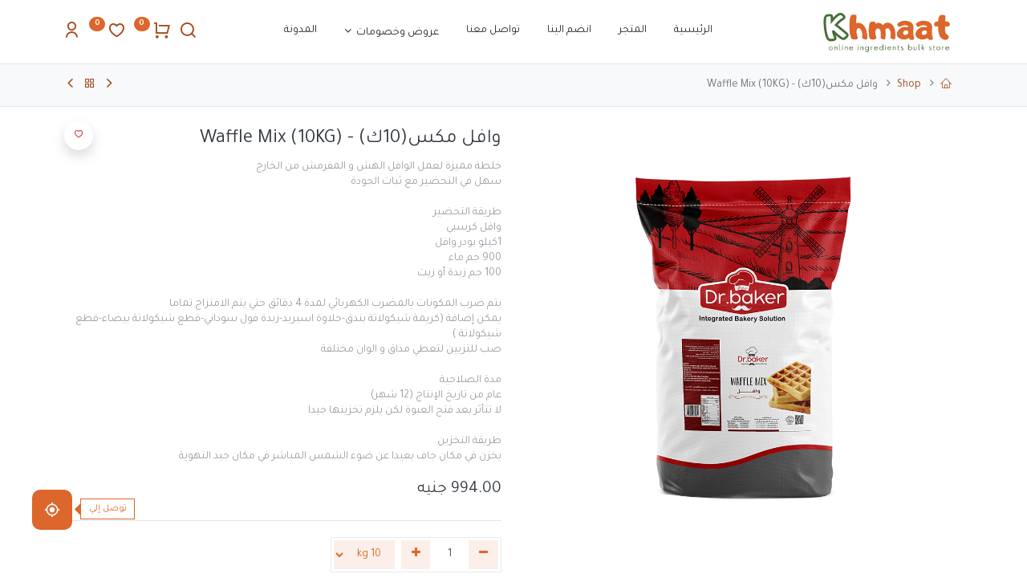

--- FILE ---
content_type: text/html; charset=utf-8
request_url: https://khmaat.com/shop/wfl-mks-10k-waffle-mix-10kg-8743
body_size: 13064
content:
<!DOCTYPE html>
        <html lang="ar-001" data-website-id="1" data-main-object="product.template(8743,)" data-oe-company-name="Khmaat" data-add2cart-redirect="1">
    <head>
                <meta charset="utf-8"/>
                <meta http-equiv="X-UA-Compatible" content="IE=edge,chrome=1"/>
            <meta name="viewport" content="width=device-width, initial-scale=1"/>
        <meta name="generator" content="Odoo"/>
        <meta name="description" content="خلطة مميزة لعمل الوافل الهش و المقرمش من الخارج 
سهل في التحضير مع ثبات الجودة
طريقة التحضير
وافل كرسبي
1كيلو بودر وافل 
900 جم ماء
100 جم زبدة أو زيت 
يتم ضرب المكونات بالمضرب الكهربائي لمدة 4 دقائق حتي يتم الامتزاج تماما
يمكن إضافة (كريمة شيكولاتة بندق-حلاوة اسبريد-زبدة فول سوداني-قطع شيكولاتة بيضاء-قطع شيكولاتة ) 
صب للتزيين لتعطي مذاق و الوان مختلفة 
مدة الصلاحية
عام من تاريخ الإنتاج (12 شهر) 
لا تتأثر بعد فتح العبوة لكن يلزم تخزينها جيدا 
طريقة التخزين
يخزن في مكان جاف بعيدا عن ضوء الشمس المباشر في مكان جيد التهوية"/>
            <link rel="manifest" href="/pwa/1/manifest.json"/>
            <link rel="stylesheet" href="https://fonts.googleapis.com/icon?family=Material+Icons"/>
            <link rel="apple-touch-icon" sizes="192x192" href="/web/image/website/1/dr_pwa_icon_192/192x192"/>
            <meta name="theme-color" content="#456E36"/>
            <meta name="mobile-web-app-capable" content="yes"/>
            <meta name="apple-mobile-web-app-title" content="خامات.كوم"/>
            <meta name="apple-mobile-web-app-capable" content="yes"/>
            <meta name="apple-mobile-web-app-status-bar-style" content="default"/>
                        <meta property="og:type" content="website"/>
                        <meta property="og:title" content="وافل مكس(10ك) - Waffle Mix (10KG)"/>
                        <meta property="og:site_name" content="Khmaat"/>
                        <meta property="og:url" content="https://khmaat.com/shop/wfl-mks-10k-waffle-mix-10kg-8743"/>
                        <meta property="og:image" content="https://khmaat.com/web/image/product.template/8743/image_1024?unique=8caddf7"/>
                        <meta property="og:description" content="خلطة مميزة لعمل الوافل الهش و المقرمش من الخارج 
سهل في التحضير مع ثبات الجودة
طريقة التحضير
وافل كرسبي
1كيلو بودر وافل 
900 جم ماء
100 جم زبدة أو زيت 
يتم ضرب المكونات بالمضرب الكهربائي لمدة 4 دقائق حتي يتم الامتزاج تماما
يمكن إضافة (كريمة شيكولاتة بندق-حلاوة اسبريد-زبدة فول سوداني-قطع شيكولاتة بيضاء-قطع شيكولاتة ) 
صب للتزيين لتعطي مذاق و الوان مختلفة 
مدة الصلاحية
عام من تاريخ الإنتاج (12 شهر) 
لا تتأثر بعد فتح العبوة لكن يلزم تخزينها جيدا 
طريقة التخزين
يخزن في مكان جاف بعيدا عن ضوء الشمس المباشر في مكان جيد التهوية"/>
                    <meta name="twitter:card" content="summary_large_image"/>
                    <meta name="twitter:title" content="وافل مكس(10ك) - Waffle Mix (10KG)"/>
                    <meta name="twitter:image" content="https://khmaat.com/web/image/product.template/8743/image_1024?unique=8caddf7"/>
                    <meta name="twitter:description" content="خلطة مميزة لعمل الوافل الهش و المقرمش من الخارج 
سهل في التحضير مع ثبات الجودة
طريقة التحضير
وافل كرسبي
1كيلو بودر وافل 
900 جم ماء
100 جم زبدة أو زيت 
يتم ضرب المكونات بالمضرب الكهربائي لمدة 4 دقائق حتي يتم الامتزاج تماما
يمكن إضافة (كريمة شيكولاتة بندق-حلاوة اسبريد-زبدة فول سوداني-قطع شيكولاتة بيضاء-قطع شيكولاتة ) 
صب للتزيين لتعطي مذاق و الوان مختلفة 
مدة الصلاحية
عام من تاريخ الإنتاج (12 شهر) 
لا تتأثر بعد فتح العبوة لكن يلزم تخزينها جيدا 
طريقة التخزين
يخزن في مكان جاف بعيدا عن ضوء الشمس المباشر في مكان جيد التهوية"/>
                <link rel="alternate" hreflang="ar" href="https://khmaat.com/shop/wfl-mks-10k-waffle-mix-10kg-8743"/>
                <link rel="alternate" hreflang="en" href="https://khmaat.com/en/shop/wfl-mks-10k-waffle-mix-10kg-8743"/>
                <link rel="alternate" hreflang="x-default" href="https://khmaat.com/shop/wfl-mks-10k-waffle-mix-10kg-8743"/>
        <link rel="canonical" href="https://khmaat.com/shop/wfl-mks-10k-waffle-mix-10kg-8743"/>
        <link rel="preconnect" href="https://fonts.gstatic.com/" crossorigin=""/>
                <title> وافل مكس(10ك) - Waffle Mix (10KG) | khmaat </title>
            <link type="image/x-icon" rel="shortcut icon" href="/web/image/website/1/favicon?unique=7b1f3ed"/>
            <link rel="preload" href="/web/static/lib/fontawesome/fonts/fontawesome-webfont.woff2?v=4.7.0" as="font" crossorigin=""/>
            <link rel="preload" href="/theme_prime/static/lib/Droggol-Pack-v1.0/fonts/Droggol-Pack.ttf?4iwoe7" as="font" crossorigin=""/>
            <link rel="stylesheet" type="text/css" href="/theme_prime/static/lib/Droggol-Pack-v1.0/droggol-pack-3.css"/>
            <link type="text/css" rel="stylesheet" href="/web/assets/47201-b92f0ab/1/rtl/web.assets_common.min.css" data-asset-bundle="web.assets_common" data-asset-version="b92f0ab"/>
            <link type="text/css" rel="stylesheet" href="/web/assets/45894-95c8dee/1/rtl/web.assets_frontend.min.css" data-asset-bundle="web.assets_frontend" data-asset-version="95c8dee"/>
                <script id="web.layout.odooscript" type="text/javascript">
                    var odoo = {
                        csrf_token: "51fee99200069a2d4e4fe31b98427737720cc606o1800447846",
                        debug: "",
                    };
                </script>
            <script type="text/javascript">
                odoo.dr_theme_config = {"bool_enable_ajax_load": false, "json_zoom": {"zoom_enabled": false, "zoom_factor": 2, "disable_small": false}, "json_category_pills": {"enable": true, "enable_child": true, "hide_desktop": false, "show_title": true, "style": "4"}, "json_grid_product": {"show_color_preview": false, "show_quick_view": false, "show_similar_products": true, "show_rating": true, "show_stock_label": false, "style": "2"}, "json_shop_filters": {"filter_method": "default", "in_sidebar": true, "collapsible": true, "show_category_count": true, "show_attrib_count": false, "hide_extra_attrib_value": true, "show_rating_filter": false, "show_availability_filter": true, "tags_style": "1"}, "json_bottom_bar": {"show_bottom_bar": true, "show_bottom_bar_on_scroll": false, "filters": true, "actions": ["tp_search", "tp_brands", "tp_category", "tp_hyperlocal"]}, "bool_sticky_add_to_cart": true, "json_general_language_pricelist_selector": {"hide_country_flag": false}, "json_b2b_shop_config": {"dr_enable_b2b": false, "dr_only_assigned_pricelist": false, "dr_allow_reorder": true}, "json_mobile": {}, "json_product_search": {"advance_search": true, "search_category": true, "search_attribute": true, "search_suggestion": true, "search_limit": 10, "search_max_product": 3, "search_fuzzy": true}, "json_lazy_load_config": {"enable_ajax_load_products": true, "enable_ajax_load_products_on_click": true}, "json_brands_page": {"disable_brands_grouping": false}, "cart_flow": "notification", "theme_installed": true, "pwa_active": true, "bool_product_offers": false, "bool_show_products_nav": true, "is_public_user": true, "has_sign_up": false};
            </script>
            <script src="https://maps.googleapis.com/maps/api/js?key=AIzaSyB7fnxi8EiJqQ0iOuqon3g8s3m4UKThjwA&amp;sensor=false&amp;libraries=places"></script>
            <script type="text/javascript">
                odoo.__session_info__ = {"is_admin": false, "is_system": false, "is_website_user": true, "user_id": false, "is_frontend": true, "profile_session": null, "profile_collectors": null, "profile_params": null, "show_effect": "True", "translationURL": "/website/translations", "cache_hashes": {"translations": "1eb9d9652dbde25416188a6c3ea5eaf404e59cf4"}, "geoip_country_code": null};
                if (!/(^|;\s)tz=/.test(document.cookie)) {
                    const userTZ = Intl.DateTimeFormat().resolvedOptions().timeZone;
                    document.cookie = `tz=${userTZ}; path=/`;
                }
            </script>
            <script defer="defer" type="text/javascript" src="/web/assets/267-796b097/1/web.assets_common_minimal.min.js" data-asset-bundle="web.assets_common_minimal" data-asset-version="796b097"></script>
            <script defer="defer" type="text/javascript" src="/web/assets/268-e6d4a91/1/web.assets_frontend_minimal.min.js" data-asset-bundle="web.assets_frontend_minimal" data-asset-version="e6d4a91"></script>
            <script defer="defer" type="text/javascript" data-src="/web/assets/45736-d1cdbfd/1/web.assets_common_lazy.min.js" data-asset-bundle="web.assets_common_lazy" data-asset-version="d1cdbfd"></script>
            <script type="text/javascript" data-src="https://cibpaynow.gateway.mastercard.com/checkout/version/61/checkout.js" defer="defer"></script>
        <script defer="defer" type="text/javascript" data-src="/web/assets/45748-4530c17/1/web.assets_frontend_lazy.min.js" data-asset-bundle="web.assets_frontend_lazy" data-asset-version="4530c17"></script>
            <script>
                !function(f,b,e,v,n,t,s)
                {if(f.fbq)return;n=f.fbq=function(){n.callMethod?
                n.callMethod.apply(n,arguments):n.queue.push(arguments)};
                if(!f._fbq)f._fbq=n;n.push=n;n.loaded=!0;n.version='2.0';
                n.queue=[];t=b.createElement(e);t.async=!0;
                t.src=v;s=b.getElementsByTagName(e)[0];
                s.parentNode.insertBefore(t,s)}(window, document,'script',
                'https://connect.facebook.net/en_US/fbevents.js');
                fbq('init', '629105448398797');
                fbq('track', 'PageView');
            </script>
            <noscript>
                <img height="1" width="1" style="display:none" src="https://www.facebook.com/tr?id=629105448398797&amp;ev=PageView&amp;noscript=1" loading="lazy"/>
            </noscript>
        <meta name="google-site-verification" content="BEoU948bCykacGlqjMAgwMP9-7kxSzUYffOIrPOFn9s" />
    </head>
            <body class="">
        <div id="wrapwrap" class=" o_rtl   show_deal_menu">
        <div class="tp-bottombar-component o_not_editable w-100 tp-bottombar-component-style-1 p-0   ">
            <div class="d-flex justify-content-center align-items-center border-bottom tp-bottom-bar-add-to-cart">
                <a class="mx-3" href="#">
                    <img class="o_image_40_cover tp-rounded-border border product-img" src="/web/image/product.template/8743/image_128" alt="وافل مكس(10ك) - Waffle Mix (10KG)" loading="lazy"/>
                </a>
                <span class="mx-3">
                    <p class="mb-0 small font-weight-bold">Price:</p>
                    <p class="mb-0 small text-primary"><span data-oe-type="monetary" data-oe-expression="combination_info[&#39;price&#39;]" class="product-price"><span class="oe_currency_value">994.00</span> جنيه</span></p>
                </span>
                <button class="product-add-to-cart btn btn-primary-soft m-2 tp-rounded-border btn-block">
                    <i class="dri dri-cart"></i> Add to Cart
                </button>
            </div>
                <ul class="list-inline my-2 px-5 d-flex tp-bottombar-main-element justify-content-between">
        <li class="list-inline-item o_not_editable position-relative tp-bottom-action-btn text-center tp-search-sidebar-action ">
                <a aria-label="بحث" class=" " href="#">
                    <i class="tp-action-btn-icon dri dri-search"></i>
                </a>
            <div class="tp-action-btn-label">بحث</div>
        </li>
        <li class="list-inline-item o_not_editable position-relative tp-bottom-action-btn text-center  ">
                <a aria-label="الماركات" class=" " href="/shop/all-brands">
                    <i class="tp-action-btn-icon dri dri-tag-l "></i>
                </a>
            <div class="tp-action-btn-label">الماركات</div>
        </li>
        <li class="list-inline-item o_not_editable position-relative tp-bottom-action-btn text-center tp-category-action ">
                <a aria-label="الأقسام" class=" " href="#">
                    <i class="tp-action-btn-icon dri dri-category"></i>
                </a>
            <div class="tp-action-btn-label">الأقسام</div>
        </li>
        <li class="list-inline-item o_not_editable position-relative tp-bottom-action-btn text-center tp-hyperlocal-action ">
                <a class="" aria-label="مكان" href="#">
                    <i class="tp-action-btn-icon material-icons my_location">my_location</i>
                </a>
            <div class="tp-action-btn-label">مكان</div>
        </li>
        <li class="list-inline-item o_not_editable tp-bottom-action-btn ">
            <a href="#" class="o_wsale_frontend_user_menu tp-user-menu-sidebar-action" aria-label="Account Info"><i class="dri dri-user tp-action-btn-icon"></i></a>
            <div class="tp-action-btn-label">Account</div>
        </li>
            </ul>
        </div>
        <header id="top" data-anchor="true" data-name="Header" class="  o_header_standard o_hoverable_dropdown">
    <nav data-name="Navbar" class="navbar navbar-expand-lg navbar-light o_colored_level o_cc shadow-sm">
                <div id="top_menu_container" class="container justify-content-between">
        <button class="navbar-toggler tp-navbar-toggler collapsed o_not_editable" type="button" data-toggle="collapse" aria-label="Menu" data-target="#top_menu_collapse">
            <span class="icon-bar top-bar"></span>
            <span class="icon-bar middle-bar"></span>
            <span class="icon-bar bottom-bar"></span>
        </button>
    <a href="/" class="navbar-brand logo ">
            <span role="img" aria-label="Logo of khmaat" title="khmaat"><img src="/web/image/website/1/logo/khmaat?unique=7b1f3ed" class="img img-fluid" alt="khmaat" loading="lazy"/></span>
        </a>
        <div class="tp-account-info o_not_editable">
            <a class="o_wsale_my_cart tp-cart-sidebar-action d-lg-none" href="/shop/cart">
                <i class="dri dri-cart"></i>
                <sup class="my_cart_quantity badge badge-primary mb-0 font-weight-bold" data-order-id="">0</sup>
            </a>
        </div>
                    <div id="top_menu_collapse" class="collapse navbar-collapse">
        <div class="o_offcanvas_menu_backdrop" data-toggle="collapse" data-target="#top_menu_collapse" aria-label="توجيه التبديل"></div>
    <ul id="top_menu" class="nav navbar-nav o_menu_loading flex-grow-1 justify-content-center">
        <li class="o_offcanvas_menu_toggler order-first navbar-toggler text-right border-0 o_not_editable">
            <a href="#top_menu_collapse" class="nav-link px-3" data-toggle="collapse">
                <span class="fa-2x">×</span>
            </a>
        </li>
            <li class="nav-item  ">
        <a role="menuitem" href="/" class="nav-link ">
        <span>الرئيسية</span>
        </a>
    </li>
            <li class="nav-item  ">
        <a role="menuitem" href="/shop" class="nav-link ">
        <span>المتجر</span>
        </a>
    </li>
            <li class="nav-item  ">
        <a role="menuitem" href="/seller-page" class="nav-link " target="_blank">
        <span>انضم الينا</span>
        </a>
    </li>
            <li class="nav-item  ">
        <a role="menuitem" href="/contactus" class="nav-link ">
        <span>تواصل معنا</span>
        </a>
    </li>
            <li class="nav-item   dropdown  ">
        <a data-toggle="dropdown" href="#" class="nav-link dropdown-toggle ">
        <span>عروض وخصومات</span>
        </a>
        <ul class="dropdown-menu" role="menu">
            <li class="  ">
        <a role="menuitem" href="/daily/deals" class="dropdown-item ">
        <span>خصومات</span>
        </a>
    </li>
            <li class="  ">
        <a role="menuitem" href="/daily/todayoffer-1" class="dropdown-item ">
        <span>عروض</span>
        </a>
    </li>
        </ul>
    </li>
            <li class="nav-item  ">
        <a role="menuitem" href="/blog-khmaat/" class="nav-link ">
        <span>المدونة</span>
        </a>
    </li>
        <li class="o_offcanvas_logo_container order-last navbar-toggler py-4 order-1 mt-auto text-center border-0">
            <a href="/" class="o_offcanvas_logo logo">
            <span role="img" aria-label="Logo of khmaat" title="khmaat"><img src="/web/image/website/1/logo/khmaat?unique=7b1f3ed" class="img img-fluid" style="max-width: 200px" alt="khmaat" loading="lazy"/></span>
        </a>
    </li>
    </ul>
                    </div>
                    <ul class="list-inline my-3 d-none d-lg-block tp-account-info">
        <li class="list-inline-item o_not_editable ">
            <a href="#" class="tp-search-sidebar-action" data-placement="bottom" aria-label="Search" data-search="">
                <i class="dri dri-search"></i>
            </a>
        </li>
        <li class="list-inline-item o_not_editable ">
            <a class="o_wsale_my_cart tp-cart-sidebar-action" href="/shop/cart">
                <i class="dri dri-cart"></i>
                <sup class="my_cart_quantity badge badge-primary mb-0 font-weight-bold" data-order-id="">0</sup>
            </a>
        </li>
        <li class="list-inline-item o_not_editable ">
            <a class="o_wsale_my_wish" href="/shop/wishlist">
                <i class="dri dri-wishlist"></i>
                <sup class="my_wish_quantity o_animate_blink badge badge-primary">0</sup>
            </a>
        </li>
        <li class="list-inline-item o_not_editable  ">
            <a href="#" class="o_wsale_frontend_user_menu tp-user-menu-sidebar-action" aria-label="Account Info"><i class="dri dri-user "></i></a>
        </li>
                    </ul>
                </div>
    </nav>
        </header>
                <main>
    <div class="mb-2 mb-md-3 bg-100 border-bottom border-top py-1" style="border-color: #e5e5e5 !important;">
      <div class="container">
        <div class="row justify-content-center justify-content-md-between align-items-center">
          <div class="col-auto">
            <ol class="breadcrumb mb-0 bg-transparent">
              <li class="breadcrumb-item">
                <a href="/">
                  <i class="dri dri-home-l"></i>
                </a>
              </li>
              <li class="breadcrumb-item">
                <a href="/shop">Shop</a>
              </li>
              <li class="breadcrumb-item active">
                <span>وافل مكس(10ك) - Waffle Mix (10KG)</span>
              </li>
            </ol>
          </div>
          <div class="col-auto tp-product-navigator my-2">
            <a data-content-id="prev" class="btn btn-link btn-sm tp-natigation-btn" href="/shop/mws-shwkwlt-10k-chocolate-mousse-mix-10kg-8742">
              <i class="fa fa-angle-left" style="font-size: 20px;"></i>
            </a>
            <div class="media align-items-center d-none" data-content-id="prev">
              <img style="width: 84px; height: 84px; object-fit: cover;" src="/web/image/product.template/8742/image_128" alt="موس شوكولاتة (10ك)Chocolate Mousse Mix 10kg" loading="lazy"/>
              <div class="media-body py-1 px-3">
                <h6 class="mb-1">
                  موس شوكولاتة (10ك)Chocolate Mousse Mix 10kg
                </h6>
                <div>
                  <h6 data-oe-type="monetary" data-oe-expression="prev_product_combination_info[&#39;price&#39;]" class="text-primary d-inline-block mb-0"><span class="oe_currency_value">2,597.00</span> جنيه</h6>
                  <small data-oe-type="monetary" data-oe-expression="prev_product_combination_info[&#39;list_price&#39;]" style="text-decoration: line-through; white-space: nowrap;" class="oe_default_price ml-1 d-none"><span class="oe_currency_value">2,597.00</span> جنيه</small>
                </div>
              </div>
            </div>
            <a class="btn btn-link btn-sm" title="Back to products" href="/shop">
              <i class="dri dri-category"></i>
            </a>
            <a data-content-id="next" class="btn btn-link btn-sm tp-natigation-btn" href="/shop/zbd-lfwl-lswdny-4k-peanut-butter-4kgs-8744">
              <i class="fa fa-angle-right" style="font-size: 20px;"></i>
            </a>
            <div class="media align-items-center d-none" data-content-id="next">
              <img style="width: 84px; height: 84px; object-fit: cover;" src="/web/image/product.template/8744/image_128" alt="(زبدة الفول السوداني(4ك - Peanut butter(4KGs)" loading="lazy"/>
              <div class="media-body py-1 px-3">
                <h6 class="mb-1">
                  (زبدة الفول السوداني(4ك - Peanut butter(4KGs)
                </h6>
                <div>
                  <h6 data-oe-type="monetary" data-oe-expression="next_product_combination_info[&#39;price&#39;]" class="text-primary d-inline-block mb-0"><span class="oe_currency_value">526.00</span> جنيه</h6>
                  <small data-oe-type="monetary" data-oe-expression="next_product_combination_info[&#39;list_price&#39;]" style="text-decoration: line-through; white-space: nowrap;" class="oe_default_price ml-1 d-none"><span class="oe_currency_value">526.00</span> جنيه</small>
                </div>
              </div>
            </div>
          </div>
        </div>
      </div>
    </div>
  <div itemscope="itemscope" itemtype="http://schema.org/Product" id="wrap" class="js_sale ecom-zoomable zoomodoo-next">
                <div class="oe_structure oe_empty oe_structure_not_nearest" id="oe_structure_website_sale_product_1" data-editor-message="DROP BUILDING BLOCKS HERE TO MAKE THEM AVAILABLE ACROSS ALL PRODUCTS"></div>
                <section id="product_detail" class="container oe_website_sale " data-view-track="1" data-product-tracking-info="{&#34;item_id&#34;: 8235, &#34;item_name&#34;: &#34;\u0648\u0627\u0641\u0644 \u0645\u0643\u0633(10\u0643) - Waffle Mix (10KG)&#34;, &#34;item_category&#34;: &#34;\u0627\u0644\u0645\u0646\u062a\u062c\u0627\u062a&#34;, &#34;currency&#34;: &#34;EGP&#34;, &#34;price&#34;: 994.0}">
                    <div class="row">
                        <div class="col-12 col-lg-6 pb-2">
        <div id="o-carousel-product" class="carousel slide position-sticky overflow-hidden tp-drift-zoom tp-product-detail-carousel" data-ride="carousel" data-interval="0">
            <div class="o_carousel_product_outer carousel-outer position-relative flex-grow-1">
                <div class="carousel-inner h-100">
                        <div class="carousel-item h-100 active">
                            <div class="d-flex align-items-center justify-content-center h-100">
                <div class="d-flex align-items-center justify-content-center h-100 position-relative"><img src="/web/image/product.product/8235/image_1024/%D9%88%D8%A7%D9%81%D9%84%20%D9%85%D9%83%D8%B3%2810%D9%83%29%20-%20Waffle%20Mix%20%2810KG%29?unique=8caddf7" itemprop="image" class="img img-fluid product_detail_img mh-100 tp-drift-zoom-img" alt="وافل مكس(10ك) - Waffle Mix (10KG)" loading="lazy"/></div>
            </div>
            </div>
                </div>
            </div>
        <div class="o_carousel_product_indicators pr-1 overflow-hidden">
        </div>
        </div>
                        </div>
                        <div class="col-12 col-lg-6 py-2" id="product_details">
  <h1 itemprop="name" class="h3">وافل مكس(10ك) - Waffle Mix (10KG)</h1>
                            <span itemprop="url" style="display:none;">/shop/wfl-mks-10k-waffle-mix-10kg-8743</span>
                            <p class="text-muted my-2" placeholder="A short description that will also appear on documents.">خلطة مميزة لعمل الوافل الهش و المقرمش من الخارج <br>
سهل في التحضير مع ثبات الجودة<br>
<br>
طريقة التحضير<br>
وافل كرسبي<br>
1كيلو بودر وافل <br>
900 جم ماء<br>
100 جم زبدة أو زيت <br>
<br>
يتم ضرب المكونات بالمضرب الكهربائي لمدة 4 دقائق حتي يتم الامتزاج تماما<br>
يمكن إضافة (كريمة شيكولاتة بندق-حلاوة اسبريد-زبدة فول سوداني-قطع شيكولاتة بيضاء-قطع شيكولاتة ) <br>
صب للتزيين لتعطي مذاق و الوان مختلفة <br>
<br>
مدة الصلاحية<br>
عام من تاريخ الإنتاج (12 شهر) <br>
لا تتأثر بعد فتح العبوة لكن يلزم تخزينها جيدا <br>
 <br>
طريقة التخزين<br>
يخزن في مكان جاف بعيدا عن ضوء الشمس المباشر في مكان جيد التهوية</p>
                            <form action="/shop/cart/update" method="POST">
                                <input type="hidden" name="csrf_token" value="51fee99200069a2d4e4fe31b98427737720cc606o1800447846"/>
                                <div class="js_product js_main_product mb-3">
                                    <div>
      <div itemprop="offers" itemscope="itemscope" itemtype="http://schema.org/Offer" class="product_price d-inline-block mt-2">
                <h3 class="css_editable_mode_hidden h4">
                    <span data-oe-type="monetary" data-oe-expression="combination_info[&#39;price&#39;]" class="oe_price" style="white-space: nowrap;"><span class="oe_currency_value">994.00</span> جنيه</span>
                    <span itemprop="price" style="display:none;">994.0</span>
                    <span itemprop="priceCurrency" style="display:none;">EGP</span>
                    <span data-oe-type="monetary" data-oe-expression="combination_info[&#39;list_price&#39;]" style="text-decoration: line-through; white-space: nowrap;" class="text-body oe_default_price ml-1 small d-none"><span class="oe_currency_value">994.00</span> جنيه</span>
                </h3>
                <h3 class="css_non_editable_mode_hidden decimal_precision h4" data-precision="2">
                    <span><span class="oe_currency_value">994.00</span> جنيه</span>
                </h3>
            </div>
                                    </div>
    <hr/>
                <ul class="d-none js_add_cart_variants" data-attribute_exclusions="{&#34;exclusions&#34;: {&#34;2947&#34;: []}, &#34;parent_exclusions&#34;: {}, &#34;parent_combination&#34;: [], &#34;parent_product_name&#34;: null, &#34;mapped_attribute_names&#34;: {&#34;2947&#34;: &#34;Brands: Dr.Baker&#34;}}"></ul>
                <input type="hidden" class="product_template_id" value="8743"/>
                <input type="hidden" class="product_id" name="product_id" value="8235"/>
        <p class="css_not_available_msg alert alert-warning">هذه التركيبة غير موجودة.</p>
        <div class="css_quantity input-group d-inline-flex mr-2 my-1 align-middle" contenteditable="false">
            <div class="input-group-prepend">
                <a class="btn btn-primary js_add_cart_json" aria-label="إزالة واحدة" title="إزالة واحدة" href="#">
                    <i class="fa fa-minus"></i>
                </a>
            </div>
            <input type="text" class="form-control quantity" data-min="1" name="add_qty" value="1"/>
            <div class="input-group-append">
                <a class="btn btn-primary float_left js_add_cart_json" aria-label="إضافة واحدة" title="إضافة واحدة" href="#">
                    <i class="fa fa-plus"></i>
                </a>
            </div>
                <input type="hidden" name="test" value="10"/>
                    <select id="uom_selector" name="uom_selector" class="btn btn-secondary ml-2">
                                <option selected="1" value="113">
                                    10 kg
                                </option>
                    </select>
        </div>
      <div id="add_to_cart_wrap" class="d-block my-3">
                                        <a role="button" id="add_to_cart" class="btn btn-primary btn-lg js_check_product a-submit d-block d-sm-inline-block w-100 w-md-50 flex-grow-1" href="#"><i class="dri dri-cart"></i> Add to Cart
            </a>
  <div id="product_option_block" class="d-inline-block align-middle">
            <button type="button" role="button" class="btn btn-primary-soft o_add_wishlist_dyn mt16 ml-0 ml-sm-2" data-action="o_wishlist" data-product-template-id="8743" data-product-product-id="8235">
                <span class="dri dri-wishlist" role="img" aria-label="Add to wishlist"></span>
            </button>
        </div>
                                    </div>
      <div class="availability_messages o_not_editable"></div>
                                </div>
                            </form>
					<hr class=""/>
					<section class="container">
						<div class="col-md-12" style="padding:0px;" id="seller_info">
							<div class="sold-by-label mb4" style="text-transform: uppercase">Sold By</div>
							<div class="row" id="selle_pic_name_add">
								<div class="col-md-3">
									<div style="">
										<a itemprop="url" target="_blank" href="/seller/profile/hunters">
                                            <span>
                                                <img style="height: 80px;width: 80px;border-radius: 4px;" title="Seller" src="/web/image/res.partner/40949/profile_image" alt="Hunters Tanta" loading="lazy"/>
                                            </span>
										</a>
									</div>
								</div>
								<div class="col-md-9">
									<div style="color: rgb(41, 121, 183);background-color: rgb(245, 245, 245);border-radius: 3px;padding: 0px 10px 0px 10px;height: 80px;overflow: auto;">
										<div class="mt4">
											<i title="user" class="fa fa-user"></i>
											<span class="">
                                                 <a itemprop="name" target="_blank" href="/seller/profile/hunters">Hunters Tanta</a>
											</span>
										</div>
											<span class="" style="display:inline-flex;" title="Average Review">
												<input id="star-readonly" class="rating form-control d-none" data-show-clear="false" data-show-caption="false" data-min="0" data-max="5" data-step="0.1" data-readonly="true" data-size="xs" data-symbol="" data-glyphicon="false" data-rating-class="rating-fa" value="0"/>
												<span style="padding: 7px;">
													( 0 / 5 )
												</span>
											</span>
											<div class="pp-addrees">
												<i title="marker" class="fa fa-map-marker"></i>
												الغربية,
												مصر
											</div>
									</div>
								</div>
							</div>
						</div>
					</section>
					<script src="/odoo_marketplace/static/src/js/star-rating.min.js" type="text/javascript"></script>
      <hr/>
          <div class="text-success mb-8">
            <p>COD AVAILABLE !</p>
          </div>
          <p class="text-info" data-placement="left" data-toggle="popover" data-trigger="hover" title="COD Availability" data-content="Order Amount Must Be in Between 10.0 جنيه to 100000.0 جنيه">
            <a>​</a>
          </p>
      <hr class="mt-2"/>
      <div class="row align-items-center">
        <div class="col-6 col-md-3"><img src="/web/image/product.attribute.value/193/dr_image/Brands:%20Dr.Baker?unique=ab01788" class="img img-fluid" alt="Brands: Dr.Baker" loading="lazy"/></div>
        <div class="col-12 col-md-9 mt-2 mt-md-0">
          <h6>
            <a class="tp-link-dark" href="/shop?attrib=20-193">
              <span>Dr.Baker</span>
            </a>
          </h6>
          <p class="mb-0"></p>
        </div>
      </div>
      <hr/>
      <div class="row">
                </div>
      <hr/>
        <div class="dr_extra_fields o_not_editable">
        </div>
    <div class="row no-gutters align-items-center">
      <div class="col-auto">
        <h6 class="mr-2 mb-0">Share :</h6>
      </div>
      <div class="col-auto">
    <div data-snippet="s_share" class="s_share text-left d-inline-block">
        <a href="https://www.facebook.com/sharer/sharer.php?u={url}" target="_blank" class="s_share_facebook d-inline-block">
            <i class="fa fa-facebook "></i>
        </a>
        <a href="https://twitter.com/intent/tweet?text={title}&amp;url={url}" target="_blank" class="s_share_twitter d-inline-block">
            <i class="fa fa-twitter "></i>
        </a>
        <a href="https://pinterest.com/pin/create/button/?url={url}&amp;media={media}&amp;description={title}" target="_blank" class="s_share_pinterest d-inline-block">
            <i class="fa fa-pinterest "></i>
        </a>
        <a href="mailto:?body={url}&amp;subject={title}" class="s_share_email d-inline-block">
            <i class="fa fa-envelope "></i>
        </a>
    </div>
      </div>
    </div>
  <div id="o_product_terms_and_share">
            </div>
            </div>
                    </div>
                </section>
    <div class="container-fluid px-0 my-4 tp-hook-product-tabs">
      <div class="row no-gutters">
        <div class="col-12">
        <div class="tp-product-details-tab">
            <ul class="nav nav-tabs justify-content-center" role="tablist">
                <li class="nav-item o_not_editable">
                    <a class="nav-link" data-toggle="tab" href="#tp-product-specification-tab" role="tab" aria-selected="false">
                        <div class="my-1 tp-tab-title">
                            <span class="fa fa-sliders mr-1"></span>
                            Specifications
                        </div>
                    </a>
                </li>
            </ul>
            <div class="tab-content">
                <div class="tab-pane fade" id="tp-product-specification-tab" role="tabpanel">
                    <section class="container border-0" id="product_full_spec">
                            <div class="row py-4">
                                <div class="col-12 col-lg-8 offset-lg-2" id="product_specifications">
                                    <table class="table mb-0 border">
                                            <tr>
                                                <td><span>Brands</span></td>
                                                <td>
                                                        <span>Dr.Baker</span>
                                                </td>
                                            </tr>
                                    </table>
                                </div>
                            </div>
                    </section>
                </div>
            </div>
        </div>
        </div>
      </div>
    </div>
    <div class="container tp-hook-accessory-products">
      <div class="row">
      </div>
    </div>
    <div class="tp-sticky-add-to-cart position-fixed shadow-lg border rounded-pill p-2 css_editable_mode_hidden" style="display: none;">
      <div class="d-flex align-items-center">
        <a class="mr-2" href="#">
          <img class="rounded-circle border product-img" src="/web/image/product.template/8743/image_128" alt="وافل مكس(10ك) - Waffle Mix (10KG)" loading="lazy"/>
        </a>
        <div class="mr-2">
          <h6 class="text-truncate product-name">وافل مكس(10ك) - Waffle Mix (10KG)</h6>
          <h6 class="mb-0 text-primary">
            <span data-oe-type="monetary" data-oe-expression="combination_info[&#39;price&#39;]" class="product-price"><span class="oe_currency_value">994.00</span> جنيه</span>
          </h6>
        </div>
        <a href="#" class="btn btn-primary-soft rounded-pill product-add-to-cart">
          <i class="dri dri-cart"></i>
        </a>
      </div>
    </div>
                <div class="oe_structure oe_empty oe_structure_not_nearest mt16" id="oe_structure_website_sale_product_2" data-editor-message="DROP BUILDING BLOCKS HERE TO MAKE THEM AVAILABLE ACROSS ALL PRODUCTS"></div>
            </div>
                </main>
                <footer id="bottom" data-anchor="true" data-name="Footer" class="o_footer o_colored_level o_cc ">
                    <div id="footer" class="oe_structure oe_structure_solo" style="">
      <section class="s_text_block pt64 pb16" data-snippet="s_text_block" data-name="Text" style="background-image: none;" data-original-title="" title="" aria-describedby="tooltip664052">
        <div class="container">
          <div class="row" data-original-title="" title="" aria-describedby="tooltip500883">
            <div class="col-12 col-md-6 col-xl-4 mb-4 o_colored_level">
              <h6 class="mb-3"><a></a>نبذة عنا</h6>
              <div>
                <h6><a></a>خامات&nbsp;هو سوق الكتروني متكامل يستهدف تقديم خدمات الي قطاعين من العملاء لديه (البائع&nbsp;و المستهلك النهائي) للمنتجات والخامات الغذائية.&nbsp;حيث يتيح للمستهلك النهائي إيجاد خامات او منتجات غذائية بغرض الاستخدام او الاستهلاك في محيط المنطقة الجغرافية المتواجد بها المستهلك.</h6>
              </div>
              <h6 class="mt-4 mb-3" data-original-title="" title="" aria-describedby="tooltip702402">
                <a>حمل التطبيق من هنا</a>
                <br/>
              </h6>
              <div class="d-flex tp-store-img" data-original-title="" title="" aria-describedby="tooltip944657">
                <a href="#" class="mr-2"></a>
                <a></a>
                <img class="img img-fluid" src="/theme_prime/static/src/img/content/app-store-1.png" loading="lazy" style=""/>
                <a href="#" class="ml-2"></a>
                <a></a>
                <img class="img img-fluid" src="/theme_prime/static/src/img/content/app-store-2.png" loading="lazy" style=""/>
                <a></a>
              </div>
            </div>
            <div class="col-12 col-md-6 col-xl-2 mb-4 o_colored_level" data-original-title="" title="" aria-describedby="tooltip681308">
              <h6 class="mb-3">
                                    About Us
                                </h6>
              <ul class="list-unstyled mb-0 tp-list-arrow" data-original-title="" title="" aria-describedby="tooltip987606">
                <li class="my-2">
                  <a href="/-1#scrollTop=0" data-original-title="" title="">الشروط والأحكام</a>
                  <br/>
                </li>
                <li class="my-2" data-original-title="" title="" aria-describedby="tooltip862790">
                  <a href="/-2" data-original-title="" title="">سياسة الخصوصية<br/></a>
                </li>
                <li class="my-2"><a href="/سياسة الاستبدال والإسترجاع" data-original-title="" title="" target="_blank">سياسة الاستبدال والاسترجاع</a>
                                    &nbsp;<br/></li>
              </ul>
            </div>
            <div class="col-12 col-md-6 col-xl-2 mb-4 o_colored_level" data-original-title="" title="" aria-describedby="tooltip568726">
              <h6 class="mb-3" data-original-title="" title="" aria-describedby="tooltip193235">تواصل معنا</h6>
              <div data-original-title="" title="" aria-describedby="tooltip132884">مصر ،دمياط ،شارع صلاح سالم</div>
              <ul class="list-unstyled mb-0">
                <li class="py-1">
                  <i class="fa fa-1x fa-fw fa-envelope mr-1"></i>
                  <a href="https://info@khmaat.com" data-original-title="" title="">info@khmaat.com</a>
                </li>
                <li class="py-1">
                  <i class="fa fa-1x fa-fw fa-phone mr-1"></i>
                  <span class="o_force_ltr">
                    <a href="http://+20 110 360 4660" data-original-title="" title="">+20 110 360 4660</a>
                  </span>
                </li>
              </ul>
            </div>
          </div>
        </div>
      </section>
    </div>
                </footer>
    <a href="#" class="tp-back-to-top o_not_editable d-none" contenteditable="false" title="Scroll back to top">
      <i class="dri dri-chevron-up-l"></i>
    </a>
            <input type="hidden" name="auto_popup_hyperlocal" id="auto_popup_hyperlocal"/>
            <div href="#hyperlocalmodal" id="address-for-shop-float" data-toggle="modal">
                <i class="material-icons my_location"><i class="material-icons my_location">my_location</i></i>
                <div role="tooltip" class="tooltip top custom-tooltip">
                    <div class="tooltip-arrow"></div>
                    <div class="tooltip-inner">توصل إلي</div>
                </div>
            </div>
        <div class="modal fade" id="locationWarning" tabindex="-1" role="dialog" aria-labelledby="locationWarningTitle" aria-hidden="true">
            <div class="modal-dialog modal-dialog-centered modal-lg" id="wk_modal_lg" role="document">
                <div id="wk_modal_content" class="modal-content">
                    <div class="modal-body">
                        <b>Warning: </b>On location address change cart will empty.
                        <div id="wk_div_warning">
                            <button type="button" id="wk_btn_warning" class="btn">OK</button>
                            <button type="button" id="wk_btn_warning_close" class="btn btn-default" data-dismiss="modal">Close</button>
                        </div>
                    </div>
                </div>
            </div>
        </div>
        <div id="hyperlocalmodal" class="modal fade">
            <div class="modal-dialog  modal-dialog-centered">
                <div id="wk_content" class="modal-content">
                    <div id="wk_header" class="modal-header">
                        <button id="wk_close" type="button" class="close" data-dismiss="modal" aria-hidden="true">×</button>
                        <h4 id="wk_location" class="modal-title">Select Location</h4>
                    </div>
                    <div class="modal-body">
                        <form id="form_goto_shop">
                            <div class="form-group">
                                    <input id="pac-input" class="controls" type="text" placeholder="Search Box" required="required" value="دمياط"/>
                            </div>
                            <div id="wk_location_auto_detect_msg">Your location detected automatically.</div>
                            <div>
                                <div id="pick_location_div">
                                    مكان: <input type="text" id="pick_location" style="width: 200px"/>
                                </div>
                                <div id="pick_lat_div">
                                    Lat <input type="text" id="pick_lat" style="width: 200px"/>
                                </div>
                                <div id="pick_lng_div">
                                    Long: <input type="text" id="pick_lng" style="width: 200px"/>
                                </div>
                                <div id="location_picker"></div>
                            </div>
                            <div class="wk_error_msg alert text-danger d-none"></div>
                            <div class="clearfix oe_login_buttons">
                                    <button id="wk_shop_btn" type="button" class="btn wk_shop_btn_trigger" data-toggle="modal">GO TO SHOP</button>
                            </div>
                        </form>
                    </div>
                </div>
            </div>
        </div>
        </div>
            <script id="tracking_code" async="1" src="https://www.googletagmanager.com/gtag/js?id=UA-215760987-1"></script>
            <script>
                window.dataLayer = window.dataLayer || [];
                function gtag(){dataLayer.push(arguments);}
                gtag('js', new Date());
                gtag('config', 'UA-215760987-1');
            </script>
    </body>
        </html>
                <div class="modal fade" id="uomOnAjaxAddToCartModal" tabindex="-1" role="dialog" aria-labelledby="uomOnAjaxAddToCartTitle" aria-hidden="true">
                    <div class="modal-dialog modal-dialog-centered modal-sm" role="document">
                        <div class="modal-content">
                            <div class="modal-header">
                                <h5 class="modal-title" id="uomOnAjaxAddToCartModalLongTitle">Available Product UOM</h5>
                                <button type="button" class="close" data-dismiss="modal" aria-label="Close">
                                    <span aria-hidden="false">X</span>
                                </button>
                            </div>
                            <div class="modal-body">
                                <div class="loadingDiv"><i class="fa fa-refresh fa-spin"></i> Loading...</div>
                                <div class="productUomNotFound">This Product is not available in any store.</div>
                                <input type="hidden" name="uom_product_id" id="uom_product_id" value=""/>
                                <div class="productUomFound"></div>
                            </div>
                            <div class="modal-footer">
                                <button type="button" data-dismiss="modal" class="btn">Cancel</button>
                                <button type="submit" class="btn btn-primary" id="apply_product_uom">Apply</button>
                            </div>
                        </div>
                    </div>
                </div>

--- FILE ---
content_type: text/css
request_url: https://khmaat.com/web/assets/45894-95c8dee/1/rtl/web.assets_frontend.min.css
body_size: 139783
content:
@import url("https://fonts.googleapis.com/css?family=Tajawal:300,300i,400,400i,700,700i&display=swap");

/* <inline asset> defined in bundle 'web.assets_frontend' */
@charset "UTF-8"; 

/* /web/static/lib/bootstrap/scss/_functions.scss defined in bundle 'web.assets_frontend' */
 

/* /web/static/lib/bootstrap/scss/_mixins.scss defined in bundle 'web.assets_frontend' */
 

/* /web/static/src/legacy/scss/bs_mixins_overrides.scss defined in bundle 'web.assets_frontend' */
  .o_figure_relative_layout .figure-caption h1, .o_colored_level .o_figure_relative_layout .figure-caption h1, .o_cc5 h1, .tp-preheader h1, .o_footer .o_footer_copyright h1, .o_colored_level .o_cc5 h1, .o_colored_level .tp-preheader h1, .o_colored_level .o_footer .o_footer_copyright h1, .o_footer .o_colored_level .o_footer_copyright h1, .o_cc4 h1, .o_footer h1, .o_colored_level .o_cc4 h1, .o_colored_level .o_footer h1, .o_cc3 h1, .o_colored_level .o_cc3 h1, .o_cc2 h1, .o_colored_level .o_cc2 h1, .o_cc1 h1, #wrapwrap.o_header_overlay > header:not(.o_header_affixed):not(.o_top_menu_collapse_shown) > .navbar h1, .navbar-light h1, .o_colored_level .o_cc1 h1, .o_colored_level #wrapwrap.o_header_overlay > header:not(.o_header_affixed):not(.o_top_menu_collapse_shown) > .navbar h1, .o_colored_level .navbar-light h1, .bg-o-color-5 h1, .o_colored_level .bg-o-color-5 h1, .bg-o-color-4 h1, .o_colored_level .bg-o-color-4 h1, .bg-o-color-3 h1, .o_colored_level .bg-o-color-3 h1, .bg-o-color-2 h1, .o_colored_level .bg-o-color-2 h1, .bg-o-color-1 h1, .o_colored_level .bg-o-color-1 h1, .toast-body h1, .o_colored_level .toast-body h1, .card-body h1, .o_colored_level .card-body h1, .bg-white h1, .o_colored_level .bg-white h1, .bg-black h1, .o_colored_level .bg-black h1, .bg-black-50 h1, .o_colored_level .bg-black-50 h1, .bg-black-75 h1, .o_colored_level .bg-black-75 h1, .bg-white-50 h1, .o_colored_level .bg-white-50 h1, .bg-white-75 h1, .o_colored_level .bg-white-75 h1, .bg-white-85 h1, .o_colored_level .bg-white-85 h1, .bg-900 h1, .o_colored_level .bg-900 h1, .bg-800 h1, .o_colored_level .bg-800 h1, .bg-700 h1, .o_colored_level .bg-700 h1, .bg-600 h1, .o_colored_level .bg-600 h1, .bg-500 h1, .o_colored_level .bg-500 h1, .bg-400 h1, .o_colored_level .bg-400 h1, .bg-300 h1, .o_colored_level .bg-300 h1, .bg-200 h1, .o_colored_level .bg-200 h1, .bg-100 h1, .o_colored_level .bg-100 h1, .bg-dark h1, .o_colored_level .bg-dark h1, .bg-light h1, .o_colored_level .bg-light h1, .bg-danger h1, .o_colored_level .bg-danger h1, .bg-warning h1, .o_colored_level .bg-warning h1, .bg-info h1, .o_colored_level .bg-info h1, .bg-success h1, .o_colored_level .bg-success h1, .bg-secondary h1, .o_colored_level .bg-secondary h1, .bg-primary h1, .o_colored_level .bg-primary h1, .o_figure_relative_layout .figure-caption h2, .o_colored_level .o_figure_relative_layout .figure-caption h2, .o_cc5 h2, .tp-preheader h2, .o_footer .o_footer_copyright h2, .o_colored_level .o_cc5 h2, .o_colored_level .tp-preheader h2, .o_colored_level .o_footer .o_footer_copyright h2, .o_footer .o_colored_level .o_footer_copyright h2, .o_cc4 h2, .o_footer h2, .o_colored_level .o_cc4 h2, .o_colored_level .o_footer h2, .o_cc3 h2, .o_colored_level .o_cc3 h2, .o_cc2 h2, .o_colored_level .o_cc2 h2, .o_cc1 h2, #wrapwrap.o_header_overlay > header:not(.o_header_affixed):not(.o_top_menu_collapse_shown) > .navbar h2, .navbar-light h2, .o_colored_level .o_cc1 h2, .o_colored_level #wrapwrap.o_header_overlay > header:not(.o_header_affixed):not(.o_top_menu_collapse_shown) > .navbar h2, .o_colored_level .navbar-light h2, .bg-o-color-5 h2, .o_colored_level .bg-o-color-5 h2, .bg-o-color-4 h2, .o_colored_level .bg-o-color-4 h2, .bg-o-color-3 h2, .o_colored_level .bg-o-color-3 h2, .bg-o-color-2 h2, .o_colored_level .bg-o-color-2 h2, .bg-o-color-1 h2, .o_colored_level .bg-o-color-1 h2, .toast-body h2, .o_colored_level .toast-body h2, .card-body h2, .o_colored_level .card-body h2, .bg-white h2, .o_colored_level .bg-white h2, .bg-black h2, .o_colored_level .bg-black h2, .bg-black-50 h2, .o_colored_level .bg-black-50 h2, .bg-black-75 h2, .o_colored_level .bg-black-75 h2, .bg-white-50 h2, .o_colored_level .bg-white-50 h2, .bg-white-75 h2, .o_colored_level .bg-white-75 h2, .bg-white-85 h2, .o_colored_level .bg-white-85 h2, .bg-900 h2, .o_colored_level .bg-900 h2, .bg-800 h2, .o_colored_level .bg-800 h2, .bg-700 h2, .o_colored_level .bg-700 h2, .bg-600 h2, .o_colored_level .bg-600 h2, .bg-500 h2, .o_colored_level .bg-500 h2, .bg-400 h2, .o_colored_level .bg-400 h2, .bg-300 h2, .o_colored_level .bg-300 h2, .bg-200 h2, .o_colored_level .bg-200 h2, .bg-100 h2, .o_colored_level .bg-100 h2, .bg-dark h2, .o_colored_level .bg-dark h2, .bg-light h2, .o_colored_level .bg-light h2, .bg-danger h2, .o_colored_level .bg-danger h2, .bg-warning h2, .o_colored_level .bg-warning h2, .bg-info h2, .o_colored_level .bg-info h2, .bg-success h2, .o_colored_level .bg-success h2, .bg-secondary h2, .o_colored_level .bg-secondary h2, .bg-primary h2, .o_colored_level .bg-primary h2, .o_figure_relative_layout .figure-caption h3, .o_colored_level .o_figure_relative_layout .figure-caption h3, .o_cc5 h3, .tp-preheader h3, .o_footer .o_footer_copyright h3, .o_colored_level .o_cc5 h3, .o_colored_level .tp-preheader h3, .o_colored_level .o_footer .o_footer_copyright h3, .o_footer .o_colored_level .o_footer_copyright h3, .o_cc4 h3, .o_footer h3, .o_colored_level .o_cc4 h3, .o_colored_level .o_footer h3, .o_cc3 h3, .o_colored_level .o_cc3 h3, .o_cc2 h3, .o_colored_level .o_cc2 h3, .o_cc1 h3, #wrapwrap.o_header_overlay > header:not(.o_header_affixed):not(.o_top_menu_collapse_shown) > .navbar h3, .navbar-light h3, .o_colored_level .o_cc1 h3, .o_colored_level #wrapwrap.o_header_overlay > header:not(.o_header_affixed):not(.o_top_menu_collapse_shown) > .navbar h3, .o_colored_level .navbar-light h3, .bg-o-color-5 h3, .o_colored_level .bg-o-color-5 h3, .bg-o-color-4 h3, .o_colored_level .bg-o-color-4 h3, .bg-o-color-3 h3, .o_colored_level .bg-o-color-3 h3, .bg-o-color-2 h3, .o_colored_level .bg-o-color-2 h3, .bg-o-color-1 h3, .o_colored_level .bg-o-color-1 h3, .toast-body h3, .o_colored_level .toast-body h3, .card-body h3, .o_colored_level .card-body h3, .bg-white h3, .o_colored_level .bg-white h3, .bg-black h3, .o_colored_level .bg-black h3, .bg-black-50 h3, .o_colored_level .bg-black-50 h3, .bg-black-75 h3, .o_colored_level .bg-black-75 h3, .bg-white-50 h3, .o_colored_level .bg-white-50 h3, .bg-white-75 h3, .o_colored_level .bg-white-75 h3, .bg-white-85 h3, .o_colored_level .bg-white-85 h3, .bg-900 h3, .o_colored_level .bg-900 h3, .bg-800 h3, .o_colored_level .bg-800 h3, .bg-700 h3, .o_colored_level .bg-700 h3, .bg-600 h3, .o_colored_level .bg-600 h3, .bg-500 h3, .o_colored_level .bg-500 h3, .bg-400 h3, .o_colored_level .bg-400 h3, .bg-300 h3, .o_colored_level .bg-300 h3, .bg-200 h3, .o_colored_level .bg-200 h3, .bg-100 h3, .o_colored_level .bg-100 h3, .bg-dark h3, .o_colored_level .bg-dark h3, .bg-light h3, .o_colored_level .bg-light h3, .bg-danger h3, .o_colored_level .bg-danger h3, .bg-warning h3, .o_colored_level .bg-warning h3, .bg-info h3, .o_colored_level .bg-info h3, .bg-success h3, .o_colored_level .bg-success h3, .bg-secondary h3, .o_colored_level .bg-secondary h3, .bg-primary h3, .o_colored_level .bg-primary h3, .o_figure_relative_layout .figure-caption h4, .o_colored_level .o_figure_relative_layout .figure-caption h4, .o_cc5 h4, .tp-preheader h4, .o_footer .o_footer_copyright h4, .o_colored_level .o_cc5 h4, .o_colored_level .tp-preheader h4, .o_colored_level .o_footer .o_footer_copyright h4, .o_footer .o_colored_level .o_footer_copyright h4, .o_cc4 h4, .o_footer h4, .o_colored_level .o_cc4 h4, .o_colored_level .o_footer h4, .o_cc3 h4, .o_colored_level .o_cc3 h4, .o_cc2 h4, .o_colored_level .o_cc2 h4, .o_cc1 h4, #wrapwrap.o_header_overlay > header:not(.o_header_affixed):not(.o_top_menu_collapse_shown) > .navbar h4, .navbar-light h4, .o_colored_level .o_cc1 h4, .o_colored_level #wrapwrap.o_header_overlay > header:not(.o_header_affixed):not(.o_top_menu_collapse_shown) > .navbar h4, .o_colored_level .navbar-light h4, .bg-o-color-5 h4, .o_colored_level .bg-o-color-5 h4, .bg-o-color-4 h4, .o_colored_level .bg-o-color-4 h4, .bg-o-color-3 h4, .o_colored_level .bg-o-color-3 h4, .bg-o-color-2 h4, .o_colored_level .bg-o-color-2 h4, .bg-o-color-1 h4, .o_colored_level .bg-o-color-1 h4, .toast-body h4, .o_colored_level .toast-body h4, .card-body h4, .o_colored_level .card-body h4, .bg-white h4, .o_colored_level .bg-white h4, .bg-black h4, .o_colored_level .bg-black h4, .bg-black-50 h4, .o_colored_level .bg-black-50 h4, .bg-black-75 h4, .o_colored_level .bg-black-75 h4, .bg-white-50 h4, .o_colored_level .bg-white-50 h4, .bg-white-75 h4, .o_colored_level .bg-white-75 h4, .bg-white-85 h4, .o_colored_level .bg-white-85 h4, .bg-900 h4, .o_colored_level .bg-900 h4, .bg-800 h4, .o_colored_level .bg-800 h4, .bg-700 h4, .o_colored_level .bg-700 h4, .bg-600 h4, .o_colored_level .bg-600 h4, .bg-500 h4, .o_colored_level .bg-500 h4, .bg-400 h4, .o_colored_level .bg-400 h4, .bg-300 h4, .o_colored_level .bg-300 h4, .bg-200 h4, .o_colored_level .bg-200 h4, .bg-100 h4, .o_colored_level .bg-100 h4, .bg-dark h4, .o_colored_level .bg-dark h4, .bg-light h4, .o_colored_level .bg-light h4, .bg-danger h4, .o_colored_level .bg-danger h4, .bg-warning h4, .o_colored_level .bg-warning h4, .bg-info h4, .o_colored_level .bg-info h4, .bg-success h4, .o_colored_level .bg-success h4, .bg-secondary h4, .o_colored_level .bg-secondary h4, .bg-primary h4, .o_colored_level .bg-primary h4, .o_figure_relative_layout .figure-caption h5, .o_colored_level .o_figure_relative_layout .figure-caption h5, .o_cc5 h5, .tp-preheader h5, .o_footer .o_footer_copyright h5, .o_colored_level .o_cc5 h5, .o_colored_level .tp-preheader h5, .o_colored_level .o_footer .o_footer_copyright h5, .o_footer .o_colored_level .o_footer_copyright h5, .o_cc4 h5, .o_footer h5, .o_colored_level .o_cc4 h5, .o_colored_level .o_footer h5, .o_cc3 h5, .o_colored_level .o_cc3 h5, .o_cc2 h5, .o_colored_level .o_cc2 h5, .o_cc1 h5, #wrapwrap.o_header_overlay > header:not(.o_header_affixed):not(.o_top_menu_collapse_shown) > .navbar h5, .navbar-light h5, .o_colored_level .o_cc1 h5, .o_colored_level #wrapwrap.o_header_overlay > header:not(.o_header_affixed):not(.o_top_menu_collapse_shown) > .navbar h5, .o_colored_level .navbar-light h5, .bg-o-color-5 h5, .o_colored_level .bg-o-color-5 h5, .bg-o-color-4 h5, .o_colored_level .bg-o-color-4 h5, .bg-o-color-3 h5, .o_colored_level .bg-o-color-3 h5, .bg-o-color-2 h5, .o_colored_level .bg-o-color-2 h5, .bg-o-color-1 h5, .o_colored_level .bg-o-color-1 h5, .toast-body h5, .o_colored_level .toast-body h5, .card-body h5, .o_colored_level .card-body h5, .bg-white h5, .o_colored_level .bg-white h5, .bg-black h5, .o_colored_level .bg-black h5, .bg-black-50 h5, .o_colored_level .bg-black-50 h5, .bg-black-75 h5, .o_colored_level .bg-black-75 h5, .bg-white-50 h5, .o_colored_level .bg-white-50 h5, .bg-white-75 h5, .o_colored_level .bg-white-75 h5, .bg-white-85 h5, .o_colored_level .bg-white-85 h5, .bg-900 h5, .o_colored_level .bg-900 h5, .bg-800 h5, .o_colored_level .bg-800 h5, .bg-700 h5, .o_colored_level .bg-700 h5, .bg-600 h5, .o_colored_level .bg-600 h5, .bg-500 h5, .o_colored_level .bg-500 h5, .bg-400 h5, .o_colored_level .bg-400 h5, .bg-300 h5, .o_colored_level .bg-300 h5, .bg-200 h5, .o_colored_level .bg-200 h5, .bg-100 h5, .o_colored_level .bg-100 h5, .bg-dark h5, .o_colored_level .bg-dark h5, .bg-light h5, .o_colored_level .bg-light h5, .bg-danger h5, .o_colored_level .bg-danger h5, .bg-warning h5, .o_colored_level .bg-warning h5, .bg-info h5, .o_colored_level .bg-info h5, .bg-success h5, .o_colored_level .bg-success h5, .bg-secondary h5, .o_colored_level .bg-secondary h5, .bg-primary h5, .o_colored_level .bg-primary h5, .o_figure_relative_layout .figure-caption h6, .o_colored_level .o_figure_relative_layout .figure-caption h6, .o_cc5 h6, .tp-preheader h6, .o_footer .o_footer_copyright h6, .o_colored_level .o_cc5 h6, .o_colored_level .tp-preheader h6, .o_colored_level .o_footer .o_footer_copyright h6, .o_footer .o_colored_level .o_footer_copyright h6, .o_cc4 h6, .o_footer h6, .o_colored_level .o_cc4 h6, .o_colored_level .o_footer h6, .o_cc3 h6, .o_colored_level .o_cc3 h6, .o_cc2 h6, .o_colored_level .o_cc2 h6, .o_cc1 h6, #wrapwrap.o_header_overlay > header:not(.o_header_affixed):not(.o_top_menu_collapse_shown) > .navbar h6, .navbar-light h6, .o_colored_level .o_cc1 h6, .o_colored_level #wrapwrap.o_header_overlay > header:not(.o_header_affixed):not(.o_top_menu_collapse_shown) > .navbar h6, .o_colored_level .navbar-light h6, .bg-o-color-5 h6, .o_colored_level .bg-o-color-5 h6, .bg-o-color-4 h6, .o_colored_level .bg-o-color-4 h6, .bg-o-color-3 h6, .o_colored_level .bg-o-color-3 h6, .bg-o-color-2 h6, .o_colored_level .bg-o-color-2 h6, .bg-o-color-1 h6, .o_colored_level .bg-o-color-1 h6, .toast-body h6, .o_colored_level .toast-body h6, .card-body h6, .o_colored_level .card-body h6, .bg-white h6, .o_colored_level .bg-white h6, .bg-black h6, .o_colored_level .bg-black h6, .bg-black-50 h6, .o_colored_level .bg-black-50 h6, .bg-black-75 h6, .o_colored_level .bg-black-75 h6, .bg-white-50 h6, .o_colored_level .bg-white-50 h6, .bg-white-75 h6, .o_colored_level .bg-white-75 h6, .bg-white-85 h6, .o_colored_level .bg-white-85 h6, .bg-900 h6, .o_colored_level .bg-900 h6, .bg-800 h6, .o_colored_level .bg-800 h6, .bg-700 h6, .o_colored_level .bg-700 h6, .bg-600 h6, .o_colored_level .bg-600 h6, .bg-500 h6, .o_colored_level .bg-500 h6, .bg-400 h6, .o_colored_level .bg-400 h6, .bg-300 h6, .o_colored_level .bg-300 h6, .bg-200 h6, .o_colored_level .bg-200 h6, .bg-100 h6, .o_colored_level .bg-100 h6, .bg-dark h6, .o_colored_level .bg-dark h6, .bg-light h6, .o_colored_level .bg-light h6, .bg-danger h6, .o_colored_level .bg-danger h6, .bg-warning h6, .o_colored_level .bg-warning h6, .bg-info h6, .o_colored_level .bg-info h6, .bg-success h6, .o_colored_level .bg-success h6, .bg-secondary h6, .o_colored_level .bg-secondary h6, .bg-primary h6, .o_colored_level .bg-primary h6{color: inherit;}

/* /web/static/src/legacy/scss/utils.scss defined in bundle 'web.assets_frontend' */
 .o_nocontent_help .o_empty_folder_image:before{content: ""; display: block; margin: auto; background-size: cover;}.o_nocontent_help .o_empty_folder_image:before{width: 120px; height: 80px; margin-top: 30px; margin-bottom: 30px; background: transparent url(/web/static/img/empty_folder.svg) no-repeat center;}

/* /web/static/src/legacy/scss/primary_variables.scss defined in bundle 'web.assets_frontend' */
 

/* /mail/static/src/scss/variables/primary_variables.scss defined in bundle 'web.assets_frontend' */
 

/* /web_editor/static/src/scss/web_editor.variables.scss defined in bundle 'web.assets_frontend' */
 

/* /portal/static/src/scss/primary_variables.scss defined in bundle 'web.assets_frontend' */
 

/* /website/static/src/scss/primary_variables.scss defined in bundle 'web.assets_frontend' */
 

/* /website/static/src/scss/options/user_values.custom.web.assets_common.scss defined in bundle 'web.assets_frontend' */
 

/* /website/static/src/scss/options/colors/user_color_palette.custom.web.assets_common.scss defined in bundle 'web.assets_frontend' */
 

/* /website/static/src/scss/options/colors/user_gray_color_palette.scss defined in bundle 'web.assets_frontend' */
 

/* /website/static/src/scss/options/colors/user_theme_color_palette.custom.web.assets_common.scss defined in bundle 'web.assets_frontend' */
 

/* /account/static/src/scss/variables.scss defined in bundle 'web.assets_frontend' */
 @keyframes animate-red{0%{color: red;}100%{color: inherit;}}.animate{animation: animate-red 1s ease;}

/* /website_sale/static/src/scss/primary_variables.scss defined in bundle 'web.assets_frontend' */
 

/* /theme_prime/static/src/scss/primary_variables.scss defined in bundle 'web.assets_frontend' */
 

/* /theme_prime/static/src/scss/mixins.scss defined in bundle 'web.assets_frontend' */
 

/* /hr_org_chart/static/src/scss/variables.scss defined in bundle 'web.assets_frontend' */
 

/* /muk_web_theme/static/src/colors.custom.web._assets_primary_variables.scss defined in bundle 'web.assets_frontend' */
 

/* /website/static/src/snippets/s_badge/000_variables.scss defined in bundle 'web.assets_frontend' */
 

/* /website/static/src/snippets/s_product_list/000_variables.scss defined in bundle 'web.assets_frontend' */
 

/* /website/static/src/scss/secondary_variables.scss defined in bundle 'web.assets_frontend' */
 

/* /web/static/src/legacy/scss/secondary_variables.scss defined in bundle 'web.assets_frontend' */
 

/* /web_editor/static/src/scss/secondary_variables.scss defined in bundle 'web.assets_frontend' */
 

/* /website/static/src/scss/user_custom_bootstrap_overridden.scss defined in bundle 'web.assets_frontend' */
 

/* /website/static/src/scss/bootstrap_overridden.scss defined in bundle 'web.assets_frontend' */
 

/* /portal/static/src/scss/bootstrap_overridden.scss defined in bundle 'web.assets_frontend' */
 

/* /web_editor/static/src/scss/bootstrap_overridden.scss defined in bundle 'web.assets_frontend' */
 

/* /web/static/src/legacy/scss/bootstrap_overridden_frontend.scss defined in bundle 'web.assets_frontend' */
 

/* /theme_prime/static/src/scss/bootstrap_overridden.scss defined in bundle 'web.assets_frontend' */
 

/* /web/static/lib/bootstrap/scss/_variables.scss defined in bundle 'web.assets_frontend' */
 

/* /web/static/src/legacy/scss/import_bootstrap.scss defined in bundle 'web.assets_frontend' */
 :root{--blue: #007bff; --indigo: #6610f2; --purple: #6f42c1; --pink: #e83e8c; --red: #dc3545; --orange: #fd7e14; --yellow: #ffc107; --green: #28a745; --teal: #20c997; --cyan: #17a2b8; --white: #FFFFFF; --gray: #6C757D; --gray-dark: #343A40; --o-cc5-btn-secondary-border: ; --o-cc5-btn-secondary: #E9ECEF; --o-cc5-btn-primary-border: ; --o-cc5-btn-primary: ; --o-cc5-link: #E9ECEF; --o-cc5-h6: ; --o-cc5-h5: ; --o-cc5-h4: ; --o-cc5-h3: ; --o-cc5-h2: ; --o-cc5-headings: #FFFFFF; --o-cc5-text: #E9ECEF; --o-cc5-bg: #343a40; --o-cc4-btn-secondary-border: ; --o-cc4-btn-secondary: #E9ECEF; --o-cc4-btn-primary-border: ; --o-cc4-btn-primary: #343a40; --o-cc4-link: #E9ECEF; --o-cc4-h6: ; --o-cc4-h5: ; --o-cc4-h4: ; --o-cc4-h3: ; --o-cc4-h2: ; --o-cc4-headings: #FFFFFF; --o-cc4-text: #E9ECEF; --o-cc4-bg: #DC662B; --o-cc3-btn-secondary-border: ; --o-cc3-btn-secondary: #E9ECEF; --o-cc3-btn-primary-border: ; --o-cc3-btn-primary: ; --o-cc3-link: #FFFFFF; --o-cc3-h6: ; --o-cc3-h5: ; --o-cc3-h4: ; --o-cc3-h3: ; --o-cc3-h2: ; --o-cc3-headings: #FFFFFF; --o-cc3-text: #FFFFFF; --o-cc3-bg: #456E36; --o-cc2-btn-secondary-border: ; --o-cc2-btn-secondary: ; --o-cc2-btn-primary-border: ; --o-cc2-btn-primary: ; --o-cc2-link: #DC662B; --o-cc2-h6: ; --o-cc2-h5: ; --o-cc2-h4: ; --o-cc2-h3: ; --o-cc2-h2: ; --o-cc2-headings: #DC662B; --o-cc2-text: #6c757d; --o-cc2-bg: #E9ECEF; --o-cc1-btn-secondary-border: ; --o-cc1-btn-secondary: #E9ECEF; --o-cc1-btn-primary-border: ; --o-cc1-btn-primary: ; --o-cc1-link: ; --o-cc1-h6: ; --o-cc1-h5: ; --o-cc1-h4: ; --o-cc1-h3: ; --o-cc1-h2: ; --o-cc1-headings: #343a40; --o-cc1-text: #6c757d; --o-cc1-bg: #FFFFFF; --tp-header-box-color-custom: ; --tp-header-box-color: #FFFFFF; --preheader-custom: ; --preheader: #343a40; --copyright-custom: ; --copyright: #343a40; --footer-custom: ; --footer: #DC662B; --header-boxed-custom: #E9ECEF; --header-boxed: ; --menu-border-color: ; --menu-custom: ; --menu: #FFFFFF; --body: #E9ECEF; --o-color-5: #343a40; --o-color-4: #FFFFFF; --o-color-3: #E9ECEF; --o-color-2: #456E36; --o-color-1: #DC662B; --primary: #DC662B; --secondary: #456E36; --success: #28a745; --info: #17a2b8; --warning: #ffc107; --danger: #dc3545; --light: #f7f7f7; --dark: #1a1a1a; --breakpoint-xs: 0; --breakpoint-sm: 576px; --breakpoint-md: 768px; --breakpoint-lg: 992px; --breakpoint-xl: 1200px; --font-family-sans-serif: "Tajawal", "Odoo Unicode Support Noto", sans-serif; --font-family-monospace: SFMono-Regular, Menlo, Monaco, Consolas, "Liberation Mono", "Courier New", monospace;}*, *::before, *::after{box-sizing: border-box;}html{font-family: sans-serif; line-height: 1.15; -webkit-text-size-adjust: 100%; -webkit-tap-highlight-color: rgba(0, 0, 0, 0);}article, aside, figcaption, figure, footer, header, hgroup, main, nav, section{display: block;}body{margin: 0; font-family: "Tajawal", "Odoo Unicode Support Noto", sans-serif; font-size: 0.875rem; font-weight: 400; line-height: 1.4; color: #6c757d; text-align: right; background-color: #FFFFFF;}[tabindex="-1"]:focus{outline: 0 !important;}hr{box-sizing: content-box; height: 0; overflow: visible;}h1, h2, h3, h4, h5, h6{margin-top: 0; margin-bottom: 0.5rem;}p{margin-top: 0; margin-bottom: 1rem;}abbr[title], abbr[data-original-title]{text-decoration: underline; text-decoration: underline dotted; cursor: help; border-bottom: 0; text-decoration-skip-ink: none;}address{margin-bottom: 1rem; font-style: normal; line-height: inherit;}ol, ul, dl{margin-top: 0; margin-bottom: 1rem;}ol ol, ul ul, ol ul, ul ol{margin-bottom: 0;}dt{font-weight: 700;}dd{margin-bottom: .5rem; margin-right: 0;}blockquote{margin: 0 0 1rem;}b, strong{font-weight: bolder;}small{font-size: 80%;}sub, sup{position: relative; font-size: 75%; line-height: 0; vertical-align: baseline;}sub{bottom: -.25em;}sup{top: -.5em;}a{color: #a4491b; text-decoration: none; background-color: transparent;}a:hover{color: #632c10; text-decoration: none;}a:not([href]):not([tabindex]){color: inherit; text-decoration: none;}a:not([href]):not([tabindex]):hover, a:not([href]):not([tabindex]):focus{color: inherit; text-decoration: none;}a:not([href]):not([tabindex]):focus{outline: 0;}pre, code, kbd, samp{font-family: SFMono-Regular, Menlo, Monaco, Consolas, "Liberation Mono", "Courier New", monospace; font-size: 1em;}pre{margin-top: 0; margin-bottom: 1rem; overflow: auto;}figure{margin: 0 0 1rem;}img{vertical-align: middle; border-style: none;}svg{overflow: hidden; vertical-align: middle;}table{border-collapse: collapse;}caption{padding-top: 0.75rem; padding-bottom: 0.75rem; color: rgba(108, 117, 125, 0.7); text-align: right; caption-side: bottom;}th{text-align: inherit;}label{display: inline-block; margin-bottom: 0.5rem;}button{border-radius: 0;}button:focus{outline: 1px dotted; outline: 5px auto -webkit-focus-ring-color;}input, button, select, optgroup, textarea{margin: 0; font-family: inherit; font-size: inherit; line-height: inherit;}button, input{overflow: visible;}button, select{text-transform: none;}select{word-wrap: normal;}button, [type="button"], [type="reset"], [type="submit"]{-webkit--webkit-appearance: button; -moz-appearance: button; appearance: button;}button:not(:disabled):not(.o_wysiwyg_loader), [type="button"]:not(:disabled):not(.o_wysiwyg_loader), [type="reset"]:not(:disabled):not(.o_wysiwyg_loader), [type="submit"]:not(:disabled):not(.o_wysiwyg_loader){cursor: pointer;}button::-moz-focus-inner, [type="button"]::-moz-focus-inner, [type="reset"]::-moz-focus-inner, [type="submit"]::-moz-focus-inner{padding: 0; border-style: none;}input[type="radio"], input[type="checkbox"]{box-sizing: border-box; padding: 0;}input[type="date"], input[type="time"], input[type="datetime-local"], input[type="month"]{-webkit--webkit-appearance: listbox; -moz-appearance: listbox; appearance: listbox;}textarea{overflow: auto; resize: vertical;}fieldset{min-width: 0; padding: 0; margin: 0; border: 0;}legend{display: block; width: 100%; max-width: 100%; padding: 0; margin-bottom: .5rem; font-size: 1.5rem; line-height: inherit; color: inherit; white-space: normal;}@media (max-width: 1200px){legend{font-size: calc(1.275rem + 0.3vw) ;}}progress{vertical-align: baseline;}[type="number"]::-webkit-inner-spin-button, [type="number"]::-webkit-outer-spin-button{height: auto;}[type="search"]{outline-offset: -2px; -webkit--webkit-appearance: none; -moz-appearance: none; appearance: none;}[type="search"]::-webkit-search-decoration{-webkit--webkit-appearance: none; -moz-appearance: none; appearance: none;}::-webkit-file-upload-button{font: inherit; -webkit--webkit-appearance: button; -moz-appearance: button; appearance: button;}output{display: inline-block;}summary{display: list-item; cursor: pointer;}template{display: none;}[hidden]{display: none !important;}h1, h2, h3, h4, h5, h6, .h1, .h2, .h3, .h4, .h5, .h6{margin-bottom: 0.5rem; font-family: "Tajawal", "Odoo Unicode Support Noto", sans-serif; font-weight: 500; line-height: 1.4; color: #343a40;}h1, .h1{font-size: 2.1875rem;}@media (max-width: 1200px){h1, .h1{font-size: calc(1.34375rem + 1.125vw) ;}}h2, .h2{font-size: 1.75rem;}@media (max-width: 1200px){h2, .h2{font-size: calc(1.3rem + 0.6vw) ;}}h3, .h3{font-size: 1.53125rem;}@media (max-width: 1200px){h3, .h3{font-size: calc(1.278125rem + 0.3375vw) ;}}h4, .h4{font-size: 1.3125rem;}@media (max-width: 1200px){h4, .h4{font-size: calc(1.25625rem + 0.075vw) ;}}h5, .h5{font-size: 1.09375rem;}h6, .h6{font-size: 0.875rem;}.lead{font-size: 1.015rem; font-weight: 400;}.display-1{font-size: 6rem; font-weight: 300; line-height: 1.4;}@media (max-width: 1200px){.display-1{font-size: calc(1.725rem + 5.7vw) ;}}.display-2{font-size: 5.5rem; font-weight: 300; line-height: 1.4;}@media (max-width: 1200px){.display-2{font-size: calc(1.675rem + 5.1vw) ;}}.display-3{font-size: 4.5rem; font-weight: 300; line-height: 1.4;}@media (max-width: 1200px){.display-3{font-size: calc(1.575rem + 3.9vw) ;}}.display-4{font-size: 3.5rem; font-weight: 300; line-height: 1.4;}@media (max-width: 1200px){.display-4{font-size: calc(1.475rem + 2.7vw) ;}}hr{margin-top: 1rem; margin-bottom: 1rem; border: 0; border-top: 1px solid rgba(0, 0, 0, 0.1);}small, .small{font-size: 80%; font-weight: 400;}mark, .mark{padding: 0.2em; background-color: #fcf8e3;}.list-unstyled{padding-right: 0; list-style: none;}.list-inline{padding-right: 0; list-style: none;}.list-inline-item{display: inline-block;}.list-inline-item:not(:last-child){margin-left: 0.5rem;}.initialism{font-size: 90%; text-transform: uppercase;}.blockquote{margin-bottom: 1rem; font-size: 1.09375rem;}.blockquote-footer{display: block; font-size: 80%; color: inherit;}.blockquote-footer::before{content: "\2014\00A0";}.img-fluid{max-width: 100%; height: auto;}.img-thumbnail{padding: 0.25rem; background-color: #FFFFFF; border: 1px solid #DEE2E6; border-radius: 0rem; max-width: 100%; height: auto;}.figure{display: inline-block;}.figure-img{margin-bottom: 0.5rem; line-height: 1;}.figure-caption{font-size: 90%; color: inherit;}code{font-size: 87.5%; color: #e83e8c; word-break: break-word;}a > code{color: inherit;}kbd{padding: 0.2rem 0.4rem; font-size: 87.5%; color: #FFFFFF; background-color: #212529; border-radius: 0rem;}kbd kbd{padding: 0; font-size: 100%; font-weight: 700;}pre{display: block; font-size: 87.5%; color: #212529;}pre code{font-size: inherit; color: inherit; word-break: normal;}.pre-scrollable{max-height: 340px; overflow-y: scroll;}.container, .o_container_small{width: 100%; padding-left: 15px; padding-right: 15px; margin-left: auto; margin-right: auto;}@media (min-width: 576px){.container, .o_container_small{max-width: 540px;}}@media (min-width: 768px){.container, .o_container_small{max-width: 720px;}}@media (min-width: 992px){.container, .o_container_small{max-width: 960px;}}@media (min-width: 1200px){.container, .o_container_small{max-width: 1140px;}}.container-fluid{width: 100%; padding-left: 15px; padding-right: 15px; margin-left: auto; margin-right: auto;}.row{display: -webkit-box; display: -webkit-flex; display: flex; -webkit-flex-wrap: wrap; flex-wrap: wrap; margin-left: -15px; margin-right: -15px;}.no-gutters{margin-left: 0; margin-right: 0;}.no-gutters > .col, .no-gutters > [class*="col-"]{padding-left: 0; padding-right: 0;}.col-xl, .col-xl-auto, .col-xl-12, .col-xl-11, .col-xl-10, .col-xl-9, .col-xl-8, .col-xl-7, .col-xl-6, .col-xl-5, .col-xl-4, .col-xl-3, .col-xl-2, .col-xl-1, .col-lg, .col-lg-auto, .col-lg-12, .col-lg-11, .col-lg-10, .col-lg-9, .col-lg-8, .col-lg-7, .col-lg-6, .col-lg-5, .col-lg-4, .col-lg-3, .col-lg-2, .col-lg-1, .col-md, .col-md-auto, .col-md-12, .col-md-11, .col-md-10, .col-md-9, .col-md-8, .col-md-7, .col-md-6, .col-md-5, .col-md-4, .col-md-3, .col-md-2, .col-md-1, .col-sm, .col-sm-auto, .col-sm-12, .col-sm-11, .col-sm-10, .col-sm-9, .col-sm-8, .col-sm-7, .col-sm-6, .col-sm-5, .col-sm-4, .col-sm-3, .col-sm-2, .col-sm-1, .col, .col-auto, .col-12, .col-11, .col-10, .col-9, .col-8, .col-7, .col-6, .col-5, .col-4, .col-3, .col-2, .col-1{position: relative; width: 100%; padding-left: 15px; padding-right: 15px;}.col{flex-basis: 0; flex-grow: 1; max-width: 100%;}.col-auto{-webkit-box-flex: 0; -webkit-flex: 0 0 auto; flex: 0 0 auto; width: auto; max-width: 100%;}.col-1{flex: 0 0 8.33333333%; max-width: 8.33333333%;}.col-2{flex: 0 0 16.66666667%; max-width: 16.66666667%;}.col-3{flex: 0 0 25%; max-width: 25%;}.col-4{flex: 0 0 33.33333333%; max-width: 33.33333333%;}.col-5{flex: 0 0 41.66666667%; max-width: 41.66666667%;}.col-6{flex: 0 0 50%; max-width: 50%;}.col-7{flex: 0 0 58.33333333%; max-width: 58.33333333%;}.col-8{flex: 0 0 66.66666667%; max-width: 66.66666667%;}.col-9{flex: 0 0 75%; max-width: 75%;}.col-10{flex: 0 0 83.33333333%; max-width: 83.33333333%;}.col-11{flex: 0 0 91.66666667%; max-width: 91.66666667%;}.col-12{flex: 0 0 100%; max-width: 100%;}.order-first{order: -1;}.order-last{order: 13;}.order-0{order: 0;}.order-1{order: 1;}.order-2{order: 2;}.order-3{order: 3;}.order-4{order: 4;}.order-5{order: 5;}.order-6{order: 6;}.order-7{order: 7;}.order-8{order: 8;}.order-9{order: 9;}.order-10{order: 10;}.order-11{order: 11;}.order-12{order: 12;}.offset-1{margin-right: 8.33333333%;}.offset-2{margin-right: 16.66666667%;}.offset-3{margin-right: 25%;}.offset-4{margin-right: 33.33333333%;}.offset-5{margin-right: 41.66666667%;}.offset-6{margin-right: 50%;}.offset-7{margin-right: 58.33333333%;}.offset-8{margin-right: 66.66666667%;}.offset-9{margin-right: 75%;}.offset-10{margin-right: 83.33333333%;}.offset-11{margin-right: 91.66666667%;}@media (min-width: 576px){.col-sm{flex-basis: 0; flex-grow: 1; max-width: 100%;}.col-sm-auto{-webkit-box-flex: 0; -webkit-flex: 0 0 auto; flex: 0 0 auto; width: auto; max-width: 100%;}.col-sm-1{flex: 0 0 8.33333333%; max-width: 8.33333333%;}.col-sm-2{flex: 0 0 16.66666667%; max-width: 16.66666667%;}.col-sm-3{flex: 0 0 25%; max-width: 25%;}.col-sm-4{flex: 0 0 33.33333333%; max-width: 33.33333333%;}.col-sm-5{flex: 0 0 41.66666667%; max-width: 41.66666667%;}.col-sm-6{flex: 0 0 50%; max-width: 50%;}.col-sm-7{flex: 0 0 58.33333333%; max-width: 58.33333333%;}.col-sm-8{flex: 0 0 66.66666667%; max-width: 66.66666667%;}.col-sm-9{flex: 0 0 75%; max-width: 75%;}.col-sm-10{flex: 0 0 83.33333333%; max-width: 83.33333333%;}.col-sm-11{flex: 0 0 91.66666667%; max-width: 91.66666667%;}.col-sm-12{flex: 0 0 100%; max-width: 100%;}.order-sm-first{order: -1;}.order-sm-last{order: 13;}.order-sm-0{order: 0;}.order-sm-1{order: 1;}.order-sm-2{order: 2;}.order-sm-3{order: 3;}.order-sm-4{order: 4;}.order-sm-5{order: 5;}.order-sm-6{order: 6;}.order-sm-7{order: 7;}.order-sm-8{order: 8;}.order-sm-9{order: 9;}.order-sm-10{order: 10;}.order-sm-11{order: 11;}.order-sm-12{order: 12;}.offset-sm-0{margin-right: 0;}.offset-sm-1{margin-right: 8.33333333%;}.offset-sm-2{margin-right: 16.66666667%;}.offset-sm-3{margin-right: 25%;}.offset-sm-4{margin-right: 33.33333333%;}.offset-sm-5{margin-right: 41.66666667%;}.offset-sm-6{margin-right: 50%;}.offset-sm-7{margin-right: 58.33333333%;}.offset-sm-8{margin-right: 66.66666667%;}.offset-sm-9{margin-right: 75%;}.offset-sm-10{margin-right: 83.33333333%;}.offset-sm-11{margin-right: 91.66666667%;}}@media (min-width: 768px){.col-md{flex-basis: 0; flex-grow: 1; max-width: 100%;}.col-md-auto{-webkit-box-flex: 0; -webkit-flex: 0 0 auto; flex: 0 0 auto; width: auto; max-width: 100%;}.col-md-1{flex: 0 0 8.33333333%; max-width: 8.33333333%;}.col-md-2{flex: 0 0 16.66666667%; max-width: 16.66666667%;}.col-md-3{flex: 0 0 25%; max-width: 25%;}.col-md-4{flex: 0 0 33.33333333%; max-width: 33.33333333%;}.col-md-5{flex: 0 0 41.66666667%; max-width: 41.66666667%;}.col-md-6{flex: 0 0 50%; max-width: 50%;}.col-md-7{flex: 0 0 58.33333333%; max-width: 58.33333333%;}.col-md-8{flex: 0 0 66.66666667%; max-width: 66.66666667%;}.col-md-9{flex: 0 0 75%; max-width: 75%;}.col-md-10{flex: 0 0 83.33333333%; max-width: 83.33333333%;}.col-md-11{flex: 0 0 91.66666667%; max-width: 91.66666667%;}.col-md-12{flex: 0 0 100%; max-width: 100%;}.order-md-first{order: -1;}.order-md-last{order: 13;}.order-md-0{order: 0;}.order-md-1{order: 1;}.order-md-2{order: 2;}.order-md-3{order: 3;}.order-md-4{order: 4;}.order-md-5{order: 5;}.order-md-6{order: 6;}.order-md-7{order: 7;}.order-md-8{order: 8;}.order-md-9{order: 9;}.order-md-10{order: 10;}.order-md-11{order: 11;}.order-md-12{order: 12;}.offset-md-0{margin-right: 0;}.offset-md-1{margin-right: 8.33333333%;}.offset-md-2{margin-right: 16.66666667%;}.offset-md-3{margin-right: 25%;}.offset-md-4{margin-right: 33.33333333%;}.offset-md-5{margin-right: 41.66666667%;}.offset-md-6{margin-right: 50%;}.offset-md-7{margin-right: 58.33333333%;}.offset-md-8{margin-right: 66.66666667%;}.offset-md-9{margin-right: 75%;}.offset-md-10{margin-right: 83.33333333%;}.offset-md-11{margin-right: 91.66666667%;}}@media (min-width: 992px){.col-lg{flex-basis: 0; flex-grow: 1; max-width: 100%;}.col-lg-auto{-webkit-box-flex: 0; -webkit-flex: 0 0 auto; flex: 0 0 auto; width: auto; max-width: 100%;}.col-lg-1{flex: 0 0 8.33333333%; max-width: 8.33333333%;}.col-lg-2{flex: 0 0 16.66666667%; max-width: 16.66666667%;}.col-lg-3{flex: 0 0 25%; max-width: 25%;}.col-lg-4{flex: 0 0 33.33333333%; max-width: 33.33333333%;}.col-lg-5{flex: 0 0 41.66666667%; max-width: 41.66666667%;}.col-lg-6{flex: 0 0 50%; max-width: 50%;}.col-lg-7{flex: 0 0 58.33333333%; max-width: 58.33333333%;}.col-lg-8{flex: 0 0 66.66666667%; max-width: 66.66666667%;}.col-lg-9{flex: 0 0 75%; max-width: 75%;}.col-lg-10{flex: 0 0 83.33333333%; max-width: 83.33333333%;}.col-lg-11{flex: 0 0 91.66666667%; max-width: 91.66666667%;}.col-lg-12{flex: 0 0 100%; max-width: 100%;}.order-lg-first{order: -1;}.order-lg-last{order: 13;}.order-lg-0{order: 0;}.order-lg-1{order: 1;}.order-lg-2{order: 2;}.order-lg-3{order: 3;}.order-lg-4{order: 4;}.order-lg-5{order: 5;}.order-lg-6{order: 6;}.order-lg-7{order: 7;}.order-lg-8{order: 8;}.order-lg-9{order: 9;}.order-lg-10{order: 10;}.order-lg-11{order: 11;}.order-lg-12{order: 12;}.offset-lg-0{margin-right: 0;}.offset-lg-1{margin-right: 8.33333333%;}.offset-lg-2{margin-right: 16.66666667%;}.offset-lg-3{margin-right: 25%;}.offset-lg-4{margin-right: 33.33333333%;}.offset-lg-5{margin-right: 41.66666667%;}.offset-lg-6{margin-right: 50%;}.offset-lg-7{margin-right: 58.33333333%;}.offset-lg-8{margin-right: 66.66666667%;}.offset-lg-9{margin-right: 75%;}.offset-lg-10{margin-right: 83.33333333%;}.offset-lg-11{margin-right: 91.66666667%;}}@media (min-width: 1200px){.col-xl{flex-basis: 0; flex-grow: 1; max-width: 100%;}.col-xl-auto{-webkit-box-flex: 0; -webkit-flex: 0 0 auto; flex: 0 0 auto; width: auto; max-width: 100%;}.col-xl-1{flex: 0 0 8.33333333%; max-width: 8.33333333%;}.col-xl-2{flex: 0 0 16.66666667%; max-width: 16.66666667%;}.col-xl-3{flex: 0 0 25%; max-width: 25%;}.col-xl-4{flex: 0 0 33.33333333%; max-width: 33.33333333%;}.col-xl-5{flex: 0 0 41.66666667%; max-width: 41.66666667%;}.col-xl-6{flex: 0 0 50%; max-width: 50%;}.col-xl-7{flex: 0 0 58.33333333%; max-width: 58.33333333%;}.col-xl-8{flex: 0 0 66.66666667%; max-width: 66.66666667%;}.col-xl-9{flex: 0 0 75%; max-width: 75%;}.col-xl-10{flex: 0 0 83.33333333%; max-width: 83.33333333%;}.col-xl-11{flex: 0 0 91.66666667%; max-width: 91.66666667%;}.col-xl-12{flex: 0 0 100%; max-width: 100%;}.order-xl-first{order: -1;}.order-xl-last{order: 13;}.order-xl-0{order: 0;}.order-xl-1{order: 1;}.order-xl-2{order: 2;}.order-xl-3{order: 3;}.order-xl-4{order: 4;}.order-xl-5{order: 5;}.order-xl-6{order: 6;}.order-xl-7{order: 7;}.order-xl-8{order: 8;}.order-xl-9{order: 9;}.order-xl-10{order: 10;}.order-xl-11{order: 11;}.order-xl-12{order: 12;}.offset-xl-0{margin-right: 0;}.offset-xl-1{margin-right: 8.33333333%;}.offset-xl-2{margin-right: 16.66666667%;}.offset-xl-3{margin-right: 25%;}.offset-xl-4{margin-right: 33.33333333%;}.offset-xl-5{margin-right: 41.66666667%;}.offset-xl-6{margin-right: 50%;}.offset-xl-7{margin-right: 58.33333333%;}.offset-xl-8{margin-right: 66.66666667%;}.offset-xl-9{margin-right: 75%;}.offset-xl-10{margin-right: 83.33333333%;}.offset-xl-11{margin-right: 91.66666667%;}}.table{width: 100%; margin-bottom: 1rem; color: #6c757d;}.table th, .table td{padding: 0.75rem; vertical-align: top; border-top: 1px solid #DEE2E6;}.table thead th{vertical-align: bottom; border-bottom: 2px solid #DEE2E6;}.table tbody + tbody{border-top: 2px solid #DEE2E6;}.table-sm th, .table-sm td{padding: 0.3rem;}.table-bordered{border: 1px solid #DEE2E6;}.table-bordered th, .table-bordered td{border: 1px solid #DEE2E6;}.table-bordered thead th, .table-bordered thead td{border-bottom-width: 2px;}.table-borderless th, .table-borderless td, .table-borderless thead th, .table-borderless tbody + tbody{border: 0;}.table-striped tbody tr:nth-of-type(odd){background-color: rgba(0, 0, 0, 0.05);}.table-hover tbody tr:hover{color: #6c757d; background-color: rgba(0, 0, 0, 0.075);}.table-primary, .table-primary > th, .table-primary > td{background-color: #f5d4c4;}.table-primary th, .table-primary td, .table-primary thead th, .table-primary tbody + tbody{border-color: #edaf91;}.table-hover .table-primary:hover{background-color: #f1c4ae;}.table-hover .table-primary:hover > td, .table-hover .table-primary:hover > th{background-color: #f1c4ae;}.table-secondary, .table-secondary > th, .table-secondary > td{background-color: #cbd6c7;}.table-secondary th, .table-secondary td, .table-secondary thead th, .table-secondary tbody + tbody{border-color: #9eb496;}.table-hover .table-secondary:hover{background-color: #bdcbb8;}.table-hover .table-secondary:hover > td, .table-hover .table-secondary:hover > th{background-color: #bdcbb8;}.table-success, .table-success > th, .table-success > td{background-color: #c3e6cb;}.table-success th, .table-success td, .table-success thead th, .table-success tbody + tbody{border-color: #8fd19e;}.table-hover .table-success:hover{background-color: #b1dfbb;}.table-hover .table-success:hover > td, .table-hover .table-success:hover > th{background-color: #b1dfbb;}.table-info, .table-info > th, .table-info > td{background-color: #bee5eb;}.table-info th, .table-info td, .table-info thead th, .table-info tbody + tbody{border-color: #86cfda;}.table-hover .table-info:hover{background-color: #abdde5;}.table-hover .table-info:hover > td, .table-hover .table-info:hover > th{background-color: #abdde5;}.table-warning, .table-warning > th, .table-warning > td{background-color: #ffeeba;}.table-warning th, .table-warning td, .table-warning thead th, .table-warning tbody + tbody{border-color: #ffdf7e;}.table-hover .table-warning:hover{background-color: #ffe8a1;}.table-hover .table-warning:hover > td, .table-hover .table-warning:hover > th{background-color: #ffe8a1;}.table-danger, .table-danger > th, .table-danger > td{background-color: #f5c6cb;}.table-danger th, .table-danger td, .table-danger thead th, .table-danger tbody + tbody{border-color: #ed969e;}.table-hover .table-danger:hover{background-color: #f1b0b7;}.table-hover .table-danger:hover > td, .table-hover .table-danger:hover > th{background-color: #f1b0b7;}.table-light, .table-light > th, .table-light > td{background-color: #fdfdfd;}.table-light th, .table-light td, .table-light thead th, .table-light tbody + tbody{border-color: #fbfbfb;}.table-hover .table-light:hover{background-color: #f0f0f0;}.table-hover .table-light:hover > td, .table-hover .table-light:hover > th{background-color: #f0f0f0;}.table-dark, .table-dark > th, .table-dark > td{background-color: #bfbfbf;}.table-dark th, .table-dark td, .table-dark thead th, .table-dark tbody + tbody{border-color: #888888;}.table-hover .table-dark:hover{background-color: #b2b2b2;}.table-hover .table-dark:hover > td, .table-hover .table-dark:hover > th{background-color: #b2b2b2;}.table-active, .table-active > th, .table-active > td{background-color: rgba(0, 0, 0, 0.075);}.table-hover .table-active:hover{background-color: rgba(0, 0, 0, 0.075);}.table-hover .table-active:hover > td, .table-hover .table-active:hover > th{background-color: rgba(0, 0, 0, 0.075);}.table .thead-dark th{color: #FFFFFF; background-color: #343A40; border-color: #454d55;}.table .thead-light th{color: #495057; background-color: #E9ECEF; border-color: #DEE2E6;}.table-dark{color: #FFFFFF; background-color: #343A40;}.table-dark th, .table-dark td, .table-dark thead th{border-color: #454d55;}.table-dark.table-bordered{border: 0;}.table-dark.table-striped tbody tr:nth-of-type(odd){background-color: rgba(255, 255, 255, 0.05);}.table-dark.table-hover tbody tr:hover{color: #FFFFFF; background-color: rgba(255, 255, 255, 0.075);}@media (max-width: 575.98px){.table-responsive-sm{display: block; width: 100%; overflow-x: auto; -webkit-overflow-scrolling: touch;}.table-responsive-sm > .table-bordered{border: 0;}}@media (max-width: 767.98px){.table-responsive-md{display: block; width: 100%; overflow-x: auto; -webkit-overflow-scrolling: touch;}.table-responsive-md > .table-bordered{border: 0;}}@media (max-width: 991.98px){.table-responsive-lg{display: block; width: 100%; overflow-x: auto; -webkit-overflow-scrolling: touch;}.table-responsive-lg > .table-bordered{border: 0;}}@media (max-width: 1199.98px){.table-responsive-xl{display: block; width: 100%; overflow-x: auto; -webkit-overflow-scrolling: touch;}.table-responsive-xl > .table-bordered{border: 0;}}.table-responsive{display: block; width: 100%; overflow-x: auto; -webkit-overflow-scrolling: touch;}.table-responsive > .table-bordered{border: 0;}.form-control{display: block; width: 100%; height: calc(1.4em + 0.75rem + 2px); padding: 0.375rem 0.75rem; font-size: 0.875rem; font-weight: 400; line-height: 1.4; color: #495057; background-color: #FFFFFF; background-clip: padding-box; border: 1px solid #DEE2E6; border-radius: 0rem; transition: border-color 0.15s ease-in-out, box-shadow 0.15s ease-in-out;}@media (prefers-reduced-motion: reduce){.form-control{transition: none;}}.form-control::-ms-expand{background-color: transparent; border: 0;}.form-control:focus{color: #495057; background-color: #FFFFFF; border-color: #DC662B; outline: 0; box-shadow: none;}.form-control::placeholder{color: #ADB5BD; opacity: 1;}.form-control:disabled, .form-control.o_wysiwyg_loader, .form-control[readonly]{background-color: #E9ECEF; opacity: 1;}select.form-control:focus::-ms-value{color: #495057; background-color: #FFFFFF;}.form-control-file, .form-control-range{display: block; width: 100%;}.col-form-label{padding-top: calc(0.375rem + 1px); padding-bottom: calc(0.375rem + 1px); margin-bottom: 0; font-size: inherit; line-height: 1.4;}.col-form-label-lg{padding-top: calc(0.5rem + 1px); padding-bottom: calc(0.5rem + 1px); font-size: 1.09375rem; line-height: 1.5;}.col-form-label-sm{padding-top: calc(0.25rem + 1px); padding-bottom: calc(0.25rem + 1px); font-size: 0.75rem; line-height: 1.5;}.form-control-plaintext{display: block; width: 100%; padding-top: 0.375rem; padding-bottom: 0.375rem; margin-bottom: 0; line-height: 1.4; color: #6c757d; background-color: transparent; border: solid transparent; border-width: 1px 0;}.form-control-plaintext.form-control-sm, .form-control-plaintext.form-control-lg{padding-left: 0; padding-right: 0;}.form-control-sm{height: calc(1.5em + 0.5rem + 2px); padding: 0.25rem 0.5rem; font-size: 0.75rem; line-height: 1.5; border-radius: 0rem;}.form-control-lg{height: calc(1.5em + 1rem + 2px); padding: 0.5rem 1rem; font-size: 1.09375rem; line-height: 1.5; border-radius: 0rem;}select.form-control[size], select.form-control[multiple]{height: auto;}textarea.form-control{height: auto;}.form-group{margin-bottom: 1rem;}.form-text{display: block; margin-top: 0.25rem;}.form-row{display: -webkit-box; display: -webkit-flex; display: flex; -webkit-flex-wrap: wrap; flex-wrap: wrap; margin-left: -5px; margin-right: -5px;}.form-row > .col, .form-row > [class*="col-"]{padding-left: 5px; padding-right: 5px;}.form-check{position: relative; display: block; padding-right: 1.25rem;}.form-check-input{position: absolute; margin-top: 0.3rem; margin-right: -1.25rem;}.form-check-input:disabled ~ .form-check-label, .form-check-input.o_wysiwyg_loader ~ .form-check-label{color: rgba(108, 117, 125, 0.7);}.form-check-label{margin-bottom: 0;}.form-check-inline{display: -webkit-inline-box; display: -webkit-inline-flex; display: inline-flex; align-items: center; padding-right: 0; margin-left: 0.75rem;}.form-check-inline .form-check-input{position: static; margin-top: 0; margin-left: 0.3125rem; margin-right: 0;}.valid-feedback{display: none; width: 100%; margin-top: 0.25rem; font-size: 80%; color: #28a745;}.valid-tooltip{position: absolute; top: 100%; z-index: 5; display: none; max-width: 100%; padding: 0.25rem 0.5rem; margin-top: .1rem; font-size: 0.75rem; line-height: 1.4; color: #FFFFFF; background-color: rgba(40, 167, 69, 0.9); border-radius: 0rem;}.was-validated .form-control:valid, .form-control.is-valid{border-color: #28a745; padding-left: calc(1.4em + 0.75rem); background-image: url("data:image/svg+xml,%3csvg xmlns='http://www.w3.org/2000/svg' viewBox='0 0 8 8'%3e%3cpath fill='%2328a745' d='M2.3 6.73L.6 4.53c-.4-1.04.46-1.4 1.1-.8l1.1 1.4 3.4-3.8c.6-.63 1.6-.27 1.2.7l-4 4.6c-.43.5-.8.4-1.1.1z'/%3e%3c/svg%3e"); background-repeat: no-repeat; background-position: center left calc(0.35em + 0.1875rem); background-size: calc(0.7em + 0.375rem) calc(0.7em + 0.375rem);}.was-validated .form-control:valid:focus, .form-control.is-valid:focus{border-color: #28a745; box-shadow: 0 0 0 0.2rem rgba(40, 167, 69, 0.25);}.was-validated .form-control:valid ~ .valid-feedback, .was-validated .form-control:valid ~ .valid-tooltip, .form-control.is-valid ~ .valid-feedback, .form-control.is-valid ~ .valid-tooltip{display: block;}.was-validated textarea.form-control:valid, textarea.form-control.is-valid{padding-left: calc(1.4em + 0.75rem); background-position: top calc(0.35em + 0.1875rem) left calc(0.35em + 0.1875rem);}.was-validated .custom-select:valid, .custom-select.is-valid{border-color: #28a745; padding-left: calc((1em + 0.75rem) * 3 / 4 + 1.75rem); background: url("data:image/svg+xml,%3csvg xmlns='http://www.w3.org/2000/svg' viewBox='0 0 4 5'%3e%3cpath fill='%23343A40' d='M2 0L0 2h4zm0 5L0 3h4z'/%3e%3c/svg%3e") no-repeat left 0.75rem center/8px 10px, url("data:image/svg+xml,%3csvg xmlns='http://www.w3.org/2000/svg' viewBox='0 0 8 8'%3e%3cpath fill='%2328a745' d='M2.3 6.73L.6 4.53c-.4-1.04.46-1.4 1.1-.8l1.1 1.4 3.4-3.8c.6-.63 1.6-.27 1.2.7l-4 4.6c-.43.5-.8.4-1.1.1z'/%3e%3c/svg%3e") #FFFFFF no-repeat center left 1.75rem/calc(0.7em + 0.375rem) calc(0.7em + 0.375rem);}.was-validated .custom-select:valid:focus, .custom-select.is-valid:focus{border-color: #28a745; box-shadow: 0 0 0 0.2rem rgba(40, 167, 69, 0.25);}.was-validated .custom-select:valid ~ .valid-feedback, .was-validated .custom-select:valid ~ .valid-tooltip, .custom-select.is-valid ~ .valid-feedback, .custom-select.is-valid ~ .valid-tooltip{display: block;}.was-validated .form-control-file:valid ~ .valid-feedback, .was-validated .form-control-file:valid ~ .valid-tooltip, .form-control-file.is-valid ~ .valid-feedback, .form-control-file.is-valid ~ .valid-tooltip{display: block;}.was-validated .form-check-input:valid ~ .form-check-label, .form-check-input.is-valid ~ .form-check-label{color: #28a745;}.was-validated .form-check-input:valid ~ .valid-feedback, .was-validated .form-check-input:valid ~ .valid-tooltip, .form-check-input.is-valid ~ .valid-feedback, .form-check-input.is-valid ~ .valid-tooltip{display: block;}.was-validated .custom-control-input:valid ~ .custom-control-label, .custom-control-input.is-valid ~ .custom-control-label{color: #28a745;}.was-validated .custom-control-input:valid ~ .custom-control-label::before, .custom-control-input.is-valid ~ .custom-control-label::before{border-color: #28a745;}.was-validated .custom-control-input:valid ~ .valid-feedback, .was-validated .custom-control-input:valid ~ .valid-tooltip, .custom-control-input.is-valid ~ .valid-feedback, .custom-control-input.is-valid ~ .valid-tooltip{display: block;}.was-validated .custom-control-input:valid:checked ~ .custom-control-label::before, .custom-control-input.is-valid:checked ~ .custom-control-label::before{border-color: #34ce57; background-color: #34ce57;}.was-validated .custom-control-input:valid:focus ~ .custom-control-label::before, .custom-control-input.is-valid:focus ~ .custom-control-label::before{box-shadow: 0 0 0 0.2rem rgba(40, 167, 69, 0.25);}.was-validated .custom-control-input:valid:focus:not(:checked) ~ .custom-control-label::before, .custom-control-input.is-valid:focus:not(:checked) ~ .custom-control-label::before{border-color: #28a745;}.was-validated .custom-file-input:valid ~ .custom-file-label, .custom-file-input.is-valid ~ .custom-file-label{border-color: #28a745;}.was-validated .custom-file-input:valid ~ .valid-feedback, .was-validated .custom-file-input:valid ~ .valid-tooltip, .custom-file-input.is-valid ~ .valid-feedback, .custom-file-input.is-valid ~ .valid-tooltip{display: block;}.was-validated .custom-file-input:valid:focus ~ .custom-file-label, .custom-file-input.is-valid:focus ~ .custom-file-label{border-color: #28a745; box-shadow: 0 0 0 0.2rem rgba(40, 167, 69, 0.25);}.invalid-feedback{display: none; width: 100%; margin-top: 0.25rem; font-size: 80%; color: #dc3545;}.invalid-tooltip{position: absolute; top: 100%; z-index: 5; display: none; max-width: 100%; padding: 0.25rem 0.5rem; margin-top: .1rem; font-size: 0.75rem; line-height: 1.4; color: #FFFFFF; background-color: rgba(220, 53, 69, 0.9); border-radius: 0rem;}.was-validated .form-control:invalid, .form-control.is-invalid{border-color: #dc3545; padding-left: calc(1.4em + 0.75rem); background-image: url("data:image/svg+xml,%3csvg xmlns='http://www.w3.org/2000/svg' fill='%23dc3545' viewBox='-2 -2 7 7'%3e%3cpath stroke='%23dc3545' d='M0 0l3 3m0-3L0 3'/%3e%3ccircle r='.5'/%3e%3ccircle cx='3' r='.5'/%3e%3ccircle cy='3' r='.5'/%3e%3ccircle cx='3' cy='3' r='.5'/%3e%3c/svg%3E"); background-repeat: no-repeat; background-position: center left calc(0.35em + 0.1875rem); background-size: calc(0.7em + 0.375rem) calc(0.7em + 0.375rem);}.was-validated .form-control:invalid:focus, .form-control.is-invalid:focus{border-color: #dc3545; box-shadow: 0 0 0 0.2rem rgba(220, 53, 69, 0.25);}.was-validated .form-control:invalid ~ .invalid-feedback, .was-validated .form-control:invalid ~ .invalid-tooltip, .form-control.is-invalid ~ .invalid-feedback, .form-control.is-invalid ~ .invalid-tooltip{display: block;}.was-validated textarea.form-control:invalid, textarea.form-control.is-invalid{padding-left: calc(1.4em + 0.75rem); background-position: top calc(0.35em + 0.1875rem) left calc(0.35em + 0.1875rem);}.was-validated .custom-select:invalid, .custom-select.is-invalid{border-color: #dc3545; padding-left: calc((1em + 0.75rem) * 3 / 4 + 1.75rem); background: url("data:image/svg+xml,%3csvg xmlns='http://www.w3.org/2000/svg' viewBox='0 0 4 5'%3e%3cpath fill='%23343A40' d='M2 0L0 2h4zm0 5L0 3h4z'/%3e%3c/svg%3e") no-repeat left 0.75rem center/8px 10px, url("data:image/svg+xml,%3csvg xmlns='http://www.w3.org/2000/svg' fill='%23dc3545' viewBox='-2 -2 7 7'%3e%3cpath stroke='%23dc3545' d='M0 0l3 3m0-3L0 3'/%3e%3ccircle r='.5'/%3e%3ccircle cx='3' r='.5'/%3e%3ccircle cy='3' r='.5'/%3e%3ccircle cx='3' cy='3' r='.5'/%3e%3c/svg%3E") #FFFFFF no-repeat center left 1.75rem/calc(0.7em + 0.375rem) calc(0.7em + 0.375rem);}.was-validated .custom-select:invalid:focus, .custom-select.is-invalid:focus{border-color: #dc3545; box-shadow: 0 0 0 0.2rem rgba(220, 53, 69, 0.25);}.was-validated .custom-select:invalid ~ .invalid-feedback, .was-validated .custom-select:invalid ~ .invalid-tooltip, .custom-select.is-invalid ~ .invalid-feedback, .custom-select.is-invalid ~ .invalid-tooltip{display: block;}.was-validated .form-control-file:invalid ~ .invalid-feedback, .was-validated .form-control-file:invalid ~ .invalid-tooltip, .form-control-file.is-invalid ~ .invalid-feedback, .form-control-file.is-invalid ~ .invalid-tooltip{display: block;}.was-validated .form-check-input:invalid ~ .form-check-label, .form-check-input.is-invalid ~ .form-check-label{color: #dc3545;}.was-validated .form-check-input:invalid ~ .invalid-feedback, .was-validated .form-check-input:invalid ~ .invalid-tooltip, .form-check-input.is-invalid ~ .invalid-feedback, .form-check-input.is-invalid ~ .invalid-tooltip{display: block;}.was-validated .custom-control-input:invalid ~ .custom-control-label, .custom-control-input.is-invalid ~ .custom-control-label{color: #dc3545;}.was-validated .custom-control-input:invalid ~ .custom-control-label::before, .custom-control-input.is-invalid ~ .custom-control-label::before{border-color: #dc3545;}.was-validated .custom-control-input:invalid ~ .invalid-feedback, .was-validated .custom-control-input:invalid ~ .invalid-tooltip, .custom-control-input.is-invalid ~ .invalid-feedback, .custom-control-input.is-invalid ~ .invalid-tooltip{display: block;}.was-validated .custom-control-input:invalid:checked ~ .custom-control-label::before, .custom-control-input.is-invalid:checked ~ .custom-control-label::before{border-color: #e4606d; background-color: #e4606d;}.was-validated .custom-control-input:invalid:focus ~ .custom-control-label::before, .custom-control-input.is-invalid:focus ~ .custom-control-label::before{box-shadow: 0 0 0 0.2rem rgba(220, 53, 69, 0.25);}.was-validated .custom-control-input:invalid:focus:not(:checked) ~ .custom-control-label::before, .custom-control-input.is-invalid:focus:not(:checked) ~ .custom-control-label::before{border-color: #dc3545;}.was-validated .custom-file-input:invalid ~ .custom-file-label, .custom-file-input.is-invalid ~ .custom-file-label{border-color: #dc3545;}.was-validated .custom-file-input:invalid ~ .invalid-feedback, .was-validated .custom-file-input:invalid ~ .invalid-tooltip, .custom-file-input.is-invalid ~ .invalid-feedback, .custom-file-input.is-invalid ~ .invalid-tooltip{display: block;}.was-validated .custom-file-input:invalid:focus ~ .custom-file-label, .custom-file-input.is-invalid:focus ~ .custom-file-label{border-color: #dc3545; box-shadow: 0 0 0 0.2rem rgba(220, 53, 69, 0.25);}.form-inline{display: -webkit-box; display: -webkit-flex; display: flex; -webkit-flex-flow: row wrap; flex-flow: row wrap; align-items: center;}.form-inline .form-check{width: 100%;}@media (min-width: 576px){.form-inline label{display: -webkit-box; display: -webkit-flex; display: flex; align-items: center; justify-content: center; margin-bottom: 0;}.form-inline .form-group{display: -webkit-box; display: -webkit-flex; display: flex; -webkit-box-flex: 0; -webkit-flex: 0 0 auto; flex: 0 0 auto; -webkit-flex-flow: row wrap; flex-flow: row wrap; align-items: center; margin-bottom: 0;}.form-inline .form-control{display: inline-block; width: auto; vertical-align: middle;}.form-inline .form-control-plaintext{display: inline-block;}.form-inline .input-group, .form-inline .custom-select{width: auto;}.form-inline .form-check{display: -webkit-box; display: -webkit-flex; display: flex; align-items: center; justify-content: center; width: auto; padding-right: 0;}.form-inline .form-check-input{position: relative; flex-shrink: 0; margin-top: 0; margin-left: 0.25rem; margin-right: 0;}.form-inline .custom-control{align-items: center; justify-content: center;}.form-inline .custom-control-label{margin-bottom: 0;}}.btn{display: inline-block; font-weight: 400; color: #6c757d; text-align: center; vertical-align: middle; user-select: none; background-color: transparent; border: 1px solid transparent; padding: 0.375rem 0.75rem; font-size: 0.875rem; line-height: 1.4; border-radius: 0rem; transition: color 0.15s ease-in-out, background-color 0.15s ease-in-out, border-color 0.15s ease-in-out, box-shadow 0.15s ease-in-out;}@media (prefers-reduced-motion: reduce){.btn{transition: none;}}.btn:hover{color: #6c757d; text-decoration: none;}.btn:focus, .btn.focus{outline: 0; box-shadow: 0 0 0 0.2rem rgba(220, 102, 43, 0.25);}.btn.disabled, .btn:disabled, .btn.o_wysiwyg_loader{opacity: 0.65;}a.btn.disabled, fieldset:disabled a.btn, fieldset.o_wysiwyg_loader a.btn{pointer-events: none;}.btn-link{font-weight: 400; color: #a4491b; text-decoration: none;}.btn-link:hover{color: #632c10; text-decoration: none;}.btn-link:focus, .btn-link.focus{text-decoration: none; box-shadow: none;}.btn-link:disabled, .btn-link.o_wysiwyg_loader, .btn-link.disabled{color: #6C757D; pointer-events: none;}.btn-lg, .btn-group-lg > .btn{padding: 0.5rem 1rem; font-size: 1.09375rem; line-height: 1.5; border-radius: 0rem;}.btn-sm, .btn-group-sm > .btn{padding: 0.0625rem 0.3125rem; font-size: 0.75rem; line-height: 1.5; border-radius: 0rem;}.btn-block{display: block; width: 100%;}.btn-block + .btn-block{margin-top: 0.5rem;}input[type="submit"].btn-block, input[type="reset"].btn-block, input[type="button"].btn-block{width: 100%;}.fade{transition: opacity 0.15s linear;}@media (prefers-reduced-motion: reduce){.fade{transition: none;}}.fade:not(.show){opacity: 0;}.collapse:not(.show){display: none;}.collapsing{position: relative; height: 0; overflow: hidden; transition: height 0.35s ease;}@media (prefers-reduced-motion: reduce){.collapsing{transition: none;}}.dropup, .dropright, .dropdown, .dropleft{position: relative;}.dropdown-toggle{white-space: nowrap;}.dropdown-toggle::after{display: inline-block; margin-right: 0.255em; vertical-align: 0.255em; content: ""; border-top: 0.3em solid; border-left: 0.3em solid transparent; border-bottom: 0; border-right: 0.3em solid transparent;}.dropdown-toggle:empty::after{margin-right: 0;}.dropdown-menu{position: absolute; top: 100%; right: 0; z-index: 1000; display: none; float: right; min-width: 10rem; padding: 0.5rem 0; margin: 0.125rem 0 0; font-size: 0.875rem; color: #6c757d; text-align: right; list-style: none; background-color: #FFFFFF; background-clip: padding-box; border: 0 solid rgba(0, 0, 0, 0.15); border-radius: 0rem;}.dropdown-menu-left{left: auto; right: 0;}.dropdown-menu-right{left: 0; right: auto;}@media (min-width: 576px){.dropdown-menu-sm-left{left: auto; right: 0;}.dropdown-menu-sm-right{left: 0; right: auto;}}@media (min-width: 768px){.dropdown-menu-md-left{left: auto; right: 0;}.dropdown-menu-md-right{left: 0; right: auto;}}@media (min-width: 992px){.dropdown-menu-lg-left{left: auto; right: 0;}.dropdown-menu-lg-right{left: 0; right: auto;}}@media (min-width: 1200px){.dropdown-menu-xl-left{left: auto; right: 0;}.dropdown-menu-xl-right{left: 0; right: auto;}}.dropup .dropdown-menu{top: auto; bottom: 100%; margin-top: 0; margin-bottom: 0.125rem;}.dropup .dropdown-toggle::after{display: inline-block; margin-right: 0.255em; vertical-align: 0.255em; content: ""; border-top: 0; border-left: 0.3em solid transparent; border-bottom: 0.3em solid; border-right: 0.3em solid transparent;}.dropup .dropdown-toggle:empty::after{margin-right: 0;}.dropright .dropdown-menu{top: 0; left: auto; right: 100%; margin-top: 0; margin-right: 0.125rem;}.dropright .dropdown-toggle::after{display: inline-block; margin-right: 0.255em; vertical-align: 0.255em; content: ""; border-top: 0.3em solid transparent; border-left: 0; border-bottom: 0.3em solid transparent; border-right: 0.3em solid;}.dropright .dropdown-toggle:empty::after{margin-right: 0;}.dropright .dropdown-toggle::after{vertical-align: 0;}.dropleft .dropdown-menu{top: 0; left: 100%; right: auto; margin-top: 0; margin-left: 0.125rem;}.dropleft .dropdown-toggle::after{display: inline-block; margin-right: 0.255em; vertical-align: 0.255em; content: "";}.dropleft .dropdown-toggle::after{display: none;}.dropleft .dropdown-toggle::before{display: inline-block; margin-left: 0.255em; vertical-align: 0.255em; content: ""; border-top: 0.3em solid transparent; border-left: 0.3em solid; border-bottom: 0.3em solid transparent;}.dropleft .dropdown-toggle:empty::after{margin-right: 0;}.dropleft .dropdown-toggle::before{vertical-align: 0;}.dropdown-menu[x-placement^="top"], .dropdown-menu[x-placement^="right"], .dropdown-menu[x-placement^="bottom"], .dropdown-menu[x-placement^="left"]{left: auto; bottom: auto;}.dropdown-divider{height: 0; margin: 0.5rem 0; overflow: hidden; border-top: 1px solid #E9ECEF;}.dropdown-item{display: block; width: 100%; padding: 0.25rem 1.5rem; clear: both; font-weight: 400; color: #212529; text-align: inherit; white-space: nowrap; background-color: transparent; border: 0;}.dropdown-item:hover, .dropdown-item:focus{color: #DC662B; text-decoration: none; background-color: transparent;}.dropdown-item.active, .dropdown-item:active{color: #FFFFFF; text-decoration: none; background-color: #DC662B;}.dropdown-item.disabled, .dropdown-item:disabled, .dropdown-item.o_wysiwyg_loader{color: #6C757D; pointer-events: none; background-color: transparent;}.dropdown-menu.show{display: block;}.dropdown-header{display: block; padding: 0.5rem 1.5rem; margin-bottom: 0; font-size: 0.75rem; color: #DC662B; white-space: nowrap;}.dropdown-item-text{display: block; padding: 0.25rem 1.5rem; color: #212529;}.btn-group, .btn-group-vertical{position: relative; display: -webkit-inline-box; display: -webkit-inline-flex; display: inline-flex; vertical-align: middle;}.btn-group > .btn, .btn-group-vertical > .btn{position: relative; -webkit-box-flex: 1; -webkit-flex: 1 1 auto; flex: 1 1 auto;}.btn-group > .btn:hover, .btn-group-vertical > .btn:hover{z-index: 1;}.btn-group > .btn:focus, .btn-group > .btn:active, .btn-group > .btn.active, .btn-group-vertical > .btn:focus, .btn-group-vertical > .btn:active, .btn-group-vertical > .btn.active{z-index: 1;}.btn-toolbar{display: -webkit-box; display: -webkit-flex; display: flex; -webkit-flex-wrap: wrap; flex-wrap: wrap; -webkit-box-pack: start; justify-content: flex-start;}.btn-toolbar .input-group{width: auto;}.btn-group > .btn:not(:first-child), .btn-group > .btn-group:not(:first-child){margin-right: -1px;}.btn-group > .btn:not(:last-child):not(.dropdown-toggle), .btn-group > .btn-group:not(:last-child) > .btn{border-top-left-radius: 0; border-bottom-left-radius: 0;}.btn-group > .btn:not(:first-child), .btn-group > .btn-group:not(:first-child) > .btn{border-top-right-radius: 0; border-bottom-right-radius: 0;}.dropdown-toggle-split{padding-left: 0.5625rem; padding-right: 0.5625rem;}.dropdown-toggle-split::after, .dropup .dropdown-toggle-split::after, .dropright .dropdown-toggle-split::after{margin-right: 0;}.dropleft .dropdown-toggle-split::before{margin-left: 0;}.btn-sm + .dropdown-toggle-split, .btn-group-sm > .btn + .dropdown-toggle-split{padding-left: 0.234375rem; padding-right: 0.234375rem;}.btn-lg + .dropdown-toggle-split, .btn-group-lg > .btn + .dropdown-toggle-split{padding-left: 0.75rem; padding-right: 0.75rem;}.btn-group-vertical{-webkit-box-orient: vertical; -webkit-box-direction: normal; -webkit-flex-direction: column; flex-direction: column; align-items: flex-start; justify-content: center;}.btn-group-vertical > .btn, .btn-group-vertical > .btn-group{width: 100%;}.btn-group-vertical > .btn:not(:first-child), .btn-group-vertical > .btn-group:not(:first-child){margin-top: -1px;}.btn-group-vertical > .btn:not(:last-child):not(.dropdown-toggle), .btn-group-vertical > .btn-group:not(:last-child) > .btn{border-bottom-left-radius: 0; border-bottom-right-radius: 0;}.btn-group-vertical > .btn:not(:first-child), .btn-group-vertical > .btn-group:not(:first-child) > .btn{border-top-right-radius: 0; border-top-left-radius: 0;}.btn-group-toggle > .btn, .btn-group-toggle > .btn-group > .btn{margin-bottom: 0;}.btn-group-toggle > .btn input[type="radio"], .btn-group-toggle > .btn input[type="checkbox"], .btn-group-toggle > .btn-group > .btn input[type="radio"], .btn-group-toggle > .btn-group > .btn input[type="checkbox"]{position: absolute; clip: rect(0, 0, 0, 0); pointer-events: none;}.input-group{position: relative; display: -webkit-box; display: -webkit-flex; display: flex; -webkit-flex-wrap: wrap; flex-wrap: wrap; align-items: stretch; width: 100%;}.input-group > .form-control, .input-group > .form-control-plaintext, .input-group > .custom-select, .input-group > .custom-file{position: relative; -webkit-box-flex: 1; -webkit-flex: 1 1 auto; flex: 1 1 auto; width: 1%; margin-bottom: 0;}.input-group > .form-control + .form-control, .input-group > .form-control + .custom-select, .input-group > .form-control + .custom-file, .input-group > .form-control-plaintext + .form-control, .input-group > .form-control-plaintext + .custom-select, .input-group > .form-control-plaintext + .custom-file, .input-group > .custom-select + .form-control, .input-group > .custom-select + .custom-select, .input-group > .custom-select + .custom-file, .input-group > .custom-file + .form-control, .input-group > .custom-file + .custom-select, .input-group > .custom-file + .custom-file{margin-right: -1px;}.input-group > .form-control:focus, .input-group > .custom-select:focus, .input-group > .custom-file .custom-file-input:focus ~ .custom-file-label{z-index: 3;}.input-group > .custom-file .custom-file-input:focus{z-index: 4;}.input-group > .form-control:not(:last-child), .input-group > .custom-select:not(:last-child){border-top-left-radius: 0; border-bottom-left-radius: 0;}.input-group > .form-control:not(:first-child), .input-group > .custom-select:not(:first-child){border-top-right-radius: 0; border-bottom-right-radius: 0;}.input-group > .custom-file{display: -webkit-box; display: -webkit-flex; display: flex; align-items: center;}.input-group > .custom-file:not(:last-child) .custom-file-label, .input-group > .custom-file:not(:last-child) .custom-file-label::after{border-top-left-radius: 0; border-bottom-left-radius: 0;}.input-group > .custom-file:not(:first-child) .custom-file-label{border-top-right-radius: 0; border-bottom-right-radius: 0;}.input-group-prepend, .input-group-append{display: -webkit-box; display: -webkit-flex; display: flex;}.input-group-prepend .btn, .input-group-append .btn{position: relative; z-index: 2;}.input-group-prepend .btn:focus, .input-group-append .btn:focus{z-index: 3;}.input-group-prepend .btn + .btn, .input-group-prepend .btn + .input-group-text, .input-group-prepend .input-group-text + .input-group-text, .input-group-prepend .input-group-text + .btn, .input-group-append .btn + .btn, .input-group-append .btn + .input-group-text, .input-group-append .input-group-text + .input-group-text, .input-group-append .input-group-text + .btn{margin-right: -1px;}.input-group-prepend{margin-left: -1px;}.input-group-append{margin-right: -1px;}.input-group-text{display: -webkit-box; display: -webkit-flex; display: flex; align-items: center; padding: 0.375rem 0.75rem; margin-bottom: 0; font-size: 0.875rem; font-weight: 400; line-height: 1.4; color: #495057; text-align: center; white-space: nowrap; background-color: #E9ECEF; border: 1px solid #DEE2E6; border-radius: 0rem;}.input-group-text input[type="radio"], .input-group-text input[type="checkbox"]{margin-top: 0;}.input-group-lg > .form-control:not(textarea), .input-group-lg > .custom-select{height: calc(1.5em + 1rem + 2px);}.input-group-lg > .form-control, .input-group-lg > .custom-select, .input-group-lg > .input-group-prepend > .input-group-text, .input-group-lg > .input-group-append > .input-group-text, .input-group-lg > .input-group-prepend > .btn, .input-group-lg > .input-group-append > .btn{padding: 0.5rem 1rem; font-size: 1.09375rem; line-height: 1.5; border-radius: 0rem;}.input-group-sm > .form-control:not(textarea), .input-group-sm > .custom-select{height: calc(1.5em + 0.5rem + 2px);}.input-group-sm > .form-control, .input-group-sm > .custom-select, .input-group-sm > .input-group-prepend > .input-group-text, .input-group-sm > .input-group-append > .input-group-text, .input-group-sm > .input-group-prepend > .btn, .input-group-sm > .input-group-append > .btn{padding: 0.25rem 0.5rem; font-size: 0.75rem; line-height: 1.5; border-radius: 0rem;}.input-group-lg > .custom-select, .input-group-sm > .custom-select{padding-left: 1.75rem;}.input-group > .input-group-prepend > .btn, .input-group > .input-group-prepend > .input-group-text, .input-group > .input-group-append:not(:last-child) > .btn, .input-group > .input-group-append:not(:last-child) > .input-group-text, .input-group > .input-group-append:last-child > .btn:not(:last-child):not(.dropdown-toggle), .input-group > .input-group-append:last-child > .input-group-text:not(:last-child){border-top-left-radius: 0; border-bottom-left-radius: 0;}.input-group > .input-group-append > .btn, .input-group > .input-group-append > .input-group-text, .input-group > .input-group-prepend:not(:first-child) > .btn, .input-group > .input-group-prepend:not(:first-child) > .input-group-text, .input-group > .input-group-prepend:first-child > .btn:not(:first-child), .input-group > .input-group-prepend:first-child > .input-group-text:not(:first-child){border-top-right-radius: 0; border-bottom-right-radius: 0;}.custom-control{position: relative; display: block; min-height: 1.225rem; padding-right: 1.5rem;}.custom-control-inline{display: -webkit-inline-box; display: -webkit-inline-flex; display: inline-flex; margin-left: 1rem;}.custom-control-input{position: absolute; z-index: -1; opacity: 0;}.custom-control-input:checked ~ .custom-control-label::before{color: #FFFFFF; border-color: #DC662B; background-color: #DC662B;}.custom-control-input:focus ~ .custom-control-label::before{box-shadow: none;}.custom-control-input:focus:not(:checked) ~ .custom-control-label::before{border-color: #DC662B;}.custom-control-input:not(:disabled):not(.o_wysiwyg_loader):active ~ .custom-control-label::before{color: #FFFFFF; background-color: #f5d5c4; border-color: #f5d5c4;}.custom-control-input:disabled ~ .custom-control-label, .custom-control-input.o_wysiwyg_loader ~ .custom-control-label{color: #6C757D;}.custom-control-input:disabled ~ .custom-control-label::before, .custom-control-input.o_wysiwyg_loader ~ .custom-control-label::before{background-color: #E9ECEF;}.custom-control-label{position: relative; margin-bottom: 0; vertical-align: top;}.custom-control-label::before{position: absolute; top: 0.1125rem; right: -1.5rem; display: block; width: 1rem; height: 1rem; pointer-events: none; content: ""; background-color: #FFFFFF; border: #ADB5BD solid 1px;}.custom-control-label::after{position: absolute; top: 0.1125rem; right: -1.5rem; display: block; width: 1rem; height: 1rem; content: ""; background: no-repeat 50% / 50% 50%;}.custom-checkbox .custom-control-label::before{border-radius: 0rem;}.custom-checkbox .custom-control-input:checked ~ .custom-control-label::after{background-image: url("data:image/svg+xml,%3csvg xmlns='http://www.w3.org/2000/svg' viewBox='0 0 8 8'%3e%3cpath fill='%23FFFFFF' d='M6.564.75l-3.59 3.612-1.538-1.55L0 4.26 2.974 7.25 8 2.193z'/%3e%3c/svg%3e");}.custom-checkbox .custom-control-input:indeterminate ~ .custom-control-label::before{border-color: #DC662B; background-color: #DC662B;}.custom-checkbox .custom-control-input:indeterminate ~ .custom-control-label::after{background-image: url("data:image/svg+xml,%3csvg xmlns='http://www.w3.org/2000/svg' viewBox='0 0 4 4'%3e%3cpath stroke='%23FFFFFF' d='M0 2h4'/%3e%3c/svg%3e");}.custom-checkbox .custom-control-input:disabled:checked ~ .custom-control-label::before, .custom-checkbox .custom-control-input.o_wysiwyg_loader:checked ~ .custom-control-label::before{background-color: rgba(220, 102, 43, 0.5);}.custom-checkbox .custom-control-input:disabled:indeterminate ~ .custom-control-label::before, .custom-checkbox .custom-control-input.o_wysiwyg_loader:indeterminate ~ .custom-control-label::before{background-color: rgba(220, 102, 43, 0.5);}.custom-radio .custom-control-label::before{border-radius: 50%;}.custom-radio .custom-control-input:checked ~ .custom-control-label::after{background-image: url("data:image/svg+xml,%3csvg xmlns='http://www.w3.org/2000/svg' viewBox='-4 -4 8 8'%3e%3ccircle r='3' fill='%23FFFFFF'/%3e%3c/svg%3e");}.custom-radio .custom-control-input:disabled:checked ~ .custom-control-label::before, .custom-radio .custom-control-input.o_wysiwyg_loader:checked ~ .custom-control-label::before{background-color: rgba(220, 102, 43, 0.5);}.custom-switch{padding-right: 2.25rem;}.custom-switch .custom-control-label::before{right: -2.25rem; width: 1.75rem; pointer-events: all; border-radius: 0.5rem;}.custom-switch .custom-control-label::after{top: calc(0.1125rem + 2px); right: calc(-2.25rem + 2px); width: calc(1rem - 4px); height: calc(1rem - 4px); background-color: #ADB5BD; border-radius: 0.5rem; transition: transform 0.15s ease-in-out, background-color 0.15s ease-in-out, border-color 0.15s ease-in-out, box-shadow 0.15s ease-in-out;}@media (prefers-reduced-motion: reduce){.custom-switch .custom-control-label::after{transition: none;}}.custom-switch .custom-control-input:checked ~ .custom-control-label::after{background-color: #FFFFFF; transform: translateX(-0.75rem);}.custom-switch .custom-control-input:disabled:checked ~ .custom-control-label::before, .custom-switch .custom-control-input.o_wysiwyg_loader:checked ~ .custom-control-label::before{background-color: rgba(220, 102, 43, 0.5);}.custom-select{display: inline-block; width: 100%; height: calc(1.4em + 0.75rem + 2px); padding: 0.375rem 0.75rem 0.375rem 1.75rem; font-size: 0.875rem; font-weight: 400; line-height: 1.4; color: #495057; vertical-align: middle; background: url("data:image/svg+xml,%3csvg xmlns='http://www.w3.org/2000/svg' viewBox='0 0 4 5'%3e%3cpath fill='%23343A40' d='M2 0L0 2h4zm0 5L0 3h4z'/%3e%3c/svg%3e") no-repeat left 0.75rem center/8px 10px; background-color: #FFFFFF; border: 1px solid #DEE2E6; border-radius: 0rem; -webkit-appearance: none; -moz-appearance: none; appearance: none;}.custom-select:focus{border-color: #DC662B; outline: 0; box-shadow: 0 0 0 0.2rem rgba(220, 102, 43, 0.25);}.custom-select:focus::-ms-value{color: #495057; background-color: #FFFFFF;}.custom-select[multiple], .custom-select[size]:not([size="1"]){height: auto; padding-left: 0.75rem; background-image: none;}.custom-select:disabled, .custom-select.o_wysiwyg_loader{color: #6C757D; background-color: #E9ECEF;}.custom-select::-ms-expand{display: none;}.custom-select-sm{height: calc(1.5em + 0.5rem + 2px); padding-top: 0.25rem; padding-bottom: 0.25rem; padding-right: 0.5rem; font-size: 0.75rem;}.custom-select-lg{height: calc(1.5em + 1rem + 2px); padding-top: 0.5rem; padding-bottom: 0.5rem; padding-right: 1rem; font-size: 1.09375rem;}.custom-file{position: relative; display: inline-block; width: 100%; height: calc(1.4em + 0.75rem + 2px); margin-bottom: 0;}.custom-file-input{position: relative; z-index: 2; width: 100%; height: calc(1.4em + 0.75rem + 2px); margin: 0; opacity: 0;}.custom-file-input:focus ~ .custom-file-label{border-color: #DC662B; box-shadow: none;}.custom-file-input:disabled ~ .custom-file-label, .custom-file-input.o_wysiwyg_loader ~ .custom-file-label{background-color: #E9ECEF;}.custom-file-input:lang(en) ~ .custom-file-label::after{content: "Browse";}.custom-file-input ~ .custom-file-label[data-browse]::after{content: attr(data-browse);}.custom-file-label{position: absolute; top: 0; left: 0; right: 0; z-index: 1; height: calc(1.4em + 0.75rem + 2px); padding: 0.375rem 0.75rem; font-weight: 400; line-height: 1.4; color: #495057; background-color: #FFFFFF; border: 1px solid #DEE2E6; border-radius: 0rem;}.custom-file-label::after{position: absolute; top: 0; left: 0; bottom: 0; z-index: 3; display: block; height: calc(1.4em + 0.75rem); padding: 0.375rem 0.75rem; line-height: 1.4; color: #495057; content: "Browse"; background-color: #E9ECEF; border-right: inherit; border-radius: 0rem 0 0 0rem;}.custom-range{width: 100%; height: calc(1rem + 0.4rem); padding: 0; background-color: transparent; -webkit-appearance: none; -moz-appearance: none; appearance: none;}.custom-range:focus{outline: none;}.custom-range:focus::-webkit-slider-thumb{box-shadow: 0 0 0 1px #FFFFFF, none;}.custom-range:focus::-moz-range-thumb{box-shadow: 0 0 0 1px #FFFFFF, none;}.custom-range:focus::-ms-thumb{box-shadow: 0 0 0 1px #FFFFFF, none;}.custom-range::-moz-focus-outer{border: 0;}.custom-range::-webkit-slider-thumb{width: 1rem; height: 1rem; margin-top: -0.25rem; background-color: #DC662B; border: 0; border-radius: 1rem; transition: background-color 0.15s ease-in-out, border-color 0.15s ease-in-out, box-shadow 0.15s ease-in-out; -webkit-appearance: none; -moz-appearance: none; appearance: none;}@media (prefers-reduced-motion: reduce){.custom-range::-webkit-slider-thumb{transition: none;}}.custom-range::-webkit-slider-thumb:active{background-color: #f5d5c4;}.custom-range::-webkit-slider-runnable-track{width: 100%; height: 0.5rem; color: transparent; cursor: pointer; background-color: #DEE2E6; border-color: transparent; border-radius: 1rem;}.custom-range::-moz-range-thumb{width: 1rem; height: 1rem; background-color: #DC662B; border: 0; border-radius: 1rem; transition: background-color 0.15s ease-in-out, border-color 0.15s ease-in-out, box-shadow 0.15s ease-in-out; -webkit-appearance: none; -moz-appearance: none; appearance: none;}@media (prefers-reduced-motion: reduce){.custom-range::-moz-range-thumb{transition: none;}}.custom-range::-moz-range-thumb:active{background-color: #f5d5c4;}.custom-range::-moz-range-track{width: 100%; height: 0.5rem; color: transparent; cursor: pointer; background-color: #DEE2E6; border-color: transparent; border-radius: 1rem;}.custom-range::-ms-thumb{width: 1rem; height: 1rem; margin-top: 0; margin-left: 0.2rem; margin-right: 0.2rem; background-color: #DC662B; border: 0; border-radius: 1rem; transition: background-color 0.15s ease-in-out, border-color 0.15s ease-in-out, box-shadow 0.15s ease-in-out; -webkit-appearance: none; -moz-appearance: none; appearance: none;}@media (prefers-reduced-motion: reduce){.custom-range::-ms-thumb{transition: none;}}.custom-range::-ms-thumb:active{background-color: #f5d5c4;}.custom-range::-ms-track{width: 100%; height: 0.5rem; color: transparent; cursor: pointer; background-color: transparent; border-color: transparent; border-width: 0.5rem;}.custom-range::-ms-fill-lower{background-color: #DEE2E6; border-radius: 1rem;}.custom-range::-ms-fill-upper{margin-left: 15px; background-color: #DEE2E6; border-radius: 1rem;}.custom-range:disabled::-webkit-slider-thumb, .custom-range.o_wysiwyg_loader::-webkit-slider-thumb{background-color: #ADB5BD;}.custom-range:disabled::-webkit-slider-runnable-track, .custom-range.o_wysiwyg_loader::-webkit-slider-runnable-track{cursor: default;}.custom-range:disabled::-moz-range-thumb, .custom-range.o_wysiwyg_loader::-moz-range-thumb{background-color: #ADB5BD;}.custom-range:disabled::-moz-range-track, .custom-range.o_wysiwyg_loader::-moz-range-track{cursor: default;}.custom-range:disabled::-ms-thumb, .custom-range.o_wysiwyg_loader::-ms-thumb{background-color: #ADB5BD;}.custom-control-label::before, .custom-file-label, .custom-select{transition: background-color 0.15s ease-in-out, border-color 0.15s ease-in-out, box-shadow 0.15s ease-in-out;}@media (prefers-reduced-motion: reduce){.custom-control-label::before, .custom-file-label, .custom-select{transition: none;}}.nav{display: -webkit-box; display: -webkit-flex; display: flex; -webkit-flex-wrap: wrap; flex-wrap: wrap; padding-right: 0; margin-bottom: 0; list-style: none;}.nav-link{display: block; padding: 0.5rem 1rem;}.nav-link:hover, .nav-link:focus{text-decoration: none;}.nav-link.disabled{color: #6C757D; pointer-events: none; cursor: default;}.nav-tabs{border-bottom: 1px solid #DEE2E6;}.nav-tabs .nav-item{margin-bottom: -1px;}.nav-tabs .nav-link{border: 1px solid transparent; border-top-right-radius: 0rem; border-top-left-radius: 0rem;}.nav-tabs .nav-link:hover, .nav-tabs .nav-link:focus{border-color: #E9ECEF #E9ECEF #DEE2E6;}.nav-tabs .nav-link.disabled{color: #6C757D; background-color: transparent; border-color: transparent;}.nav-tabs .nav-link.active, .nav-tabs .nav-item.show .nav-link{color: #495057; background-color: #FFFFFF; border-color: #DEE2E6 #DEE2E6 #FFFFFF;}.nav-tabs .dropdown-menu{margin-top: -1px; border-top-right-radius: 0; border-top-left-radius: 0;}.nav-pills .nav-link{border-radius: 0rem;}.nav-pills .nav-link.active, .nav-pills .show > .nav-link{color: #FFFFFF; background-color: #DC662B;}.nav-fill .nav-item{-webkit-box-flex: 1; -webkit-flex: 1 1 auto; flex: 1 1 auto; text-align: center;}.nav-justified .nav-item{flex-basis: 0; flex-grow: 1; text-align: center;}.tab-content > .tab-pane{display: none;}.tab-content > .active{display: block;}.navbar{position: relative; display: -webkit-box; display: -webkit-flex; display: flex; -webkit-flex-wrap: wrap; flex-wrap: wrap; align-items: center; justify-content: space-between; padding: 0.625rem 1rem;}.navbar > .container, .navbar > .o_container_small, .navbar > .container-fluid{display: -webkit-box; display: -webkit-flex; display: flex; -webkit-flex-wrap: wrap; flex-wrap: wrap; align-items: center; justify-content: space-between;}.navbar-brand{display: inline-block; padding-top: 0.346875rem; padding-bottom: 0.346875rem; margin-left: 1rem; font-size: 1.09375rem; line-height: inherit; white-space: nowrap;}.navbar-brand:hover, .navbar-brand:focus{text-decoration: none;}.navbar-nav{display: -webkit-box; display: -webkit-flex; display: flex; -webkit-box-orient: vertical; -webkit-box-direction: normal; -webkit-flex-direction: column; flex-direction: column; padding-right: 0; margin-bottom: 0; list-style: none;}.navbar-nav .nav-link{padding-left: 0; padding-right: 0;}.navbar-nav .dropdown-menu{position: static; float: none;}.navbar-text{display: inline-block; padding-top: 0.5rem; padding-bottom: 0.5rem;}.navbar-collapse{flex-basis: 100%; flex-grow: 1; align-items: center;}.navbar-toggler{padding: 0.25rem 0.75rem; font-size: 1.09375rem; line-height: 1; background-color: transparent; border: 1px solid transparent; border-radius: 0rem;}.navbar-toggler:hover, .navbar-toggler:focus{text-decoration: none;}.navbar-toggler-icon{display: inline-block; width: 1.5em; height: 1.5em; vertical-align: middle; content: ""; background: no-repeat center center; background-size: 100% 100%;}@media (max-width: 575.98px){.navbar-expand-sm > .container, .navbar-expand-sm > .o_container_small, .navbar-expand-sm > .container-fluid{padding-left: 0; padding-right: 0;}}@media (min-width: 576px){.navbar-expand-sm{-webkit-flex-flow: row nowrap; flex-flow: row nowrap; -webkit-box-pack: start; justify-content: flex-start;}.navbar-expand-sm .navbar-nav{flex-direction: row;}.navbar-expand-sm .navbar-nav .dropdown-menu{position: absolute;}.navbar-expand-sm .navbar-nav .nav-link{padding-left: 1.5rem; padding-right: 1.5rem;}.navbar-expand-sm > .container, .navbar-expand-sm > .o_container_small, .navbar-expand-sm > .container-fluid{-webkit-flex-wrap: nowrap; flex-wrap: nowrap;}.navbar-expand-sm .navbar-collapse{display: -webkit-box !important; display: -webkit-flex !important; display: flex !important; flex-basis: auto;}.navbar-expand-sm .navbar-toggler{display: none;}}@media (max-width: 767.98px){.navbar-expand-md > .container, .navbar-expand-md > .o_container_small, .navbar-expand-md > .container-fluid{padding-left: 0; padding-right: 0;}}@media (min-width: 768px){.navbar-expand-md{-webkit-flex-flow: row nowrap; flex-flow: row nowrap; -webkit-box-pack: start; justify-content: flex-start;}.navbar-expand-md .navbar-nav{flex-direction: row;}.navbar-expand-md .navbar-nav .dropdown-menu{position: absolute;}.navbar-expand-md .navbar-nav .nav-link{padding-left: 1.5rem; padding-right: 1.5rem;}.navbar-expand-md > .container, .navbar-expand-md > .o_container_small, .navbar-expand-md > .container-fluid{-webkit-flex-wrap: nowrap; flex-wrap: nowrap;}.navbar-expand-md .navbar-collapse{display: -webkit-box !important; display: -webkit-flex !important; display: flex !important; flex-basis: auto;}.navbar-expand-md .navbar-toggler{display: none;}}@media (max-width: 991.98px){.navbar-expand-lg > .container, .navbar-expand-lg > .o_container_small, .navbar-expand-lg > .container-fluid{padding-left: 0; padding-right: 0;}}@media (min-width: 992px){.navbar-expand-lg{-webkit-flex-flow: row nowrap; flex-flow: row nowrap; -webkit-box-pack: start; justify-content: flex-start;}.navbar-expand-lg .navbar-nav{flex-direction: row;}.navbar-expand-lg .navbar-nav .dropdown-menu{position: absolute;}.navbar-expand-lg .navbar-nav .nav-link{padding-left: 1.5rem; padding-right: 1.5rem;}.navbar-expand-lg > .container, .navbar-expand-lg > .o_container_small, .navbar-expand-lg > .container-fluid{-webkit-flex-wrap: nowrap; flex-wrap: nowrap;}.navbar-expand-lg .navbar-collapse{display: -webkit-box !important; display: -webkit-flex !important; display: flex !important; flex-basis: auto;}.navbar-expand-lg .navbar-toggler{display: none;}}@media (max-width: 1199.98px){.navbar-expand-xl > .container, .navbar-expand-xl > .o_container_small, .navbar-expand-xl > .container-fluid{padding-left: 0; padding-right: 0;}}@media (min-width: 1200px){.navbar-expand-xl{-webkit-flex-flow: row nowrap; flex-flow: row nowrap; -webkit-box-pack: start; justify-content: flex-start;}.navbar-expand-xl .navbar-nav{flex-direction: row;}.navbar-expand-xl .navbar-nav .dropdown-menu{position: absolute;}.navbar-expand-xl .navbar-nav .nav-link{padding-left: 1.5rem; padding-right: 1.5rem;}.navbar-expand-xl > .container, .navbar-expand-xl > .o_container_small, .navbar-expand-xl > .container-fluid{-webkit-flex-wrap: nowrap; flex-wrap: nowrap;}.navbar-expand-xl .navbar-collapse{display: -webkit-box !important; display: -webkit-flex !important; display: flex !important; flex-basis: auto;}.navbar-expand-xl .navbar-toggler{display: none;}}.navbar-expand{-webkit-flex-flow: row nowrap; flex-flow: row nowrap; -webkit-box-pack: start; justify-content: flex-start;}.navbar-expand > .container, .navbar-expand > .o_container_small, .navbar-expand > .container-fluid{padding-left: 0; padding-right: 0;}.navbar-expand .navbar-nav{flex-direction: row;}.navbar-expand .navbar-nav .dropdown-menu{position: absolute;}.navbar-expand .navbar-nav .nav-link{padding-left: 1.5rem; padding-right: 1.5rem;}.navbar-expand > .container, .navbar-expand > .o_container_small, .navbar-expand > .container-fluid{-webkit-flex-wrap: nowrap; flex-wrap: nowrap;}.navbar-expand .navbar-collapse{display: -webkit-box !important; display: -webkit-flex !important; display: flex !important; flex-basis: auto;}.navbar-expand .navbar-toggler{display: none;}.navbar-light .navbar-brand{color: rgba(0, 0, 0, 0.9);}.navbar-light .navbar-brand:hover, .navbar-light .navbar-brand:focus{color: rgba(0, 0, 0, 0.9);}.navbar-light .navbar-nav .nav-link{color: rgba(0, 0, 0, 0.5);}.navbar-light .navbar-nav .nav-link:hover, .navbar-light .navbar-nav .nav-link:focus{color: rgba(0, 0, 0, 0.7);}.navbar-light .navbar-nav .nav-link.disabled{color: rgba(0, 0, 0, 0.3);}.navbar-light .navbar-nav .show > .nav-link, .navbar-light .navbar-nav .active > .nav-link, .navbar-light .navbar-nav .nav-link.show, .navbar-light .navbar-nav .nav-link.active{color: rgba(0, 0, 0, 0.9);}.navbar-light .navbar-toggler{color: rgba(0, 0, 0, 0.5); border-color: transparent;}.navbar-light .navbar-toggler-icon{background-image: url("data:image/svg+xml,%3csvg viewBox='0 0 30 30' xmlns='http://www.w3.org/2000/svg'%3e%3cpath stroke='rgba(0, 0, 0, 0.5)' stroke-width='2' stroke-linecap='round' stroke-miterlimit='10' d='M4 7h22M4 15h22M4 23h22'/%3e%3c/svg%3e");}.navbar-light .navbar-text{color: rgba(0, 0, 0, 0.5);}.navbar-light .navbar-text a{color: rgba(0, 0, 0, 0.9);}.navbar-light .navbar-text a:hover, .navbar-light .navbar-text a:focus{color: rgba(0, 0, 0, 0.9);}.navbar-dark .navbar-brand{color: #FFFFFF;}.navbar-dark .navbar-brand:hover, .navbar-dark .navbar-brand:focus{color: #FFFFFF;}.navbar-dark .navbar-nav .nav-link{color: rgba(255, 255, 255, 0.5);}.navbar-dark .navbar-nav .nav-link:hover, .navbar-dark .navbar-nav .nav-link:focus{color: rgba(255, 255, 255, 0.75);}.navbar-dark .navbar-nav .nav-link.disabled{color: rgba(255, 255, 255, 0.25);}.navbar-dark .navbar-nav .show > .nav-link, .navbar-dark .navbar-nav .active > .nav-link, .navbar-dark .navbar-nav .nav-link.show, .navbar-dark .navbar-nav .nav-link.active{color: #FFFFFF;}.navbar-dark .navbar-toggler{color: rgba(255, 255, 255, 0.5); border-color: transparent;}.navbar-dark .navbar-toggler-icon{background-image: url("data:image/svg+xml,%3csvg viewBox='0 0 30 30' xmlns='http://www.w3.org/2000/svg'%3e%3cpath stroke='rgba(255, 255, 255, 0.5)' stroke-width='2' stroke-linecap='round' stroke-miterlimit='10' d='M4 7h22M4 15h22M4 23h22'/%3e%3c/svg%3e");}.navbar-dark .navbar-text{color: rgba(255, 255, 255, 0.5);}.navbar-dark .navbar-text a{color: #FFFFFF;}.navbar-dark .navbar-text a:hover, .navbar-dark .navbar-text a:focus{color: #FFFFFF;}.card{position: relative; display: -webkit-box; display: -webkit-flex; display: flex; -webkit-box-orient: vertical; -webkit-box-direction: normal; -webkit-flex-direction: column; flex-direction: column; min-width: 0; word-wrap: break-word; background-color: #FFFFFF; background-clip: border-box; border: 1px solid #DEE2E6; border-radius: 0rem;}.card > hr{margin-left: 0; margin-right: 0;}.card > .list-group:first-child .list-group-item:first-child{border-top-right-radius: 0rem; border-top-left-radius: 0rem;}.card > .list-group:last-child .list-group-item:last-child{border-bottom-left-radius: 0rem; border-bottom-right-radius: 0rem;}.card-body{-webkit-box-flex: 1; -webkit-flex: 1 1 auto; flex: 1 1 auto; padding: 1.25rem;}.card-title{margin-bottom: 0.75rem;}.card-subtitle{margin-top: -0.375rem; margin-bottom: 0;}.card-text:last-child{margin-bottom: 0;}.card-link:hover{text-decoration: none;}.card-link + .card-link{margin-right: 1.25rem;}.card-header{padding: 0.75rem 1.25rem; margin-bottom: 0; background-color: rgba(0, 0, 0, 0.03); border-bottom: 1px solid #DEE2E6;}.card-header:first-child{border-radius: calc(0rem - 1px) calc(0rem - 1px) 0 0;}.card-header + .list-group .list-group-item:first-child{border-top: 0;}.card-footer{padding: 0.75rem 1.25rem; background-color: rgba(0, 0, 0, 0.03); border-top: 1px solid #DEE2E6;}.card-footer:last-child{border-radius: 0 0 calc(0rem - 1px) calc(0rem - 1px);}.card-header-tabs{margin-left: -0.625rem; margin-bottom: -0.75rem; margin-right: -0.625rem; border-bottom: 0;}.card-header-pills{margin-left: -0.625rem; margin-right: -0.625rem;}.card-img-overlay{position: absolute; top: 0; left: 0; bottom: 0; right: 0; padding: 1.25rem;}.card-img{width: 100%; border-radius: calc(0rem - 1px);}.card-img-top, .s_dynamic.s_blog_post_card .card .s_blog_posts_post_cover .o_record_cover_container .o_record_cover_image{width: 100%; border-top-right-radius: calc(0rem - 1px); border-top-left-radius: calc(0rem - 1px);}.card-img-bottom{width: 100%; border-bottom-left-radius: calc(0rem - 1px); border-bottom-right-radius: calc(0rem - 1px);}.card-deck{display: -webkit-box; display: -webkit-flex; display: flex; -webkit-box-orient: vertical; -webkit-box-direction: normal; -webkit-flex-direction: column; flex-direction: column;}.card-deck .card{margin-bottom: 15px;}@media (min-width: 576px){.card-deck{-webkit-flex-flow: row wrap; flex-flow: row wrap; margin-left: -15px; margin-right: -15px;}.card-deck .card{display: -webkit-box; display: -webkit-flex; display: flex; flex: 1 0 0%; -webkit-box-orient: vertical; -webkit-box-direction: normal; -webkit-flex-direction: column; flex-direction: column; margin-left: 15px; margin-bottom: 0; margin-right: 15px;}}.card-group{display: -webkit-box; display: -webkit-flex; display: flex; -webkit-box-orient: vertical; -webkit-box-direction: normal; -webkit-flex-direction: column; flex-direction: column;}.card-group > .card{margin-bottom: 15px;}@media (min-width: 576px){.card-group{-webkit-flex-flow: row wrap; flex-flow: row wrap;}.card-group > .card{flex: 1 0 0%; margin-bottom: 0;}.card-group > .card + .card{margin-right: 0; border-right: 0;}.card-group > .card:not(:last-child){border-top-left-radius: 0; border-bottom-left-radius: 0;}.card-group > .card:not(:last-child) .card-img-top, .s_dynamic.s_blog_post_card .card-group > .card:not(:last-child) .s_blog_posts_post_cover .o_record_cover_container .o_record_cover_image, .card-group > .card:not(:last-child) .card-header{border-top-left-radius: 0;}.card-group > .card:not(:last-child) .card-img-bottom, .card-group > .card:not(:last-child) .card-footer{border-bottom-left-radius: 0;}.card-group > .card:not(:first-child){border-top-right-radius: 0; border-bottom-right-radius: 0;}.card-group > .card:not(:first-child) .card-img-top, .s_dynamic.s_blog_post_card .card-group > .card:not(:first-child) .s_blog_posts_post_cover .o_record_cover_container .o_record_cover_image, .card-group > .card:not(:first-child) .card-header{border-top-right-radius: 0;}.card-group > .card:not(:first-child) .card-img-bottom, .card-group > .card:not(:first-child) .card-footer{border-bottom-right-radius: 0;}}.card-columns .card{margin-bottom: 0.75rem;}@media (min-width: 576px){.card-columns{column-count: 3; column-gap: 1.25rem; orphans: 1; widows: 1;}.card-columns .card{display: inline-block; width: 100%;}}.accordion > .card{overflow: hidden;}.accordion > .card:not(:first-of-type) .card-header:first-child{border-radius: 0;}.accordion > .card:not(:first-of-type):not(:last-of-type){border-bottom: 0; border-radius: 0;}.accordion > .card:first-of-type{border-bottom: 0; border-bottom-left-radius: 0; border-bottom-right-radius: 0;}.accordion > .card:last-of-type{border-top-right-radius: 0; border-top-left-radius: 0;}.accordion > .card .card-header{margin-bottom: -1px;}.breadcrumb{display: -webkit-box; display: -webkit-flex; display: flex; -webkit-flex-wrap: wrap; flex-wrap: wrap; padding: 0.75rem 1rem; margin-bottom: 1rem; list-style: none; background-color: #E9ECEF; border-radius: 0rem;}.breadcrumb-item + .breadcrumb-item{padding-right: 0.5rem;}.breadcrumb-item + .breadcrumb-item::before{display: inline-block; padding-left: 0.5rem; color: #6C757D; content: "/";}.breadcrumb-item + .breadcrumb-item:hover::before{text-decoration: underline;}.breadcrumb-item + .breadcrumb-item:hover::before{text-decoration: none;}.breadcrumb-item.active{color: #6C757D;}.pagination{display: -webkit-box; display: -webkit-flex; display: flex; padding-right: 0; list-style: none; border-radius: 0rem;}.page-link{position: relative; display: block; padding: 0.5rem 0.75rem; margin-right: 0; line-height: 1.25; color: #a4491b; background-color: #FFFFFF; border: 0 solid #DEE2E6;}.page-link:hover{z-index: 2; color: #632c10; text-decoration: none; background-color: #E9ECEF; border-color: #DEE2E6;}.page-link:focus{z-index: 2; outline: 0; box-shadow: none;}.page-item:first-child .page-link{margin-right: 0; border-top-right-radius: 0rem; border-bottom-right-radius: 0rem;}.page-item:last-child .page-link{border-top-left-radius: 0rem; border-bottom-left-radius: 0rem;}.page-item.active .page-link{z-index: 1; color: #FFFFFF; background-color: #DC662B; border-color: #DC662B;}.page-item.disabled .page-link{color: #6C757D; pointer-events: none; cursor: auto; background-color: #FFFFFF; border-color: #DEE2E6;}.pagination-lg .page-link{padding: 0.75rem 1.5rem; font-size: 1.09375rem; line-height: 1.5;}.pagination-lg .page-item:first-child .page-link{border-top-right-radius: 0rem; border-bottom-right-radius: 0rem;}.pagination-lg .page-item:last-child .page-link{border-top-left-radius: 0rem; border-bottom-left-radius: 0rem;}.pagination-sm .page-link{padding: 0.25rem 0.5rem; font-size: 0.75rem; line-height: 1.5;}.pagination-sm .page-item:first-child .page-link{border-top-right-radius: 0rem; border-bottom-right-radius: 0rem;}.pagination-sm .page-item:last-child .page-link{border-top-left-radius: 0rem; border-bottom-left-radius: 0rem;}.badge{display: inline-block; padding: 0.6em 0.8em; font-size: 75%; font-weight: 700; line-height: 1; text-align: center; white-space: nowrap; vertical-align: baseline; border-radius: 0rem; transition: color 0.15s ease-in-out, background-color 0.15s ease-in-out, border-color 0.15s ease-in-out, box-shadow 0.15s ease-in-out;}@media (prefers-reduced-motion: reduce){.badge{transition: none;}}a.badge:hover, a.badge:focus{text-decoration: none;}.badge:empty{display: none;}.btn .badge{position: relative; top: -1px;}.badge-pill{padding-left: 1em; padding-right: 1em; border-radius: 10rem;}.badge-primary{color: #FFFFFF; background-color: #DC662B;}a.badge-primary:hover, a.badge-primary:focus{color: #FFFFFF; background-color: #b6511e;}a.badge-primary:focus, a.badge-primary.focus{outline: 0; box-shadow: 0 0 0 0.2rem rgba(220, 102, 43, 0.5);}.badge-secondary{color: #FFFFFF; background-color: #456E36;}a.badge-secondary:hover, a.badge-secondary:focus{color: #FFFFFF; background-color: #304c25;}a.badge-secondary:focus, a.badge-secondary.focus{outline: 0; box-shadow: 0 0 0 0.2rem rgba(69, 110, 54, 0.5);}.badge-success{color: #FFFFFF; background-color: #28a745;}a.badge-success:hover, a.badge-success:focus{color: #FFFFFF; background-color: #1e7e34;}a.badge-success:focus, a.badge-success.focus{outline: 0; box-shadow: 0 0 0 0.2rem rgba(40, 167, 69, 0.5);}.badge-info{color: #FFFFFF; background-color: #17a2b8;}a.badge-info:hover, a.badge-info:focus{color: #FFFFFF; background-color: #117a8b;}a.badge-info:focus, a.badge-info.focus{outline: 0; box-shadow: 0 0 0 0.2rem rgba(23, 162, 184, 0.5);}.badge-warning{color: #212529; background-color: #ffc107;}a.badge-warning:hover, a.badge-warning:focus{color: #212529; background-color: #d39e00;}a.badge-warning:focus, a.badge-warning.focus{outline: 0; box-shadow: 0 0 0 0.2rem rgba(255, 193, 7, 0.5);}.badge-danger{color: #FFFFFF; background-color: #dc3545;}a.badge-danger:hover, a.badge-danger:focus{color: #FFFFFF; background-color: #bd2130;}a.badge-danger:focus, a.badge-danger.focus{outline: 0; box-shadow: 0 0 0 0.2rem rgba(220, 53, 69, 0.5);}.badge-light{color: #212529; background-color: #f7f7f7;}a.badge-light:hover, a.badge-light:focus{color: #212529; background-color: #dedede;}a.badge-light:focus, a.badge-light.focus{outline: 0; box-shadow: 0 0 0 0.2rem rgba(247, 247, 247, 0.5);}.badge-dark{color: #FFFFFF; background-color: #1a1a1a;}a.badge-dark:hover, a.badge-dark:focus{color: #FFFFFF; background-color: black;}a.badge-dark:focus, a.badge-dark.focus{outline: 0; box-shadow: 0 0 0 0.2rem rgba(26, 26, 26, 0.5);}.jumbotron{padding: 2rem 1rem; margin-bottom: 2rem; background-color: transparent; border-radius: 0rem;}@media (min-width: 576px){.jumbotron{padding: 4rem 2rem;}}.jumbotron-fluid{padding-left: 0; padding-right: 0; border-radius: 0;}.alert{position: relative; padding: 0.75rem 1.25rem; margin-bottom: 1rem; border: 1px solid transparent; border-radius: 0rem;}.alert-heading{color: inherit;}.alert-link{font-weight: 700;}.alert-dismissible{padding-left: 3.8125rem;}.alert-dismissible .close{position: absolute; top: 0; left: 0; padding: 0.75rem 1.25rem; color: inherit;}.alert-primary{color: #723516; background-color: #f8e0d5; border-color: #f5d4c4;}.alert-primary hr{border-top-color: #f1c4ae;}.alert-primary .alert-link{color: #47210e;}.alert-secondary{color: #24391c; background-color: #dae2d7; border-color: #cbd6c7;}.alert-secondary hr{border-top-color: #bdcbb8;}.alert-secondary .alert-link{color: #0e170b;}.alert-success{color: #155724; background-color: #d4edda; border-color: #c3e6cb;}.alert-success hr{border-top-color: #b1dfbb;}.alert-success .alert-link{color: #0b2e13;}.alert-info{color: #0c5460; background-color: #d1ecf1; border-color: #bee5eb;}.alert-info hr{border-top-color: #abdde5;}.alert-info .alert-link{color: #062c33;}.alert-warning{color: #856404; background-color: #fff3cd; border-color: #ffeeba;}.alert-warning hr{border-top-color: #ffe8a1;}.alert-warning .alert-link{color: #533f03;}.alert-danger{color: #721c24; background-color: #f8d7da; border-color: #f5c6cb;}.alert-danger hr{border-top-color: #f1b0b7;}.alert-danger .alert-link{color: #491217;}.alert-light{color: #818181; background-color: #fdfdfd; border-color: #fdfdfd;}.alert-light hr{border-top-color: #f0f0f0;}.alert-light .alert-link{color: #686868;}.alert-dark{color: #0d0d0d; background-color: #d1d1d1; border-color: #bfbfbf;}.alert-dark hr{border-top-color: #b2b2b2;}.alert-dark .alert-link{color: black;}@keyframes progress-bar-stripes{from{background-position: 1rem 0;}to{background-position: 100% 0;}}.progress{display: -webkit-box; display: -webkit-flex; display: flex; height: 1rem; overflow: hidden; font-size: 0.65625rem; background-color: #E9ECEF; border-radius: 0rem;}.progress-bar{display: -webkit-box; display: -webkit-flex; display: flex; -webkit-box-orient: vertical; -webkit-box-direction: normal; -webkit-flex-direction: column; flex-direction: column; justify-content: center; color: #FFFFFF; text-align: center; white-space: nowrap; background-color: #DC662B; transition: width 0.6s ease;}@media (prefers-reduced-motion: reduce){.progress-bar{transition: none;}}.progress-bar-striped{background-image: linear-gradient(-45deg, rgba(255, 255, 255, 0.15) 25%, transparent 25%, transparent 50%, rgba(255, 255, 255, 0.15) 50%, rgba(255, 255, 255, 0.15) 75%, transparent 75%, transparent); background-size: 1rem 1rem;}.progress-bar-animated{animation: progress-bar-stripes 1s linear infinite;}@media (prefers-reduced-motion: reduce){.progress-bar-animated{animation: none;}}.media{display: -webkit-box; display: -webkit-flex; display: flex; align-items: flex-start;}.media-body{flex: 1;}.list-group{display: -webkit-box; display: -webkit-flex; display: flex; -webkit-box-orient: vertical; -webkit-box-direction: normal; -webkit-flex-direction: column; flex-direction: column; padding-right: 0; margin-bottom: 0;}.list-group-item-action{width: 100%; color: #495057; text-align: inherit;}.list-group-item-action:hover, .list-group-item-action:focus{z-index: 1; color: #495057; text-decoration: none; background-color: #F8F9FA;}.list-group-item-action:active{color: #6c757d; background-color: #E9ECEF;}.list-group-item{position: relative; display: block; padding: 0.75rem 1.25rem; margin-bottom: -1px; background-color: #FFFFFF; border: 1px solid rgba(0, 0, 0, 0.125);}.list-group-item:first-child{border-top-right-radius: 0rem; border-top-left-radius: 0rem;}.list-group-item:last-child{margin-bottom: 0; border-bottom-left-radius: 0rem; border-bottom-right-radius: 0rem;}.list-group-item.disabled, .list-group-item:disabled, .list-group-item.o_wysiwyg_loader{color: #6C757D; pointer-events: none; background-color: #FFFFFF;}.list-group-item.active{z-index: 2; color: #FFFFFF; background-color: #DC662B; border-color: #DC662B;}.list-group-horizontal{flex-direction: row;}.list-group-horizontal .list-group-item{margin-left: -1px; margin-bottom: 0;}.list-group-horizontal .list-group-item:first-child{border-top-right-radius: 0rem; border-bottom-right-radius: 0rem; border-top-left-radius: 0;}.list-group-horizontal .list-group-item:last-child{margin-left: 0; border-top-left-radius: 0rem; border-bottom-left-radius: 0rem; border-bottom-right-radius: 0;}@media (min-width: 576px){.list-group-horizontal-sm{flex-direction: row;}.list-group-horizontal-sm .list-group-item{margin-left: -1px; margin-bottom: 0;}.list-group-horizontal-sm .list-group-item:first-child{border-top-right-radius: 0rem; border-bottom-right-radius: 0rem; border-top-left-radius: 0;}.list-group-horizontal-sm .list-group-item:last-child{margin-left: 0; border-top-left-radius: 0rem; border-bottom-left-radius: 0rem; border-bottom-right-radius: 0;}}@media (min-width: 768px){.list-group-horizontal-md{flex-direction: row;}.list-group-horizontal-md .list-group-item{margin-left: -1px; margin-bottom: 0;}.list-group-horizontal-md .list-group-item:first-child{border-top-right-radius: 0rem; border-bottom-right-radius: 0rem; border-top-left-radius: 0;}.list-group-horizontal-md .list-group-item:last-child{margin-left: 0; border-top-left-radius: 0rem; border-bottom-left-radius: 0rem; border-bottom-right-radius: 0;}}@media (min-width: 992px){.list-group-horizontal-lg{flex-direction: row;}.list-group-horizontal-lg .list-group-item{margin-left: -1px; margin-bottom: 0;}.list-group-horizontal-lg .list-group-item:first-child{border-top-right-radius: 0rem; border-bottom-right-radius: 0rem; border-top-left-radius: 0;}.list-group-horizontal-lg .list-group-item:last-child{margin-left: 0; border-top-left-radius: 0rem; border-bottom-left-radius: 0rem; border-bottom-right-radius: 0;}}@media (min-width: 1200px){.list-group-horizontal-xl{flex-direction: row;}.list-group-horizontal-xl .list-group-item{margin-left: -1px; margin-bottom: 0;}.list-group-horizontal-xl .list-group-item:first-child{border-top-right-radius: 0rem; border-bottom-right-radius: 0rem; border-top-left-radius: 0;}.list-group-horizontal-xl .list-group-item:last-child{margin-left: 0; border-top-left-radius: 0rem; border-bottom-left-radius: 0rem; border-bottom-right-radius: 0;}}.list-group-flush .list-group-item{border-left: 0; border-right: 0; border-radius: 0;}.list-group-flush .list-group-item:last-child{margin-bottom: -1px;}.list-group-flush:first-child .list-group-item:first-child{border-top: 0;}.list-group-flush:last-child .list-group-item:last-child{margin-bottom: 0; border-bottom: 0;}.list-group-item-primary{color: #723516; background-color: #f5d4c4;}.list-group-item-primary.list-group-item-action:hover, .list-group-item-primary.list-group-item-action:focus{color: #723516; background-color: #f1c4ae;}.list-group-item-primary.list-group-item-action.active{color: #FFFFFF; background-color: #723516; border-color: #723516;}.list-group-item-secondary{color: #24391c; background-color: #cbd6c7;}.list-group-item-secondary.list-group-item-action:hover, .list-group-item-secondary.list-group-item-action:focus{color: #24391c; background-color: #bdcbb8;}.list-group-item-secondary.list-group-item-action.active{color: #FFFFFF; background-color: #24391c; border-color: #24391c;}.list-group-item-success{color: #155724; background-color: #c3e6cb;}.list-group-item-success.list-group-item-action:hover, .list-group-item-success.list-group-item-action:focus{color: #155724; background-color: #b1dfbb;}.list-group-item-success.list-group-item-action.active{color: #FFFFFF; background-color: #155724; border-color: #155724;}.list-group-item-info{color: #0c5460; background-color: #bee5eb;}.list-group-item-info.list-group-item-action:hover, .list-group-item-info.list-group-item-action:focus{color: #0c5460; background-color: #abdde5;}.list-group-item-info.list-group-item-action.active{color: #FFFFFF; background-color: #0c5460; border-color: #0c5460;}.list-group-item-warning{color: #856404; background-color: #ffeeba;}.list-group-item-warning.list-group-item-action:hover, .list-group-item-warning.list-group-item-action:focus{color: #856404; background-color: #ffe8a1;}.list-group-item-warning.list-group-item-action.active{color: #FFFFFF; background-color: #856404; border-color: #856404;}.list-group-item-danger{color: #721c24; background-color: #f5c6cb;}.list-group-item-danger.list-group-item-action:hover, .list-group-item-danger.list-group-item-action:focus{color: #721c24; background-color: #f1b0b7;}.list-group-item-danger.list-group-item-action.active{color: #FFFFFF; background-color: #721c24; border-color: #721c24;}.list-group-item-light{color: #818181; background-color: #fdfdfd;}.list-group-item-light.list-group-item-action:hover, .list-group-item-light.list-group-item-action:focus{color: #818181; background-color: #f0f0f0;}.list-group-item-light.list-group-item-action.active{color: #FFFFFF; background-color: #818181; border-color: #818181;}.list-group-item-dark{color: #0d0d0d; background-color: #bfbfbf;}.list-group-item-dark.list-group-item-action:hover, .list-group-item-dark.list-group-item-action:focus{color: #0d0d0d; background-color: #b2b2b2;}.list-group-item-dark.list-group-item-action.active{color: #FFFFFF; background-color: #0d0d0d; border-color: #0d0d0d;}.close{float: left; font-size: 1.3125rem; font-weight: 700; line-height: 1; color: #000000; text-shadow: 0 1px 0 #FFFFFF; opacity: .5;}@media (max-width: 1200px){.close{font-size: calc(1.25625rem + 0.075vw) ;}}.close:hover{color: #000000; text-decoration: none;}.close:not(:disabled):not(.o_wysiwyg_loader):not(.disabled):hover, .close:not(:disabled):not(.o_wysiwyg_loader):not(.disabled):focus{opacity: .75;}button.close{padding: 0; background-color: transparent; border: 0; -webkit-appearance: none; -moz-appearance: none; appearance: none;}a.close.disabled{pointer-events: none;}.toast{max-width: 350px; overflow: hidden; font-size: 0.875rem; background-color: rgba(255, 255, 255, 0.85); background-clip: padding-box; border: 1px solid rgba(0, 0, 0, 0.1); box-shadow: 0 0.25rem 0.75rem rgba(0, 0, 0, 0.1); backdrop-filter: blur(10px); opacity: 0; border-radius: 0.25rem;}.toast:not(:last-child){margin-bottom: 0.75rem;}.toast.showing{opacity: 1;}.toast.show{display: block; opacity: 1;}.toast.hide{display: none;}.toast-header{display: -webkit-box; display: -webkit-flex; display: flex; align-items: center; padding: 0.25rem 0.75rem; color: #6C757D; background-color: rgba(255, 255, 255, 0.85); background-clip: padding-box; border-bottom: 1px solid rgba(0, 0, 0, 0.05);}.toast-body{padding: 0.75rem;}.modal-open{overflow: hidden;}.modal-open .modal{overflow-x: hidden; overflow-y: auto;}.modal{position: fixed; top: 0; right: 0; z-index: 1050; display: none; width: 100%; height: 100%; overflow: hidden; outline: 0;}.modal-dialog{position: relative; width: auto; margin: 0.5rem; pointer-events: none;}.modal.fade .modal-dialog{transition: transform 0.3s ease-out; transform: translate(0, -50px);}@media (prefers-reduced-motion: reduce){.modal.fade .modal-dialog{transition: none;}}.modal.show .modal-dialog{transform: none;}.modal-dialog-scrollable{display: -webkit-box; display: -webkit-flex; display: flex; max-height: calc(100% - 1rem);}.modal-dialog-scrollable .modal-content{max-height: calc(100vh - 1rem); overflow: hidden;}.modal-dialog-scrollable .modal-header, .modal-dialog-scrollable .modal-footer{flex-shrink: 0;}.modal-dialog-scrollable .modal-body{overflow-y: auto;}.modal-dialog-centered{display: -webkit-box; display: -webkit-flex; display: flex; align-items: center; min-height: calc(100% - 1rem);}.modal-dialog-centered::before{display: block; height: calc(100vh - 1rem); content: "";}.modal-dialog-centered.modal-dialog-scrollable{-webkit-box-orient: vertical; -webkit-box-direction: normal; -webkit-flex-direction: column; flex-direction: column; justify-content: center; height: 100%;}.modal-dialog-centered.modal-dialog-scrollable .modal-content{max-height: none;}.modal-dialog-centered.modal-dialog-scrollable::before{content: none;}.modal-content{position: relative; display: -webkit-box; display: -webkit-flex; display: flex; -webkit-box-orient: vertical; -webkit-box-direction: normal; -webkit-flex-direction: column; flex-direction: column; width: 100%; pointer-events: auto; background-color: #FFFFFF; background-clip: padding-box; border: 1px solid rgba(0, 0, 0, 0.2); border-radius: 0rem; outline: 0;}.modal-backdrop{position: fixed; top: 0; right: 0; z-index: 1040; width: 100vw; height: 100vh; background-color: #000000;}.modal-backdrop.fade{opacity: 0;}.modal-backdrop.show{opacity: 0.5;}.modal-header{display: -webkit-box; display: -webkit-flex; display: flex; align-items: flex-start; justify-content: space-between; padding: 1rem 1rem; border-bottom: 1px solid #DEE2E6; border-top-right-radius: 0rem; border-top-left-radius: 0rem;}.modal-header .close{padding: 1rem 1rem; margin: -1rem auto -1rem -1rem;}.modal-title{margin-bottom: 0; line-height: 1.4;}.modal-body{position: relative; -webkit-box-flex: 1; -webkit-flex: 1 1 auto; flex: 1 1 auto; padding: 1rem;}.modal-footer{display: -webkit-box; display: -webkit-flex; display: flex; align-items: center; -webkit-box-pack: end; justify-content: flex-end; padding: 1rem; border-top: 1px solid #DEE2E6; border-bottom-left-radius: 0rem; border-bottom-right-radius: 0rem;}.modal-footer > :not(:first-child){margin-right: .25rem;}.modal-footer > :not(:last-child){margin-left: .25rem;}.modal-scrollbar-measure{position: absolute; top: -9999px; width: 50px; height: 50px; overflow: scroll;}@media (min-width: 576px){.modal-dialog{max-width: 650px; margin: 1.75rem auto;}.modal-dialog-scrollable{max-height: calc(100% - 3.5rem);}.modal-dialog-scrollable .modal-content{max-height: calc(100vh - 3.5rem);}.modal-dialog-centered{min-height: calc(100% - 3.5rem);}.modal-dialog-centered::before{height: calc(100vh - 3.5rem);}.modal-sm{max-width: 300px;}}@media (min-width: 992px){.modal-lg, .modal-xl{max-width: 980px;}}@media (min-width: 1200px){.modal-xl{max-width: 1140px;}}.tooltip{position: absolute; z-index: 1070; display: block; margin: 0.5rem; font-family: "Tajawal", "Odoo Unicode Support Noto", sans-serif; font-style: normal; font-weight: 400; line-height: 1.4; text-align: right; text-align: start; text-decoration: none; text-shadow: none; text-transform: none; letter-spacing: normal; word-break: normal; word-spacing: normal; white-space: normal; line-break: auto; font-size: 0.75rem; word-wrap: break-word; opacity: 0;}.tooltip.show{opacity: 0.9;}.tooltip .arrow{position: absolute; display: block; width: 0.8rem; height: 0.4rem;}.tooltip .arrow::before{position: absolute; content: ""; border-color: transparent; border-style: solid;}.bs-tooltip-top, .bs-tooltip-auto[x-placement^="top"]{padding: 0.4rem 0;}.bs-tooltip-top .arrow, .bs-tooltip-auto[x-placement^="top"] .arrow{bottom: 0;}.bs-tooltip-top .arrow::before, .bs-tooltip-auto[x-placement^="top"] .arrow::before{top: 0; border-width: 0.4rem 0.4rem 0; border-top-color: #1a1a1a;}.bs-tooltip-right, .bs-tooltip-auto[x-placement^="right"]{padding: 0 0.4rem;}.bs-tooltip-right .arrow, .bs-tooltip-auto[x-placement^="right"] .arrow{right: 0; width: 0.4rem; height: 0.8rem;}.bs-tooltip-right .arrow::before, .bs-tooltip-auto[x-placement^="right"] .arrow::before{left: 0; border-width: 0.4rem 0 0.4rem 0.4rem; border-left-color: #1a1a1a;}.bs-tooltip-bottom, .bs-tooltip-auto[x-placement^="bottom"]{padding: 0.4rem 0;}.bs-tooltip-bottom .arrow, .bs-tooltip-auto[x-placement^="bottom"] .arrow{top: 0;}.bs-tooltip-bottom .arrow::before, .bs-tooltip-auto[x-placement^="bottom"] .arrow::before{bottom: 0; border-width: 0 0.4rem 0.4rem; border-bottom-color: #1a1a1a;}.bs-tooltip-left, .bs-tooltip-auto[x-placement^="left"]{padding: 0 0.4rem;}.bs-tooltip-left .arrow, .bs-tooltip-auto[x-placement^="left"] .arrow{left: 0; width: 0.4rem; height: 0.8rem;}.bs-tooltip-left .arrow::before, .bs-tooltip-auto[x-placement^="left"] .arrow::before{right: 0; border-width: 0.4rem 0.4rem 0.4rem 0; border-right-color: #1a1a1a;}.tooltip-inner{max-width: 200px; padding: 0.25rem 0.5rem; color: #FFFFFF; text-align: center; background-color: #1a1a1a; border-radius: 0rem;}.popover{position: absolute; top: 0; right: 0; z-index: 1060; display: block; max-width: 276px; font-family: "Tajawal", "Odoo Unicode Support Noto", sans-serif; font-style: normal; font-weight: 400; line-height: 1.4; text-align: right; text-align: start; text-decoration: none; text-shadow: none; text-transform: none; letter-spacing: normal; word-break: normal; word-spacing: normal; white-space: normal; line-break: auto; font-size: 0.75rem; word-wrap: break-word; background-color: #FFFFFF; background-clip: padding-box; border: 1px solid rgba(0, 0, 0, 0.2); border-radius: 0rem;}.popover .arrow{position: absolute; display: block; width: 1rem; height: 0.5rem; margin: 0 0rem;}.popover .arrow::before, .popover .arrow::after{position: absolute; display: block; content: ""; border-color: transparent; border-style: solid;}.bs-popover-top, .bs-popover-auto[x-placement^="top"]{margin-bottom: 0.5rem;}.bs-popover-top > .arrow, .bs-popover-auto[x-placement^="top"] > .arrow{bottom: calc((0.5rem + 1px) * -1);}.bs-popover-top > .arrow::before, .bs-popover-auto[x-placement^="top"] > .arrow::before{bottom: 0; border-width: 0.5rem 0.5rem 0; border-top-color: rgba(0, 0, 0, 0.25);}.bs-popover-top > .arrow::after, .bs-popover-auto[x-placement^="top"] > .arrow::after{bottom: 1px; border-width: 0.5rem 0.5rem 0; border-top-color: #FFFFFF;}.bs-popover-right, .bs-popover-auto[x-placement^="right"]{margin-right: 0.5rem;}.bs-popover-right > .arrow, .bs-popover-auto[x-placement^="right"] > .arrow{right: calc((0.5rem + 1px) * -1); width: 0.5rem; height: 1rem; margin: 0rem 0;}.bs-popover-right > .arrow::before, .bs-popover-auto[x-placement^="right"] > .arrow::before{right: 0; border-width: 0.5rem 0 0.5rem 0.5rem; border-left-color: rgba(0, 0, 0, 0.25);}.bs-popover-right > .arrow::after, .bs-popover-auto[x-placement^="right"] > .arrow::after{right: 1px; border-width: 0.5rem 0 0.5rem 0.5rem; border-left-color: #FFFFFF;}.bs-popover-bottom, .bs-popover-auto[x-placement^="bottom"]{margin-top: 0.5rem;}.bs-popover-bottom > .arrow, .bs-popover-auto[x-placement^="bottom"] > .arrow{top: calc((0.5rem + 1px) * -1);}.bs-popover-bottom > .arrow::before, .bs-popover-auto[x-placement^="bottom"] > .arrow::before{top: 0; border-width: 0 0.5rem 0.5rem 0.5rem; border-bottom-color: rgba(0, 0, 0, 0.25);}.bs-popover-bottom > .arrow::after, .bs-popover-auto[x-placement^="bottom"] > .arrow::after{top: 1px; border-width: 0 0.5rem 0.5rem 0.5rem; border-bottom-color: #FFFFFF;}.bs-popover-bottom .popover-header::before, .bs-popover-auto[x-placement^="bottom"] .popover-header::before{position: absolute; top: 0; right: 50%; display: block; width: 1rem; margin-right: -0.5rem; content: ""; border-bottom: 1px solid #f7f7f7;}.bs-popover-left, .bs-popover-auto[x-placement^="left"]{margin-left: 0.5rem;}.bs-popover-left > .arrow, .bs-popover-auto[x-placement^="left"] > .arrow{left: calc((0.5rem + 1px) * -1); width: 0.5rem; height: 1rem; margin: 0rem 0;}.bs-popover-left > .arrow::before, .bs-popover-auto[x-placement^="left"] > .arrow::before{left: 0; border-width: 0.5rem 0.5rem 0.5rem 0; border-right-color: rgba(0, 0, 0, 0.25);}.bs-popover-left > .arrow::after, .bs-popover-auto[x-placement^="left"] > .arrow::after{left: 1px; border-width: 0.5rem 0.5rem 0.5rem 0; border-right-color: #FFFFFF;}.popover-header{padding: 0.5rem 0.75rem; margin-bottom: 0; font-size: 0.875rem; color: #343a40; background-color: #f7f7f7; border-bottom: 1px solid #ebebeb; border-top-right-radius: calc(0rem - 1px); border-top-left-radius: calc(0rem - 1px);}.popover-header:empty{display: none;}.popover-body{padding: 0.5rem 0.75rem; color: #6c757d;}.carousel{position: relative;}.carousel.pointer-event{touch-action: pan-y;}.carousel-inner{position: relative; width: 100%; overflow: hidden;}.carousel-inner::after{display: block; clear: both; content: "";}.carousel-item{position: relative; display: none; float: right; width: 100%; margin-left: -100%; backface-visibility: hidden; transition: transform 0.6s ease-in-out;}@media (prefers-reduced-motion: reduce){.carousel-item{transition: none;}}.carousel-item.active, .carousel-item-next, .carousel-item-prev{display: block;}.carousel-item-next:not(.carousel-item-left), .active.carousel-item-right{transform: translateX(-100%);}.carousel-item-prev:not(.carousel-item-right), .active.carousel-item-left{transform: translateX(100%);}.carousel-fade .carousel-item{opacity: 0; transition-property: opacity; transform: none;}.carousel-fade .carousel-item.active, .carousel-fade .carousel-item-next.carousel-item-left, .carousel-fade .carousel-item-prev.carousel-item-right{z-index: 1; opacity: 1;}.carousel-fade .active.carousel-item-left, .carousel-fade .active.carousel-item-right{z-index: 0; opacity: 0; transition: 0s 0.6s opacity;}@media (prefers-reduced-motion: reduce){.carousel-fade .active.carousel-item-left, .carousel-fade .active.carousel-item-right{transition: none;}}.carousel-control-prev, .carousel-control-next{position: absolute; top: 0; bottom: 0; z-index: 1; display: -webkit-box; display: -webkit-flex; display: flex; align-items: center; justify-content: center; width: 15%; color: #FFFFFF; text-align: center; opacity: 0.5; transition: opacity 0.15s ease;}@media (prefers-reduced-motion: reduce){.carousel-control-prev, .carousel-control-next{transition: none;}}.carousel-control-prev:hover, .carousel-control-prev:focus, .carousel-control-next:hover, .carousel-control-next:focus{color: #FFFFFF; text-decoration: none; outline: 0; opacity: 0.9;}.carousel-control-prev{right: 0;}.carousel-control-next{left: 0;}.carousel-control-prev-icon, .carousel-control-next-icon{display: inline-block; width: 20px; height: 20px; background: no-repeat 50% / 100% 100%;}.carousel-control-prev-icon{background-image: url("data:image/svg+xml,%3csvg xmlns='http://www.w3.org/2000/svg' fill='%23FFFFFF' viewBox='0 0 8 8'%3e%3cpath d='M5.25 0l-4 4 4 4 1.5-1.5-2.5-2.5 2.5-2.5-1.5-1.5z'/%3e%3c/svg%3e");}.carousel-control-next-icon{background-image: url("data:image/svg+xml,%3csvg xmlns='http://www.w3.org/2000/svg' fill='%23FFFFFF' viewBox='0 0 8 8'%3e%3cpath d='M2.75 0l-1.5 1.5 2.5 2.5-2.5 2.5 1.5 1.5 4-4-4-4z'/%3e%3c/svg%3e");}.carousel-indicators{position: absolute; left: 0; bottom: 0; right: 0; z-index: 15; display: -webkit-box; display: -webkit-flex; display: flex; justify-content: center; padding-right: 0; margin-left: 15%; margin-right: 15%; list-style: none;}.carousel-indicators li{box-sizing: content-box; -webkit-box-flex: 0; -webkit-flex: 0 1 auto; flex: 0 1 auto; width: 30px; height: 3px; margin-left: 3px; margin-right: 3px; text-indent: -999px; cursor: pointer; background-color: #FFFFFF; background-clip: padding-box; border-top: 10px solid transparent; border-bottom: 10px solid transparent; opacity: .5; transition: opacity 0.6s ease;}@media (prefers-reduced-motion: reduce){.carousel-indicators li{transition: none;}}.carousel-indicators .active{opacity: 1;}.carousel-caption{position: absolute; left: 15%; bottom: 20px; right: 15%; z-index: 10; padding-top: 20px; padding-bottom: 20px; color: #FFFFFF; text-align: center;}@keyframes spinner-border{to{transform: rotate(-360deg);}}.spinner-border{display: inline-block; width: 2rem; height: 2rem; vertical-align: text-bottom; border: 0.25em solid currentColor; border-left-color: transparent; border-radius: 50%; animation: spinner-border .75s linear infinite;}.spinner-border-sm{width: 1rem; height: 1rem; border-width: 0.2em;}@keyframes spinner-grow{0%{transform: scale(0);}50%{opacity: 1;}}.spinner-grow{display: inline-block; width: 2rem; height: 2rem; vertical-align: text-bottom; background-color: currentColor; border-radius: 50%; opacity: 0; animation: spinner-grow .75s linear infinite;}.spinner-grow-sm{width: 1rem; height: 1rem;}.align-baseline{vertical-align: baseline !important;}.align-top{vertical-align: top !important;}.align-middle{vertical-align: middle !important;}.align-bottom{vertical-align: bottom !important;}.align-text-bottom{vertical-align: text-bottom !important;}.align-text-top{vertical-align: text-top !important;}.bg-primary{background-color: #DC662B !important; color: #FFFFFF;}.bg-primary .text-muted, .o_colored_level .bg-primary .text-muted{color: rgba(255, 255, 255, 0.7) !important;}a.bg-primary:hover, a.bg-primary:focus, button.bg-primary:hover, button.bg-primary:focus{background-color: #b6511e !important; color: #FFFFFF;}.bg-secondary{background-color: #456E36 !important; color: #FFFFFF;}.bg-secondary .text-muted, .o_colored_level .bg-secondary .text-muted{color: rgba(255, 255, 255, 0.7) !important;}a.bg-secondary:hover, a.bg-secondary:focus, button.bg-secondary:hover, button.bg-secondary:focus{background-color: #304c25 !important; color: #FFFFFF;}.bg-success{background-color: #28a745 !important; color: #FFFFFF;}.bg-success .text-muted, .o_colored_level .bg-success .text-muted{color: rgba(255, 255, 255, 0.7) !important;}a.bg-success:hover, a.bg-success:focus, button.bg-success:hover, button.bg-success:focus{background-color: #1e7e34 !important; color: #FFFFFF;}.bg-info{background-color: #17a2b8 !important; color: #FFFFFF;}.bg-info .text-muted, .o_colored_level .bg-info .text-muted{color: rgba(255, 255, 255, 0.7) !important;}a.bg-info:hover, a.bg-info:focus, button.bg-info:hover, button.bg-info:focus{background-color: #117a8b !important; color: #FFFFFF;}.bg-warning{background-color: #ffc107 !important; color: #212529;}.bg-warning .text-muted, .o_colored_level .bg-warning .text-muted{color: rgba(33, 37, 41, 0.7) !important;}a.bg-warning:hover, a.bg-warning:focus, button.bg-warning:hover, button.bg-warning:focus{background-color: #d39e00 !important; color: #212529;}.bg-danger{background-color: #dc3545 !important; color: #FFFFFF;}.bg-danger .text-muted, .o_colored_level .bg-danger .text-muted{color: rgba(255, 255, 255, 0.7) !important;}a.bg-danger:hover, a.bg-danger:focus, button.bg-danger:hover, button.bg-danger:focus{background-color: #bd2130 !important; color: #FFFFFF;}.bg-light{background-color: #f7f7f7 !important; color: #212529;}.bg-light .text-muted, .o_colored_level .bg-light .text-muted{color: rgba(33, 37, 41, 0.7) !important;}a.bg-light:hover, a.bg-light:focus, button.bg-light:hover, button.bg-light:focus{background-color: #dedede !important; color: #212529;}.bg-dark{background-color: #1a1a1a !important; color: #FFFFFF;}.bg-dark .text-muted, .o_colored_level .bg-dark .text-muted{color: rgba(255, 255, 255, 0.7) !important;}a.bg-dark:hover, a.bg-dark:focus, button.bg-dark:hover, button.bg-dark:focus{background-color: black !important; color: #FFFFFF;}.bg-white{background-color: #FFFFFF !important;}.bg-transparent{background-color: transparent !important;}.border{border: 1px solid #DEE2E6 !important;}.border-top{border-top: 1px solid #DEE2E6 !important;}.border-right{border-left: 1px solid #DEE2E6 !important;}.border-bottom{border-bottom: 1px solid #DEE2E6 !important;}.border-left{border-right: 1px solid #DEE2E6 !important;}.border-0{border: 0 !important;}.border-top-0{border-top: 0 !important;}.border-right-0{border-left: 0 !important;}.border-bottom-0{border-bottom: 0 !important;}.border-left-0{border-right: 0 !important;}.border-primary{border-color: #DC662B !important;}.border-secondary{border-color: #456E36 !important;}.border-success{border-color: #28a745 !important;}.border-info{border-color: #17a2b8 !important;}.border-warning{border-color: #ffc107 !important;}.border-danger{border-color: #dc3545 !important;}.border-light{border-color: #f7f7f7 !important;}.border-dark{border-color: #1a1a1a !important;}.border-white{border-color: #FFFFFF !important;}.rounded-sm{border-radius: 0rem !important;}.rounded{border-radius: 0rem !important;}.rounded-top{border-top-right-radius: 0rem !important; border-top-left-radius: 0rem !important;}.rounded-right{border-top-left-radius: 0rem !important; border-bottom-left-radius: 0rem !important;}.rounded-bottom{border-bottom-left-radius: 0rem !important; border-bottom-right-radius: 0rem !important;}.rounded-left{border-top-right-radius: 0rem !important; border-bottom-right-radius: 0rem !important;}.rounded-lg{border-radius: 0rem !important;}.rounded-circle, .dri.rounded-empty-circle, .fa.rounded-empty-circle{border-radius: 50% !important;}.rounded-pill{border-radius: 50rem !important;}.rounded-0{border-radius: 0 !important;}.clearfix::after{display: block; clear: both; content: "";}.d-none{display: none !important;}.d-inline{display: inline !important;}.d-inline-block{display: inline-block !important;}.d-block{display: block !important;}.d-table{display: table !important;}.d-table-row{display: table-row !important;}.d-table-cell{display: table-cell !important;}.d-flex{display: -webkit-box !important; display: -webkit-flex !important; display: flex !important;}.d-inline-flex{display: -webkit-inline-box !important; display: -webkit-inline-flex !important; display: inline-flex !important;}@media (min-width: 576px){.d-sm-none{display: none !important;}.d-sm-inline{display: inline !important;}.d-sm-inline-block{display: inline-block !important;}.d-sm-block{display: block !important;}.d-sm-table{display: table !important;}.d-sm-table-row{display: table-row !important;}.d-sm-table-cell{display: table-cell !important;}.d-sm-flex{display: -webkit-box !important; display: -webkit-flex !important; display: flex !important;}.d-sm-inline-flex{display: -webkit-inline-box !important; display: -webkit-inline-flex !important; display: inline-flex !important;}}@media (min-width: 768px){.d-md-none{display: none !important;}.d-md-inline{display: inline !important;}.d-md-inline-block{display: inline-block !important;}.d-md-block{display: block !important;}.d-md-table{display: table !important;}.d-md-table-row{display: table-row !important;}.d-md-table-cell{display: table-cell !important;}.d-md-flex{display: -webkit-box !important; display: -webkit-flex !important; display: flex !important;}.d-md-inline-flex{display: -webkit-inline-box !important; display: -webkit-inline-flex !important; display: inline-flex !important;}}@media (min-width: 992px){.d-lg-none{display: none !important;}.d-lg-inline{display: inline !important;}.d-lg-inline-block{display: inline-block !important;}.d-lg-block{display: block !important;}.d-lg-table{display: table !important;}.d-lg-table-row{display: table-row !important;}.d-lg-table-cell{display: table-cell !important;}.d-lg-flex{display: -webkit-box !important; display: -webkit-flex !important; display: flex !important;}.d-lg-inline-flex{display: -webkit-inline-box !important; display: -webkit-inline-flex !important; display: inline-flex !important;}}@media (min-width: 1200px){.d-xl-none{display: none !important;}.d-xl-inline{display: inline !important;}.d-xl-inline-block{display: inline-block !important;}.d-xl-block{display: block !important;}.d-xl-table{display: table !important;}.d-xl-table-row{display: table-row !important;}.d-xl-table-cell{display: table-cell !important;}.d-xl-flex{display: -webkit-box !important; display: -webkit-flex !important; display: flex !important;}.d-xl-inline-flex{display: -webkit-inline-box !important; display: -webkit-inline-flex !important; display: inline-flex !important;}}@media print{.d-print-none{display: none !important;}.d-print-inline{display: inline !important;}.d-print-inline-block{display: inline-block !important;}.d-print-block{display: block !important;}.d-print-table{display: table !important;}.d-print-table-row{display: table-row !important;}.d-print-table-cell{display: table-cell !important;}.d-print-flex{display: -webkit-box !important; display: -webkit-flex !important; display: flex !important;}.d-print-inline-flex{display: -webkit-inline-box !important; display: -webkit-inline-flex !important; display: inline-flex !important;}}.embed-responsive{position: relative; display: block; width: 100%; padding: 0; overflow: hidden;}.embed-responsive::before{display: block; content: "";}.embed-responsive .embed-responsive-item, .embed-responsive iframe, .embed-responsive embed, .embed-responsive object, .embed-responsive video{position: absolute; top: 0; bottom: 0; right: 0; width: 100%; height: 100%; border: 0;}.embed-responsive-21by9::before{padding-top: 42.85714286%;}.embed-responsive-16by9::before{padding-top: 56.25%;}.embed-responsive-4by3::before{padding-top: 75%;}.embed-responsive-1by1::before{padding-top: 100%;}.flex-row{flex-direction: row !important;}.flex-column{flex-direction: column !important;}.flex-row-reverse{flex-direction: row-reverse !important;}.flex-column-reverse{flex-direction: column-reverse !important;}.flex-wrap{flex-wrap: wrap !important;}.flex-nowrap{flex-wrap: nowrap !important;}.flex-wrap-reverse{flex-wrap: wrap-reverse !important;}.flex-fill{flex: 1 1 auto !important;}.flex-grow-0{flex-grow: 0 !important;}.flex-grow-1{flex-grow: 1 !important;}.flex-shrink-0{flex-shrink: 0 !important;}.flex-shrink-1{flex-shrink: 1 !important;}.justify-content-start{-webkit-box-pack: start !important; justify-content: flex-start !important;}.justify-content-end{-webkit-box-pack: end !important; justify-content: flex-end !important;}.justify-content-center{justify-content: center !important;}.justify-content-between{justify-content: space-between !important;}.justify-content-around{justify-content: space-around !important;}.align-items-start{align-items: flex-start !important;}.align-items-end{align-items: flex-end !important;}.align-items-center{align-items: center !important;}.align-items-baseline{align-items: baseline !important;}.align-items-stretch{align-items: stretch !important;}.align-content-start{align-content: flex-start !important;}.align-content-end{align-content: flex-end !important;}.align-content-center{align-content: center !important;}.align-content-between{align-content: space-between !important;}.align-content-around{align-content: space-around !important;}.align-content-stretch{align-content: stretch !important;}.align-self-auto{align-self: auto !important;}.align-self-start{align-self: flex-start !important;}.align-self-end{align-self: flex-end !important;}.align-self-center{align-self: center !important;}.align-self-baseline{align-self: baseline !important;}.align-self-stretch{align-self: stretch !important;}@media (min-width: 576px){.flex-sm-row{flex-direction: row !important;}.flex-sm-column{flex-direction: column !important;}.flex-sm-row-reverse{flex-direction: row-reverse !important;}.flex-sm-column-reverse{flex-direction: column-reverse !important;}.flex-sm-wrap{flex-wrap: wrap !important;}.flex-sm-nowrap{flex-wrap: nowrap !important;}.flex-sm-wrap-reverse{flex-wrap: wrap-reverse !important;}.flex-sm-fill{flex: 1 1 auto !important;}.flex-sm-grow-0{flex-grow: 0 !important;}.flex-sm-grow-1{flex-grow: 1 !important;}.flex-sm-shrink-0{flex-shrink: 0 !important;}.flex-sm-shrink-1{flex-shrink: 1 !important;}.justify-content-sm-start{-webkit-box-pack: start !important; justify-content: flex-start !important;}.justify-content-sm-end{-webkit-box-pack: end !important; justify-content: flex-end !important;}.justify-content-sm-center{justify-content: center !important;}.justify-content-sm-between{justify-content: space-between !important;}.justify-content-sm-around{justify-content: space-around !important;}.align-items-sm-start{align-items: flex-start !important;}.align-items-sm-end{align-items: flex-end !important;}.align-items-sm-center{align-items: center !important;}.align-items-sm-baseline{align-items: baseline !important;}.align-items-sm-stretch{align-items: stretch !important;}.align-content-sm-start{align-content: flex-start !important;}.align-content-sm-end{align-content: flex-end !important;}.align-content-sm-center{align-content: center !important;}.align-content-sm-between{align-content: space-between !important;}.align-content-sm-around{align-content: space-around !important;}.align-content-sm-stretch{align-content: stretch !important;}.align-self-sm-auto{align-self: auto !important;}.align-self-sm-start{align-self: flex-start !important;}.align-self-sm-end{align-self: flex-end !important;}.align-self-sm-center{align-self: center !important;}.align-self-sm-baseline{align-self: baseline !important;}.align-self-sm-stretch{align-self: stretch !important;}}@media (min-width: 768px){.flex-md-row{flex-direction: row !important;}.flex-md-column{flex-direction: column !important;}.flex-md-row-reverse{flex-direction: row-reverse !important;}.flex-md-column-reverse{flex-direction: column-reverse !important;}.flex-md-wrap{flex-wrap: wrap !important;}.flex-md-nowrap{flex-wrap: nowrap !important;}.flex-md-wrap-reverse{flex-wrap: wrap-reverse !important;}.flex-md-fill{flex: 1 1 auto !important;}.flex-md-grow-0{flex-grow: 0 !important;}.flex-md-grow-1{flex-grow: 1 !important;}.flex-md-shrink-0{flex-shrink: 0 !important;}.flex-md-shrink-1{flex-shrink: 1 !important;}.justify-content-md-start{-webkit-box-pack: start !important; justify-content: flex-start !important;}.justify-content-md-end{-webkit-box-pack: end !important; justify-content: flex-end !important;}.justify-content-md-center{justify-content: center !important;}.justify-content-md-between{justify-content: space-between !important;}.justify-content-md-around{justify-content: space-around !important;}.align-items-md-start{align-items: flex-start !important;}.align-items-md-end{align-items: flex-end !important;}.align-items-md-center{align-items: center !important;}.align-items-md-baseline{align-items: baseline !important;}.align-items-md-stretch{align-items: stretch !important;}.align-content-md-start{align-content: flex-start !important;}.align-content-md-end{align-content: flex-end !important;}.align-content-md-center{align-content: center !important;}.align-content-md-between{align-content: space-between !important;}.align-content-md-around{align-content: space-around !important;}.align-content-md-stretch{align-content: stretch !important;}.align-self-md-auto{align-self: auto !important;}.align-self-md-start{align-self: flex-start !important;}.align-self-md-end{align-self: flex-end !important;}.align-self-md-center{align-self: center !important;}.align-self-md-baseline{align-self: baseline !important;}.align-self-md-stretch{align-self: stretch !important;}}@media (min-width: 992px){.flex-lg-row{flex-direction: row !important;}.flex-lg-column{flex-direction: column !important;}.flex-lg-row-reverse{flex-direction: row-reverse !important;}.flex-lg-column-reverse{flex-direction: column-reverse !important;}.flex-lg-wrap{flex-wrap: wrap !important;}.flex-lg-nowrap{flex-wrap: nowrap !important;}.flex-lg-wrap-reverse{flex-wrap: wrap-reverse !important;}.flex-lg-fill{flex: 1 1 auto !important;}.flex-lg-grow-0{flex-grow: 0 !important;}.flex-lg-grow-1{flex-grow: 1 !important;}.flex-lg-shrink-0{flex-shrink: 0 !important;}.flex-lg-shrink-1{flex-shrink: 1 !important;}.justify-content-lg-start{-webkit-box-pack: start !important; justify-content: flex-start !important;}.justify-content-lg-end{-webkit-box-pack: end !important; justify-content: flex-end !important;}.justify-content-lg-center{justify-content: center !important;}.justify-content-lg-between{justify-content: space-between !important;}.justify-content-lg-around{justify-content: space-around !important;}.align-items-lg-start{align-items: flex-start !important;}.align-items-lg-end{align-items: flex-end !important;}.align-items-lg-center{align-items: center !important;}.align-items-lg-baseline{align-items: baseline !important;}.align-items-lg-stretch{align-items: stretch !important;}.align-content-lg-start{align-content: flex-start !important;}.align-content-lg-end{align-content: flex-end !important;}.align-content-lg-center{align-content: center !important;}.align-content-lg-between{align-content: space-between !important;}.align-content-lg-around{align-content: space-around !important;}.align-content-lg-stretch{align-content: stretch !important;}.align-self-lg-auto{align-self: auto !important;}.align-self-lg-start{align-self: flex-start !important;}.align-self-lg-end{align-self: flex-end !important;}.align-self-lg-center{align-self: center !important;}.align-self-lg-baseline{align-self: baseline !important;}.align-self-lg-stretch{align-self: stretch !important;}}@media (min-width: 1200px){.flex-xl-row{flex-direction: row !important;}.flex-xl-column{flex-direction: column !important;}.flex-xl-row-reverse{flex-direction: row-reverse !important;}.flex-xl-column-reverse{flex-direction: column-reverse !important;}.flex-xl-wrap{flex-wrap: wrap !important;}.flex-xl-nowrap{flex-wrap: nowrap !important;}.flex-xl-wrap-reverse{flex-wrap: wrap-reverse !important;}.flex-xl-fill{flex: 1 1 auto !important;}.flex-xl-grow-0{flex-grow: 0 !important;}.flex-xl-grow-1{flex-grow: 1 !important;}.flex-xl-shrink-0{flex-shrink: 0 !important;}.flex-xl-shrink-1{flex-shrink: 1 !important;}.justify-content-xl-start{-webkit-box-pack: start !important; justify-content: flex-start !important;}.justify-content-xl-end{-webkit-box-pack: end !important; justify-content: flex-end !important;}.justify-content-xl-center{justify-content: center !important;}.justify-content-xl-between{justify-content: space-between !important;}.justify-content-xl-around{justify-content: space-around !important;}.align-items-xl-start{align-items: flex-start !important;}.align-items-xl-end{align-items: flex-end !important;}.align-items-xl-center{align-items: center !important;}.align-items-xl-baseline{align-items: baseline !important;}.align-items-xl-stretch{align-items: stretch !important;}.align-content-xl-start{align-content: flex-start !important;}.align-content-xl-end{align-content: flex-end !important;}.align-content-xl-center{align-content: center !important;}.align-content-xl-between{align-content: space-between !important;}.align-content-xl-around{align-content: space-around !important;}.align-content-xl-stretch{align-content: stretch !important;}.align-self-xl-auto{align-self: auto !important;}.align-self-xl-start{align-self: flex-start !important;}.align-self-xl-end{align-self: flex-end !important;}.align-self-xl-center{align-self: center !important;}.align-self-xl-baseline{align-self: baseline !important;}.align-self-xl-stretch{align-self: stretch !important;}}.float-left{float: right !important;}.float-right{float: left !important;}.float-none{float: none !important;}@media (min-width: 576px){.float-sm-left{float: right !important;}.float-sm-right{float: left !important;}.float-sm-none{float: none !important;}}@media (min-width: 768px){.float-md-left{float: right !important;}.float-md-right{float: left !important;}.float-md-none{float: none !important;}}@media (min-width: 992px){.float-lg-left{float: right !important;}.float-lg-right{float: left !important;}.float-lg-none{float: none !important;}}@media (min-width: 1200px){.float-xl-left{float: right !important;}.float-xl-right{float: left !important;}.float-xl-none{float: none !important;}}.overflow-auto{overflow: auto !important;}.overflow-hidden{overflow: hidden !important;}.position-static{position: static !important;}.position-relative{position: relative !important;}.position-absolute{position: absolute !important;}.position-fixed{position: fixed !important;}.position-sticky{position: sticky !important;}.fixed-top{position: fixed; top: 0; left: 0; right: 0; z-index: 1030;}.fixed-bottom{position: fixed; left: 0; bottom: 0; right: 0; z-index: 1030;}@supports (position: sticky){.sticky-top{position: sticky; top: 0; z-index: 1020;}}.sr-only{position: absolute; width: 1px; height: 1px; padding: 0; overflow: hidden; clip: rect(0, 0, 0, 0); white-space: nowrap; border: 0;}.sr-only-focusable:active, .sr-only-focusable:focus{position: static; width: auto; height: auto; overflow: visible; clip: auto; white-space: normal;}.shadow-sm{box-shadow: 0 0.125rem 0.25rem rgba(0, 0, 0, 0.075) !important;}.shadow{box-shadow: 0 0.5rem 1rem rgba(0, 0, 0, 0.15) !important;}.shadow-lg{box-shadow: 0 1.5rem 4rem rgba(0, 0, 0, 0.1) !important;}.shadow-none{box-shadow: none !important;}.w-25{width: 25% !important;}.w-50{width: 50% !important;}.w-75{width: 75% !important;}.w-100{width: 100% !important;}.w-auto{width: auto !important;}.w-0{width: 0 !important;}.h-25{height: 25% !important;}.h-50{height: 50% !important;}.h-75{height: 75% !important;}.h-100{height: 100% !important;}.h-auto{height: auto !important;}.h-0{height: 0 !important;}.mw-100{max-width: 100% !important;}.mh-100{max-height: 100% !important;}.min-vw-100{min-width: 100vw !important;}.min-vh-100{min-height: 100vh !important;}.vw-100{width: 100vw !important;}.vh-100{height: 100vh !important;}.stretched-link::after{position: absolute; top: 0; left: 0; bottom: 0; right: 0; z-index: 1; pointer-events: auto; content: ""; background-color: rgba(0, 0, 0, 0);}.m-0{margin: 0 !important;}.mt-0, .my-0{margin-top: 0 !important;}.mr-0, .mx-0{margin-left: 0 !important;}.mb-0, .my-0{margin-bottom: 0 !important;}.ml-0, .mx-0{margin-right: 0 !important;}.m-1{margin: 0.25rem !important;}.mt-1, .my-1{margin-top: 0.25rem !important;}.mr-1, .mx-1{margin-left: 0.25rem !important;}.mb-1, .my-1{margin-bottom: 0.25rem !important;}.ml-1, .mx-1{margin-right: 0.25rem !important;}.m-2{margin: 0.5rem !important;}.mt-2, .my-2{margin-top: 0.5rem !important;}.mr-2, .mx-2{margin-left: 0.5rem !important;}.mb-2, .my-2{margin-bottom: 0.5rem !important;}.ml-2, .mx-2{margin-right: 0.5rem !important;}.m-3{margin: 1rem !important;}.mt-3, .my-3{margin-top: 1rem !important;}.mr-3, .mx-3{margin-left: 1rem !important;}.mb-3, .my-3{margin-bottom: 1rem !important;}.ml-3, .mx-3{margin-right: 1rem !important;}.m-4{margin: 1.5rem !important;}.mt-4, .o_portal_security_body section, .my-4{margin-top: 1.5rem !important;}.mr-4, .mx-4{margin-left: 1.5rem !important;}.mb-4, .my-4{margin-bottom: 1.5rem !important;}.ml-4, .mx-4{margin-right: 1.5rem !important;}.m-5{margin: 3rem !important;}.mt-5, .my-5{margin-top: 3rem !important;}.mr-5, .mx-5{margin-left: 3rem !important;}.mb-5, .my-5{margin-bottom: 3rem !important;}.ml-5, .mx-5{margin-right: 3rem !important;}.p-0{padding: 0 !important;}.pt-0, .py-0{padding-top: 0 !important;}.pr-0, .px-0{padding-left: 0 !important;}.pb-0, .py-0{padding-bottom: 0 !important;}.pl-0, .px-0{padding-right: 0 !important;}.p-1{padding: 0.25rem !important;}.pt-1, .py-1{padding-top: 0.25rem !important;}.pr-1, .px-1{padding-left: 0.25rem !important;}.pb-1, .py-1{padding-bottom: 0.25rem !important;}.pl-1, .px-1{padding-right: 0.25rem !important;}.p-2{padding: 0.5rem !important;}.pt-2, .py-2{padding-top: 0.5rem !important;}.pr-2, .px-2{padding-left: 0.5rem !important;}.pb-2, .py-2{padding-bottom: 0.5rem !important;}.pl-2, .px-2{padding-right: 0.5rem !important;}.p-3{padding: 1rem !important;}.pt-3, .py-3{padding-top: 1rem !important;}.pr-3, .px-3{padding-left: 1rem !important;}.pb-3, .py-3{padding-bottom: 1rem !important;}.pl-3, .px-3{padding-right: 1rem !important;}.p-4{padding: 1.5rem !important;}.pt-4, .py-4{padding-top: 1.5rem !important;}.pr-4, .px-4{padding-left: 1.5rem !important;}.pb-4, .py-4{padding-bottom: 1.5rem !important;}.pl-4, .px-4{padding-right: 1.5rem !important;}.p-5{padding: 3rem !important;}.pt-5, .py-5{padding-top: 3rem !important;}.pr-5, .px-5{padding-left: 3rem !important;}.pb-5, .py-5{padding-bottom: 3rem !important;}.pl-5, .px-5{padding-right: 3rem !important;}.m-n1{margin: -0.25rem !important;}.mt-n1, .my-n1{margin-top: -0.25rem !important;}.mr-n1, .mx-n1{margin-left: -0.25rem !important;}.mb-n1, .my-n1{margin-bottom: -0.25rem !important;}.ml-n1, .mx-n1{margin-right: -0.25rem !important;}.m-n2{margin: -0.5rem !important;}.mt-n2, .my-n2{margin-top: -0.5rem !important;}.mr-n2, .mx-n2{margin-left: -0.5rem !important;}.mb-n2, .my-n2{margin-bottom: -0.5rem !important;}.ml-n2, .mx-n2{margin-right: -0.5rem !important;}.m-n3{margin: -1rem !important;}.mt-n3, .my-n3{margin-top: -1rem !important;}.mr-n3, .mx-n3{margin-left: -1rem !important;}.mb-n3, .my-n3{margin-bottom: -1rem !important;}.ml-n3, .mx-n3{margin-right: -1rem !important;}.m-n4{margin: -1.5rem !important;}.mt-n4, .my-n4{margin-top: -1.5rem !important;}.mr-n4, .mx-n4{margin-left: -1.5rem !important;}.mb-n4, .my-n4{margin-bottom: -1.5rem !important;}.ml-n4, .mx-n4{margin-right: -1.5rem !important;}.m-n5{margin: -3rem !important;}.mt-n5, .my-n5{margin-top: -3rem !important;}.mr-n5, .mx-n5{margin-left: -3rem !important;}.mb-n5, .my-n5{margin-bottom: -3rem !important;}.ml-n5, .mx-n5{margin-right: -3rem !important;}.m-auto{margin: auto !important;}.mt-auto, .my-auto{margin-top: auto !important;}.mr-auto, .mx-auto, .o_portal_security_body{margin-left: auto !important;}.mb-auto, .my-auto{margin-bottom: auto !important;}.ml-auto, .mx-auto, .o_portal_security_body{margin-right: auto !important;}@media (min-width: 576px){.m-sm-0{margin: 0 !important;}.mt-sm-0, .my-sm-0{margin-top: 0 !important;}.mr-sm-0, .mx-sm-0{margin-left: 0 !important;}.mb-sm-0, .my-sm-0{margin-bottom: 0 !important;}.ml-sm-0, .mx-sm-0{margin-right: 0 !important;}.m-sm-1{margin: 0.25rem !important;}.mt-sm-1, .my-sm-1{margin-top: 0.25rem !important;}.mr-sm-1, .mx-sm-1{margin-left: 0.25rem !important;}.mb-sm-1, .my-sm-1{margin-bottom: 0.25rem !important;}.ml-sm-1, .mx-sm-1{margin-right: 0.25rem !important;}.m-sm-2{margin: 0.5rem !important;}.mt-sm-2, .my-sm-2{margin-top: 0.5rem !important;}.mr-sm-2, .mx-sm-2{margin-left: 0.5rem !important;}.mb-sm-2, .my-sm-2{margin-bottom: 0.5rem !important;}.ml-sm-2, .mx-sm-2{margin-right: 0.5rem !important;}.m-sm-3{margin: 1rem !important;}.mt-sm-3, .my-sm-3{margin-top: 1rem !important;}.mr-sm-3, .mx-sm-3{margin-left: 1rem !important;}.mb-sm-3, .my-sm-3{margin-bottom: 1rem !important;}.ml-sm-3, .mx-sm-3{margin-right: 1rem !important;}.m-sm-4{margin: 1.5rem !important;}.mt-sm-4, .my-sm-4{margin-top: 1.5rem !important;}.mr-sm-4, .mx-sm-4{margin-left: 1.5rem !important;}.mb-sm-4, .my-sm-4{margin-bottom: 1.5rem !important;}.ml-sm-4, .mx-sm-4{margin-right: 1.5rem !important;}.m-sm-5{margin: 3rem !important;}.mt-sm-5, .my-sm-5{margin-top: 3rem !important;}.mr-sm-5, .mx-sm-5{margin-left: 3rem !important;}.mb-sm-5, .my-sm-5{margin-bottom: 3rem !important;}.ml-sm-5, .mx-sm-5{margin-right: 3rem !important;}.p-sm-0{padding: 0 !important;}.pt-sm-0, .py-sm-0{padding-top: 0 !important;}.pr-sm-0, .px-sm-0{padding-left: 0 !important;}.pb-sm-0, .py-sm-0{padding-bottom: 0 !important;}.pl-sm-0, .px-sm-0{padding-right: 0 !important;}.p-sm-1{padding: 0.25rem !important;}.pt-sm-1, .py-sm-1{padding-top: 0.25rem !important;}.pr-sm-1, .px-sm-1{padding-left: 0.25rem !important;}.pb-sm-1, .py-sm-1{padding-bottom: 0.25rem !important;}.pl-sm-1, .px-sm-1{padding-right: 0.25rem !important;}.p-sm-2{padding: 0.5rem !important;}.pt-sm-2, .py-sm-2{padding-top: 0.5rem !important;}.pr-sm-2, .px-sm-2{padding-left: 0.5rem !important;}.pb-sm-2, .py-sm-2{padding-bottom: 0.5rem !important;}.pl-sm-2, .px-sm-2{padding-right: 0.5rem !important;}.p-sm-3{padding: 1rem !important;}.pt-sm-3, .py-sm-3{padding-top: 1rem !important;}.pr-sm-3, .px-sm-3{padding-left: 1rem !important;}.pb-sm-3, .py-sm-3{padding-bottom: 1rem !important;}.pl-sm-3, .px-sm-3{padding-right: 1rem !important;}.p-sm-4{padding: 1.5rem !important;}.pt-sm-4, .py-sm-4{padding-top: 1.5rem !important;}.pr-sm-4, .px-sm-4{padding-left: 1.5rem !important;}.pb-sm-4, .py-sm-4{padding-bottom: 1.5rem !important;}.pl-sm-4, .px-sm-4{padding-right: 1.5rem !important;}.p-sm-5{padding: 3rem !important;}.pt-sm-5, .py-sm-5{padding-top: 3rem !important;}.pr-sm-5, .px-sm-5{padding-left: 3rem !important;}.pb-sm-5, .py-sm-5{padding-bottom: 3rem !important;}.pl-sm-5, .px-sm-5{padding-right: 3rem !important;}.m-sm-n1{margin: -0.25rem !important;}.mt-sm-n1, .my-sm-n1{margin-top: -0.25rem !important;}.mr-sm-n1, .mx-sm-n1{margin-left: -0.25rem !important;}.mb-sm-n1, .my-sm-n1{margin-bottom: -0.25rem !important;}.ml-sm-n1, .mx-sm-n1{margin-right: -0.25rem !important;}.m-sm-n2{margin: -0.5rem !important;}.mt-sm-n2, .my-sm-n2{margin-top: -0.5rem !important;}.mr-sm-n2, .mx-sm-n2{margin-left: -0.5rem !important;}.mb-sm-n2, .my-sm-n2{margin-bottom: -0.5rem !important;}.ml-sm-n2, .mx-sm-n2{margin-right: -0.5rem !important;}.m-sm-n3{margin: -1rem !important;}.mt-sm-n3, .my-sm-n3{margin-top: -1rem !important;}.mr-sm-n3, .mx-sm-n3{margin-left: -1rem !important;}.mb-sm-n3, .my-sm-n3{margin-bottom: -1rem !important;}.ml-sm-n3, .mx-sm-n3{margin-right: -1rem !important;}.m-sm-n4{margin: -1.5rem !important;}.mt-sm-n4, .my-sm-n4{margin-top: -1.5rem !important;}.mr-sm-n4, .mx-sm-n4{margin-left: -1.5rem !important;}.mb-sm-n4, .my-sm-n4{margin-bottom: -1.5rem !important;}.ml-sm-n4, .mx-sm-n4{margin-right: -1.5rem !important;}.m-sm-n5{margin: -3rem !important;}.mt-sm-n5, .my-sm-n5{margin-top: -3rem !important;}.mr-sm-n5, .mx-sm-n5{margin-left: -3rem !important;}.mb-sm-n5, .my-sm-n5{margin-bottom: -3rem !important;}.ml-sm-n5, .mx-sm-n5{margin-right: -3rem !important;}.m-sm-auto{margin: auto !important;}.mt-sm-auto, .my-sm-auto{margin-top: auto !important;}.mr-sm-auto, .mx-sm-auto{margin-left: auto !important;}.mb-sm-auto, .my-sm-auto{margin-bottom: auto !important;}.ml-sm-auto, .mx-sm-auto{margin-right: auto !important;}}@media (min-width: 768px){.m-md-0{margin: 0 !important;}.mt-md-0, .my-md-0{margin-top: 0 !important;}.mr-md-0, .mx-md-0{margin-left: 0 !important;}.mb-md-0, .my-md-0{margin-bottom: 0 !important;}.ml-md-0, .mx-md-0{margin-right: 0 !important;}.m-md-1{margin: 0.25rem !important;}.mt-md-1, .my-md-1{margin-top: 0.25rem !important;}.mr-md-1, .mx-md-1{margin-left: 0.25rem !important;}.mb-md-1, .my-md-1{margin-bottom: 0.25rem !important;}.ml-md-1, .mx-md-1{margin-right: 0.25rem !important;}.m-md-2{margin: 0.5rem !important;}.mt-md-2, .my-md-2{margin-top: 0.5rem !important;}.mr-md-2, .mx-md-2{margin-left: 0.5rem !important;}.mb-md-2, .my-md-2{margin-bottom: 0.5rem !important;}.ml-md-2, .mx-md-2{margin-right: 0.5rem !important;}.m-md-3{margin: 1rem !important;}.mt-md-3, .my-md-3{margin-top: 1rem !important;}.mr-md-3, .mx-md-3{margin-left: 1rem !important;}.mb-md-3, .my-md-3{margin-bottom: 1rem !important;}.ml-md-3, .mx-md-3{margin-right: 1rem !important;}.m-md-4{margin: 1.5rem !important;}.mt-md-4, .my-md-4{margin-top: 1.5rem !important;}.mr-md-4, .mx-md-4{margin-left: 1.5rem !important;}.mb-md-4, .my-md-4{margin-bottom: 1.5rem !important;}.ml-md-4, .mx-md-4{margin-right: 1.5rem !important;}.m-md-5{margin: 3rem !important;}.mt-md-5, .my-md-5{margin-top: 3rem !important;}.mr-md-5, .mx-md-5{margin-left: 3rem !important;}.mb-md-5, .my-md-5{margin-bottom: 3rem !important;}.ml-md-5, .mx-md-5{margin-right: 3rem !important;}.p-md-0{padding: 0 !important;}.pt-md-0, .py-md-0{padding-top: 0 !important;}.pr-md-0, .px-md-0{padding-left: 0 !important;}.pb-md-0, .py-md-0{padding-bottom: 0 !important;}.pl-md-0, .px-md-0{padding-right: 0 !important;}.p-md-1{padding: 0.25rem !important;}.pt-md-1, .py-md-1{padding-top: 0.25rem !important;}.pr-md-1, .px-md-1{padding-left: 0.25rem !important;}.pb-md-1, .py-md-1{padding-bottom: 0.25rem !important;}.pl-md-1, .px-md-1{padding-right: 0.25rem !important;}.p-md-2{padding: 0.5rem !important;}.pt-md-2, .py-md-2{padding-top: 0.5rem !important;}.pr-md-2, .px-md-2{padding-left: 0.5rem !important;}.pb-md-2, .py-md-2{padding-bottom: 0.5rem !important;}.pl-md-2, .px-md-2{padding-right: 0.5rem !important;}.p-md-3{padding: 1rem !important;}.pt-md-3, .py-md-3{padding-top: 1rem !important;}.pr-md-3, .px-md-3{padding-left: 1rem !important;}.pb-md-3, .py-md-3{padding-bottom: 1rem !important;}.pl-md-3, .px-md-3{padding-right: 1rem !important;}.p-md-4{padding: 1.5rem !important;}.pt-md-4, .py-md-4{padding-top: 1.5rem !important;}.pr-md-4, .px-md-4{padding-left: 1.5rem !important;}.pb-md-4, .py-md-4{padding-bottom: 1.5rem !important;}.pl-md-4, .px-md-4{padding-right: 1.5rem !important;}.p-md-5{padding: 3rem !important;}.pt-md-5, .py-md-5{padding-top: 3rem !important;}.pr-md-5, .px-md-5{padding-left: 3rem !important;}.pb-md-5, .py-md-5{padding-bottom: 3rem !important;}.pl-md-5, .px-md-5{padding-right: 3rem !important;}.m-md-n1{margin: -0.25rem !important;}.mt-md-n1, .my-md-n1{margin-top: -0.25rem !important;}.mr-md-n1, .mx-md-n1{margin-left: -0.25rem !important;}.mb-md-n1, .my-md-n1{margin-bottom: -0.25rem !important;}.ml-md-n1, .mx-md-n1{margin-right: -0.25rem !important;}.m-md-n2{margin: -0.5rem !important;}.mt-md-n2, .my-md-n2{margin-top: -0.5rem !important;}.mr-md-n2, .mx-md-n2{margin-left: -0.5rem !important;}.mb-md-n2, .my-md-n2{margin-bottom: -0.5rem !important;}.ml-md-n2, .mx-md-n2{margin-right: -0.5rem !important;}.m-md-n3{margin: -1rem !important;}.mt-md-n3, .my-md-n3{margin-top: -1rem !important;}.mr-md-n3, .mx-md-n3{margin-left: -1rem !important;}.mb-md-n3, .my-md-n3{margin-bottom: -1rem !important;}.ml-md-n3, .mx-md-n3{margin-right: -1rem !important;}.m-md-n4{margin: -1.5rem !important;}.mt-md-n4, .my-md-n4{margin-top: -1.5rem !important;}.mr-md-n4, .mx-md-n4{margin-left: -1.5rem !important;}.mb-md-n4, .my-md-n4{margin-bottom: -1.5rem !important;}.ml-md-n4, .mx-md-n4{margin-right: -1.5rem !important;}.m-md-n5{margin: -3rem !important;}.mt-md-n5, .my-md-n5{margin-top: -3rem !important;}.mr-md-n5, .mx-md-n5{margin-left: -3rem !important;}.mb-md-n5, .my-md-n5{margin-bottom: -3rem !important;}.ml-md-n5, .mx-md-n5{margin-right: -3rem !important;}.m-md-auto{margin: auto !important;}.mt-md-auto, .my-md-auto{margin-top: auto !important;}.mr-md-auto, .mx-md-auto{margin-left: auto !important;}.mb-md-auto, .my-md-auto{margin-bottom: auto !important;}.ml-md-auto, .mx-md-auto{margin-right: auto !important;}}@media (min-width: 992px){.m-lg-0{margin: 0 !important;}.mt-lg-0, .my-lg-0{margin-top: 0 !important;}.mr-lg-0, .mx-lg-0{margin-left: 0 !important;}.mb-lg-0, .my-lg-0{margin-bottom: 0 !important;}.ml-lg-0, .mx-lg-0{margin-right: 0 !important;}.m-lg-1{margin: 0.25rem !important;}.mt-lg-1, .my-lg-1{margin-top: 0.25rem !important;}.mr-lg-1, .mx-lg-1{margin-left: 0.25rem !important;}.mb-lg-1, .my-lg-1{margin-bottom: 0.25rem !important;}.ml-lg-1, .mx-lg-1{margin-right: 0.25rem !important;}.m-lg-2{margin: 0.5rem !important;}.mt-lg-2, .my-lg-2{margin-top: 0.5rem !important;}.mr-lg-2, .mx-lg-2{margin-left: 0.5rem !important;}.mb-lg-2, .my-lg-2{margin-bottom: 0.5rem !important;}.ml-lg-2, .mx-lg-2{margin-right: 0.5rem !important;}.m-lg-3{margin: 1rem !important;}.mt-lg-3, .my-lg-3{margin-top: 1rem !important;}.mr-lg-3, .mx-lg-3{margin-left: 1rem !important;}.mb-lg-3, .my-lg-3{margin-bottom: 1rem !important;}.ml-lg-3, .mx-lg-3{margin-right: 1rem !important;}.m-lg-4{margin: 1.5rem !important;}.mt-lg-4, .my-lg-4{margin-top: 1.5rem !important;}.mr-lg-4, .mx-lg-4{margin-left: 1.5rem !important;}.mb-lg-4, .my-lg-4{margin-bottom: 1.5rem !important;}.ml-lg-4, .mx-lg-4{margin-right: 1.5rem !important;}.m-lg-5{margin: 3rem !important;}.mt-lg-5, .my-lg-5{margin-top: 3rem !important;}.mr-lg-5, .mx-lg-5{margin-left: 3rem !important;}.mb-lg-5, .my-lg-5{margin-bottom: 3rem !important;}.ml-lg-5, .mx-lg-5{margin-right: 3rem !important;}.p-lg-0{padding: 0 !important;}.pt-lg-0, .py-lg-0{padding-top: 0 !important;}.pr-lg-0, .px-lg-0{padding-left: 0 !important;}.pb-lg-0, .py-lg-0{padding-bottom: 0 !important;}.pl-lg-0, .px-lg-0{padding-right: 0 !important;}.p-lg-1{padding: 0.25rem !important;}.pt-lg-1, .py-lg-1{padding-top: 0.25rem !important;}.pr-lg-1, .px-lg-1{padding-left: 0.25rem !important;}.pb-lg-1, .py-lg-1{padding-bottom: 0.25rem !important;}.pl-lg-1, .px-lg-1{padding-right: 0.25rem !important;}.p-lg-2{padding: 0.5rem !important;}.pt-lg-2, .py-lg-2{padding-top: 0.5rem !important;}.pr-lg-2, .px-lg-2{padding-left: 0.5rem !important;}.pb-lg-2, .py-lg-2{padding-bottom: 0.5rem !important;}.pl-lg-2, .px-lg-2{padding-right: 0.5rem !important;}.p-lg-3{padding: 1rem !important;}.pt-lg-3, .py-lg-3{padding-top: 1rem !important;}.pr-lg-3, .px-lg-3{padding-left: 1rem !important;}.pb-lg-3, .py-lg-3{padding-bottom: 1rem !important;}.pl-lg-3, .px-lg-3{padding-right: 1rem !important;}.p-lg-4{padding: 1.5rem !important;}.pt-lg-4, .py-lg-4{padding-top: 1.5rem !important;}.pr-lg-4, .px-lg-4{padding-left: 1.5rem !important;}.pb-lg-4, .py-lg-4{padding-bottom: 1.5rem !important;}.pl-lg-4, .px-lg-4{padding-right: 1.5rem !important;}.p-lg-5{padding: 3rem !important;}.pt-lg-5, .py-lg-5{padding-top: 3rem !important;}.pr-lg-5, .px-lg-5{padding-left: 3rem !important;}.pb-lg-5, .py-lg-5{padding-bottom: 3rem !important;}.pl-lg-5, .px-lg-5{padding-right: 3rem !important;}.m-lg-n1{margin: -0.25rem !important;}.mt-lg-n1, .my-lg-n1{margin-top: -0.25rem !important;}.mr-lg-n1, .mx-lg-n1{margin-left: -0.25rem !important;}.mb-lg-n1, .my-lg-n1{margin-bottom: -0.25rem !important;}.ml-lg-n1, .mx-lg-n1{margin-right: -0.25rem !important;}.m-lg-n2{margin: -0.5rem !important;}.mt-lg-n2, .my-lg-n2{margin-top: -0.5rem !important;}.mr-lg-n2, .mx-lg-n2{margin-left: -0.5rem !important;}.mb-lg-n2, .my-lg-n2{margin-bottom: -0.5rem !important;}.ml-lg-n2, .mx-lg-n2{margin-right: -0.5rem !important;}.m-lg-n3{margin: -1rem !important;}.mt-lg-n3, .my-lg-n3{margin-top: -1rem !important;}.mr-lg-n3, .mx-lg-n3{margin-left: -1rem !important;}.mb-lg-n3, .my-lg-n3{margin-bottom: -1rem !important;}.ml-lg-n3, .mx-lg-n3{margin-right: -1rem !important;}.m-lg-n4{margin: -1.5rem !important;}.mt-lg-n4, .my-lg-n4{margin-top: -1.5rem !important;}.mr-lg-n4, .mx-lg-n4{margin-left: -1.5rem !important;}.mb-lg-n4, .my-lg-n4{margin-bottom: -1.5rem !important;}.ml-lg-n4, .mx-lg-n4{margin-right: -1.5rem !important;}.m-lg-n5{margin: -3rem !important;}.mt-lg-n5, .my-lg-n5{margin-top: -3rem !important;}.mr-lg-n5, .mx-lg-n5{margin-left: -3rem !important;}.mb-lg-n5, .my-lg-n5{margin-bottom: -3rem !important;}.ml-lg-n5, .mx-lg-n5{margin-right: -3rem !important;}.m-lg-auto{margin: auto !important;}.mt-lg-auto, .my-lg-auto{margin-top: auto !important;}.mr-lg-auto, .mx-lg-auto{margin-left: auto !important;}.mb-lg-auto, .my-lg-auto{margin-bottom: auto !important;}.ml-lg-auto, .mx-lg-auto{margin-right: auto !important;}}@media (min-width: 1200px){.m-xl-0{margin: 0 !important;}.mt-xl-0, .my-xl-0{margin-top: 0 !important;}.mr-xl-0, .mx-xl-0{margin-left: 0 !important;}.mb-xl-0, .my-xl-0{margin-bottom: 0 !important;}.ml-xl-0, .mx-xl-0{margin-right: 0 !important;}.m-xl-1{margin: 0.25rem !important;}.mt-xl-1, .my-xl-1{margin-top: 0.25rem !important;}.mr-xl-1, .mx-xl-1{margin-left: 0.25rem !important;}.mb-xl-1, .my-xl-1{margin-bottom: 0.25rem !important;}.ml-xl-1, .mx-xl-1{margin-right: 0.25rem !important;}.m-xl-2{margin: 0.5rem !important;}.mt-xl-2, .my-xl-2{margin-top: 0.5rem !important;}.mr-xl-2, .mx-xl-2{margin-left: 0.5rem !important;}.mb-xl-2, .my-xl-2{margin-bottom: 0.5rem !important;}.ml-xl-2, .mx-xl-2{margin-right: 0.5rem !important;}.m-xl-3{margin: 1rem !important;}.mt-xl-3, .my-xl-3{margin-top: 1rem !important;}.mr-xl-3, .mx-xl-3{margin-left: 1rem !important;}.mb-xl-3, .my-xl-3{margin-bottom: 1rem !important;}.ml-xl-3, .mx-xl-3{margin-right: 1rem !important;}.m-xl-4{margin: 1.5rem !important;}.mt-xl-4, .my-xl-4{margin-top: 1.5rem !important;}.mr-xl-4, .mx-xl-4{margin-left: 1.5rem !important;}.mb-xl-4, .my-xl-4{margin-bottom: 1.5rem !important;}.ml-xl-4, .mx-xl-4{margin-right: 1.5rem !important;}.m-xl-5{margin: 3rem !important;}.mt-xl-5, .my-xl-5{margin-top: 3rem !important;}.mr-xl-5, .mx-xl-5{margin-left: 3rem !important;}.mb-xl-5, .my-xl-5{margin-bottom: 3rem !important;}.ml-xl-5, .mx-xl-5{margin-right: 3rem !important;}.p-xl-0{padding: 0 !important;}.pt-xl-0, .py-xl-0{padding-top: 0 !important;}.pr-xl-0, .px-xl-0{padding-left: 0 !important;}.pb-xl-0, .py-xl-0{padding-bottom: 0 !important;}.pl-xl-0, .px-xl-0{padding-right: 0 !important;}.p-xl-1{padding: 0.25rem !important;}.pt-xl-1, .py-xl-1{padding-top: 0.25rem !important;}.pr-xl-1, .px-xl-1{padding-left: 0.25rem !important;}.pb-xl-1, .py-xl-1{padding-bottom: 0.25rem !important;}.pl-xl-1, .px-xl-1{padding-right: 0.25rem !important;}.p-xl-2{padding: 0.5rem !important;}.pt-xl-2, .py-xl-2{padding-top: 0.5rem !important;}.pr-xl-2, .px-xl-2{padding-left: 0.5rem !important;}.pb-xl-2, .py-xl-2{padding-bottom: 0.5rem !important;}.pl-xl-2, .px-xl-2{padding-right: 0.5rem !important;}.p-xl-3{padding: 1rem !important;}.pt-xl-3, .py-xl-3{padding-top: 1rem !important;}.pr-xl-3, .px-xl-3{padding-left: 1rem !important;}.pb-xl-3, .py-xl-3{padding-bottom: 1rem !important;}.pl-xl-3, .px-xl-3{padding-right: 1rem !important;}.p-xl-4{padding: 1.5rem !important;}.pt-xl-4, .py-xl-4{padding-top: 1.5rem !important;}.pr-xl-4, .px-xl-4{padding-left: 1.5rem !important;}.pb-xl-4, .py-xl-4{padding-bottom: 1.5rem !important;}.pl-xl-4, .px-xl-4{padding-right: 1.5rem !important;}.p-xl-5{padding: 3rem !important;}.pt-xl-5, .py-xl-5{padding-top: 3rem !important;}.pr-xl-5, .px-xl-5{padding-left: 3rem !important;}.pb-xl-5, .py-xl-5{padding-bottom: 3rem !important;}.pl-xl-5, .px-xl-5{padding-right: 3rem !important;}.m-xl-n1{margin: -0.25rem !important;}.mt-xl-n1, .my-xl-n1{margin-top: -0.25rem !important;}.mr-xl-n1, .mx-xl-n1{margin-left: -0.25rem !important;}.mb-xl-n1, .my-xl-n1{margin-bottom: -0.25rem !important;}.ml-xl-n1, .mx-xl-n1{margin-right: -0.25rem !important;}.m-xl-n2{margin: -0.5rem !important;}.mt-xl-n2, .my-xl-n2{margin-top: -0.5rem !important;}.mr-xl-n2, .mx-xl-n2{margin-left: -0.5rem !important;}.mb-xl-n2, .my-xl-n2{margin-bottom: -0.5rem !important;}.ml-xl-n2, .mx-xl-n2{margin-right: -0.5rem !important;}.m-xl-n3{margin: -1rem !important;}.mt-xl-n3, .my-xl-n3{margin-top: -1rem !important;}.mr-xl-n3, .mx-xl-n3{margin-left: -1rem !important;}.mb-xl-n3, .my-xl-n3{margin-bottom: -1rem !important;}.ml-xl-n3, .mx-xl-n3{margin-right: -1rem !important;}.m-xl-n4{margin: -1.5rem !important;}.mt-xl-n4, .my-xl-n4{margin-top: -1.5rem !important;}.mr-xl-n4, .mx-xl-n4{margin-left: -1.5rem !important;}.mb-xl-n4, .my-xl-n4{margin-bottom: -1.5rem !important;}.ml-xl-n4, .mx-xl-n4{margin-right: -1.5rem !important;}.m-xl-n5{margin: -3rem !important;}.mt-xl-n5, .my-xl-n5{margin-top: -3rem !important;}.mr-xl-n5, .mx-xl-n5{margin-left: -3rem !important;}.mb-xl-n5, .my-xl-n5{margin-bottom: -3rem !important;}.ml-xl-n5, .mx-xl-n5{margin-right: -3rem !important;}.m-xl-auto{margin: auto !important;}.mt-xl-auto, .my-xl-auto{margin-top: auto !important;}.mr-xl-auto, .mx-xl-auto{margin-left: auto !important;}.mb-xl-auto, .my-xl-auto{margin-bottom: auto !important;}.ml-xl-auto, .mx-xl-auto{margin-right: auto !important;}}.text-monospace{font-family: SFMono-Regular, Menlo, Monaco, Consolas, "Liberation Mono", "Courier New", monospace !important;}.text-justify{text-align: justify !important;}.text-wrap{white-space: normal !important;}.text-nowrap, .o_portal_security_body section label, .o_portal_security_body section button{white-space: nowrap !important;}.text-truncate{overflow: hidden; text-overflow: ellipsis; white-space: nowrap;}.text-left{text-align: right !important;}.text-right{text-align: left !important;}.text-center{text-align: center !important;}@media (min-width: 576px){.text-sm-left{text-align: right !important;}.text-sm-right{text-align: left !important;}.text-sm-center{text-align: center !important;}}@media (min-width: 768px){.text-md-left{text-align: right !important;}.text-md-right{text-align: left !important;}.text-md-center{text-align: center !important;}}@media (min-width: 992px){.text-lg-left{text-align: right !important;}.text-lg-right{text-align: left !important;}.text-lg-center{text-align: center !important;}}@media (min-width: 1200px){.text-xl-left{text-align: right !important;}.text-xl-right{text-align: left !important;}.text-xl-center{text-align: center !important;}}.text-lowercase{text-transform: lowercase !important;}.text-uppercase{text-transform: uppercase !important;}.text-capitalize{text-transform: capitalize !important;}.font-weight-light{font-weight: 300 !important;}.font-weight-lighter{font-weight: lighter !important;}.font-weight-normal{font-weight: 400 !important;}.font-weight-bold{font-weight: 700 !important;}.font-weight-bolder{font-weight: bolder !important;}.font-italic{font-style: italic !important;}.text-white{color: #FFFFFF !important;}.text-primary{color: #DC662B !important;}a.text-primary:hover, a.text-primary:focus{color: #a0471a !important;}.text-secondary{color: #456E36 !important;}a.text-secondary:hover, a.text-secondary:focus{color: #253b1d !important;}.text-success{color: #28a745 !important;}a.text-success:hover, a.text-success:focus{color: #19692c !important;}.text-info{color: #17a2b8 !important;}a.text-info:hover, a.text-info:focus{color: #0f6674 !important;}.text-warning{color: #ffc107 !important;}a.text-warning:hover, a.text-warning:focus{color: #ba8b00 !important;}.text-danger{color: #dc3545 !important;}a.text-danger:hover, a.text-danger:focus{color: #a71d2a !important;}.text-light{color: #f7f7f7 !important;}a.text-light:hover, a.text-light:focus{color: #d1d1d1 !important;}.text-dark{color: #1a1a1a !important;}a.text-dark:hover, a.text-dark:focus{color: black !important;}.text-body{color: #6c757d !important;}.text-muted{color: rgba(108, 117, 125, 0.7) !important;}.text-black-50{color: rgba(0, 0, 0, 0.5) !important;}.text-white-50{color: rgba(255, 255, 255, 0.5) !important;}.text-hide{font: 0/0 a; color: transparent; text-shadow: none; background-color: transparent; border: 0;}.text-decoration-none{text-decoration: none !important;}.text-break{word-break: break-word !important; overflow-wrap: break-word !important;}.text-reset{color: inherit !important;}.visible{visibility: visible !important;}.invisible{visibility: hidden !important;}@media print{*, *::before, *::after{text-shadow: none !important; box-shadow: none !important;}a:not(.btn){text-decoration: underline;}abbr[title]::after{content: " (" attr(title) ")";}pre{white-space: pre-wrap !important;}pre, blockquote{border: 1px solid #ADB5BD; page-break-inside: avoid;}thead{display: table-header-group;}tr, img{page-break-inside: avoid;}p, h2, h3{orphans: 3; widows: 3;}h2, h3{page-break-after: avoid;}@page{size: a3;}body{min-width: 992px !important;}.container, .o_container_small{min-width: 992px !important;}.navbar{display: none;}.badge{border: 1px solid #000000;}.table{border-collapse: collapse !important;}.table td, .table th{background-color: #FFFFFF !important;}.table-bordered th, .table-bordered td{border: 1px solid #DEE2E6 !important;}.table-dark{color: inherit;}.table-dark th, .table-dark td, .table-dark thead th, .table-dark tbody + tbody{border-color: #DEE2E6;}.table .thead-dark th{color: inherit; border-color: #DEE2E6;}}

/* /web/static/src/legacy/scss/bootstrap_review.scss defined in bundle 'web.assets_frontend' */
 .alert{clear: both;}.bg-100{background-color: #F8F9FA !important; color: #212529;}.bg-100 .text-muted, .o_colored_level .bg-100 .text-muted{color: rgba(33, 37, 41, 0.7) !important;}a.bg-100:hover, a.bg-100:focus, button.bg-100:hover, button.bg-100:focus{background-color: #dae0e5 !important; color: #212529;}.text-100{color: #F8F9FA !important;}a.text-100:hover, a.text-100:focus{color: #cbd3da !important;}.bg-200{background-color: #E9ECEF !important; color: #212529;}.bg-200 .text-muted, .o_colored_level .bg-200 .text-muted{color: rgba(33, 37, 41, 0.7) !important;}a.bg-200:hover, a.bg-200:focus, button.bg-200:hover, button.bg-200:focus{background-color: #cbd3da !important; color: #212529;}.text-200{color: #E9ECEF !important;}a.text-200:hover, a.text-200:focus{color: #bdc6cf !important;}.bg-300{background-color: #DEE2E6 !important; color: #212529;}.bg-300 .text-muted, .o_colored_level .bg-300 .text-muted{color: rgba(33, 37, 41, 0.7) !important;}a.bg-300:hover, a.bg-300:focus, button.bg-300:hover, button.bg-300:focus{background-color: #c1c9d0 !important; color: #212529;}.text-300{color: #DEE2E6 !important;}a.text-300:hover, a.text-300:focus{color: #b2bcc5 !important;}.bg-400{background-color: #CED4DA !important; color: #212529;}.bg-400 .text-muted, .o_colored_level .bg-400 .text-muted{color: rgba(33, 37, 41, 0.7) !important;}a.bg-400:hover, a.bg-400:focus, button.bg-400:hover, button.bg-400:focus{background-color: #b1bbc4 !important; color: #212529;}.text-400{color: #CED4DA !important;}a.text-400:hover, a.text-400:focus{color: #a2aeb9 !important;}.bg-500{background-color: #ADB5BD !important; color: #212529;}.bg-500 .text-muted, .o_colored_level .bg-500 .text-muted{color: rgba(33, 37, 41, 0.7) !important;}a.bg-500:hover, a.bg-500:focus, button.bg-500:hover, button.bg-500:focus{background-color: #919ca6 !important; color: #212529;}.text-500{color: #ADB5BD !important;}a.text-500:hover, a.text-500:focus{color: #838f9b !important;}.bg-600{background-color: #6C757D !important; color: #FFFFFF;}.bg-600 .text-muted, .o_colored_level .bg-600 .text-muted{color: rgba(255, 255, 255, 0.7) !important;}a.bg-600:hover, a.bg-600:focus, button.bg-600:hover, button.bg-600:focus{background-color: #545b62 !important; color: #FFFFFF;}.text-600{color: #6C757D !important;}a.text-600:hover, a.text-600:focus{color: #494f54 !important;}.bg-700{background-color: #495057 !important; color: #FFFFFF;}.bg-700 .text-muted, .o_colored_level .bg-700 .text-muted{color: rgba(255, 255, 255, 0.7) !important;}a.bg-700:hover, a.bg-700:focus, button.bg-700:hover, button.bg-700:focus{background-color: #32373b !important; color: #FFFFFF;}.text-700{color: #495057 !important;}a.text-700:hover, a.text-700:focus{color: #262a2d !important;}.bg-800{background-color: #343A40 !important; color: #FFFFFF;}.bg-800 .text-muted, .o_colored_level .bg-800 .text-muted{color: rgba(255, 255, 255, 0.7) !important;}a.bg-800:hover, a.bg-800:focus, button.bg-800:hover, button.bg-800:focus{background-color: #1d2124 !important; color: #FFFFFF;}.text-800{color: #343A40 !important;}a.text-800:hover, a.text-800:focus{color: #121416 !important;}.bg-900{background-color: #212529 !important; color: #FFFFFF;}.bg-900 .text-muted, .o_colored_level .bg-900 .text-muted{color: rgba(255, 255, 255, 0.7) !important;}a.bg-900:hover, a.bg-900:focus, button.bg-900:hover, button.bg-900:focus{background-color: #0a0c0d !important; color: #FFFFFF;}.text-900{color: #212529 !important;}a.text-900:hover, a.text-900:focus{color: black !important;}.bg-white-85{background-color: rgba(255, 255, 255, 0.85) !important; color: #212529;}.bg-white-85 .text-muted, .o_colored_level .bg-white-85 .text-muted{color: rgba(33, 37, 41, 0.7) !important;}a.bg-white-85:hover, a.bg-white-85:focus, button.bg-white-85:hover, button.bg-white-85:focus{background-color: rgba(230, 230, 230, 0.85) !important; color: #212529;}.text-white-85{color: rgba(255, 255, 255, 0.85) !important;}a.text-white-85:hover, a.text-white-85:focus{color: rgba(217, 217, 217, 0.85) !important;}.bg-white-75{background-color: rgba(255, 255, 255, 0.75) !important; color: #212529;}.bg-white-75 .text-muted, .o_colored_level .bg-white-75 .text-muted{color: rgba(33, 37, 41, 0.7) !important;}a.bg-white-75:hover, a.bg-white-75:focus, button.bg-white-75:hover, button.bg-white-75:focus{background-color: rgba(230, 230, 230, 0.75) !important; color: #212529;}.text-white-75{color: rgba(255, 255, 255, 0.75) !important;}a.text-white-75:hover, a.text-white-75:focus{color: rgba(217, 217, 217, 0.75) !important;}.bg-white-50{background-color: rgba(255, 255, 255, 0.5) !important; color: #212529;}.bg-white-50 .text-muted, .o_colored_level .bg-white-50 .text-muted{color: rgba(33, 37, 41, 0.7) !important;}a.bg-white-50:hover, a.bg-white-50:focus, button.bg-white-50:hover, button.bg-white-50:focus{background-color: rgba(230, 230, 230, 0.5) !important; color: #212529;}.text-white-50{color: rgba(255, 255, 255, 0.5) !important;}a.text-white-50:hover, a.text-white-50:focus{color: rgba(217, 217, 217, 0.5) !important;}.bg-white-25{background-color: rgba(255, 255, 255, 0.25) !important;}a.bg-white-25:hover, a.bg-white-25:focus, button.bg-white-25:hover, button.bg-white-25:focus{background-color: rgba(230, 230, 230, 0.25) !important;}.text-white-25{color: rgba(255, 255, 255, 0.25) !important;}a.text-white-25:hover, a.text-white-25:focus{color: rgba(217, 217, 217, 0.25) !important;}.bg-black-75{background-color: rgba(0, 0, 0, 0.75) !important; color: #FFFFFF;}.bg-black-75 .text-muted, .o_colored_level .bg-black-75 .text-muted{color: rgba(255, 255, 255, 0.7) !important;}a.bg-black-75:hover, a.bg-black-75:focus, button.bg-black-75:hover, button.bg-black-75:focus{background-color: rgba(0, 0, 0, 0.75) !important; color: #FFFFFF;}.text-black-75{color: rgba(0, 0, 0, 0.75) !important;}a.text-black-75:hover, a.text-black-75:focus{color: rgba(0, 0, 0, 0.75) !important;}.bg-black-50{background-color: rgba(0, 0, 0, 0.5) !important; color: #FFFFFF;}.bg-black-50 .text-muted, .o_colored_level .bg-black-50 .text-muted{color: rgba(255, 255, 255, 0.7) !important;}a.bg-black-50:hover, a.bg-black-50:focus, button.bg-black-50:hover, button.bg-black-50:focus{background-color: rgba(0, 0, 0, 0.5) !important; color: #FFFFFF;}.text-black-50{color: rgba(0, 0, 0, 0.5) !important;}a.text-black-50:hover, a.text-black-50:focus{color: rgba(0, 0, 0, 0.5) !important;}.bg-black-25{background-color: rgba(0, 0, 0, 0.25) !important;}a.bg-black-25:hover, a.bg-black-25:focus, button.bg-black-25:hover, button.bg-black-25:focus{background-color: rgba(0, 0, 0, 0.25) !important;}.text-black-25{color: rgba(0, 0, 0, 0.25) !important;}a.text-black-25:hover, a.text-black-25:focus{color: rgba(0, 0, 0, 0.25) !important;}.bg-black-15{background-color: rgba(0, 0, 0, 0.15) !important;}a.bg-black-15:hover, a.bg-black-15:focus, button.bg-black-15:hover, button.bg-black-15:focus{background-color: rgba(0, 0, 0, 0.15) !important;}.text-black-15{color: rgba(0, 0, 0, 0.15) !important;}a.text-black-15:hover, a.text-black-15:focus{color: rgba(0, 0, 0, 0.15) !important;}.bg-black{background-color: #000000 !important; color: #FFFFFF;}.bg-black .text-muted, .o_colored_level .bg-black .text-muted{color: rgba(255, 255, 255, 0.7) !important;}a.bg-black:hover, a.bg-black:focus, button.bg-black:hover, button.bg-black:focus{background-color: black !important; color: #FFFFFF;}.text-black{color: #000000 !important;}a.text-black:hover, a.text-black:focus{color: black !important;}.bg-white{background-color: #FFFFFF !important; color: #212529;}.bg-white .text-muted, .o_colored_level .bg-white .text-muted{color: rgba(33, 37, 41, 0.7) !important;}a.bg-white:hover, a.bg-white:focus, button.bg-white:hover, button.bg-white:focus{background-color: #e6e6e6 !important; color: #212529;}.text-white{color: #FFFFFF !important;}a.text-white:hover, a.text-white:focus{color: #d9d9d9 !important;}.card-body{background-color: rgba(255, 255, 255, 0.9) !important; color: #212529;}.card-body .text-muted, .o_colored_level .card-body .text-muted{color: rgba(33, 37, 41, 0.7) !important;}.card-body:first-child{border-top-right-radius: calc(0rem - 1px); border-top-left-radius: calc(0rem - 1px);}.card-body:last-child{border-bottom-left-radius: calc(0rem - 1px); border-bottom-right-radius: calc(0rem - 1px);}.card-body.row{background-color: transparent !important;}.accordion .collapsing > .card-body:first-child, .accordion .collapse.show > .card-body:first-child{margin-top: 1px;}.toast-header{background-clip: border-box;}.toast-body{background-color: rgba(255, 255, 255, 0.93) !important; color: #212529;}.toast-body .text-muted, .o_colored_level .toast-body .text-muted{color: rgba(33, 37, 41, 0.7) !important;}@media (min-width: 576px){.modal-dialog{height: 100%; padding: 1.75rem 0; margin: 0 auto;}.modal-content{max-height: 100%;}.modal-header, .modal-footer{-webkit-box-flex: 0; -webkit-flex: 0 0 auto; flex: 0 0 auto;}.modal-body{overflow: auto; min-height: 0;}}.modal-backdrop{display: none;}.modal:not([data-backdrop="false"]){background-color: rgba(0, 0, 0, 0.5);}.btn:not(:disabled):not(.o_wysiwyg_loader):not(.disabled){cursor: pointer;}.popover{right: auto;}.input-group-prepend > .btn, .input-group-append > .btn{padding: 0.375rem 0.75rem; font-size: 0.875rem; line-height: 1.4; border-radius: 0rem; border-width: 1px;}.btn-fill-primary, .btn-primary{color: #FFFFFF; background-color: #DC662B; border-color: #DC662B;}.btn-fill-primary:hover, .btn-primary:hover{color: #FFFFFF; background-color: #c15620; border-color: #b6511e;}.btn-fill-primary:focus, .btn-primary:focus, .btn-fill-primary.focus, .focus.btn-primary{box-shadow: 0 0 0 0.2rem rgba(225, 125, 75, 0.5);}.btn-fill-primary.disabled, .disabled.btn-primary, .btn-fill-primary:disabled, .btn-fill-primary.o_wysiwyg_loader, .btn-primary:disabled, .btn-primary.o_wysiwyg_loader{color: #FFFFFF; background-color: #DC662B; border-color: #DC662B;}.btn-fill-primary:not(:disabled):not(.o_wysiwyg_loader):not(.disabled):active, .btn-primary:not(:disabled):not(.o_wysiwyg_loader):not(.disabled):active, .btn-fill-primary:not(:disabled):not(.o_wysiwyg_loader):not(.disabled).active, .btn-primary:not(:disabled):not(.o_wysiwyg_loader):not(.disabled).active, .show > .btn-fill-primary.dropdown-toggle, .show > .dropdown-toggle.btn-primary{color: #FFFFFF; background-color: #b6511e; border-color: #ab4c1c;}.btn-fill-primary:not(:disabled):not(.o_wysiwyg_loader):not(.disabled):active:focus, .btn-primary:not(:disabled):not(.o_wysiwyg_loader):not(.disabled):active:focus, .btn-fill-primary:not(:disabled):not(.o_wysiwyg_loader):not(.disabled).active:focus, .btn-primary:not(:disabled):not(.o_wysiwyg_loader):not(.disabled).active:focus, .show > .btn-fill-primary.dropdown-toggle:focus, .show > .dropdown-toggle.btn-primary:focus{box-shadow: 0 0 0 0.2rem rgba(225, 125, 75, 0.5);}.btn-fill-secondary{color: #212529; background-color: #E9ECEF; border-color: #E9ECEF;}.btn-fill-secondary:hover{color: #212529; background-color: #d3d9df; border-color: #cbd3da;}.btn-fill-secondary:focus, .btn-fill-secondary.focus{box-shadow: 0 0 0 0.2rem rgba(203, 206, 209, 0.5);}.btn-fill-secondary.disabled, .btn-fill-secondary:disabled, .btn-fill-secondary.o_wysiwyg_loader{color: #212529; background-color: #E9ECEF; border-color: #E9ECEF;}.btn-fill-secondary:not(:disabled):not(.o_wysiwyg_loader):not(.disabled):active, .btn-fill-secondary:not(:disabled):not(.o_wysiwyg_loader):not(.disabled).active, .show > .btn-fill-secondary.dropdown-toggle{color: #212529; background-color: #cbd3da; border-color: #c4ccd4;}.btn-fill-secondary:not(:disabled):not(.o_wysiwyg_loader):not(.disabled):active:focus, .btn-fill-secondary:not(:disabled):not(.o_wysiwyg_loader):not(.disabled).active:focus, .show > .btn-fill-secondary.dropdown-toggle:focus{box-shadow: 0 0 0 0.2rem rgba(203, 206, 209, 0.5);}.btn-fill-success, .btn-success{color: #FFFFFF; background-color: #28a745; border-color: #28a745;}.btn-fill-success:hover, .btn-success:hover{color: #FFFFFF; background-color: #218838; border-color: #1e7e34;}.btn-fill-success:focus, .btn-success:focus, .btn-fill-success.focus, .focus.btn-success{box-shadow: 0 0 0 0.2rem rgba(72, 180, 97, 0.5);}.btn-fill-success.disabled, .disabled.btn-success, .btn-fill-success:disabled, .btn-fill-success.o_wysiwyg_loader, .btn-success:disabled, .btn-success.o_wysiwyg_loader{color: #FFFFFF; background-color: #28a745; border-color: #28a745;}.btn-fill-success:not(:disabled):not(.o_wysiwyg_loader):not(.disabled):active, .btn-success:not(:disabled):not(.o_wysiwyg_loader):not(.disabled):active, .btn-fill-success:not(:disabled):not(.o_wysiwyg_loader):not(.disabled).active, .btn-success:not(:disabled):not(.o_wysiwyg_loader):not(.disabled).active, .show > .btn-fill-success.dropdown-toggle, .show > .dropdown-toggle.btn-success{color: #FFFFFF; background-color: #1e7e34; border-color: #1c7430;}.btn-fill-success:not(:disabled):not(.o_wysiwyg_loader):not(.disabled):active:focus, .btn-success:not(:disabled):not(.o_wysiwyg_loader):not(.disabled):active:focus, .btn-fill-success:not(:disabled):not(.o_wysiwyg_loader):not(.disabled).active:focus, .btn-success:not(:disabled):not(.o_wysiwyg_loader):not(.disabled).active:focus, .show > .btn-fill-success.dropdown-toggle:focus, .show > .dropdown-toggle.btn-success:focus{box-shadow: 0 0 0 0.2rem rgba(72, 180, 97, 0.5);}.btn-fill-info, .btn-info{color: #FFFFFF; background-color: #17a2b8; border-color: #17a2b8;}.btn-fill-info:hover, .btn-info:hover{color: #FFFFFF; background-color: #138496; border-color: #117a8b;}.btn-fill-info:focus, .btn-info:focus, .btn-fill-info.focus, .focus.btn-info{box-shadow: 0 0 0 0.2rem rgba(58, 176, 195, 0.5);}.btn-fill-info.disabled, .disabled.btn-info, .btn-fill-info:disabled, .btn-fill-info.o_wysiwyg_loader, .btn-info:disabled, .btn-info.o_wysiwyg_loader{color: #FFFFFF; background-color: #17a2b8; border-color: #17a2b8;}.btn-fill-info:not(:disabled):not(.o_wysiwyg_loader):not(.disabled):active, .btn-info:not(:disabled):not(.o_wysiwyg_loader):not(.disabled):active, .btn-fill-info:not(:disabled):not(.o_wysiwyg_loader):not(.disabled).active, .btn-info:not(:disabled):not(.o_wysiwyg_loader):not(.disabled).active, .show > .btn-fill-info.dropdown-toggle, .show > .dropdown-toggle.btn-info{color: #FFFFFF; background-color: #117a8b; border-color: #10707f;}.btn-fill-info:not(:disabled):not(.o_wysiwyg_loader):not(.disabled):active:focus, .btn-info:not(:disabled):not(.o_wysiwyg_loader):not(.disabled):active:focus, .btn-fill-info:not(:disabled):not(.o_wysiwyg_loader):not(.disabled).active:focus, .btn-info:not(:disabled):not(.o_wysiwyg_loader):not(.disabled).active:focus, .show > .btn-fill-info.dropdown-toggle:focus, .show > .dropdown-toggle.btn-info:focus{box-shadow: 0 0 0 0.2rem rgba(58, 176, 195, 0.5);}.btn-fill-warning, .btn-warning{color: #212529; background-color: #ffc107; border-color: #ffc107;}.btn-fill-warning:hover, .btn-warning:hover{color: #212529; background-color: #e0a800; border-color: #d39e00;}.btn-fill-warning:focus, .btn-warning:focus, .btn-fill-warning.focus, .focus.btn-warning{box-shadow: 0 0 0 0.2rem rgba(222, 170, 12, 0.5);}.btn-fill-warning.disabled, .disabled.btn-warning, .btn-fill-warning:disabled, .btn-fill-warning.o_wysiwyg_loader, .btn-warning:disabled, .btn-warning.o_wysiwyg_loader{color: #212529; background-color: #ffc107; border-color: #ffc107;}.btn-fill-warning:not(:disabled):not(.o_wysiwyg_loader):not(.disabled):active, .btn-warning:not(:disabled):not(.o_wysiwyg_loader):not(.disabled):active, .btn-fill-warning:not(:disabled):not(.o_wysiwyg_loader):not(.disabled).active, .btn-warning:not(:disabled):not(.o_wysiwyg_loader):not(.disabled).active, .show > .btn-fill-warning.dropdown-toggle, .show > .dropdown-toggle.btn-warning{color: #212529; background-color: #d39e00; border-color: #c69500;}.btn-fill-warning:not(:disabled):not(.o_wysiwyg_loader):not(.disabled):active:focus, .btn-warning:not(:disabled):not(.o_wysiwyg_loader):not(.disabled):active:focus, .btn-fill-warning:not(:disabled):not(.o_wysiwyg_loader):not(.disabled).active:focus, .btn-warning:not(:disabled):not(.o_wysiwyg_loader):not(.disabled).active:focus, .show > .btn-fill-warning.dropdown-toggle:focus, .show > .dropdown-toggle.btn-warning:focus{box-shadow: 0 0 0 0.2rem rgba(222, 170, 12, 0.5);}.btn-fill-danger, .btn-danger{color: #FFFFFF; background-color: #dc3545; border-color: #dc3545;}.btn-fill-danger:hover, .btn-danger:hover{color: #FFFFFF; background-color: #c82333; border-color: #bd2130;}.btn-fill-danger:focus, .btn-danger:focus, .btn-fill-danger.focus, .focus.btn-danger{box-shadow: 0 0 0 0.2rem rgba(225, 83, 97, 0.5);}.btn-fill-danger.disabled, .disabled.btn-danger, .btn-fill-danger:disabled, .btn-fill-danger.o_wysiwyg_loader, .btn-danger:disabled, .btn-danger.o_wysiwyg_loader{color: #FFFFFF; background-color: #dc3545; border-color: #dc3545;}.btn-fill-danger:not(:disabled):not(.o_wysiwyg_loader):not(.disabled):active, .btn-danger:not(:disabled):not(.o_wysiwyg_loader):not(.disabled):active, .btn-fill-danger:not(:disabled):not(.o_wysiwyg_loader):not(.disabled).active, .btn-danger:not(:disabled):not(.o_wysiwyg_loader):not(.disabled).active, .show > .btn-fill-danger.dropdown-toggle, .show > .dropdown-toggle.btn-danger{color: #FFFFFF; background-color: #bd2130; border-color: #b21f2d;}.btn-fill-danger:not(:disabled):not(.o_wysiwyg_loader):not(.disabled):active:focus, .btn-danger:not(:disabled):not(.o_wysiwyg_loader):not(.disabled):active:focus, .btn-fill-danger:not(:disabled):not(.o_wysiwyg_loader):not(.disabled).active:focus, .btn-danger:not(:disabled):not(.o_wysiwyg_loader):not(.disabled).active:focus, .show > .btn-fill-danger.dropdown-toggle:focus, .show > .dropdown-toggle.btn-danger:focus{box-shadow: 0 0 0 0.2rem rgba(225, 83, 97, 0.5);}.btn-fill-light, .btn-light{color: #212529; background-color: #f7f7f7; border-color: #f7f7f7;}.btn-fill-light:hover, .btn-light:hover{color: #212529; background-color: #e4e4e4; border-color: #dedede;}.btn-fill-light:focus, .btn-light:focus, .btn-fill-light.focus, .focus.btn-light{box-shadow: 0 0 0 0.2rem rgba(215, 216, 216, 0.5);}.btn-fill-light.disabled, .disabled.btn-light, .btn-fill-light:disabled, .btn-fill-light.o_wysiwyg_loader, .btn-light:disabled, .btn-light.o_wysiwyg_loader{color: #212529; background-color: #f7f7f7; border-color: #f7f7f7;}.btn-fill-light:not(:disabled):not(.o_wysiwyg_loader):not(.disabled):active, .btn-light:not(:disabled):not(.o_wysiwyg_loader):not(.disabled):active, .btn-fill-light:not(:disabled):not(.o_wysiwyg_loader):not(.disabled).active, .btn-light:not(:disabled):not(.o_wysiwyg_loader):not(.disabled).active, .show > .btn-fill-light.dropdown-toggle, .show > .dropdown-toggle.btn-light{color: #212529; background-color: #dedede; border-color: #d7d7d7;}.btn-fill-light:not(:disabled):not(.o_wysiwyg_loader):not(.disabled):active:focus, .btn-light:not(:disabled):not(.o_wysiwyg_loader):not(.disabled):active:focus, .btn-fill-light:not(:disabled):not(.o_wysiwyg_loader):not(.disabled).active:focus, .btn-light:not(:disabled):not(.o_wysiwyg_loader):not(.disabled).active:focus, .show > .btn-fill-light.dropdown-toggle:focus, .show > .dropdown-toggle.btn-light:focus{box-shadow: 0 0 0 0.2rem rgba(215, 216, 216, 0.5);}.btn-fill-dark, .btn-dark{color: #FFFFFF; background-color: #1a1a1a; border-color: #1a1a1a;}.btn-fill-dark:hover, .btn-dark:hover{color: #FFFFFF; background-color: #060606; border-color: black;}.btn-fill-dark:focus, .btn-dark:focus, .btn-fill-dark.focus, .focus.btn-dark{box-shadow: 0 0 0 0.2rem rgba(60, 60, 60, 0.5);}.btn-fill-dark.disabled, .disabled.btn-dark, .btn-fill-dark:disabled, .btn-fill-dark.o_wysiwyg_loader, .btn-dark:disabled, .btn-dark.o_wysiwyg_loader{color: #FFFFFF; background-color: #1a1a1a; border-color: #1a1a1a;}.btn-fill-dark:not(:disabled):not(.o_wysiwyg_loader):not(.disabled):active, .btn-dark:not(:disabled):not(.o_wysiwyg_loader):not(.disabled):active, .btn-fill-dark:not(:disabled):not(.o_wysiwyg_loader):not(.disabled).active, .btn-dark:not(:disabled):not(.o_wysiwyg_loader):not(.disabled).active, .show > .btn-fill-dark.dropdown-toggle, .show > .dropdown-toggle.btn-dark{color: #FFFFFF; background-color: black; border-color: black;}.btn-fill-dark:not(:disabled):not(.o_wysiwyg_loader):not(.disabled):active:focus, .btn-dark:not(:disabled):not(.o_wysiwyg_loader):not(.disabled):active:focus, .btn-fill-dark:not(:disabled):not(.o_wysiwyg_loader):not(.disabled).active:focus, .btn-dark:not(:disabled):not(.o_wysiwyg_loader):not(.disabled).active:focus, .show > .btn-fill-dark.dropdown-toggle:focus, .show > .dropdown-toggle.btn-dark:focus{box-shadow: 0 0 0 0.2rem rgba(60, 60, 60, 0.5);}.btn-outline-primary{color: #DC662B; border-color: #DC662B;}.btn-outline-primary:hover{color: #FFFFFF; background-color: #DC662B; border-color: #DC662B;}.btn-outline-primary:focus, .btn-outline-primary.focus{box-shadow: 0 0 0 0.2rem rgba(220, 102, 43, 0.5);}.btn-outline-primary.disabled, .btn-outline-primary:disabled, .btn-outline-primary.o_wysiwyg_loader{color: #DC662B; background-color: transparent;}.btn-outline-primary:not(:disabled):not(.o_wysiwyg_loader):not(.disabled):active, .btn-outline-primary:not(:disabled):not(.o_wysiwyg_loader):not(.disabled).active, .show > .btn-outline-primary.dropdown-toggle{color: #FFFFFF; background-color: #DC662B; border-color: #DC662B;}.btn-outline-primary:not(:disabled):not(.o_wysiwyg_loader):not(.disabled):active:focus, .btn-outline-primary:not(:disabled):not(.o_wysiwyg_loader):not(.disabled).active:focus, .show > .btn-outline-primary.dropdown-toggle:focus{box-shadow: 0 0 0 0.2rem rgba(220, 102, 43, 0.5);}.btn-outline-secondary, .btn-secondary{color: #E9ECEF; border-color: #E9ECEF;}.btn-outline-secondary:hover, .btn-secondary:hover{color: #212529; background-color: #E9ECEF; border-color: #E9ECEF;}.btn-outline-secondary:focus, .btn-secondary:focus, .btn-outline-secondary.focus, .focus.btn-secondary{box-shadow: 0 0 0 0.2rem rgba(233, 236, 239, 0.5);}.btn-outline-secondary.disabled, .disabled.btn-secondary, .btn-outline-secondary:disabled, .btn-outline-secondary.o_wysiwyg_loader, .btn-secondary:disabled, .btn-secondary.o_wysiwyg_loader{color: #E9ECEF; background-color: transparent;}.btn-outline-secondary:not(:disabled):not(.o_wysiwyg_loader):not(.disabled):active, .btn-secondary:not(:disabled):not(.o_wysiwyg_loader):not(.disabled):active, .btn-outline-secondary:not(:disabled):not(.o_wysiwyg_loader):not(.disabled).active, .btn-secondary:not(:disabled):not(.o_wysiwyg_loader):not(.disabled).active, .show > .btn-outline-secondary.dropdown-toggle, .show > .dropdown-toggle.btn-secondary{color: #212529; background-color: #E9ECEF; border-color: #E9ECEF;}.btn-outline-secondary:not(:disabled):not(.o_wysiwyg_loader):not(.disabled):active:focus, .btn-secondary:not(:disabled):not(.o_wysiwyg_loader):not(.disabled):active:focus, .btn-outline-secondary:not(:disabled):not(.o_wysiwyg_loader):not(.disabled).active:focus, .btn-secondary:not(:disabled):not(.o_wysiwyg_loader):not(.disabled).active:focus, .show > .btn-outline-secondary.dropdown-toggle:focus, .show > .dropdown-toggle.btn-secondary:focus{box-shadow: 0 0 0 0.2rem rgba(233, 236, 239, 0.5);}.btn-outline-success{color: #28a745; border-color: #28a745;}.btn-outline-success:hover{color: #FFFFFF; background-color: #28a745; border-color: #28a745;}.btn-outline-success:focus, .btn-outline-success.focus{box-shadow: 0 0 0 0.2rem rgba(40, 167, 69, 0.5);}.btn-outline-success.disabled, .btn-outline-success:disabled, .btn-outline-success.o_wysiwyg_loader{color: #28a745; background-color: transparent;}.btn-outline-success:not(:disabled):not(.o_wysiwyg_loader):not(.disabled):active, .btn-outline-success:not(:disabled):not(.o_wysiwyg_loader):not(.disabled).active, .show > .btn-outline-success.dropdown-toggle{color: #FFFFFF; background-color: #28a745; border-color: #28a745;}.btn-outline-success:not(:disabled):not(.o_wysiwyg_loader):not(.disabled):active:focus, .btn-outline-success:not(:disabled):not(.o_wysiwyg_loader):not(.disabled).active:focus, .show > .btn-outline-success.dropdown-toggle:focus{box-shadow: 0 0 0 0.2rem rgba(40, 167, 69, 0.5);}.btn-outline-info{color: #17a2b8; border-color: #17a2b8;}.btn-outline-info:hover{color: #FFFFFF; background-color: #17a2b8; border-color: #17a2b8;}.btn-outline-info:focus, .btn-outline-info.focus{box-shadow: 0 0 0 0.2rem rgba(23, 162, 184, 0.5);}.btn-outline-info.disabled, .btn-outline-info:disabled, .btn-outline-info.o_wysiwyg_loader{color: #17a2b8; background-color: transparent;}.btn-outline-info:not(:disabled):not(.o_wysiwyg_loader):not(.disabled):active, .btn-outline-info:not(:disabled):not(.o_wysiwyg_loader):not(.disabled).active, .show > .btn-outline-info.dropdown-toggle{color: #FFFFFF; background-color: #17a2b8; border-color: #17a2b8;}.btn-outline-info:not(:disabled):not(.o_wysiwyg_loader):not(.disabled):active:focus, .btn-outline-info:not(:disabled):not(.o_wysiwyg_loader):not(.disabled).active:focus, .show > .btn-outline-info.dropdown-toggle:focus{box-shadow: 0 0 0 0.2rem rgba(23, 162, 184, 0.5);}.btn-outline-warning{color: #ffc107; border-color: #ffc107;}.btn-outline-warning:hover{color: #212529; background-color: #ffc107; border-color: #ffc107;}.btn-outline-warning:focus, .btn-outline-warning.focus{box-shadow: 0 0 0 0.2rem rgba(255, 193, 7, 0.5);}.btn-outline-warning.disabled, .btn-outline-warning:disabled, .btn-outline-warning.o_wysiwyg_loader{color: #ffc107; background-color: transparent;}.btn-outline-warning:not(:disabled):not(.o_wysiwyg_loader):not(.disabled):active, .btn-outline-warning:not(:disabled):not(.o_wysiwyg_loader):not(.disabled).active, .show > .btn-outline-warning.dropdown-toggle{color: #212529; background-color: #ffc107; border-color: #ffc107;}.btn-outline-warning:not(:disabled):not(.o_wysiwyg_loader):not(.disabled):active:focus, .btn-outline-warning:not(:disabled):not(.o_wysiwyg_loader):not(.disabled).active:focus, .show > .btn-outline-warning.dropdown-toggle:focus{box-shadow: 0 0 0 0.2rem rgba(255, 193, 7, 0.5);}.btn-outline-danger{color: #dc3545; border-color: #dc3545;}.btn-outline-danger:hover{color: #FFFFFF; background-color: #dc3545; border-color: #dc3545;}.btn-outline-danger:focus, .btn-outline-danger.focus{box-shadow: 0 0 0 0.2rem rgba(220, 53, 69, 0.5);}.btn-outline-danger.disabled, .btn-outline-danger:disabled, .btn-outline-danger.o_wysiwyg_loader{color: #dc3545; background-color: transparent;}.btn-outline-danger:not(:disabled):not(.o_wysiwyg_loader):not(.disabled):active, .btn-outline-danger:not(:disabled):not(.o_wysiwyg_loader):not(.disabled).active, .show > .btn-outline-danger.dropdown-toggle{color: #FFFFFF; background-color: #dc3545; border-color: #dc3545;}.btn-outline-danger:not(:disabled):not(.o_wysiwyg_loader):not(.disabled):active:focus, .btn-outline-danger:not(:disabled):not(.o_wysiwyg_loader):not(.disabled).active:focus, .show > .btn-outline-danger.dropdown-toggle:focus{box-shadow: 0 0 0 0.2rem rgba(220, 53, 69, 0.5);}.btn-outline-light{color: #f7f7f7; border-color: #f7f7f7;}.btn-outline-light:hover{color: #212529; background-color: #f7f7f7; border-color: #f7f7f7;}.btn-outline-light:focus, .btn-outline-light.focus{box-shadow: 0 0 0 0.2rem rgba(247, 247, 247, 0.5);}.btn-outline-light.disabled, .btn-outline-light:disabled, .btn-outline-light.o_wysiwyg_loader{color: #f7f7f7; background-color: transparent;}.btn-outline-light:not(:disabled):not(.o_wysiwyg_loader):not(.disabled):active, .btn-outline-light:not(:disabled):not(.o_wysiwyg_loader):not(.disabled).active, .show > .btn-outline-light.dropdown-toggle{color: #212529; background-color: #f7f7f7; border-color: #f7f7f7;}.btn-outline-light:not(:disabled):not(.o_wysiwyg_loader):not(.disabled):active:focus, .btn-outline-light:not(:disabled):not(.o_wysiwyg_loader):not(.disabled).active:focus, .show > .btn-outline-light.dropdown-toggle:focus{box-shadow: 0 0 0 0.2rem rgba(247, 247, 247, 0.5);}.btn-outline-dark{color: #1a1a1a; border-color: #1a1a1a;}.btn-outline-dark:hover{color: #FFFFFF; background-color: #1a1a1a; border-color: #1a1a1a;}.btn-outline-dark:focus, .btn-outline-dark.focus{box-shadow: 0 0 0 0.2rem rgba(26, 26, 26, 0.5);}.btn-outline-dark.disabled, .btn-outline-dark:disabled, .btn-outline-dark.o_wysiwyg_loader{color: #1a1a1a; background-color: transparent;}.btn-outline-dark:not(:disabled):not(.o_wysiwyg_loader):not(.disabled):active, .btn-outline-dark:not(:disabled):not(.o_wysiwyg_loader):not(.disabled).active, .show > .btn-outline-dark.dropdown-toggle{color: #FFFFFF; background-color: #1a1a1a; border-color: #1a1a1a;}.btn-outline-dark:not(:disabled):not(.o_wysiwyg_loader):not(.disabled):active:focus, .btn-outline-dark:not(:disabled):not(.o_wysiwyg_loader):not(.disabled).active:focus, .show > .btn-outline-dark.dropdown-toggle:focus{box-shadow: 0 0 0 0.2rem rgba(26, 26, 26, 0.5);}.navbar-dark .navbar-toggler{padding-right: 0; padding-left: 0;}.navbar-light .navbar-toggler{padding-right: 0; padding-left: 0;}.navbar-nav.nav-pills .nav-link{padding-left: 1rem; padding-right: 1rem;}.carousel-control-next .sr-only{right: 50%;}

/* /web/static/src/core/utils/transitions.scss defined in bundle 'web.assets_frontend' */
 

/* /web/static/src/core/checkbox/checkbox.scss defined in bundle 'web.assets_frontend' */
 .custom-control.custom-checkbox .custom-control-input:not(:checked):not(:indeterminate):not(:disabled):not(.o_wysiwyg_loader) ~ .custom-control-label:before{border-color: #ADB5BD;}.custom-control.custom-checkbox .custom-control-input:disabled ~ .custom-control-label, .custom-control.custom-checkbox .custom-control-input.o_wysiwyg_loader ~ .custom-control-label{cursor: not-allowed;}.custom-control.custom-checkbox .custom-control-input:disabled ~ .custom-control-label:before, .custom-control.custom-checkbox .custom-control-input.o_wysiwyg_loader ~ .custom-control-label:before{border-color: rgba(220, 102, 43, 0.5);}.custom-control.custom-checkbox .custom-control-input:disabled:checked ~ .custom-control-label:after, .custom-control.custom-checkbox .custom-control-input.o_wysiwyg_loader:checked ~ .custom-control-label:after{background-image: url("data:image/svg+xml,<svg xmlns='http://www.w3.org/2000/svg' width='8' height='8' viewBox='0 0 8 8'><path fill='rgba(73, 80, 87, 0.76)' d='M6.564.75l-3.59 3.612-1.538-1.55L0 4.26l2.974 2.99L8 2.193z'/></svg>");}@media print{.custom-control.custom-checkbox .custom-control-input{-webkit-print-color-adjust: exact !important; color-adjust: exact !important;}}

/* /web/static/src/core/debug/debug_menu.scss defined in bundle 'web.assets_frontend' */
 .o_dialog .o_debug_manager .dropdown-toggle{padding: 0 4px; margin: 2px 0 2px 10px;}

/* /web/static/src/core/debug/profiling/profiling_item.scss defined in bundle 'web.assets_frontend' */
 .o_debug_profiling_item .o_profiling_switch{padding-top: 3px; padding-bottom: 3px;}.o_debug_profiling_item .o_profiling_switch .custom-switch{display: inline-block;}.o_debug_profiling_item .o_profiling_switch .custom-control-label{cursor: pointer;}.o_debug_profiling_item .o_profiling_switch .o_open_profiling{padding-top: 3px;}.o_debug_manager .fa-bug{position: relative;}.o_debug_manager .fa-bug .o_recording{position: absolute; bottom: -0.1em; left: -0.4em; font-size: 0.8em;}

/* /web/static/src/core/dialog/dialog.scss defined in bundle 'web.assets_frontend' */
 .o_dialog > .modal{display: block;}.modal.o_technical_modal .modal-content{border-radius: 0;}.modal.o_technical_modal .modal-content .modal-header .modal-title{word-break: break-word;}.modal.o_technical_modal .modal-content .modal-footer{-webkit-flex-wrap: wrap; flex-wrap: wrap; text-align: right; -webkit-box-pack: start; justify-content: flex-start;}.modal.o_technical_modal .modal-content .modal-footer footer > :not(:first-child){margin-right: 0.25rem;}.modal.o_technical_modal .modal-content .modal-footer footer > :not(:last-child){margin-left: 0.25rem;}.modal.o_technical_modal .modal-content .modal-footer footer button{margin-bottom: 0.5rem;}@media (min-width: 576px){.modal.o_technical_modal .modal-dialog .modal-content.o_dialog_error .modal-body{overflow: visible; display: -webkit-box; display: -webkit-flex; display: flex; -webkit-flex-flow: column nowrap; flex-flow: column nowrap;}.modal.o_technical_modal .modal-dialog .modal-content.o_dialog_error .modal-body > .alert, .modal.o_technical_modal .modal-dialog .modal-content.o_dialog_error .modal-body > button{-webkit-box-flex: 0; -webkit-flex: 0 0 auto; flex: 0 0 auto;}.modal.o_technical_modal .modal-dialog .modal-content.o_dialog_error .modal-body > .o_error_detail{-webkit-box-flex: 1; -webkit-flex: 1 1 auto; flex: 1 1 auto; min-height: 0; overflow: auto;}}

/* /web/static/src/core/dropdown/dropdown.scss defined in bundle 'web.assets_frontend' */
 .dropdown-menu .dropdown-toggle:focus, .dropdown-menu .dropdown-item:focus{background-color: transparent;}.dropdown-menu .dropdown-toggle.focus, .dropdown-menu .dropdown-item.focus{background-color: transparent;}.dropdown-item:not(.disabled):not(:disabled):not(.o_wysiwyg_loader){cursor: pointer;}button.dropdown-toggle.active, button.dropdown-toggle:hover, button.dropdown-toggle:focus, button.dropdown-toggle:active{outline: none; box-shadow: none !important;}button.dropdown-toggle.dropdown-item::after, button.dropdown-toggle.dropdown-item::before{position: absolute; top: 0; right: auto; bottom: auto; left: 0; transform: translate(.6em, .6em) scaleX(-1);}.o-dropdown{}.o-dropdown--menu{position: fixed;}.o-dropdown.dropup > .o-dropdown--menu, .o-dropdown.dropdown > .o-dropdown--menu, .o-dropdown.dropleft > .o-dropdown--menu, .o-dropdown.dropright > .o-dropdown--menu{right: auto; left: auto; margin-right: 0; margin-left: 0;}.o-dropdown--no-caret > .dropdown-toggle::before, .o-dropdown--no-caret > .dropdown-toggle::after{content: normal;}.o-dropdown .o-dropdown > .o-dropdown--menu.o-popper-position--rs, .o-dropdown .o-dropdown > .o-dropdown--menu.o-popper-position--ls{margin-top: calc(-.5rem - 1px);}.o-dropdown .o-dropdown > .o-dropdown--menu.o-popper-position--re, .o-dropdown .o-dropdown > .o-dropdown--menu.o-popper-position--le{margin-top: calc(.5rem - 2px);}

/* /web/static/src/core/effects/rainbow_man.scss defined in bundle 'web.assets_frontend' */
 .o_reward{will-change: transform; z-index: 1050; padding: 50px; margin: -5% -200px 0 auto; background-image: -webkit-radial-gradient(#edeff4 30%, transparent 70%, transparent); background-image: -o-radial-gradient(#edeff4 30%, transparent 70%, transparent); background-image: radial-gradient(#edeff4 30%, transparent 70%, transparent); animation: reward-fading 0.7s ease-in-out 0s 1 normal forwards; position: absolute; top: 20%; right: 50%; bottom: auto; left: auto; width: 400px; height: 400px;}@media (max-width: 767.98px){.o_reward{margin: -5% -150px 0 auto;}}@media (max-width: 767.98px){.o_reward{width: 300px; height: 300px;}}.o_reward.o_reward_fading{display: block; animation: reward-fading-reverse 0.56s ease-in-out 0s 1 normal forwards;}.o_reward.o_reward_fading .o_reward_face_group{animation: reward-jump-reverse 0.56s ease-in-out 0s 1 normal forwards;}.o_reward.o_reward_fading .o_reward_rainbow path{animation: reward-rainbow-reverse 0.7s ease-out 0s 1 normal forwards;}.o_reward .o_reward_face, .o_reward .o_reward_stars, .o_reward .o_reward_shadow, .o_reward .o_reward_thumbup{margin: 0 auto;}.o_reward .o_reward_rainbow path{stroke-dasharray: 600; stroke-dashoffset: 0; fill: none; stroke-linecap: round; stroke-width: 21px; animation: reward-rainbow 1.4s ease-out 0s 1 normal forwards;}.o_reward .o_reward_face_group{transform-origin: center; animation: reward-jump 1.12s ease-in-out 0s 1 normal none running; position: absolute; top: 6%; right: 0; bottom: 0; left: 0; width: 100%; height: 60%;}.o_reward .o_reward_face{display: block; top: 42%; position: relative; border-radius: 100%; background: center center / contain no-repeat; animation: reward-float 1.4s ease-in-out 1.4s infinite alternate; width: 34%; height: 56.67%;}.o_reward .o_reward_stars{display: block; width: 300px; height: 200px; position: absolute; top: 18%; right: auto; bottom: auto; left: 7%;}@media (max-width: 767.98px){.o_reward .o_reward_stars{width: 225px; height: 150px;}}.o_reward .o_reward_stars svg{transform-origin: center center; position: absolute; top: 28%; right: 3%; bottom: auto; left: auto; animation: reward-stars 1.4s ease-in-out 0s infinite alternate-reverse;}.o_reward .o_reward_stars svg.star2, .o_reward .o_reward_stars svg.star4{animation: reward-stars 1.68s ease-in-out 0s infinite alternate;}.o_reward .o_reward_stars svg.star2{right: 20%; top: 2%;}.o_reward .o_reward_stars svg.star3{right: 49%; top: 6%;}.o_reward .o_reward_stars svg.star4{right: 70%; top: 27%;}.o_reward .o_reward_thumbup{width: 40px; display: block; animation: reward-scale 0.7s ease-in-out 0s infinite alternate; position: absolute; top: 63%; right: 65%; bottom: auto; left: auto;}.o_reward .o_reward_msg_container{will-change: transform; padding-top: 11%; width: 70%; margin-right: 15%; transform: translateY(5px); animation: reward-float 1.4s ease-in-out 1.4s infinite alternate-reverse; position: absolute; top: 85%; right: 0%; bottom: auto; left: auto;}.o_reward .o_reward_msg_container .o_reward_thumb_right{height: 40px; z-index: 1; position: absolute; top: 0; right: 16%; bottom: auto; left: auto;}.o_reward .o_reward_msg_container .o_reward_msg{margin-right: 7%; margin-top: -9.5%; padding: 25px 15px 20px; background: white; border: 1px solid #ecf1ff; border-top-width: 0; display: inline-block;}.o_reward .o_reward_msg_container .o_reward_msg *:first-child{margin-top: 0;}.o_reward .o_reward_msg_container .o_reward_msg_content{position: relative; font-family: sans-serif; text-align: right; color: #727880;}.o_reward .o_reward_msg_container .o_reward_shadow_container{transform: translateY(0px) rotateZ(0); animation: reward-float 1.4s ease-in-out 1.4s infinite alternate;}.o_reward .o_reward_msg_container .o_reward_shadow{width: 100%; height: 12px; background-color: #e7eaf0; border-radius: 100%; transform: scale(0.8) rotateZ(0); animation: reward-scale 1.4s ease-in-out 1.4s infinite alternate; position: absolute; top: auto; right: 0; bottom: -40px; left: auto;}@keyframes reward-fading{0%{opacity: 0;}100%{opacity: 1;}}@keyframes reward-fading-reverse{100%{opacity: 0;}}@keyframes reward-jump{0%{transform: scale(0.5);}50%{transform: scale(1.05);}to{transform: scale(1);}}@keyframes reward-jump-reverse{0%{transform: scale(1);}50%{transform: scale(1.05);}to{transform: scale(0.5);}}@keyframes reward-rainbow{0%{stroke-dashoffset: -500;}to{stroke-dashoffset: 0;}}@keyframes reward-rainbow-reverse{to{stroke-dashoffset: -500;}}@keyframes reward-float{from{transform: translateY(0px);}to{transform: translateY(5px);}}@keyframes reward-stars{from{transform: scale(0.3) rotate(0deg);}50%{transform: scale(1) rotate(-20deg);}to{transform: scale(0.3) rotate(-80deg);}}@keyframes reward-scale{from{transform: scale(0.8);}to{transform: scale(1);}}

/* /web/static/src/core/hotkeys/hotkey.scss defined in bundle 'web.assets_frontend' */
 .o_web_hotkey_overlay{position: absolute; top: 0; right: auto; bottom: auto; left: 0; display: -webkit-box; display: -webkit-flex; display: flex; justify-content: center; align-items: center; width: 100%; height: 100%; background-color: rgba(0, 0, 0, 0.6); color: #ffffff; font-size: 1rem; font-family: "Tajawal", "Odoo Unicode Support Noto", sans-serif;}

/* /web/static/src/core/notifications/notification.scss defined in bundle 'web.assets_frontend' */
 .o_notification_manager{position: absolute; top: 3.5rem; right: auto; bottom: auto; left: 0; position: fixed; z-index: 1055; width: 320px; margin-left: 0.5rem; max-width: 100%;}.o_notification_manager .o_notification{width: 100%; margin-bottom: 0.375rem; overflow: hidden; background-color: rgba(255, 255, 255, 0.7); background-clip: padding-box; border: 1px solid rgba(0, 0, 0, 0.1); box-shadow: 0 0.25rem 0.75rem rgba(0, 0, 0, 0.1); border-radius: 0.25rem;}.o_notification_manager .o_notification .o_notification_body{padding: 0.5rem 0.625rem; background-color: rgba(255, 255, 255, 0.78) !important; color: #212529;}.o_notification_manager .o_notification .o_notification_body .o_notification_close{margin-right: 1rem;}.o_notification_manager .o_notification .o_notification_header{display: -webkit-box; display: -webkit-flex; display: flex; align-items: center; padding: 0.5rem 1.5rem; color: #6c757d; background-color: rgba(255, 255, 255, 0.7); border-bottom: 1px solid rgba(0, 0, 0, 0.05);}.o_notification_fade-enter-active, .o_notification_fade-active{transition: all 0.5s;}.o_notification_fade-enter{opacity: 0;}.o_notification_fade-leave-to{opacity: 0;}

/* /web/static/src/core/popover/popover.scss defined in bundle 'web.assets_frontend' */
 @keyframes slide-top{0%{opacity: 0; transform: translateY(-5%);}100%{opacity: 1; transform: translateY(0);}}@keyframes slide-right{0%{opacity: 0; transform: translateX(5%);}100%{opacity: 1; transform: translateX(0);}}@keyframes slide-bottom{0%{opacity: 0; transform: translateY(5%);}100%{opacity: 1; transform: translateY(0);}}@keyframes slide-left{0%{opacity: 0; transform: translateX(-5%);}100%{opacity: 1; transform: translateX(0);}}.o_popover{max-width: 100vw; z-index: 1060; border: 1px solid #DEE2E6; background-color: #fff; box-shadow: 0 1px 4px rgba(0, 0, 0, 0.2);}.o_popover.o-popper-position--tm{animation: 0.2s slide-top; margin-top: 8px;}.o_popover.o-popper-position--tm::before, .o_popover.o-popper-position--tm::after{pointer-events: none; content: ""; position: absolute; top: 100%; left: 50%; margin-left: -8px; border: 8px solid transparent; border-top-color: #E9ECEF;}.o_popover.o-popper-position--tm::before{margin-top: 1px; border-top-color: #DEE2E6;}.o_popover.o-popper-position--rm{animation: 0.2s slide-right; margin-left: -8px;}.o_popover.o-popper-position--rm::before, .o_popover.o-popper-position--rm::after{pointer-events: none; content: ""; position: absolute; top: 50%; right: 100%; margin-top: -8px; border: 8px solid transparent; border-right-color: #E9ECEF;}.o_popover.o-popper-position--rm::before{margin-right: 1px; border-right-color: #DEE2E6;}.o_popover.o-popper-position--bm{animation: 0.2s slide-bottom; margin-top: -8px;}.o_popover.o-popper-position--bm::before, .o_popover.o-popper-position--bm::after{pointer-events: none; content: ""; position: absolute; bottom: 100%; left: 50%; margin-left: -8px; border: 8px solid transparent; border-bottom-color: #E9ECEF;}.o_popover.o-popper-position--bm::before{margin-bottom: 1px; border-bottom-color: #DEE2E6;}.o_popover.o-popper-position--lm{animation: 0.2s slide-left; margin-left: 8px;}.o_popover.o-popper-position--lm::before, .o_popover.o-popper-position--lm::after{pointer-events: none; content: ""; position: absolute; top: 50%; left: 100%; margin-top: -8px; border: 8px solid transparent; border-left-color: #E9ECEF;}.o_popover.o-popper-position--lm::before{margin-left: 1px; border-left-color: #DEE2E6;}

/* /web/static/src/core/position/position.scss defined in bundle 'web.assets_frontend' */
 .o-popper-position{position: fixed; top: 0; left: 0;}

/* /web/static/src/core/tooltip/tooltip.scss defined in bundle 'web.assets_frontend' */
 .o-tooltip{font-size: smaller;}.o-tooltip .o-tooltip--string{background-color: #F7F7F7; font-weight: bold; padding: 5px 8px;}.o-tooltip .o-tooltip--help{white-space: pre-line; padding: 8px; margin-bottom: 0px;}.o-tooltip .o-tooltip--technical{padding: 8px; margin: 0 15px 0 0; list-style-type: circle;}.o-tooltip .o-tooltip--technical .o-tooltip--technical--title{font-weight: bold;}

/* /web/static/src/core/ui/block_ui.scss defined in bundle 'web.assets_frontend' */
 .o_blockUI{position: fixed; top: 0; right: 0; z-index: 1100; cursor: wait; background: #000000; opacity: 0.6; height: 100vh; width: 100vw; display: -webkit-box; display: -webkit-flex; display: flex; justify-content: center; align-items: center; -webkit-box-orient: vertical; -webkit-box-direction: normal; -webkit-flex-direction: column; flex-direction: column;}.o_blockUI .o_spinner{height: 4.2rem; margin-bottom: 1rem;}.o_blockUI .o_spinner img{animation: fa-spin 1s infinite steps(12);}.o_blockUI .o_message{color: #ffffff; text-align: center;}

/* /web/static/src/legacy/scss/base_frontend.scss defined in bundle 'web.assets_frontend' */
 html, body, #wrapwrap{width: 100%; height: 100%; overflow: hidden;}#wrapwrap{z-index: 0; position: relative; display: -webkit-box; display: -webkit-flex; display: flex; -webkit-flex-flow: column nowrap; flex-flow: column nowrap; overflow: auto;}#wrapwrap > *{-webkit-box-flex: 0; -webkit-flex: 0 0 auto; flex: 0 0 auto;}#wrapwrap > main{-webkit-box-flex: 1; -webkit-flex: 1 0 auto; flex: 1 0 auto;}.modal-open #wrapwrap{overflow: hidden;}

/* /web/static/src/legacy/scss/lazyloader.scss defined in bundle 'web.assets_frontend' */
 a[href].o_wait_lazy_js, .o_wait_lazy_js a[href], button.o_wait_lazy_js, .o_wait_lazy_js button, input[type="submit"].o_wait_lazy_js, .o_wait_lazy_js input[type="submit"], input[type="button"].o_wait_lazy_js, .o_wait_lazy_js input[type="button"], .btn.o_wait_lazy_js, .o_wait_lazy_js .btn{pointer-events: none;}

/* /web/static/src/legacy/scss/navbar_mobile.scss defined in bundle 'web.assets_frontend' */
 @media (max-width: 767.98px){#oe_main_menu_navbar.o_main_navbar, #oe_main_menu_navbar.o_main_navbar .o_menu_sections li, #oe_main_menu_navbar.o_main_navbar .dropdown-menu.show{display: block;}#oe_main_menu_navbar.o_main_navbar .o_menu_sections li, #oe_main_menu_navbar.o_main_navbar .dropdown-menu.show{position: relative; width: 100%; height: auto;}#oe_main_menu_navbar.o_main_navbar .o_mobile_menu_toggle, #oe_main_menu_navbar.o_main_navbar .dropdown-toggle, #oe_main_menu_navbar.o_main_navbar .dropdown-item, #oe_main_menu_navbar.o_main_navbar .o_menu_sections > .css_published{height: 46px; color: rgba(255, 255, 255, 0.9);}#oe_main_menu_navbar.o_main_navbar .o_mobile_menu_toggle:hover, #oe_main_menu_navbar.o_main_navbar .o_mobile_menu_toggle:focus, #oe_main_menu_navbar.o_main_navbar .o_mobile_menu_toggle.focus, #oe_main_menu_navbar.o_main_navbar .dropdown-toggle:hover, #oe_main_menu_navbar.o_main_navbar .dropdown-toggle:focus, #oe_main_menu_navbar.o_main_navbar .dropdown-toggle.focus, #oe_main_menu_navbar.o_main_navbar .dropdown-item:hover, #oe_main_menu_navbar.o_main_navbar .dropdown-item:focus, #oe_main_menu_navbar.o_main_navbar .dropdown-item.focus, #oe_main_menu_navbar.o_main_navbar .o_menu_sections > .css_published:hover, #oe_main_menu_navbar.o_main_navbar .o_menu_sections > .css_published:focus, #oe_main_menu_navbar.o_main_navbar .o_menu_sections > .css_published.focus{color: #FFFFFF;}#oe_main_menu_navbar.o_main_navbar .o_menu_sections{position: absolute; top: 46px; right: 0; bottom: 0; left: 0; display: none; overflow: auto; background-color: #1e2229;}#oe_main_menu_navbar.o_main_navbar .o_menu_sections > li > a{font-size: 18px;}#oe_main_menu_navbar.o_main_navbar .o_menu_sections li.css_published:hover{background-color: rgba(0, 0, 0, 0.08);}#oe_main_menu_navbar.o_main_navbar .dropdown-divider{border-top-color: rgba(255, 255, 255, 0.06); margin-right: 1.5rem; margin-left: 1.5rem;}#oe_main_menu_navbar.o_main_navbar .dropdown.show, #oe_main_menu_navbar.o_main_navbar .dropdown.show .dropdown-toggle, #oe_main_menu_navbar.o_main_navbar .dropdown.show .dropdown-item, #oe_main_menu_navbar.o_main_navbar .dropdown.show .dropdown-menu{background-color: #13161a;}#oe_main_menu_navbar.o_main_navbar .dropdown.show > .dropdown-toggle{color: #FFFFFF; outline: 0; box-shadow: inset 0 1px 0 rgba(0, 0, 0, 0.1);}#oe_main_menu_navbar.o_main_navbar .dropdown.show > .dropdown-toggle:hover, #oe_main_menu_navbar.o_main_navbar .dropdown.show > .dropdown-toggle:focus, #oe_main_menu_navbar.o_main_navbar .dropdown.show > .dropdown-toggle.focus{color: #FFFFFF;}#oe_main_menu_navbar.o_main_navbar .dropdown.show .dropdown-menu{border: 0; padding-top: 0; box-shadow: inset 0 -1px 0 rgba(255, 255, 255, 0.1);}#oe_main_menu_navbar.o_main_navbar .dropdown.show .dropdown-item{display: -webkit-box; display: -webkit-flex; display: flex; align-items: center; font-size: 16px;}body.o_mobile_menu_opened > #oe_main_menu_navbar.o_main_navbar{height: 100%;}body.o_mobile_menu_opened > #oe_main_menu_navbar.o_main_navbar .o_menu_sections{display: block;}body.o_mobile_menu_opened > #oe_main_menu_navbar.o_main_navbar .o_mobile_menu_toggle:before{content: "\f00d";}}@media (max-width: 767.98px){.o_switch_company_menu > .dropdown-menu{padding-top: 0px;}.o_switch_company_menu > .dropdown-menu .bg-info{padding: 10px;}}

/* /web_editor/static/src/scss/web_editor.common.scss defined in bundle 'web.assets_frontend' */
 :root{--100: #F8F9FA; --200: #E9ECEF; --300: #DEE2E6; --400: #CED4DA; --500: #ADB5BD; --600: #6C757D; --700: #495057; --800: #343A40; --900: #212529; --white-85: rgba(255, 255, 255, 0.85); --white-75: rgba(255, 255, 255, 0.75); --white-50: rgba(255, 255, 255, 0.5); --white-25: rgba(255, 255, 255, 0.25); --black-75: rgba(0, 0, 0, 0.75); --black-50: rgba(0, 0, 0, 0.5); --black-25: rgba(0, 0, 0, 0.25); --black-15: rgba(0, 0, 0, 0.15); --black: #000000; --white: #FFFFFF; --o-cc1-h2: #343a40; --o-cc1-h3: #343a40; --o-cc1-h4: #343a40; --o-cc1-h5: #343a40; --o-cc1-h6: #343a40; --o-cc1-link: #a4491b; --o-cc1-btn-primary: #DC662B; --o-cc1-btn-primary-border: #DC662B; --o-cc1-btn-secondary-border: #E9ECEF; --o-cc2-h2: #DC662B; --o-cc2-h3: #DC662B; --o-cc2-h4: #DC662B; --o-cc2-h5: #DC662B; --o-cc2-h6: #DC662B; --o-cc2-link: #a0471a; --o-cc2-btn-primary: #DC662B; --o-cc2-btn-primary-border: #DC662B; --o-cc2-btn-secondary: #456E36; --o-cc2-btn-secondary-border: #456E36; --o-cc3-h2: #FFFFFF; --o-cc3-h3: #FFFFFF; --o-cc3-h4: #FFFFFF; --o-cc3-h5: #FFFFFF; --o-cc3-h6: #FFFFFF; --o-cc3-link: #FFFFFF; --o-cc3-btn-primary: #DC662B; --o-cc3-btn-primary-border: #DC662B; --o-cc3-btn-secondary-border: #E9ECEF; --o-cc4-h2: #FFFFFF; --o-cc4-h3: #FFFFFF; --o-cc4-h4: #FFFFFF; --o-cc4-h5: #FFFFFF; --o-cc4-h6: #FFFFFF; --o-cc4-link: white; --o-cc4-btn-primary-border: #343a40; --o-cc4-btn-secondary-border: #E9ECEF; --o-cc5-h2: #FFFFFF; --o-cc5-h3: #FFFFFF; --o-cc5-h4: #FFFFFF; --o-cc5-h5: #FFFFFF; --o-cc5-h6: #FFFFFF; --o-cc5-link: #E9ECEF; --o-cc5-btn-primary: #DC662B; --o-cc5-btn-primary-border: #DC662B; --o-cc5-btn-secondary-border: #E9ECEF; --o-grid-gutter-width: 30px; --o-md-container-max-width: 720px;}html, body{position: relative; width: 100%; height: 100%;}*[contenteditable=true]{outline: none;}.css_non_editable_mode_hidden{display: none !important;}.editor_enable .css_editable_mode_hidden{display: none !important;}.note-toolbar{margin-right: 0 !important;}.note-popover .popover > .arrow{display: none;}.note-popover .popover .dropdown-menu .dropdown-item > i, .note-editor .dropdown-menu .dropdown-item > i{visibility: hidden;}.note-popover .popover .dropdown-menu .dropdown-item.checked > i, .note-editor .dropdown-menu .dropdown-item.checked > i{visibility: visible;}#wrapwrap table.table.table-bordered, .o_editable table.table.table-bordered{table-layout: fixed;}#wrapwrap table.table.table-bordered td, .o_editable table.table.table-bordered td{min-width: 20px;}@media (max-width: 767.98px){#wrapwrap .table-responsive > table.table, .o_editable .table-responsive > table.table{table-layout: auto;}}ul.o_checklist{list-style: none;}ul.o_checklist > li{list-style: none; position: relative; margin-right: 20px;}ul.o_checklist > li:not(.oe-nested)::before{content: ''; position: absolute; right: -20px; display: block; height: 13px; width: 13px; top: 4px; border: 1px solid; text-align: center; cursor: pointer;}ul.o_checklist > li.o_checked{text-decoration: line-through;}ul.o_checklist > li.o_checked::before{content: "✓"; display: -webkit-box; display: -webkit-flex; display: flex; align-items: center; justify-content: center; padding-left: 1px ; padding-top: 1px;}ol > li.o_indent, ul > li.o_indent{margin-right: 0; list-style: none;}ol > li.o_indent::before, ul > li.o_indent::before{content: none;}img.o_we_custom_image{display: inline-block;}img.shadow{box-shadow: 0px 3px 8px rgba(0, 0, 0, 0.2);}img.padding-small, .img.padding-small, span.fa.padding-small, iframe.padding-small{padding: 4px;}img.padding-medium, .img.padding-medium, span.fa.padding-medium, iframe.padding-medium{padding: 8px;}img.padding-large, .img.padding-large, span.fa.padding-large, iframe.padding-large{padding: 16px;}img.padding-xl, .img.padding-xl, span.fa.padding-xl, iframe.padding-xl{padding: 32px;}img.ml-auto, img.mx-auto, img.o_portal_security_body{display: block;}.fa-6x{font-size: 6em;}.fa-7x{font-size: 7em;}.fa-8x{font-size: 8em;}.fa-9x{font-size: 9em;}.fa-10x{font-size: 10em;}.fa.mx-auto, .fa.o_portal_security_body{display: block; text-align: center;}div.media_iframe_video{margin: 0 auto; text-align: center; position: relative; overflow: hidden; min-width: 100px;}div.media_iframe_video iframe{width: 100%; height: 100%; position: absolute; top: 0; right: auto; bottom: auto; left: auto; margin: 0 auto; margin-right: -50%;}div.media_iframe_video.padding-small iframe{padding: 4px;}div.media_iframe_video.padding-medium iframe{padding: 8px;}div.media_iframe_video.padding-large iframe{padding: 16px;}div.media_iframe_video.padding-xl iframe{padding: 32px;}div.media_iframe_video .media_iframe_video_size{padding-bottom: 66.5%; position: relative; width: 100%; height: 0;}div.media_iframe_video .css_editable_mode_display{position: absolute; top: 0; right: 0; bottom: 0; left: 0; width: 100%; height: 100%; display: none; z-index: 2;}html[data-browser^="msie"] div.media_iframe_video iframe{margin-right: 0;}address .fa.fa-mobile-phone{margin: 0 2px 0 3px;}address .fa.fa-file-text-o{margin-left: 1px;}span[data-oe-type="monetary"]{white-space: nowrap;}ul.oe_menu_editor .oe_menu_placeholder{outline: 1px dashed #4183C4;}ul.oe_menu_editor ul{list-style: none;}ul.oe_menu_editor li div{cursor: move;}.mt0{margin-top: 0px !important;}.mb0{margin-bottom: 0px !important;}.pt0{padding-top: 0px !important;}.pb0{padding-bottom: 0px !important;}.mt8{margin-top: 8px !important;}.mb8{margin-bottom: 8px !important;}.pt8{padding-top: 8px !important;}.pb8{padding-bottom: 8px !important;}.mt16{margin-top: 16px !important;}.mb16{margin-bottom: 16px !important;}.pt16{padding-top: 16px !important;}.pb16{padding-bottom: 16px !important;}.mt24{margin-top: 24px !important;}.mb24{margin-bottom: 24px !important;}.pt24{padding-top: 24px !important;}.pb24{padding-bottom: 24px !important;}.mt32{margin-top: 32px !important;}.mb32{margin-bottom: 32px !important;}.pt32{padding-top: 32px !important;}.pb32{padding-bottom: 32px !important;}.mt40{margin-top: 40px !important;}.mb40{margin-bottom: 40px !important;}.pt40{padding-top: 40px !important;}.pb40{padding-bottom: 40px !important;}.mt48{margin-top: 48px !important;}.mb48{margin-bottom: 48px !important;}.pt48{padding-top: 48px !important;}.pb48{padding-bottom: 48px !important;}.mt56{margin-top: 56px !important;}.mb56{margin-bottom: 56px !important;}.pt56{padding-top: 56px !important;}.pb56{padding-bottom: 56px !important;}.mt64{margin-top: 64px !important;}.mb64{margin-bottom: 64px !important;}.pt64{padding-top: 64px !important;}.pb64{padding-bottom: 64px !important;}.mt72{margin-top: 72px !important;}.mb72{margin-bottom: 72px !important;}.pt72{padding-top: 72px !important;}.pb72{padding-bottom: 72px !important;}.mt80{margin-top: 80px !important;}.mb80{margin-bottom: 80px !important;}.pt80{padding-top: 80px !important;}.pb80{padding-bottom: 80px !important;}.mt88{margin-top: 88px !important;}.mb88{margin-bottom: 88px !important;}.pt88{padding-top: 88px !important;}.pb88{padding-bottom: 88px !important;}.mt96{margin-top: 96px !important;}.mb96{margin-bottom: 96px !important;}.pt96{padding-top: 96px !important;}.pb96{padding-bottom: 96px !important;}.mt104{margin-top: 104px !important;}.mb104{margin-bottom: 104px !important;}.pt104{padding-top: 104px !important;}.pb104{padding-bottom: 104px !important;}.mt112{margin-top: 112px !important;}.mb112{margin-bottom: 112px !important;}.pt112{padding-top: 112px !important;}.pb112{padding-bottom: 112px !important;}.mt120{margin-top: 120px !important;}.mb120{margin-bottom: 120px !important;}.pt120{padding-top: 120px !important;}.pb120{padding-bottom: 120px !important;}.mt128{margin-top: 128px !important;}.mb128{margin-bottom: 128px !important;}.pt128{padding-top: 128px !important;}.pb128{padding-bottom: 128px !important;}.mt136{margin-top: 136px !important;}.mb136{margin-bottom: 136px !important;}.pt136{padding-top: 136px !important;}.pb136{padding-bottom: 136px !important;}.mt144{margin-top: 144px !important;}.mb144{margin-bottom: 144px !important;}.pt144{padding-top: 144px !important;}.pb144{padding-bottom: 144px !important;}.mt152{margin-top: 152px !important;}.mb152{margin-bottom: 152px !important;}.pt152{padding-top: 152px !important;}.pb152{padding-bottom: 152px !important;}.mt160{margin-top: 160px !important;}.mb160{margin-bottom: 160px !important;}.pt160{padding-top: 160px !important;}.pb160{padding-bottom: 160px !important;}.mt168{margin-top: 168px !important;}.mb168{margin-bottom: 168px !important;}.pt168{padding-top: 168px !important;}.pb168{padding-bottom: 168px !important;}.mt176{margin-top: 176px !important;}.mb176{margin-bottom: 176px !important;}.pt176{padding-top: 176px !important;}.pb176{padding-bottom: 176px !important;}.mt184{margin-top: 184px !important;}.mb184{margin-bottom: 184px !important;}.pt184{padding-top: 184px !important;}.pb184{padding-bottom: 184px !important;}.mt192{margin-top: 192px !important;}.mb192{margin-bottom: 192px !important;}.pt192{padding-top: 192px !important;}.pb192{padding-bottom: 192px !important;}.mt200{margin-top: 200px !important;}.mb200{margin-bottom: 200px !important;}.pt200{padding-top: 200px !important;}.pb200{padding-bottom: 200px !important;}.mt208{margin-top: 208px !important;}.mb208{margin-bottom: 208px !important;}.pt208{padding-top: 208px !important;}.pb208{padding-bottom: 208px !important;}.mt216{margin-top: 216px !important;}.mb216{margin-bottom: 216px !important;}.pt216{padding-top: 216px !important;}.pb216{padding-bottom: 216px !important;}.mt224{margin-top: 224px !important;}.mb224{margin-bottom: 224px !important;}.pt224{padding-top: 224px !important;}.pb224{padding-bottom: 224px !important;}.mt232{margin-top: 232px !important;}.mb232{margin-bottom: 232px !important;}.pt232{padding-top: 232px !important;}.pb232{padding-bottom: 232px !important;}.mt240{margin-top: 240px !important;}.mb240{margin-bottom: 240px !important;}.pt240{padding-top: 240px !important;}.pb240{padding-bottom: 240px !important;}.mt248{margin-top: 248px !important;}.mb248{margin-bottom: 248px !important;}.pt248{padding-top: 248px !important;}.pb248{padding-bottom: 248px !important;}.mt256{margin-top: 256px !important;}.mb256{margin-bottom: 256px !important;}.pt256{padding-top: 256px !important;}.pb256{padding-bottom: 256px !important;}.mt4{margin-top: 4px !important;}.mb4{margin-bottom: 4px !important;}.pt4{padding-top: 4px !important;}.pb4{padding-bottom: 4px !important;}.mt92{margin-top: 92px !important;}.mb92{margin-bottom: 92px !important;}.ml0{margin-right: 0px !important;}.mr0{margin-left: 0px !important;}.ml4{margin-right: 4px !important;}.mr4{margin-left: 4px !important;}.ml8{margin-right: 8px !important;}.mr8{margin-left: 8px !important;}.ml16{margin-right: 16px !important;}.mr16{margin-left: 16px !important;}.ml32{margin-right: 32px !important;}.mr32{margin-left: 32px !important;}.ml64{margin-right: 64px !important;}.mr64{margin-left: 64px !important;}a.o_underline{text-decoration: underline;}a.o_underline:hover{text-decoration: underline;}.o_ace_view_editor{background: #2F3129; color: white; display: -webkit-box; display: -webkit-flex; display: flex; -webkit-flex-flow: column nowrap; flex-flow: column nowrap; opacity: 0.97;}.o_ace_view_editor .o_ace_view_editor_title{-webkit-box-flex: 0; -webkit-flex: 0 0 auto; flex: 0 0 auto; display: -webkit-box; display: -webkit-flex; display: flex; align-items: center; padding: 7.5px;}.o_ace_view_editor .o_ace_view_editor_title > .o_ace_type_switcher > button::after{content: ""; display: inline-block; width: 0; height: 0; vertical-align: middle; -moz-transform: scale(0.9999); border-bottom: 0; border-right: 0.3em solid transparent; border-left: 0.3em solid transparent; border-top: 0.3em solid var(--o-input-border-color, currentColor); margin-right: 4px;}.o_ace_view_editor .o_ace_view_editor_title > *{-webkit-box-flex: 0; -webkit-flex: 0 0 auto; flex: 0 0 auto; margin: 0 7.5px;}.o_ace_view_editor .o_ace_view_editor_title > *.o_include_option{display: -webkit-box; display: -webkit-flex; display: flex; align-items: center; font-size: 11px;}.o_ace_view_editor .o_ace_view_editor_title > *.o_include_option > .custom-control{margin-left: 7.5px;}.o_ace_view_editor .o_ace_view_editor_title > *.o_res_list{-webkit-box-flex: 1; -webkit-flex: 1 1 auto; flex: 1 1 auto; min-width: 60px;}.o_ace_view_editor #ace-view-id{-webkit-box-flex: 0; -webkit-flex: 0 0 auto; flex: 0 0 auto; padding: 7.5px 15px; background-color: #4a4d40;}.o_ace_view_editor #ace-view-id .o_ace_editor_resource_info{color: #ebecee;}.o_ace_view_editor #ace-view-editor{height: 70%; -webkit-box-flex: 1; -webkit-flex: 1 1 auto; flex: 1 1 auto;}.o_ace_view_editor #ace-view-editor .ace_gutter{cursor: ew-resize;}.o_ace_view_editor #ace-view-editor .ace_gutter .ace_gutter-cell.o_error{position: relative;}.o_ace_view_editor #ace-view-editor .ace_gutter .ace_gutter-cell.o_error::before{position: absolute; top: -100vh; right: auto; bottom: -100vh; left: 0; content: ""; z-index: 1000; display: -webkit-box; display: -webkit-flex; display: flex; background-color: #e6586c; color: white; font-size: 1.2em; align-items: center; justify-content: center; cursor: help; width: 2px;}.o_ace_view_editor #ace-view-editor .ace_gutter .ace_gutter-cell.o_error::after{position: absolute; top: -100%; right: 0; bottom: -100%; left: 0; content: ""; z-index: 1000; display: -webkit-box; display: -webkit-flex; display: flex; background-color: #e6586c; color: white; font-size: 1.2em; align-items: center; justify-content: center; cursor: help; font-family: FontAwesome; content: "\f071";}.o_ace_view_editor #ace-view-editor .ace_resize_bar{position: absolute; top: auto; right: auto; bottom: auto; left: 0; width: 25px; height: 100%; cursor: ew-resize;}.o_ace_error_popover{max-width: 40vw;}.o_ace_error_popover .popover-body{background-color: #4a4d40; color: #ebecee;}.o_ace_error_popover.bs-popover-left .arrow::after, .o_ace_error_popover.bs-popover-auto[x-placement^="left"] .arrow::after{border-right-color: #4a4d40;}.o_ace_error_popover.bs-popover-right .arrow::after, .o_ace_error_popover.bs-popover-auto[x-placement^="right"] .arrow::after{border-left-color: #4a4d40;}.o_ace_error_popover code{display: block; max-width: 100%; overflow-x: auto; white-space: pre; color: cyan;}.o_ace_select2_dropdown{width: auto !important; padding-top: 4px; font-family: monospace !important;}.o_ace_select2_dropdown > .select2-results{max-height: none; max-height: 70vh;}.o_ace_select2_dropdown > .select2-results .select2-result-label{padding-top: 1px; padding-bottom: 2px;}.o_ace_select2_dropdown > .select2-results .select2-result-label > .o_ace_select2_result{padding: 0; font-size: 12px; white-space: nowrap;}.o_nocontent_help{pointer-events: auto; max-width: 650px; margin: auto; padding: 15px; z-index: 1000; text-align: center; color: #777777; font-size: 115%;}.o_nocontent_help > p:first-of-type{margin-top: 0; color: black; font-weight: bold; font-size: 125%;}.o_nocontent_help a{cursor: pointer;}.o_we_search_prompt{position: relative; min-height: 250px; width: 100%; display: -webkit-box; display: -webkit-flex; display: flex; align-items: center; -webkit-box-pack: start; justify-content: flex-start;}.o_we_search_prompt > h2{max-width: 500px; text-align: center; margin-right: 150px;}.o_we_search_prompt::before{transform: scale(-1, 1); content: ""; position: absolute; top: 0; right: 50px; bottom: auto; left: auto; width: 100px; height: 150px; opacity: .5; background-image: url("/web_editor/static/src/img/curved_arrow.svg"); background-size: 100%; background-repeat: no-repeat;}@media (max-width: 767.98px){odoo-wysiwyg-container .panel-heading.note-toolbar{overflow-x: auto;}odoo-wysiwyg-container .btn-group{position: static;}.o_technical_modal.o_web_editor_dialog{z-index: 2001;}.o_technical_modal.o_web_editor_dialog > .o_select_media_dialog{max-width: inherit !important; z-index: 2001;}.o_technical_modal.o_web_editor_dialog > .o_select_media_dialog .modal-dialog, .o_technical_modal.o_web_editor_dialog > .o_select_media_dialog .model-content{height: 100%;}.o_technical_modal.o_web_editor_dialog > .o_select_media_dialog .modal-body .nav .nav-item.search{width: 100%;}.o_technical_modal.o_web_editor_dialog > .o_select_media_dialog .modal-body .nav .nav-item.search .btn-group{display: -webkit-box; display: -webkit-flex; display: flex; justify-content: space-around; padding: 5px;}.o_technical_modal.o_web_editor_dialog > .o_select_media_dialog .modal-body .font-icons-icons{text-align: center;}.o_technical_modal.o_web_editor_dialog > .o_select_media_dialog .modal-body .form-control.o_we_search{height: inherit;}.o_technical_modal.o_web_editor_dialog > .o_select_media_dialog .modal-body .form-inline .btn-group{width: 100%;}.o_technical_modal.o_web_editor_dialog > .o_select_media_dialog .modal-body .form-inline .btn-group .btn.btn-primary:not(.dropdown-toggle){width: 90%;}.o_technical_modal.o_web_editor_dialog > .o_select_media_dialog .modal-body .form-inline > .input-group.ml-2{margin-right: 0 !important;}.o_technical_modal.o_web_editor_dialog > .o_select_media_dialog .modal-body .form-inline > .input-group.ml-2 > .input-group-append{width: 100%;}.o_technical_modal.o_web_editor_dialog > .o_select_media_dialog .modal-body .form-inline > .input-group.ml-2 > .input-group-append > .btn{width: 100%;}.o_technical_modal.o_web_editor_dialog > .o_select_media_dialog .modal-body .form-inline > .input-group.ml-2 > .input-group-append > .ml-2{margin-right: 0 !important;}.o_technical_modal.o_web_editor_dialog > .o_select_media_dialog .modal-body .o_we_existing_attachments > .row{-webkit-box-orient: vertical; -webkit-box-direction: normal; -webkit-flex-direction: column; flex-direction: column;}.o_technical_modal.o_web_editor_dialog > .o_select_media_dialog .modal-body .o_we_existing_attachments > .row > .o_existing_attachment_cell{flex: initial; max-width: 100%;}.o_technical_modal.o_web_editor_dialog > .o_select_media_dialog .modal-body .o_we_existing_attachments > .row > .o_existing_attachment_cell > .o_existing_attachment_remove{opacity: inherit; top: 10px;}.o_technical_modal.o_web_editor_dialog > .o_select_media_dialog .modal-body #editor-media-image .unsplash_img_container .unsplash_error .mx-auto, .o_technical_modal.o_web_editor_dialog > .o_select_media_dialog .modal-body #editor-media-image .unsplash_img_container .unsplash_error .o_portal_security_body{width: 100%;}.o_technical_modal.o_web_editor_dialog > .o_select_media_dialog .modal-body #editor-media-image .unsplash_img_container .unsplash_error .mx-auto .form-group input.w-100, .o_technical_modal.o_web_editor_dialog > .o_select_media_dialog .modal-body #editor-media-image .unsplash_img_container .unsplash_error .o_portal_security_body .form-group input.w-100{min-width: 100px;}}blockquote{padding: 0.5rem 1rem; border-right: 5px solid; border-color: #DEE2E6; font-style: italic;}.bg-o-color-1{background-color: #DC662B !important; color: #FFFFFF;}.bg-o-color-1 .text-muted, .o_colored_level .bg-o-color-1 .text-muted{color: rgba(255, 255, 255, 0.7) !important;}a.bg-o-color-1:hover, a.bg-o-color-1:focus, button.bg-o-color-1:hover, button.bg-o-color-1:focus{background-color: #b6511e !important; color: #FFFFFF;}.text-o-color-1{color: #DC662B !important;}a.text-o-color-1:hover, a.text-o-color-1:focus{color: #a0471a !important;}.bg-o-color-2{background-color: #456E36 !important; color: #FFFFFF;}.bg-o-color-2 .text-muted, .o_colored_level .bg-o-color-2 .text-muted{color: rgba(255, 255, 255, 0.7) !important;}a.bg-o-color-2:hover, a.bg-o-color-2:focus, button.bg-o-color-2:hover, button.bg-o-color-2:focus{background-color: #304c25 !important; color: #FFFFFF;}.text-o-color-2{color: #456E36 !important;}a.text-o-color-2:hover, a.text-o-color-2:focus{color: #253b1d !important;}.bg-o-color-3{background-color: #E9ECEF !important; color: #212529;}.bg-o-color-3 .text-muted, .o_colored_level .bg-o-color-3 .text-muted{color: rgba(33, 37, 41, 0.7) !important;}a.bg-o-color-3:hover, a.bg-o-color-3:focus, button.bg-o-color-3:hover, button.bg-o-color-3:focus{background-color: #cbd3da !important; color: #212529;}.text-o-color-3{color: #E9ECEF !important;}a.text-o-color-3:hover, a.text-o-color-3:focus{color: #bdc6cf !important;}.bg-o-color-4{background-color: #FFFFFF !important; color: #212529;}.bg-o-color-4 .text-muted, .o_colored_level .bg-o-color-4 .text-muted{color: rgba(33, 37, 41, 0.7) !important;}a.bg-o-color-4:hover, a.bg-o-color-4:focus, button.bg-o-color-4:hover, button.bg-o-color-4:focus{background-color: #e6e6e6 !important; color: #212529;}.text-o-color-4{color: #FFFFFF !important;}a.text-o-color-4:hover, a.text-o-color-4:focus{color: #d9d9d9 !important;}.bg-o-color-5{background-color: #343a40 !important; color: #FFFFFF;}.bg-o-color-5 .text-muted, .o_colored_level .bg-o-color-5 .text-muted{color: rgba(255, 255, 255, 0.7) !important;}a.bg-o-color-5:hover, a.bg-o-color-5:focus, button.bg-o-color-5:hover, button.bg-o-color-5:focus{background-color: #1d2124 !important; color: #FFFFFF;}.text-o-color-5{color: #343a40 !important;}a.text-o-color-5:hover, a.text-o-color-5:focus{color: #121416 !important;}.o_cc .dropdown-menu .dropdown-item, .o_cc .dropdown-menu .dropdown-item h6, .o_colored_level .o_cc .dropdown-menu .dropdown-item, .o_colored_level .o_cc .dropdown-menu .dropdown-item h6{color: #212529 !important;}.o_cc .dropdown-menu .dropdown-item:hover, .o_cc .dropdown-menu .dropdown-item:focus, .o_cc .dropdown-menu .dropdown-item h6:hover, .o_cc .dropdown-menu .dropdown-item h6:focus, .o_colored_level .o_cc .dropdown-menu .dropdown-item:hover, .o_colored_level .o_cc .dropdown-menu .dropdown-item:focus, .o_colored_level .o_cc .dropdown-menu .dropdown-item h6:hover, .o_colored_level .o_cc .dropdown-menu .dropdown-item h6:focus{color: #DC662B !important;}.o_cc .dropdown-menu .dropdown-item.disabled, .o_cc .dropdown-menu .dropdown-item.disabled h6, .o_cc .dropdown-menu .dropdown-item:disabled, .o_cc .dropdown-menu .dropdown-item.o_wysiwyg_loader, .o_cc .dropdown-menu .dropdown-item:disabled h6, .o_cc .dropdown-menu .dropdown-item.o_wysiwyg_loader h6, .o_colored_level .o_cc .dropdown-menu .dropdown-item.disabled, .o_colored_level .o_cc .dropdown-menu .dropdown-item.disabled h6, .o_colored_level .o_cc .dropdown-menu .dropdown-item:disabled, .o_colored_level .o_cc .dropdown-menu .dropdown-item:disabled h6{color: #6C757D !important;}.o_cc1, #wrapwrap.o_header_overlay > header:not(.o_header_affixed):not(.o_top_menu_collapse_shown) > .navbar, .navbar-light{background-color: #FFFFFF; color: #6c757d;}.o_cc1 .text-muted, #wrapwrap.o_header_overlay > header:not(.o_header_affixed):not(.o_top_menu_collapse_shown) > .navbar .text-muted, .navbar-light .text-muted, .o_colored_level .o_cc1 .text-muted{color: rgba(108, 117, 125, 0.7) !important;}.o_cc1 h1, #wrapwrap.o_header_overlay > header:not(.o_header_affixed):not(.o_top_menu_collapse_shown) > .navbar h1, .navbar-light h1, .o_cc1 h2, #wrapwrap.o_header_overlay > header:not(.o_header_affixed):not(.o_top_menu_collapse_shown) > .navbar h2, .navbar-light h2, .o_cc1 h3, #wrapwrap.o_header_overlay > header:not(.o_header_affixed):not(.o_top_menu_collapse_shown) > .navbar h3, .navbar-light h3, .o_cc1 h4, #wrapwrap.o_header_overlay > header:not(.o_header_affixed):not(.o_top_menu_collapse_shown) > .navbar h4, .navbar-light h4, .o_cc1 h5, #wrapwrap.o_header_overlay > header:not(.o_header_affixed):not(.o_top_menu_collapse_shown) > .navbar h5, .navbar-light h5, .o_cc1 h6, #wrapwrap.o_header_overlay > header:not(.o_header_affixed):not(.o_top_menu_collapse_shown) > .navbar h6, .navbar-light h6, .o_colored_level .o_cc1 h1, .o_colored_level .o_cc1 h2, .o_colored_level .o_cc1 h3, .o_colored_level .o_cc1 h4, .o_colored_level .o_cc1 h5, .o_colored_level .o_cc1 h6{color: #343a40;}.o_cc1 a:not(.btn), #wrapwrap.o_header_overlay > header:not(.o_header_affixed):not(.o_top_menu_collapse_shown) > .navbar a:not(.btn), .navbar-light a:not(.btn), .o_cc1 .btn-link, #wrapwrap.o_header_overlay > header:not(.o_header_affixed):not(.o_top_menu_collapse_shown) > .navbar .btn-link, .navbar-light .btn-link, .o_colored_level .o_cc1 a:not(.btn), .o_colored_level .o_cc1 .btn-link{color: #a4491b;}.o_cc1 a:not(.btn):hover, #wrapwrap.o_header_overlay > header:not(.o_header_affixed):not(.o_top_menu_collapse_shown) > .navbar a:not(.btn):hover, .navbar-light a:not(.btn):hover, .o_cc1 .btn-link:hover, #wrapwrap.o_header_overlay > header:not(.o_header_affixed):not(.o_top_menu_collapse_shown) > .navbar .btn-link:hover, .navbar-light .btn-link:hover, .o_colored_level .o_cc1 a:not(.btn):hover, .o_colored_level .o_cc1 .btn-link:hover{color: #a0471a;}.o_cc1 .btn-fill-primary, #wrapwrap.o_header_overlay > header:not(.o_header_affixed):not(.o_top_menu_collapse_shown) > .navbar .btn-fill-primary, .navbar-light .btn-fill-primary, .o_cc1 .btn-primary, #wrapwrap.o_header_overlay > header:not(.o_header_affixed):not(.o_top_menu_collapse_shown) > .navbar .btn-primary, .navbar-light .btn-primary, .o_colored_level .o_cc1 .btn-fill-primary{color: #FFFFFF; background-color: #DC662B; border-color: #DC662B;}.o_cc1 .btn-fill-primary:hover, #wrapwrap.o_header_overlay > header:not(.o_header_affixed):not(.o_top_menu_collapse_shown) > .navbar .btn-fill-primary:hover, .navbar-light .btn-fill-primary:hover, .o_cc1 .btn-primary:hover, #wrapwrap.o_header_overlay > header:not(.o_header_affixed):not(.o_top_menu_collapse_shown) > .navbar .btn-primary:hover, .navbar-light .btn-primary:hover, .o_colored_level .o_cc1 .btn-fill-primary:hover{color: #FFFFFF; background-color: #c15620; border-color: #b6511e;}.o_cc1 .btn-fill-primary:focus, #wrapwrap.o_header_overlay > header:not(.o_header_affixed):not(.o_top_menu_collapse_shown) > .navbar .btn-fill-primary:focus, .navbar-light .btn-fill-primary:focus, .o_cc1 .btn-primary:focus, #wrapwrap.o_header_overlay > header:not(.o_header_affixed):not(.o_top_menu_collapse_shown) > .navbar .btn-primary:focus, .navbar-light .btn-primary:focus, .o_cc1 .btn-fill-primary.focus, #wrapwrap.o_header_overlay > header:not(.o_header_affixed):not(.o_top_menu_collapse_shown) > .navbar .btn-fill-primary.focus, .navbar-light .btn-fill-primary.focus, .o_cc1 .focus.btn-primary, #wrapwrap.o_header_overlay > header:not(.o_header_affixed):not(.o_top_menu_collapse_shown) > .navbar .focus.btn-primary, .navbar-light .focus.btn-primary, .o_colored_level .o_cc1 .btn-fill-primary:focus, .o_colored_level .o_cc1 .btn-fill-primary.focus{box-shadow: 0 0 0 0.2rem rgba(225, 125, 75, 0.5);}.o_cc1 .btn-fill-primary.disabled, #wrapwrap.o_header_overlay > header:not(.o_header_affixed):not(.o_top_menu_collapse_shown) > .navbar .btn-fill-primary.disabled, .navbar-light .btn-fill-primary.disabled, .o_cc1 .disabled.btn-primary, #wrapwrap.o_header_overlay > header:not(.o_header_affixed):not(.o_top_menu_collapse_shown) > .navbar .disabled.btn-primary, .navbar-light .disabled.btn-primary, .o_cc1 .btn-fill-primary:disabled, #wrapwrap.o_header_overlay > header:not(.o_header_affixed):not(.o_top_menu_collapse_shown) > .navbar .btn-fill-primary:disabled, .navbar-light .btn-fill-primary:disabled, .o_cc1 .btn-fill-primary.o_wysiwyg_loader, #wrapwrap.o_header_overlay > header:not(.o_header_affixed):not(.o_top_menu_collapse_shown) > .navbar .btn-fill-primary.o_wysiwyg_loader, .navbar-light .btn-fill-primary.o_wysiwyg_loader, .o_cc1 .btn-primary:disabled, #wrapwrap.o_header_overlay > header:not(.o_header_affixed):not(.o_top_menu_collapse_shown) > .navbar .btn-primary:disabled, .navbar-light .btn-primary:disabled, .o_cc1 .btn-primary.o_wysiwyg_loader, #wrapwrap.o_header_overlay > header:not(.o_header_affixed):not(.o_top_menu_collapse_shown) > .navbar .btn-primary.o_wysiwyg_loader, .navbar-light .btn-primary.o_wysiwyg_loader, .o_colored_level .o_cc1 .btn-fill-primary.disabled, .o_colored_level .o_cc1 .btn-fill-primary:disabled{color: #FFFFFF; background-color: #DC662B; border-color: #DC662B;}.o_cc1 .btn-fill-primary:not(:disabled):not(.o_wysiwyg_loader):not(.disabled):active, #wrapwrap.o_header_overlay > header:not(.o_header_affixed):not(.o_top_menu_collapse_shown) > .navbar .btn-fill-primary:not(:disabled):not(.o_wysiwyg_loader):not(.disabled):active, .navbar-light .btn-fill-primary:not(:disabled):not(.o_wysiwyg_loader):not(.disabled):active, .o_cc1 .btn-primary:not(:disabled):not(.o_wysiwyg_loader):not(.disabled):active, #wrapwrap.o_header_overlay > header:not(.o_header_affixed):not(.o_top_menu_collapse_shown) > .navbar .btn-primary:not(:disabled):not(.o_wysiwyg_loader):not(.disabled):active, .navbar-light .btn-primary:not(:disabled):not(.o_wysiwyg_loader):not(.disabled):active, .o_cc1 .btn-fill-primary:not(:disabled):not(.o_wysiwyg_loader):not(.disabled).active, #wrapwrap.o_header_overlay > header:not(.o_header_affixed):not(.o_top_menu_collapse_shown) > .navbar .btn-fill-primary:not(:disabled):not(.o_wysiwyg_loader):not(.disabled).active, .navbar-light .btn-fill-primary:not(:disabled):not(.o_wysiwyg_loader):not(.disabled).active, .o_cc1 .btn-primary:not(:disabled):not(.o_wysiwyg_loader):not(.disabled).active, #wrapwrap.o_header_overlay > header:not(.o_header_affixed):not(.o_top_menu_collapse_shown) > .navbar .btn-primary:not(:disabled):not(.o_wysiwyg_loader):not(.disabled).active, .navbar-light .btn-primary:not(:disabled):not(.o_wysiwyg_loader):not(.disabled).active, .show > .o_cc1 .btn-fill-primary.dropdown-toggle, #wrapwrap.o_header_overlay > header.show:not(.o_header_affixed):not(.o_top_menu_collapse_shown) > .navbar .btn-fill-primary.dropdown-toggle, .show > .navbar-light .btn-fill-primary.dropdown-toggle, .show > .o_cc1 .dropdown-toggle.btn-primary, #wrapwrap.o_header_overlay > header.show:not(.o_header_affixed):not(.o_top_menu_collapse_shown) > .navbar .dropdown-toggle.btn-primary, .show > .navbar-light .dropdown-toggle.btn-primary, .o_colored_level .o_cc1 .btn-fill-primary:not(:disabled):not(.o_wysiwyg_loader):not(.disabled):active, .o_colored_level .o_cc1 .btn-fill-primary:not(:disabled):not(.o_wysiwyg_loader):not(.disabled).active, .show > .o_colored_level .o_cc1 .btn-fill-primary.dropdown-toggle, .show > .o_colored_level #wrapwrap.o_header_overlay > header:not(.o_header_affixed):not(.o_top_menu_collapse_shown) > .navbar .btn-fill-primary.dropdown-toggle{color: #FFFFFF; background-color: #b6511e; border-color: #ab4c1c;}.o_cc1 .btn-fill-primary:not(:disabled):not(.o_wysiwyg_loader):not(.disabled):active:focus, #wrapwrap.o_header_overlay > header:not(.o_header_affixed):not(.o_top_menu_collapse_shown) > .navbar .btn-fill-primary:not(:disabled):not(.o_wysiwyg_loader):not(.disabled):active:focus, .navbar-light .btn-fill-primary:not(:disabled):not(.o_wysiwyg_loader):not(.disabled):active:focus, .o_cc1 .btn-primary:not(:disabled):not(.o_wysiwyg_loader):not(.disabled):active:focus, #wrapwrap.o_header_overlay > header:not(.o_header_affixed):not(.o_top_menu_collapse_shown) > .navbar .btn-primary:not(:disabled):not(.o_wysiwyg_loader):not(.disabled):active:focus, .navbar-light .btn-primary:not(:disabled):not(.o_wysiwyg_loader):not(.disabled):active:focus, .o_cc1 .btn-fill-primary:not(:disabled):not(.o_wysiwyg_loader):not(.disabled).active:focus, #wrapwrap.o_header_overlay > header:not(.o_header_affixed):not(.o_top_menu_collapse_shown) > .navbar .btn-fill-primary:not(:disabled):not(.o_wysiwyg_loader):not(.disabled).active:focus, .navbar-light .btn-fill-primary:not(:disabled):not(.o_wysiwyg_loader):not(.disabled).active:focus, .o_cc1 .btn-primary:not(:disabled):not(.o_wysiwyg_loader):not(.disabled).active:focus, #wrapwrap.o_header_overlay > header:not(.o_header_affixed):not(.o_top_menu_collapse_shown) > .navbar .btn-primary:not(:disabled):not(.o_wysiwyg_loader):not(.disabled).active:focus, .navbar-light .btn-primary:not(:disabled):not(.o_wysiwyg_loader):not(.disabled).active:focus, .show > .o_cc1 .btn-fill-primary.dropdown-toggle:focus, #wrapwrap.o_header_overlay > header.show:not(.o_header_affixed):not(.o_top_menu_collapse_shown) > .navbar .btn-fill-primary.dropdown-toggle:focus, .show > .navbar-light .btn-fill-primary.dropdown-toggle:focus, .show > .o_cc1 .dropdown-toggle.btn-primary:focus, #wrapwrap.o_header_overlay > header.show:not(.o_header_affixed):not(.o_top_menu_collapse_shown) > .navbar .dropdown-toggle.btn-primary:focus, .show > .navbar-light .dropdown-toggle.btn-primary:focus, .o_colored_level .o_cc1 .btn-fill-primary:not(:disabled):not(.o_wysiwyg_loader):not(.disabled):active:focus, .o_colored_level .o_cc1 .btn-fill-primary:not(:disabled):not(.o_wysiwyg_loader):not(.disabled).active:focus, .show > .o_colored_level .o_cc1 .btn-fill-primary.dropdown-toggle:focus, .show > .o_colored_level #wrapwrap.o_header_overlay > header:not(.o_header_affixed):not(.o_top_menu_collapse_shown) > .navbar .btn-fill-primary.dropdown-toggle:focus{box-shadow: 0 0 0 0.2rem rgba(225, 125, 75, 0.5);}.o_cc1 .btn-outline-primary, #wrapwrap.o_header_overlay > header:not(.o_header_affixed):not(.o_top_menu_collapse_shown) > .navbar .btn-outline-primary, .navbar-light .btn-outline-primary, .o_colored_level .o_cc1 .btn-outline-primary{color: #DC662B; border-color: #DC662B;}.o_cc1 .btn-outline-primary:hover, #wrapwrap.o_header_overlay > header:not(.o_header_affixed):not(.o_top_menu_collapse_shown) > .navbar .btn-outline-primary:hover, .navbar-light .btn-outline-primary:hover, .o_colored_level .o_cc1 .btn-outline-primary:hover{color: #FFFFFF; background-color: #DC662B; border-color: #DC662B;}.o_cc1 .btn-outline-primary:focus, #wrapwrap.o_header_overlay > header:not(.o_header_affixed):not(.o_top_menu_collapse_shown) > .navbar .btn-outline-primary:focus, .navbar-light .btn-outline-primary:focus, .o_cc1 .btn-outline-primary.focus, #wrapwrap.o_header_overlay > header:not(.o_header_affixed):not(.o_top_menu_collapse_shown) > .navbar .btn-outline-primary.focus, .navbar-light .btn-outline-primary.focus, .o_colored_level .o_cc1 .btn-outline-primary:focus, .o_colored_level .o_cc1 .btn-outline-primary.focus{box-shadow: 0 0 0 0.2rem rgba(220, 102, 43, 0.5);}.o_cc1 .btn-outline-primary.disabled, #wrapwrap.o_header_overlay > header:not(.o_header_affixed):not(.o_top_menu_collapse_shown) > .navbar .btn-outline-primary.disabled, .navbar-light .btn-outline-primary.disabled, .o_cc1 .btn-outline-primary:disabled, #wrapwrap.o_header_overlay > header:not(.o_header_affixed):not(.o_top_menu_collapse_shown) > .navbar .btn-outline-primary:disabled, .navbar-light .btn-outline-primary:disabled, .o_cc1 .btn-outline-primary.o_wysiwyg_loader, #wrapwrap.o_header_overlay > header:not(.o_header_affixed):not(.o_top_menu_collapse_shown) > .navbar .btn-outline-primary.o_wysiwyg_loader, .navbar-light .btn-outline-primary.o_wysiwyg_loader, .o_colored_level .o_cc1 .btn-outline-primary.disabled, .o_colored_level .o_cc1 .btn-outline-primary:disabled{color: #DC662B; background-color: transparent;}.o_cc1 .btn-outline-primary:not(:disabled):not(.o_wysiwyg_loader):not(.disabled):active, #wrapwrap.o_header_overlay > header:not(.o_header_affixed):not(.o_top_menu_collapse_shown) > .navbar .btn-outline-primary:not(:disabled):not(.o_wysiwyg_loader):not(.disabled):active, .navbar-light .btn-outline-primary:not(:disabled):not(.o_wysiwyg_loader):not(.disabled):active, .o_cc1 .btn-outline-primary:not(:disabled):not(.o_wysiwyg_loader):not(.disabled).active, #wrapwrap.o_header_overlay > header:not(.o_header_affixed):not(.o_top_menu_collapse_shown) > .navbar .btn-outline-primary:not(:disabled):not(.o_wysiwyg_loader):not(.disabled).active, .navbar-light .btn-outline-primary:not(:disabled):not(.o_wysiwyg_loader):not(.disabled).active, .show > .o_cc1 .btn-outline-primary.dropdown-toggle, #wrapwrap.o_header_overlay > header.show:not(.o_header_affixed):not(.o_top_menu_collapse_shown) > .navbar .btn-outline-primary.dropdown-toggle, .show > .navbar-light .btn-outline-primary.dropdown-toggle, .o_colored_level .o_cc1 .btn-outline-primary:not(:disabled):not(.o_wysiwyg_loader):not(.disabled):active, .o_colored_level .o_cc1 .btn-outline-primary:not(:disabled):not(.o_wysiwyg_loader):not(.disabled).active, .show > .o_colored_level .o_cc1 .btn-outline-primary.dropdown-toggle, .show > .o_colored_level #wrapwrap.o_header_overlay > header:not(.o_header_affixed):not(.o_top_menu_collapse_shown) > .navbar .btn-outline-primary.dropdown-toggle{color: #FFFFFF; background-color: #DC662B; border-color: #DC662B;}.o_cc1 .btn-outline-primary:not(:disabled):not(.o_wysiwyg_loader):not(.disabled):active:focus, #wrapwrap.o_header_overlay > header:not(.o_header_affixed):not(.o_top_menu_collapse_shown) > .navbar .btn-outline-primary:not(:disabled):not(.o_wysiwyg_loader):not(.disabled):active:focus, .navbar-light .btn-outline-primary:not(:disabled):not(.o_wysiwyg_loader):not(.disabled):active:focus, .o_cc1 .btn-outline-primary:not(:disabled):not(.o_wysiwyg_loader):not(.disabled).active:focus, #wrapwrap.o_header_overlay > header:not(.o_header_affixed):not(.o_top_menu_collapse_shown) > .navbar .btn-outline-primary:not(:disabled):not(.o_wysiwyg_loader):not(.disabled).active:focus, .navbar-light .btn-outline-primary:not(:disabled):not(.o_wysiwyg_loader):not(.disabled).active:focus, .show > .o_cc1 .btn-outline-primary.dropdown-toggle:focus, #wrapwrap.o_header_overlay > header.show:not(.o_header_affixed):not(.o_top_menu_collapse_shown) > .navbar .btn-outline-primary.dropdown-toggle:focus, .show > .navbar-light .btn-outline-primary.dropdown-toggle:focus, .o_colored_level .o_cc1 .btn-outline-primary:not(:disabled):not(.o_wysiwyg_loader):not(.disabled):active:focus, .o_colored_level .o_cc1 .btn-outline-primary:not(:disabled):not(.o_wysiwyg_loader):not(.disabled).active:focus, .show > .o_colored_level .o_cc1 .btn-outline-primary.dropdown-toggle:focus, .show > .o_colored_level #wrapwrap.o_header_overlay > header:not(.o_header_affixed):not(.o_top_menu_collapse_shown) > .navbar .btn-outline-primary.dropdown-toggle:focus{box-shadow: 0 0 0 0.2rem rgba(220, 102, 43, 0.5);}.o_cc1 .btn-fill-secondary, #wrapwrap.o_header_overlay > header:not(.o_header_affixed):not(.o_top_menu_collapse_shown) > .navbar .btn-fill-secondary, .navbar-light .btn-fill-secondary, .o_colored_level .o_cc1 .btn-fill-secondary{color: #212529; background-color: #E9ECEF; border-color: #E9ECEF;}.o_cc1 .btn-fill-secondary:hover, #wrapwrap.o_header_overlay > header:not(.o_header_affixed):not(.o_top_menu_collapse_shown) > .navbar .btn-fill-secondary:hover, .navbar-light .btn-fill-secondary:hover, .o_colored_level .o_cc1 .btn-fill-secondary:hover{color: #212529; background-color: #d3d9df; border-color: #cbd3da;}.o_cc1 .btn-fill-secondary:focus, #wrapwrap.o_header_overlay > header:not(.o_header_affixed):not(.o_top_menu_collapse_shown) > .navbar .btn-fill-secondary:focus, .navbar-light .btn-fill-secondary:focus, .o_cc1 .btn-fill-secondary.focus, #wrapwrap.o_header_overlay > header:not(.o_header_affixed):not(.o_top_menu_collapse_shown) > .navbar .btn-fill-secondary.focus, .navbar-light .btn-fill-secondary.focus, .o_colored_level .o_cc1 .btn-fill-secondary:focus, .o_colored_level .o_cc1 .btn-fill-secondary.focus{box-shadow: 0 0 0 0.2rem rgba(203, 206, 209, 0.5);}.o_cc1 .btn-fill-secondary.disabled, #wrapwrap.o_header_overlay > header:not(.o_header_affixed):not(.o_top_menu_collapse_shown) > .navbar .btn-fill-secondary.disabled, .navbar-light .btn-fill-secondary.disabled, .o_cc1 .btn-fill-secondary:disabled, #wrapwrap.o_header_overlay > header:not(.o_header_affixed):not(.o_top_menu_collapse_shown) > .navbar .btn-fill-secondary:disabled, .navbar-light .btn-fill-secondary:disabled, .o_cc1 .btn-fill-secondary.o_wysiwyg_loader, #wrapwrap.o_header_overlay > header:not(.o_header_affixed):not(.o_top_menu_collapse_shown) > .navbar .btn-fill-secondary.o_wysiwyg_loader, .navbar-light .btn-fill-secondary.o_wysiwyg_loader, .o_colored_level .o_cc1 .btn-fill-secondary.disabled, .o_colored_level .o_cc1 .btn-fill-secondary:disabled{color: #212529; background-color: #E9ECEF; border-color: #E9ECEF;}.o_cc1 .btn-fill-secondary:not(:disabled):not(.o_wysiwyg_loader):not(.disabled):active, #wrapwrap.o_header_overlay > header:not(.o_header_affixed):not(.o_top_menu_collapse_shown) > .navbar .btn-fill-secondary:not(:disabled):not(.o_wysiwyg_loader):not(.disabled):active, .navbar-light .btn-fill-secondary:not(:disabled):not(.o_wysiwyg_loader):not(.disabled):active, .o_cc1 .btn-fill-secondary:not(:disabled):not(.o_wysiwyg_loader):not(.disabled).active, #wrapwrap.o_header_overlay > header:not(.o_header_affixed):not(.o_top_menu_collapse_shown) > .navbar .btn-fill-secondary:not(:disabled):not(.o_wysiwyg_loader):not(.disabled).active, .navbar-light .btn-fill-secondary:not(:disabled):not(.o_wysiwyg_loader):not(.disabled).active, .show > .o_cc1 .btn-fill-secondary.dropdown-toggle, #wrapwrap.o_header_overlay > header.show:not(.o_header_affixed):not(.o_top_menu_collapse_shown) > .navbar .btn-fill-secondary.dropdown-toggle, .show > .navbar-light .btn-fill-secondary.dropdown-toggle, .o_colored_level .o_cc1 .btn-fill-secondary:not(:disabled):not(.o_wysiwyg_loader):not(.disabled):active, .o_colored_level .o_cc1 .btn-fill-secondary:not(:disabled):not(.o_wysiwyg_loader):not(.disabled).active, .show > .o_colored_level .o_cc1 .btn-fill-secondary.dropdown-toggle, .show > .o_colored_level #wrapwrap.o_header_overlay > header:not(.o_header_affixed):not(.o_top_menu_collapse_shown) > .navbar .btn-fill-secondary.dropdown-toggle{color: #212529; background-color: #cbd3da; border-color: #c4ccd4;}.o_cc1 .btn-fill-secondary:not(:disabled):not(.o_wysiwyg_loader):not(.disabled):active:focus, #wrapwrap.o_header_overlay > header:not(.o_header_affixed):not(.o_top_menu_collapse_shown) > .navbar .btn-fill-secondary:not(:disabled):not(.o_wysiwyg_loader):not(.disabled):active:focus, .navbar-light .btn-fill-secondary:not(:disabled):not(.o_wysiwyg_loader):not(.disabled):active:focus, .o_cc1 .btn-fill-secondary:not(:disabled):not(.o_wysiwyg_loader):not(.disabled).active:focus, #wrapwrap.o_header_overlay > header:not(.o_header_affixed):not(.o_top_menu_collapse_shown) > .navbar .btn-fill-secondary:not(:disabled):not(.o_wysiwyg_loader):not(.disabled).active:focus, .navbar-light .btn-fill-secondary:not(:disabled):not(.o_wysiwyg_loader):not(.disabled).active:focus, .show > .o_cc1 .btn-fill-secondary.dropdown-toggle:focus, #wrapwrap.o_header_overlay > header.show:not(.o_header_affixed):not(.o_top_menu_collapse_shown) > .navbar .btn-fill-secondary.dropdown-toggle:focus, .show > .navbar-light .btn-fill-secondary.dropdown-toggle:focus, .o_colored_level .o_cc1 .btn-fill-secondary:not(:disabled):not(.o_wysiwyg_loader):not(.disabled):active:focus, .o_colored_level .o_cc1 .btn-fill-secondary:not(:disabled):not(.o_wysiwyg_loader):not(.disabled).active:focus, .show > .o_colored_level .o_cc1 .btn-fill-secondary.dropdown-toggle:focus, .show > .o_colored_level #wrapwrap.o_header_overlay > header:not(.o_header_affixed):not(.o_top_menu_collapse_shown) > .navbar .btn-fill-secondary.dropdown-toggle:focus{box-shadow: 0 0 0 0.2rem rgba(203, 206, 209, 0.5);}.o_cc1 .btn-outline-secondary, #wrapwrap.o_header_overlay > header:not(.o_header_affixed):not(.o_top_menu_collapse_shown) > .navbar .btn-outline-secondary, .navbar-light .btn-outline-secondary, .o_cc1 .btn-secondary, #wrapwrap.o_header_overlay > header:not(.o_header_affixed):not(.o_top_menu_collapse_shown) > .navbar .btn-secondary, .navbar-light .btn-secondary, .o_colored_level .o_cc1 .btn-outline-secondary{color: #E9ECEF; border-color: #E9ECEF;}.o_cc1 .btn-outline-secondary:hover, #wrapwrap.o_header_overlay > header:not(.o_header_affixed):not(.o_top_menu_collapse_shown) > .navbar .btn-outline-secondary:hover, .navbar-light .btn-outline-secondary:hover, .o_cc1 .btn-secondary:hover, #wrapwrap.o_header_overlay > header:not(.o_header_affixed):not(.o_top_menu_collapse_shown) > .navbar .btn-secondary:hover, .navbar-light .btn-secondary:hover, .o_colored_level .o_cc1 .btn-outline-secondary:hover{color: #212529; background-color: #E9ECEF; border-color: #E9ECEF;}.o_cc1 .btn-outline-secondary:focus, #wrapwrap.o_header_overlay > header:not(.o_header_affixed):not(.o_top_menu_collapse_shown) > .navbar .btn-outline-secondary:focus, .navbar-light .btn-outline-secondary:focus, .o_cc1 .btn-secondary:focus, #wrapwrap.o_header_overlay > header:not(.o_header_affixed):not(.o_top_menu_collapse_shown) > .navbar .btn-secondary:focus, .navbar-light .btn-secondary:focus, .o_cc1 .btn-outline-secondary.focus, #wrapwrap.o_header_overlay > header:not(.o_header_affixed):not(.o_top_menu_collapse_shown) > .navbar .btn-outline-secondary.focus, .navbar-light .btn-outline-secondary.focus, .o_cc1 .focus.btn-secondary, #wrapwrap.o_header_overlay > header:not(.o_header_affixed):not(.o_top_menu_collapse_shown) > .navbar .focus.btn-secondary, .navbar-light .focus.btn-secondary, .o_colored_level .o_cc1 .btn-outline-secondary:focus, .o_colored_level .o_cc1 .btn-outline-secondary.focus{box-shadow: 0 0 0 0.2rem rgba(233, 236, 239, 0.5);}.o_cc1 .btn-outline-secondary.disabled, #wrapwrap.o_header_overlay > header:not(.o_header_affixed):not(.o_top_menu_collapse_shown) > .navbar .btn-outline-secondary.disabled, .navbar-light .btn-outline-secondary.disabled, .o_cc1 .disabled.btn-secondary, #wrapwrap.o_header_overlay > header:not(.o_header_affixed):not(.o_top_menu_collapse_shown) > .navbar .disabled.btn-secondary, .navbar-light .disabled.btn-secondary, .o_cc1 .btn-outline-secondary:disabled, #wrapwrap.o_header_overlay > header:not(.o_header_affixed):not(.o_top_menu_collapse_shown) > .navbar .btn-outline-secondary:disabled, .navbar-light .btn-outline-secondary:disabled, .o_cc1 .btn-outline-secondary.o_wysiwyg_loader, #wrapwrap.o_header_overlay > header:not(.o_header_affixed):not(.o_top_menu_collapse_shown) > .navbar .btn-outline-secondary.o_wysiwyg_loader, .navbar-light .btn-outline-secondary.o_wysiwyg_loader, .o_cc1 .btn-secondary:disabled, #wrapwrap.o_header_overlay > header:not(.o_header_affixed):not(.o_top_menu_collapse_shown) > .navbar .btn-secondary:disabled, .navbar-light .btn-secondary:disabled, .o_cc1 .btn-secondary.o_wysiwyg_loader, #wrapwrap.o_header_overlay > header:not(.o_header_affixed):not(.o_top_menu_collapse_shown) > .navbar .btn-secondary.o_wysiwyg_loader, .navbar-light .btn-secondary.o_wysiwyg_loader, .o_colored_level .o_cc1 .btn-outline-secondary.disabled, .o_colored_level .o_cc1 .btn-outline-secondary:disabled{color: #E9ECEF; background-color: transparent;}.o_cc1 .btn-outline-secondary:not(:disabled):not(.o_wysiwyg_loader):not(.disabled):active, #wrapwrap.o_header_overlay > header:not(.o_header_affixed):not(.o_top_menu_collapse_shown) > .navbar .btn-outline-secondary:not(:disabled):not(.o_wysiwyg_loader):not(.disabled):active, .navbar-light .btn-outline-secondary:not(:disabled):not(.o_wysiwyg_loader):not(.disabled):active, .o_cc1 .btn-secondary:not(:disabled):not(.o_wysiwyg_loader):not(.disabled):active, #wrapwrap.o_header_overlay > header:not(.o_header_affixed):not(.o_top_menu_collapse_shown) > .navbar .btn-secondary:not(:disabled):not(.o_wysiwyg_loader):not(.disabled):active, .navbar-light .btn-secondary:not(:disabled):not(.o_wysiwyg_loader):not(.disabled):active, .o_cc1 .btn-outline-secondary:not(:disabled):not(.o_wysiwyg_loader):not(.disabled).active, #wrapwrap.o_header_overlay > header:not(.o_header_affixed):not(.o_top_menu_collapse_shown) > .navbar .btn-outline-secondary:not(:disabled):not(.o_wysiwyg_loader):not(.disabled).active, .navbar-light .btn-outline-secondary:not(:disabled):not(.o_wysiwyg_loader):not(.disabled).active, .o_cc1 .btn-secondary:not(:disabled):not(.o_wysiwyg_loader):not(.disabled).active, #wrapwrap.o_header_overlay > header:not(.o_header_affixed):not(.o_top_menu_collapse_shown) > .navbar .btn-secondary:not(:disabled):not(.o_wysiwyg_loader):not(.disabled).active, .navbar-light .btn-secondary:not(:disabled):not(.o_wysiwyg_loader):not(.disabled).active, .show > .o_cc1 .btn-outline-secondary.dropdown-toggle, #wrapwrap.o_header_overlay > header.show:not(.o_header_affixed):not(.o_top_menu_collapse_shown) > .navbar .btn-outline-secondary.dropdown-toggle, .show > .navbar-light .btn-outline-secondary.dropdown-toggle, .show > .o_cc1 .dropdown-toggle.btn-secondary, #wrapwrap.o_header_overlay > header.show:not(.o_header_affixed):not(.o_top_menu_collapse_shown) > .navbar .dropdown-toggle.btn-secondary, .show > .navbar-light .dropdown-toggle.btn-secondary, .o_colored_level .o_cc1 .btn-outline-secondary:not(:disabled):not(.o_wysiwyg_loader):not(.disabled):active, .o_colored_level .o_cc1 .btn-outline-secondary:not(:disabled):not(.o_wysiwyg_loader):not(.disabled).active, .show > .o_colored_level .o_cc1 .btn-outline-secondary.dropdown-toggle, .show > .o_colored_level #wrapwrap.o_header_overlay > header:not(.o_header_affixed):not(.o_top_menu_collapse_shown) > .navbar .btn-outline-secondary.dropdown-toggle{color: #212529; background-color: #E9ECEF; border-color: #E9ECEF;}.o_cc1 .btn-outline-secondary:not(:disabled):not(.o_wysiwyg_loader):not(.disabled):active:focus, #wrapwrap.o_header_overlay > header:not(.o_header_affixed):not(.o_top_menu_collapse_shown) > .navbar .btn-outline-secondary:not(:disabled):not(.o_wysiwyg_loader):not(.disabled):active:focus, .navbar-light .btn-outline-secondary:not(:disabled):not(.o_wysiwyg_loader):not(.disabled):active:focus, .o_cc1 .btn-secondary:not(:disabled):not(.o_wysiwyg_loader):not(.disabled):active:focus, #wrapwrap.o_header_overlay > header:not(.o_header_affixed):not(.o_top_menu_collapse_shown) > .navbar .btn-secondary:not(:disabled):not(.o_wysiwyg_loader):not(.disabled):active:focus, .navbar-light .btn-secondary:not(:disabled):not(.o_wysiwyg_loader):not(.disabled):active:focus, .o_cc1 .btn-outline-secondary:not(:disabled):not(.o_wysiwyg_loader):not(.disabled).active:focus, #wrapwrap.o_header_overlay > header:not(.o_header_affixed):not(.o_top_menu_collapse_shown) > .navbar .btn-outline-secondary:not(:disabled):not(.o_wysiwyg_loader):not(.disabled).active:focus, .navbar-light .btn-outline-secondary:not(:disabled):not(.o_wysiwyg_loader):not(.disabled).active:focus, .o_cc1 .btn-secondary:not(:disabled):not(.o_wysiwyg_loader):not(.disabled).active:focus, #wrapwrap.o_header_overlay > header:not(.o_header_affixed):not(.o_top_menu_collapse_shown) > .navbar .btn-secondary:not(:disabled):not(.o_wysiwyg_loader):not(.disabled).active:focus, .navbar-light .btn-secondary:not(:disabled):not(.o_wysiwyg_loader):not(.disabled).active:focus, .show > .o_cc1 .btn-outline-secondary.dropdown-toggle:focus, #wrapwrap.o_header_overlay > header.show:not(.o_header_affixed):not(.o_top_menu_collapse_shown) > .navbar .btn-outline-secondary.dropdown-toggle:focus, .show > .navbar-light .btn-outline-secondary.dropdown-toggle:focus, .show > .o_cc1 .dropdown-toggle.btn-secondary:focus, #wrapwrap.o_header_overlay > header.show:not(.o_header_affixed):not(.o_top_menu_collapse_shown) > .navbar .dropdown-toggle.btn-secondary:focus, .show > .navbar-light .dropdown-toggle.btn-secondary:focus, .o_colored_level .o_cc1 .btn-outline-secondary:not(:disabled):not(.o_wysiwyg_loader):not(.disabled):active:focus, .o_colored_level .o_cc1 .btn-outline-secondary:not(:disabled):not(.o_wysiwyg_loader):not(.disabled).active:focus, .show > .o_colored_level .o_cc1 .btn-outline-secondary.dropdown-toggle:focus, .show > .o_colored_level #wrapwrap.o_header_overlay > header:not(.o_header_affixed):not(.o_top_menu_collapse_shown) > .navbar .btn-outline-secondary.dropdown-toggle:focus{box-shadow: 0 0 0 0.2rem rgba(233, 236, 239, 0.5);}.o_cc1 .nav-pills .nav-link.active, #wrapwrap.o_header_overlay > header:not(.o_header_affixed):not(.o_top_menu_collapse_shown) > .navbar .nav-pills .nav-link.active, .navbar-light .nav-pills .nav-link.active, .o_cc1 .nav-pills .show > .nav-link, #wrapwrap.o_header_overlay > header:not(.o_header_affixed):not(.o_top_menu_collapse_shown) > .navbar .nav-pills .show > .nav-link, .navbar-light .nav-pills .show > .nav-link, .o_colored_level .o_cc1 .nav-pills .nav-link.active, .o_colored_level .o_cc1 .nav-pills .show > .nav-link{background-color: #DC662B; color: #FFFFFF;}.o_cc1 .dropdown-menu .dropdown-item.active, #wrapwrap.o_header_overlay > header:not(.o_header_affixed):not(.o_top_menu_collapse_shown) > .navbar .dropdown-menu .dropdown-item.active, .navbar-light .dropdown-menu .dropdown-item.active, .o_cc1 .dropdown-menu .dropdown-item.active h6, #wrapwrap.o_header_overlay > header:not(.o_header_affixed):not(.o_top_menu_collapse_shown) > .navbar .dropdown-menu .dropdown-item.active h6, .navbar-light .dropdown-menu .dropdown-item.active h6, .o_cc1 .dropdown-menu .dropdown-item:active, #wrapwrap.o_header_overlay > header:not(.o_header_affixed):not(.o_top_menu_collapse_shown) > .navbar .dropdown-menu .dropdown-item:active, .navbar-light .dropdown-menu .dropdown-item:active, .o_cc1 .dropdown-menu .dropdown-item:active h6, #wrapwrap.o_header_overlay > header:not(.o_header_affixed):not(.o_top_menu_collapse_shown) > .navbar .dropdown-menu .dropdown-item:active h6, .navbar-light .dropdown-menu .dropdown-item:active h6, .o_colored_level .o_cc1 .dropdown-menu .dropdown-item.active, .o_colored_level .o_cc1 .dropdown-menu .dropdown-item.active h6, .o_colored_level .o_cc1 .dropdown-menu .dropdown-item:active, .o_colored_level .o_cc1 .dropdown-menu .dropdown-item:active h6{background-color: #DC662B; color: #FFFFFF !important;}.o_cc1 .dropdown-menu .dropdown-item.active:hover, #wrapwrap.o_header_overlay > header:not(.o_header_affixed):not(.o_top_menu_collapse_shown) > .navbar .dropdown-menu .dropdown-item.active:hover, .navbar-light .dropdown-menu .dropdown-item.active:hover, .o_cc1 .dropdown-menu .dropdown-item.active:focus, #wrapwrap.o_header_overlay > header:not(.o_header_affixed):not(.o_top_menu_collapse_shown) > .navbar .dropdown-menu .dropdown-item.active:focus, .navbar-light .dropdown-menu .dropdown-item.active:focus, .o_cc1 .dropdown-menu .dropdown-item.active h6:hover, #wrapwrap.o_header_overlay > header:not(.o_header_affixed):not(.o_top_menu_collapse_shown) > .navbar .dropdown-menu .dropdown-item.active h6:hover, .navbar-light .dropdown-menu .dropdown-item.active h6:hover, .o_cc1 .dropdown-menu .dropdown-item.active h6:focus, #wrapwrap.o_header_overlay > header:not(.o_header_affixed):not(.o_top_menu_collapse_shown) > .navbar .dropdown-menu .dropdown-item.active h6:focus, .navbar-light .dropdown-menu .dropdown-item.active h6:focus, .o_cc1 .dropdown-menu .dropdown-item:active:hover, #wrapwrap.o_header_overlay > header:not(.o_header_affixed):not(.o_top_menu_collapse_shown) > .navbar .dropdown-menu .dropdown-item:active:hover, .navbar-light .dropdown-menu .dropdown-item:active:hover, .o_cc1 .dropdown-menu .dropdown-item:active:focus, #wrapwrap.o_header_overlay > header:not(.o_header_affixed):not(.o_top_menu_collapse_shown) > .navbar .dropdown-menu .dropdown-item:active:focus, .navbar-light .dropdown-menu .dropdown-item:active:focus, .o_cc1 .dropdown-menu .dropdown-item:active h6:hover, #wrapwrap.o_header_overlay > header:not(.o_header_affixed):not(.o_top_menu_collapse_shown) > .navbar .dropdown-menu .dropdown-item:active h6:hover, .navbar-light .dropdown-menu .dropdown-item:active h6:hover, .o_cc1 .dropdown-menu .dropdown-item:active h6:focus, #wrapwrap.o_header_overlay > header:not(.o_header_affixed):not(.o_top_menu_collapse_shown) > .navbar .dropdown-menu .dropdown-item:active h6:focus, .navbar-light .dropdown-menu .dropdown-item:active h6:focus, .o_colored_level .o_cc1 .dropdown-menu .dropdown-item.active:hover, .o_colored_level .o_cc1 .dropdown-menu .dropdown-item.active:focus, .o_colored_level .o_cc1 .dropdown-menu .dropdown-item.active h6:hover, .o_colored_level .o_cc1 .dropdown-menu .dropdown-item.active h6:focus, .o_colored_level .o_cc1 .dropdown-menu .dropdown-item:active:hover, .o_colored_level .o_cc1 .dropdown-menu .dropdown-item:active:focus, .o_colored_level .o_cc1 .dropdown-menu .dropdown-item:active h6:hover, .o_colored_level .o_cc1 .dropdown-menu .dropdown-item:active h6:focus{color: #FFFFFF !important;}.o_cc1 a.list-group-item, #wrapwrap.o_header_overlay > header:not(.o_header_affixed):not(.o_top_menu_collapse_shown) > .navbar a.list-group-item, .navbar-light a.list-group-item, .o_colored_level .o_cc1 a.list-group-item{color: #DC662B;}.o_cc1 a.list-group-item.active, #wrapwrap.o_header_overlay > header:not(.o_header_affixed):not(.o_top_menu_collapse_shown) > .navbar a.list-group-item.active, .navbar-light a.list-group-item.active, .o_colored_level .o_cc1 a.list-group-item.active{background-color: #DC662B; color: #FFFFFF; border-color: #DC662B;}.o_cc2{background-color: #E9ECEF; color: #6c757d;}.o_cc2 .text-muted, .o_colored_level .o_cc2 .text-muted{color: rgba(108, 117, 125, 0.7) !important;}.o_cc2 h1, .o_cc2 h2, .o_cc2 h3, .o_cc2 h4, .o_cc2 h5, .o_cc2 h6, .o_colored_level .o_cc2 h1, .o_colored_level .o_cc2 h2, .o_colored_level .o_cc2 h3, .o_colored_level .o_cc2 h4, .o_colored_level .o_cc2 h5, .o_colored_level .o_cc2 h6{color: #DC662B;}.o_cc2 a:not(.btn), .o_cc2 .btn-link, .o_colored_level .o_cc2 a:not(.btn), .o_colored_level .o_cc2 .btn-link{color: #a0471a;}.o_cc2 a:not(.btn):hover, .o_cc2 .btn-link:hover, .o_colored_level .o_cc2 a:not(.btn):hover, .o_colored_level .o_cc2 .btn-link:hover{color: #7d3715;}.o_cc2 .btn-fill-primary, .o_cc2 .btn-primary, .o_colored_level .o_cc2 .btn-fill-primary{color: #FFFFFF; background-color: #DC662B; border-color: #DC662B;}.o_cc2 .btn-fill-primary:hover, .o_cc2 .btn-primary:hover, .o_colored_level .o_cc2 .btn-fill-primary:hover{color: #FFFFFF; background-color: #c15620; border-color: #b6511e;}.o_cc2 .btn-fill-primary:focus, .o_cc2 .btn-primary:focus, .o_cc2 .btn-fill-primary.focus, .o_cc2 .focus.btn-primary, .o_colored_level .o_cc2 .btn-fill-primary:focus, .o_colored_level .o_cc2 .btn-fill-primary.focus{box-shadow: 0 0 0 0.2rem rgba(225, 125, 75, 0.5);}.o_cc2 .btn-fill-primary.disabled, .o_cc2 .disabled.btn-primary, .o_cc2 .btn-fill-primary:disabled, .o_cc2 .btn-fill-primary.o_wysiwyg_loader, .o_cc2 .btn-primary:disabled, .o_cc2 .btn-primary.o_wysiwyg_loader, .o_colored_level .o_cc2 .btn-fill-primary.disabled, .o_colored_level .o_cc2 .btn-fill-primary:disabled{color: #FFFFFF; background-color: #DC662B; border-color: #DC662B;}.o_cc2 .btn-fill-primary:not(:disabled):not(.o_wysiwyg_loader):not(.disabled):active, .o_cc2 .btn-primary:not(:disabled):not(.o_wysiwyg_loader):not(.disabled):active, .o_cc2 .btn-fill-primary:not(:disabled):not(.o_wysiwyg_loader):not(.disabled).active, .o_cc2 .btn-primary:not(:disabled):not(.o_wysiwyg_loader):not(.disabled).active, .show > .o_cc2 .btn-fill-primary.dropdown-toggle, .show > .o_cc2 .dropdown-toggle.btn-primary, .o_colored_level .o_cc2 .btn-fill-primary:not(:disabled):not(.o_wysiwyg_loader):not(.disabled):active, .o_colored_level .o_cc2 .btn-fill-primary:not(:disabled):not(.o_wysiwyg_loader):not(.disabled).active, .show > .o_colored_level .o_cc2 .btn-fill-primary.dropdown-toggle{color: #FFFFFF; background-color: #b6511e; border-color: #ab4c1c;}.o_cc2 .btn-fill-primary:not(:disabled):not(.o_wysiwyg_loader):not(.disabled):active:focus, .o_cc2 .btn-primary:not(:disabled):not(.o_wysiwyg_loader):not(.disabled):active:focus, .o_cc2 .btn-fill-primary:not(:disabled):not(.o_wysiwyg_loader):not(.disabled).active:focus, .o_cc2 .btn-primary:not(:disabled):not(.o_wysiwyg_loader):not(.disabled).active:focus, .show > .o_cc2 .btn-fill-primary.dropdown-toggle:focus, .show > .o_cc2 .dropdown-toggle.btn-primary:focus, .o_colored_level .o_cc2 .btn-fill-primary:not(:disabled):not(.o_wysiwyg_loader):not(.disabled):active:focus, .o_colored_level .o_cc2 .btn-fill-primary:not(:disabled):not(.o_wysiwyg_loader):not(.disabled).active:focus, .show > .o_colored_level .o_cc2 .btn-fill-primary.dropdown-toggle:focus{box-shadow: 0 0 0 0.2rem rgba(225, 125, 75, 0.5);}.o_cc2 .btn-outline-primary, .o_colored_level .o_cc2 .btn-outline-primary{color: #DC662B; border-color: #DC662B;}.o_cc2 .btn-outline-primary:hover, .o_colored_level .o_cc2 .btn-outline-primary:hover{color: #FFFFFF; background-color: #DC662B; border-color: #DC662B;}.o_cc2 .btn-outline-primary:focus, .o_cc2 .btn-outline-primary.focus, .o_colored_level .o_cc2 .btn-outline-primary:focus, .o_colored_level .o_cc2 .btn-outline-primary.focus{box-shadow: 0 0 0 0.2rem rgba(220, 102, 43, 0.5);}.o_cc2 .btn-outline-primary.disabled, .o_cc2 .btn-outline-primary:disabled, .o_cc2 .btn-outline-primary.o_wysiwyg_loader, .o_colored_level .o_cc2 .btn-outline-primary.disabled, .o_colored_level .o_cc2 .btn-outline-primary:disabled{color: #DC662B; background-color: transparent;}.o_cc2 .btn-outline-primary:not(:disabled):not(.o_wysiwyg_loader):not(.disabled):active, .o_cc2 .btn-outline-primary:not(:disabled):not(.o_wysiwyg_loader):not(.disabled).active, .show > .o_cc2 .btn-outline-primary.dropdown-toggle, .o_colored_level .o_cc2 .btn-outline-primary:not(:disabled):not(.o_wysiwyg_loader):not(.disabled):active, .o_colored_level .o_cc2 .btn-outline-primary:not(:disabled):not(.o_wysiwyg_loader):not(.disabled).active, .show > .o_colored_level .o_cc2 .btn-outline-primary.dropdown-toggle{color: #FFFFFF; background-color: #DC662B; border-color: #DC662B;}.o_cc2 .btn-outline-primary:not(:disabled):not(.o_wysiwyg_loader):not(.disabled):active:focus, .o_cc2 .btn-outline-primary:not(:disabled):not(.o_wysiwyg_loader):not(.disabled).active:focus, .show > .o_cc2 .btn-outline-primary.dropdown-toggle:focus, .o_colored_level .o_cc2 .btn-outline-primary:not(:disabled):not(.o_wysiwyg_loader):not(.disabled):active:focus, .o_colored_level .o_cc2 .btn-outline-primary:not(:disabled):not(.o_wysiwyg_loader):not(.disabled).active:focus, .show > .o_colored_level .o_cc2 .btn-outline-primary.dropdown-toggle:focus{box-shadow: 0 0 0 0.2rem rgba(220, 102, 43, 0.5);}.o_cc2 .btn-fill-secondary, .o_colored_level .o_cc2 .btn-fill-secondary{color: #FFFFFF; background-color: #456E36; border-color: #456E36;}.o_cc2 .btn-fill-secondary:hover, .o_colored_level .o_cc2 .btn-fill-secondary:hover{color: #FFFFFF; background-color: #355429; border-color: #304c25;}.o_cc2 .btn-fill-secondary:focus, .o_cc2 .btn-fill-secondary.focus, .o_colored_level .o_cc2 .btn-fill-secondary:focus, .o_colored_level .o_cc2 .btn-fill-secondary.focus{box-shadow: 0 0 0 0.2rem rgba(97, 132, 84, 0.5);}.o_cc2 .btn-fill-secondary.disabled, .o_cc2 .btn-fill-secondary:disabled, .o_cc2 .btn-fill-secondary.o_wysiwyg_loader, .o_colored_level .o_cc2 .btn-fill-secondary.disabled, .o_colored_level .o_cc2 .btn-fill-secondary:disabled{color: #FFFFFF; background-color: #456E36; border-color: #456E36;}.o_cc2 .btn-fill-secondary:not(:disabled):not(.o_wysiwyg_loader):not(.disabled):active, .o_cc2 .btn-fill-secondary:not(:disabled):not(.o_wysiwyg_loader):not(.disabled).active, .show > .o_cc2 .btn-fill-secondary.dropdown-toggle, .o_colored_level .o_cc2 .btn-fill-secondary:not(:disabled):not(.o_wysiwyg_loader):not(.disabled):active, .o_colored_level .o_cc2 .btn-fill-secondary:not(:disabled):not(.o_wysiwyg_loader):not(.disabled).active, .show > .o_colored_level .o_cc2 .btn-fill-secondary.dropdown-toggle{color: #FFFFFF; background-color: #304c25; border-color: #2a4321;}.o_cc2 .btn-fill-secondary:not(:disabled):not(.o_wysiwyg_loader):not(.disabled):active:focus, .o_cc2 .btn-fill-secondary:not(:disabled):not(.o_wysiwyg_loader):not(.disabled).active:focus, .show > .o_cc2 .btn-fill-secondary.dropdown-toggle:focus, .o_colored_level .o_cc2 .btn-fill-secondary:not(:disabled):not(.o_wysiwyg_loader):not(.disabled):active:focus, .o_colored_level .o_cc2 .btn-fill-secondary:not(:disabled):not(.o_wysiwyg_loader):not(.disabled).active:focus, .show > .o_colored_level .o_cc2 .btn-fill-secondary.dropdown-toggle:focus{box-shadow: 0 0 0 0.2rem rgba(97, 132, 84, 0.5);}.o_cc2 .btn-outline-secondary, .o_cc2 .btn-secondary, .o_colored_level .o_cc2 .btn-outline-secondary{color: #456E36; border-color: #456E36;}.o_cc2 .btn-outline-secondary:hover, .o_cc2 .btn-secondary:hover, .o_colored_level .o_cc2 .btn-outline-secondary:hover{color: #FFFFFF; background-color: #456E36; border-color: #456E36;}.o_cc2 .btn-outline-secondary:focus, .o_cc2 .btn-secondary:focus, .o_cc2 .btn-outline-secondary.focus, .o_cc2 .focus.btn-secondary, .o_colored_level .o_cc2 .btn-outline-secondary:focus, .o_colored_level .o_cc2 .btn-outline-secondary.focus{box-shadow: 0 0 0 0.2rem rgba(69, 110, 54, 0.5);}.o_cc2 .btn-outline-secondary.disabled, .o_cc2 .disabled.btn-secondary, .o_cc2 .btn-outline-secondary:disabled, .o_cc2 .btn-outline-secondary.o_wysiwyg_loader, .o_cc2 .btn-secondary:disabled, .o_cc2 .btn-secondary.o_wysiwyg_loader, .o_colored_level .o_cc2 .btn-outline-secondary.disabled, .o_colored_level .o_cc2 .btn-outline-secondary:disabled{color: #456E36; background-color: transparent;}.o_cc2 .btn-outline-secondary:not(:disabled):not(.o_wysiwyg_loader):not(.disabled):active, .o_cc2 .btn-secondary:not(:disabled):not(.o_wysiwyg_loader):not(.disabled):active, .o_cc2 .btn-outline-secondary:not(:disabled):not(.o_wysiwyg_loader):not(.disabled).active, .o_cc2 .btn-secondary:not(:disabled):not(.o_wysiwyg_loader):not(.disabled).active, .show > .o_cc2 .btn-outline-secondary.dropdown-toggle, .show > .o_cc2 .dropdown-toggle.btn-secondary, .o_colored_level .o_cc2 .btn-outline-secondary:not(:disabled):not(.o_wysiwyg_loader):not(.disabled):active, .o_colored_level .o_cc2 .btn-outline-secondary:not(:disabled):not(.o_wysiwyg_loader):not(.disabled).active, .show > .o_colored_level .o_cc2 .btn-outline-secondary.dropdown-toggle{color: #FFFFFF; background-color: #456E36; border-color: #456E36;}.o_cc2 .btn-outline-secondary:not(:disabled):not(.o_wysiwyg_loader):not(.disabled):active:focus, .o_cc2 .btn-secondary:not(:disabled):not(.o_wysiwyg_loader):not(.disabled):active:focus, .o_cc2 .btn-outline-secondary:not(:disabled):not(.o_wysiwyg_loader):not(.disabled).active:focus, .o_cc2 .btn-secondary:not(:disabled):not(.o_wysiwyg_loader):not(.disabled).active:focus, .show > .o_cc2 .btn-outline-secondary.dropdown-toggle:focus, .show > .o_cc2 .dropdown-toggle.btn-secondary:focus, .o_colored_level .o_cc2 .btn-outline-secondary:not(:disabled):not(.o_wysiwyg_loader):not(.disabled):active:focus, .o_colored_level .o_cc2 .btn-outline-secondary:not(:disabled):not(.o_wysiwyg_loader):not(.disabled).active:focus, .show > .o_colored_level .o_cc2 .btn-outline-secondary.dropdown-toggle:focus{box-shadow: 0 0 0 0.2rem rgba(69, 110, 54, 0.5);}.o_cc2 .nav-pills .nav-link.active, .o_cc2 .nav-pills .show > .nav-link, .o_colored_level .o_cc2 .nav-pills .nav-link.active, .o_colored_level .o_cc2 .nav-pills .show > .nav-link{background-color: #DC662B; color: #FFFFFF;}.o_cc2 .dropdown-menu .dropdown-item.active, .o_cc2 .dropdown-menu .dropdown-item.active h6, .o_cc2 .dropdown-menu .dropdown-item:active, .o_cc2 .dropdown-menu .dropdown-item:active h6, .o_colored_level .o_cc2 .dropdown-menu .dropdown-item.active, .o_colored_level .o_cc2 .dropdown-menu .dropdown-item.active h6, .o_colored_level .o_cc2 .dropdown-menu .dropdown-item:active, .o_colored_level .o_cc2 .dropdown-menu .dropdown-item:active h6{background-color: #DC662B; color: #FFFFFF !important;}.o_cc2 .dropdown-menu .dropdown-item.active:hover, .o_cc2 .dropdown-menu .dropdown-item.active:focus, .o_cc2 .dropdown-menu .dropdown-item.active h6:hover, .o_cc2 .dropdown-menu .dropdown-item.active h6:focus, .o_cc2 .dropdown-menu .dropdown-item:active:hover, .o_cc2 .dropdown-menu .dropdown-item:active:focus, .o_cc2 .dropdown-menu .dropdown-item:active h6:hover, .o_cc2 .dropdown-menu .dropdown-item:active h6:focus, .o_colored_level .o_cc2 .dropdown-menu .dropdown-item.active:hover, .o_colored_level .o_cc2 .dropdown-menu .dropdown-item.active:focus, .o_colored_level .o_cc2 .dropdown-menu .dropdown-item.active h6:hover, .o_colored_level .o_cc2 .dropdown-menu .dropdown-item.active h6:focus, .o_colored_level .o_cc2 .dropdown-menu .dropdown-item:active:hover, .o_colored_level .o_cc2 .dropdown-menu .dropdown-item:active:focus, .o_colored_level .o_cc2 .dropdown-menu .dropdown-item:active h6:hover, .o_colored_level .o_cc2 .dropdown-menu .dropdown-item:active h6:focus{color: #FFFFFF !important;}.o_cc2 a.list-group-item, .o_colored_level .o_cc2 a.list-group-item{color: #DC662B;}.o_cc2 a.list-group-item.active, .o_colored_level .o_cc2 a.list-group-item.active{background-color: #DC662B; color: #FFFFFF; border-color: #DC662B;}.o_cc3{background-color: #456E36; color: #FFFFFF;}.o_cc3 .text-muted, .o_colored_level .o_cc3 .text-muted{color: rgba(255, 255, 255, 0.7) !important;}.o_cc3 h1, .o_cc3 h2, .o_cc3 h3, .o_cc3 h4, .o_cc3 h5, .o_cc3 h6, .o_colored_level .o_cc3 h1, .o_colored_level .o_cc3 h2, .o_colored_level .o_cc3 h3, .o_colored_level .o_cc3 h4, .o_colored_level .o_cc3 h5, .o_colored_level .o_cc3 h6{color: #FFFFFF;}.o_cc3 a:not(.btn), .o_cc3 .btn-link, .o_colored_level .o_cc3 a:not(.btn), .o_colored_level .o_cc3 .btn-link{color: #FFFFFF;}.o_cc3 a:not(.btn):hover, .o_cc3 .btn-link:hover, .o_colored_level .o_cc3 a:not(.btn):hover, .o_colored_level .o_cc3 .btn-link:hover{color: whitesmoke;}.o_cc3 .btn-fill-primary, .o_cc3 .btn-primary, .o_colored_level .o_cc3 .btn-fill-primary{color: #FFFFFF; background-color: #DC662B; border-color: #DC662B;}.o_cc3 .btn-fill-primary:hover, .o_cc3 .btn-primary:hover, .o_colored_level .o_cc3 .btn-fill-primary:hover{color: #FFFFFF; background-color: #c15620; border-color: #b6511e;}.o_cc3 .btn-fill-primary:focus, .o_cc3 .btn-primary:focus, .o_cc3 .btn-fill-primary.focus, .o_cc3 .focus.btn-primary, .o_colored_level .o_cc3 .btn-fill-primary:focus, .o_colored_level .o_cc3 .btn-fill-primary.focus{box-shadow: 0 0 0 0.2rem rgba(225, 125, 75, 0.5);}.o_cc3 .btn-fill-primary.disabled, .o_cc3 .disabled.btn-primary, .o_cc3 .btn-fill-primary:disabled, .o_cc3 .btn-fill-primary.o_wysiwyg_loader, .o_cc3 .btn-primary:disabled, .o_cc3 .btn-primary.o_wysiwyg_loader, .o_colored_level .o_cc3 .btn-fill-primary.disabled, .o_colored_level .o_cc3 .btn-fill-primary:disabled{color: #FFFFFF; background-color: #DC662B; border-color: #DC662B;}.o_cc3 .btn-fill-primary:not(:disabled):not(.o_wysiwyg_loader):not(.disabled):active, .o_cc3 .btn-primary:not(:disabled):not(.o_wysiwyg_loader):not(.disabled):active, .o_cc3 .btn-fill-primary:not(:disabled):not(.o_wysiwyg_loader):not(.disabled).active, .o_cc3 .btn-primary:not(:disabled):not(.o_wysiwyg_loader):not(.disabled).active, .show > .o_cc3 .btn-fill-primary.dropdown-toggle, .show > .o_cc3 .dropdown-toggle.btn-primary, .o_colored_level .o_cc3 .btn-fill-primary:not(:disabled):not(.o_wysiwyg_loader):not(.disabled):active, .o_colored_level .o_cc3 .btn-fill-primary:not(:disabled):not(.o_wysiwyg_loader):not(.disabled).active, .show > .o_colored_level .o_cc3 .btn-fill-primary.dropdown-toggle{color: #FFFFFF; background-color: #b6511e; border-color: #ab4c1c;}.o_cc3 .btn-fill-primary:not(:disabled):not(.o_wysiwyg_loader):not(.disabled):active:focus, .o_cc3 .btn-primary:not(:disabled):not(.o_wysiwyg_loader):not(.disabled):active:focus, .o_cc3 .btn-fill-primary:not(:disabled):not(.o_wysiwyg_loader):not(.disabled).active:focus, .o_cc3 .btn-primary:not(:disabled):not(.o_wysiwyg_loader):not(.disabled).active:focus, .show > .o_cc3 .btn-fill-primary.dropdown-toggle:focus, .show > .o_cc3 .dropdown-toggle.btn-primary:focus, .o_colored_level .o_cc3 .btn-fill-primary:not(:disabled):not(.o_wysiwyg_loader):not(.disabled):active:focus, .o_colored_level .o_cc3 .btn-fill-primary:not(:disabled):not(.o_wysiwyg_loader):not(.disabled).active:focus, .show > .o_colored_level .o_cc3 .btn-fill-primary.dropdown-toggle:focus{box-shadow: 0 0 0 0.2rem rgba(225, 125, 75, 0.5);}.o_cc3 .btn-outline-primary, .o_colored_level .o_cc3 .btn-outline-primary{color: #DC662B; border-color: #DC662B;}.o_cc3 .btn-outline-primary:hover, .o_colored_level .o_cc3 .btn-outline-primary:hover{color: #FFFFFF; background-color: #DC662B; border-color: #DC662B;}.o_cc3 .btn-outline-primary:focus, .o_cc3 .btn-outline-primary.focus, .o_colored_level .o_cc3 .btn-outline-primary:focus, .o_colored_level .o_cc3 .btn-outline-primary.focus{box-shadow: 0 0 0 0.2rem rgba(220, 102, 43, 0.5);}.o_cc3 .btn-outline-primary.disabled, .o_cc3 .btn-outline-primary:disabled, .o_cc3 .btn-outline-primary.o_wysiwyg_loader, .o_colored_level .o_cc3 .btn-outline-primary.disabled, .o_colored_level .o_cc3 .btn-outline-primary:disabled{color: #DC662B; background-color: transparent;}.o_cc3 .btn-outline-primary:not(:disabled):not(.o_wysiwyg_loader):not(.disabled):active, .o_cc3 .btn-outline-primary:not(:disabled):not(.o_wysiwyg_loader):not(.disabled).active, .show > .o_cc3 .btn-outline-primary.dropdown-toggle, .o_colored_level .o_cc3 .btn-outline-primary:not(:disabled):not(.o_wysiwyg_loader):not(.disabled):active, .o_colored_level .o_cc3 .btn-outline-primary:not(:disabled):not(.o_wysiwyg_loader):not(.disabled).active, .show > .o_colored_level .o_cc3 .btn-outline-primary.dropdown-toggle{color: #FFFFFF; background-color: #DC662B; border-color: #DC662B;}.o_cc3 .btn-outline-primary:not(:disabled):not(.o_wysiwyg_loader):not(.disabled):active:focus, .o_cc3 .btn-outline-primary:not(:disabled):not(.o_wysiwyg_loader):not(.disabled).active:focus, .show > .o_cc3 .btn-outline-primary.dropdown-toggle:focus, .o_colored_level .o_cc3 .btn-outline-primary:not(:disabled):not(.o_wysiwyg_loader):not(.disabled):active:focus, .o_colored_level .o_cc3 .btn-outline-primary:not(:disabled):not(.o_wysiwyg_loader):not(.disabled).active:focus, .show > .o_colored_level .o_cc3 .btn-outline-primary.dropdown-toggle:focus{box-shadow: 0 0 0 0.2rem rgba(220, 102, 43, 0.5);}.o_cc3 .btn-fill-secondary, .o_colored_level .o_cc3 .btn-fill-secondary{color: #212529; background-color: #E9ECEF; border-color: #E9ECEF;}.o_cc3 .btn-fill-secondary:hover, .o_colored_level .o_cc3 .btn-fill-secondary:hover{color: #212529; background-color: #d3d9df; border-color: #cbd3da;}.o_cc3 .btn-fill-secondary:focus, .o_cc3 .btn-fill-secondary.focus, .o_colored_level .o_cc3 .btn-fill-secondary:focus, .o_colored_level .o_cc3 .btn-fill-secondary.focus{box-shadow: 0 0 0 0.2rem rgba(203, 206, 209, 0.5);}.o_cc3 .btn-fill-secondary.disabled, .o_cc3 .btn-fill-secondary:disabled, .o_cc3 .btn-fill-secondary.o_wysiwyg_loader, .o_colored_level .o_cc3 .btn-fill-secondary.disabled, .o_colored_level .o_cc3 .btn-fill-secondary:disabled{color: #212529; background-color: #E9ECEF; border-color: #E9ECEF;}.o_cc3 .btn-fill-secondary:not(:disabled):not(.o_wysiwyg_loader):not(.disabled):active, .o_cc3 .btn-fill-secondary:not(:disabled):not(.o_wysiwyg_loader):not(.disabled).active, .show > .o_cc3 .btn-fill-secondary.dropdown-toggle, .o_colored_level .o_cc3 .btn-fill-secondary:not(:disabled):not(.o_wysiwyg_loader):not(.disabled):active, .o_colored_level .o_cc3 .btn-fill-secondary:not(:disabled):not(.o_wysiwyg_loader):not(.disabled).active, .show > .o_colored_level .o_cc3 .btn-fill-secondary.dropdown-toggle{color: #212529; background-color: #cbd3da; border-color: #c4ccd4;}.o_cc3 .btn-fill-secondary:not(:disabled):not(.o_wysiwyg_loader):not(.disabled):active:focus, .o_cc3 .btn-fill-secondary:not(:disabled):not(.o_wysiwyg_loader):not(.disabled).active:focus, .show > .o_cc3 .btn-fill-secondary.dropdown-toggle:focus, .o_colored_level .o_cc3 .btn-fill-secondary:not(:disabled):not(.o_wysiwyg_loader):not(.disabled):active:focus, .o_colored_level .o_cc3 .btn-fill-secondary:not(:disabled):not(.o_wysiwyg_loader):not(.disabled).active:focus, .show > .o_colored_level .o_cc3 .btn-fill-secondary.dropdown-toggle:focus{box-shadow: 0 0 0 0.2rem rgba(203, 206, 209, 0.5);}.o_cc3 .btn-outline-secondary, .o_cc3 .btn-secondary, .o_colored_level .o_cc3 .btn-outline-secondary{color: #E9ECEF; border-color: #E9ECEF;}.o_cc3 .btn-outline-secondary:hover, .o_cc3 .btn-secondary:hover, .o_colored_level .o_cc3 .btn-outline-secondary:hover{color: #212529; background-color: #E9ECEF; border-color: #E9ECEF;}.o_cc3 .btn-outline-secondary:focus, .o_cc3 .btn-secondary:focus, .o_cc3 .btn-outline-secondary.focus, .o_cc3 .focus.btn-secondary, .o_colored_level .o_cc3 .btn-outline-secondary:focus, .o_colored_level .o_cc3 .btn-outline-secondary.focus{box-shadow: 0 0 0 0.2rem rgba(233, 236, 239, 0.5);}.o_cc3 .btn-outline-secondary.disabled, .o_cc3 .disabled.btn-secondary, .o_cc3 .btn-outline-secondary:disabled, .o_cc3 .btn-outline-secondary.o_wysiwyg_loader, .o_cc3 .btn-secondary:disabled, .o_cc3 .btn-secondary.o_wysiwyg_loader, .o_colored_level .o_cc3 .btn-outline-secondary.disabled, .o_colored_level .o_cc3 .btn-outline-secondary:disabled{color: #E9ECEF; background-color: transparent;}.o_cc3 .btn-outline-secondary:not(:disabled):not(.o_wysiwyg_loader):not(.disabled):active, .o_cc3 .btn-secondary:not(:disabled):not(.o_wysiwyg_loader):not(.disabled):active, .o_cc3 .btn-outline-secondary:not(:disabled):not(.o_wysiwyg_loader):not(.disabled).active, .o_cc3 .btn-secondary:not(:disabled):not(.o_wysiwyg_loader):not(.disabled).active, .show > .o_cc3 .btn-outline-secondary.dropdown-toggle, .show > .o_cc3 .dropdown-toggle.btn-secondary, .o_colored_level .o_cc3 .btn-outline-secondary:not(:disabled):not(.o_wysiwyg_loader):not(.disabled):active, .o_colored_level .o_cc3 .btn-outline-secondary:not(:disabled):not(.o_wysiwyg_loader):not(.disabled).active, .show > .o_colored_level .o_cc3 .btn-outline-secondary.dropdown-toggle{color: #212529; background-color: #E9ECEF; border-color: #E9ECEF;}.o_cc3 .btn-outline-secondary:not(:disabled):not(.o_wysiwyg_loader):not(.disabled):active:focus, .o_cc3 .btn-secondary:not(:disabled):not(.o_wysiwyg_loader):not(.disabled):active:focus, .o_cc3 .btn-outline-secondary:not(:disabled):not(.o_wysiwyg_loader):not(.disabled).active:focus, .o_cc3 .btn-secondary:not(:disabled):not(.o_wysiwyg_loader):not(.disabled).active:focus, .show > .o_cc3 .btn-outline-secondary.dropdown-toggle:focus, .show > .o_cc3 .dropdown-toggle.btn-secondary:focus, .o_colored_level .o_cc3 .btn-outline-secondary:not(:disabled):not(.o_wysiwyg_loader):not(.disabled):active:focus, .o_colored_level .o_cc3 .btn-outline-secondary:not(:disabled):not(.o_wysiwyg_loader):not(.disabled).active:focus, .show > .o_colored_level .o_cc3 .btn-outline-secondary.dropdown-toggle:focus{box-shadow: 0 0 0 0.2rem rgba(233, 236, 239, 0.5);}.o_cc3 .nav-pills .nav-link.active, .o_cc3 .nav-pills .show > .nav-link, .o_colored_level .o_cc3 .nav-pills .nav-link.active, .o_colored_level .o_cc3 .nav-pills .show > .nav-link{background-color: #DC662B; color: #FFFFFF;}.o_cc3 .dropdown-menu .dropdown-item.active, .o_cc3 .dropdown-menu .dropdown-item.active h6, .o_cc3 .dropdown-menu .dropdown-item:active, .o_cc3 .dropdown-menu .dropdown-item:active h6, .o_colored_level .o_cc3 .dropdown-menu .dropdown-item.active, .o_colored_level .o_cc3 .dropdown-menu .dropdown-item.active h6, .o_colored_level .o_cc3 .dropdown-menu .dropdown-item:active, .o_colored_level .o_cc3 .dropdown-menu .dropdown-item:active h6{background-color: #DC662B; color: #FFFFFF !important;}.o_cc3 .dropdown-menu .dropdown-item.active:hover, .o_cc3 .dropdown-menu .dropdown-item.active:focus, .o_cc3 .dropdown-menu .dropdown-item.active h6:hover, .o_cc3 .dropdown-menu .dropdown-item.active h6:focus, .o_cc3 .dropdown-menu .dropdown-item:active:hover, .o_cc3 .dropdown-menu .dropdown-item:active:focus, .o_cc3 .dropdown-menu .dropdown-item:active h6:hover, .o_cc3 .dropdown-menu .dropdown-item:active h6:focus, .o_colored_level .o_cc3 .dropdown-menu .dropdown-item.active:hover, .o_colored_level .o_cc3 .dropdown-menu .dropdown-item.active:focus, .o_colored_level .o_cc3 .dropdown-menu .dropdown-item.active h6:hover, .o_colored_level .o_cc3 .dropdown-menu .dropdown-item.active h6:focus, .o_colored_level .o_cc3 .dropdown-menu .dropdown-item:active:hover, .o_colored_level .o_cc3 .dropdown-menu .dropdown-item:active:focus, .o_colored_level .o_cc3 .dropdown-menu .dropdown-item:active h6:hover, .o_colored_level .o_cc3 .dropdown-menu .dropdown-item:active h6:focus{color: #FFFFFF !important;}.o_cc3 a.list-group-item, .o_colored_level .o_cc3 a.list-group-item{color: #DC662B;}.o_cc3 a.list-group-item.active, .o_colored_level .o_cc3 a.list-group-item.active{background-color: #DC662B; color: #FFFFFF; border-color: #DC662B;}.o_cc4, .o_footer{background-color: #DC662B; color: #E9ECEF;}.o_cc4 .text-muted, .o_footer .text-muted, .o_colored_level .o_cc4 .text-muted{color: rgba(233, 236, 239, 0.7) !important;}.o_cc4 h1, .o_footer h1, .o_cc4 h2, .o_footer h2, .o_cc4 h3, .o_footer h3, .o_cc4 h4, .o_footer h4, .o_cc4 h5, .o_footer h5, .o_cc4 h6, .o_footer h6, .o_colored_level .o_cc4 h1, .o_colored_level .o_cc4 h2, .o_colored_level .o_cc4 h3, .o_colored_level .o_cc4 h4, .o_colored_level .o_cc4 h5, .o_colored_level .o_cc4 h6{color: #FFFFFF;}.o_cc4 a:not(.btn), .o_footer a:not(.btn), .o_cc4 .btn-link, .o_footer .btn-link, .o_colored_level .o_cc4 a:not(.btn), .o_colored_level .o_cc4 .btn-link{color: white;}.o_cc4 a:not(.btn):hover, .o_footer a:not(.btn):hover, .o_cc4 .btn-link:hover, .o_footer .btn-link:hover, .o_colored_level .o_cc4 a:not(.btn):hover, .o_colored_level .o_cc4 .btn-link:hover{color: #e9ecef;}.o_cc4 .btn-fill-primary, .o_footer .btn-fill-primary, .o_cc4 .btn-primary, .o_footer .btn-primary, .o_colored_level .o_cc4 .btn-fill-primary{color: #FFFFFF; background-color: #343a40; border-color: #343a40;}.o_cc4 .btn-fill-primary:hover, .o_footer .btn-fill-primary:hover, .o_cc4 .btn-primary:hover, .o_footer .btn-primary:hover, .o_colored_level .o_cc4 .btn-fill-primary:hover{color: #FFFFFF; background-color: #23272b; border-color: #1d2124;}.o_cc4 .btn-fill-primary:focus, .o_footer .btn-fill-primary:focus, .o_cc4 .btn-primary:focus, .o_footer .btn-primary:focus, .o_cc4 .btn-fill-primary.focus, .o_footer .btn-fill-primary.focus, .o_cc4 .focus.btn-primary, .o_footer .focus.btn-primary, .o_colored_level .o_cc4 .btn-fill-primary:focus, .o_colored_level .o_cc4 .btn-fill-primary.focus{box-shadow: 0 0 0 0.2rem rgba(82, 88, 93, 0.5);}.o_cc4 .btn-fill-primary.disabled, .o_footer .btn-fill-primary.disabled, .o_cc4 .disabled.btn-primary, .o_footer .disabled.btn-primary, .o_cc4 .btn-fill-primary:disabled, .o_footer .btn-fill-primary:disabled, .o_cc4 .btn-fill-primary.o_wysiwyg_loader, .o_footer .btn-fill-primary.o_wysiwyg_loader, .o_cc4 .btn-primary:disabled, .o_footer .btn-primary:disabled, .o_cc4 .btn-primary.o_wysiwyg_loader, .o_footer .btn-primary.o_wysiwyg_loader, .o_colored_level .o_cc4 .btn-fill-primary.disabled, .o_colored_level .o_cc4 .btn-fill-primary:disabled{color: #FFFFFF; background-color: #343a40; border-color: #343a40;}.o_cc4 .btn-fill-primary:not(:disabled):not(.o_wysiwyg_loader):not(.disabled):active, .o_footer .btn-fill-primary:not(:disabled):not(.o_wysiwyg_loader):not(.disabled):active, .o_cc4 .btn-primary:not(:disabled):not(.o_wysiwyg_loader):not(.disabled):active, .o_footer .btn-primary:not(:disabled):not(.o_wysiwyg_loader):not(.disabled):active, .o_cc4 .btn-fill-primary:not(:disabled):not(.o_wysiwyg_loader):not(.disabled).active, .o_footer .btn-fill-primary:not(:disabled):not(.o_wysiwyg_loader):not(.disabled).active, .o_cc4 .btn-primary:not(:disabled):not(.o_wysiwyg_loader):not(.disabled).active, .o_footer .btn-primary:not(:disabled):not(.o_wysiwyg_loader):not(.disabled).active, .show > .o_cc4 .btn-fill-primary.dropdown-toggle, .show > .o_footer .btn-fill-primary.dropdown-toggle, .show > .o_cc4 .dropdown-toggle.btn-primary, .show > .o_footer .dropdown-toggle.btn-primary, .o_colored_level .o_cc4 .btn-fill-primary:not(:disabled):not(.o_wysiwyg_loader):not(.disabled):active, .o_colored_level .o_cc4 .btn-fill-primary:not(:disabled):not(.o_wysiwyg_loader):not(.disabled).active, .show > .o_colored_level .o_cc4 .btn-fill-primary.dropdown-toggle{color: #FFFFFF; background-color: #1d2124; border-color: #171a1d;}.o_cc4 .btn-fill-primary:not(:disabled):not(.o_wysiwyg_loader):not(.disabled):active:focus, .o_footer .btn-fill-primary:not(:disabled):not(.o_wysiwyg_loader):not(.disabled):active:focus, .o_cc4 .btn-primary:not(:disabled):not(.o_wysiwyg_loader):not(.disabled):active:focus, .o_footer .btn-primary:not(:disabled):not(.o_wysiwyg_loader):not(.disabled):active:focus, .o_cc4 .btn-fill-primary:not(:disabled):not(.o_wysiwyg_loader):not(.disabled).active:focus, .o_footer .btn-fill-primary:not(:disabled):not(.o_wysiwyg_loader):not(.disabled).active:focus, .o_cc4 .btn-primary:not(:disabled):not(.o_wysiwyg_loader):not(.disabled).active:focus, .o_footer .btn-primary:not(:disabled):not(.o_wysiwyg_loader):not(.disabled).active:focus, .show > .o_cc4 .btn-fill-primary.dropdown-toggle:focus, .show > .o_footer .btn-fill-primary.dropdown-toggle:focus, .show > .o_cc4 .dropdown-toggle.btn-primary:focus, .show > .o_footer .dropdown-toggle.btn-primary:focus, .o_colored_level .o_cc4 .btn-fill-primary:not(:disabled):not(.o_wysiwyg_loader):not(.disabled):active:focus, .o_colored_level .o_cc4 .btn-fill-primary:not(:disabled):not(.o_wysiwyg_loader):not(.disabled).active:focus, .show > .o_colored_level .o_cc4 .btn-fill-primary.dropdown-toggle:focus{box-shadow: 0 0 0 0.2rem rgba(82, 88, 93, 0.5);}.o_cc4 .btn-outline-primary, .o_footer .btn-outline-primary, .o_colored_level .o_cc4 .btn-outline-primary{color: #343a40; border-color: #343a40;}.o_cc4 .btn-outline-primary:hover, .o_footer .btn-outline-primary:hover, .o_colored_level .o_cc4 .btn-outline-primary:hover{color: #FFFFFF; background-color: #343a40; border-color: #343a40;}.o_cc4 .btn-outline-primary:focus, .o_footer .btn-outline-primary:focus, .o_cc4 .btn-outline-primary.focus, .o_footer .btn-outline-primary.focus, .o_colored_level .o_cc4 .btn-outline-primary:focus, .o_colored_level .o_cc4 .btn-outline-primary.focus{box-shadow: 0 0 0 0.2rem rgba(52, 58, 64, 0.5);}.o_cc4 .btn-outline-primary.disabled, .o_footer .btn-outline-primary.disabled, .o_cc4 .btn-outline-primary:disabled, .o_footer .btn-outline-primary:disabled, .o_cc4 .btn-outline-primary.o_wysiwyg_loader, .o_footer .btn-outline-primary.o_wysiwyg_loader, .o_colored_level .o_cc4 .btn-outline-primary.disabled, .o_colored_level .o_cc4 .btn-outline-primary:disabled{color: #343a40; background-color: transparent;}.o_cc4 .btn-outline-primary:not(:disabled):not(.o_wysiwyg_loader):not(.disabled):active, .o_footer .btn-outline-primary:not(:disabled):not(.o_wysiwyg_loader):not(.disabled):active, .o_cc4 .btn-outline-primary:not(:disabled):not(.o_wysiwyg_loader):not(.disabled).active, .o_footer .btn-outline-primary:not(:disabled):not(.o_wysiwyg_loader):not(.disabled).active, .show > .o_cc4 .btn-outline-primary.dropdown-toggle, .show > .o_footer .btn-outline-primary.dropdown-toggle, .o_colored_level .o_cc4 .btn-outline-primary:not(:disabled):not(.o_wysiwyg_loader):not(.disabled):active, .o_colored_level .o_cc4 .btn-outline-primary:not(:disabled):not(.o_wysiwyg_loader):not(.disabled).active, .show > .o_colored_level .o_cc4 .btn-outline-primary.dropdown-toggle{color: #FFFFFF; background-color: #343a40; border-color: #343a40;}.o_cc4 .btn-outline-primary:not(:disabled):not(.o_wysiwyg_loader):not(.disabled):active:focus, .o_footer .btn-outline-primary:not(:disabled):not(.o_wysiwyg_loader):not(.disabled):active:focus, .o_cc4 .btn-outline-primary:not(:disabled):not(.o_wysiwyg_loader):not(.disabled).active:focus, .o_footer .btn-outline-primary:not(:disabled):not(.o_wysiwyg_loader):not(.disabled).active:focus, .show > .o_cc4 .btn-outline-primary.dropdown-toggle:focus, .show > .o_footer .btn-outline-primary.dropdown-toggle:focus, .o_colored_level .o_cc4 .btn-outline-primary:not(:disabled):not(.o_wysiwyg_loader):not(.disabled):active:focus, .o_colored_level .o_cc4 .btn-outline-primary:not(:disabled):not(.o_wysiwyg_loader):not(.disabled).active:focus, .show > .o_colored_level .o_cc4 .btn-outline-primary.dropdown-toggle:focus{box-shadow: 0 0 0 0.2rem rgba(52, 58, 64, 0.5);}.o_cc4 .btn-fill-secondary, .o_footer .btn-fill-secondary, .o_colored_level .o_cc4 .btn-fill-secondary{color: #212529; background-color: #E9ECEF; border-color: #E9ECEF;}.o_cc4 .btn-fill-secondary:hover, .o_footer .btn-fill-secondary:hover, .o_colored_level .o_cc4 .btn-fill-secondary:hover{color: #212529; background-color: #d3d9df; border-color: #cbd3da;}.o_cc4 .btn-fill-secondary:focus, .o_footer .btn-fill-secondary:focus, .o_cc4 .btn-fill-secondary.focus, .o_footer .btn-fill-secondary.focus, .o_colored_level .o_cc4 .btn-fill-secondary:focus, .o_colored_level .o_cc4 .btn-fill-secondary.focus{box-shadow: 0 0 0 0.2rem rgba(203, 206, 209, 0.5);}.o_cc4 .btn-fill-secondary.disabled, .o_footer .btn-fill-secondary.disabled, .o_cc4 .btn-fill-secondary:disabled, .o_footer .btn-fill-secondary:disabled, .o_cc4 .btn-fill-secondary.o_wysiwyg_loader, .o_footer .btn-fill-secondary.o_wysiwyg_loader, .o_colored_level .o_cc4 .btn-fill-secondary.disabled, .o_colored_level .o_cc4 .btn-fill-secondary:disabled{color: #212529; background-color: #E9ECEF; border-color: #E9ECEF;}.o_cc4 .btn-fill-secondary:not(:disabled):not(.o_wysiwyg_loader):not(.disabled):active, .o_footer .btn-fill-secondary:not(:disabled):not(.o_wysiwyg_loader):not(.disabled):active, .o_cc4 .btn-fill-secondary:not(:disabled):not(.o_wysiwyg_loader):not(.disabled).active, .o_footer .btn-fill-secondary:not(:disabled):not(.o_wysiwyg_loader):not(.disabled).active, .show > .o_cc4 .btn-fill-secondary.dropdown-toggle, .show > .o_footer .btn-fill-secondary.dropdown-toggle, .o_colored_level .o_cc4 .btn-fill-secondary:not(:disabled):not(.o_wysiwyg_loader):not(.disabled):active, .o_colored_level .o_cc4 .btn-fill-secondary:not(:disabled):not(.o_wysiwyg_loader):not(.disabled).active, .show > .o_colored_level .o_cc4 .btn-fill-secondary.dropdown-toggle{color: #212529; background-color: #cbd3da; border-color: #c4ccd4;}.o_cc4 .btn-fill-secondary:not(:disabled):not(.o_wysiwyg_loader):not(.disabled):active:focus, .o_footer .btn-fill-secondary:not(:disabled):not(.o_wysiwyg_loader):not(.disabled):active:focus, .o_cc4 .btn-fill-secondary:not(:disabled):not(.o_wysiwyg_loader):not(.disabled).active:focus, .o_footer .btn-fill-secondary:not(:disabled):not(.o_wysiwyg_loader):not(.disabled).active:focus, .show > .o_cc4 .btn-fill-secondary.dropdown-toggle:focus, .show > .o_footer .btn-fill-secondary.dropdown-toggle:focus, .o_colored_level .o_cc4 .btn-fill-secondary:not(:disabled):not(.o_wysiwyg_loader):not(.disabled):active:focus, .o_colored_level .o_cc4 .btn-fill-secondary:not(:disabled):not(.o_wysiwyg_loader):not(.disabled).active:focus, .show > .o_colored_level .o_cc4 .btn-fill-secondary.dropdown-toggle:focus{box-shadow: 0 0 0 0.2rem rgba(203, 206, 209, 0.5);}.o_cc4 .btn-outline-secondary, .o_footer .btn-outline-secondary, .o_cc4 .btn-secondary, .o_footer .btn-secondary, .o_colored_level .o_cc4 .btn-outline-secondary{color: #E9ECEF; border-color: #E9ECEF;}.o_cc4 .btn-outline-secondary:hover, .o_footer .btn-outline-secondary:hover, .o_cc4 .btn-secondary:hover, .o_footer .btn-secondary:hover, .o_colored_level .o_cc4 .btn-outline-secondary:hover{color: #212529; background-color: #E9ECEF; border-color: #E9ECEF;}.o_cc4 .btn-outline-secondary:focus, .o_footer .btn-outline-secondary:focus, .o_cc4 .btn-secondary:focus, .o_footer .btn-secondary:focus, .o_cc4 .btn-outline-secondary.focus, .o_footer .btn-outline-secondary.focus, .o_cc4 .focus.btn-secondary, .o_footer .focus.btn-secondary, .o_colored_level .o_cc4 .btn-outline-secondary:focus, .o_colored_level .o_cc4 .btn-outline-secondary.focus{box-shadow: 0 0 0 0.2rem rgba(233, 236, 239, 0.5);}.o_cc4 .btn-outline-secondary.disabled, .o_footer .btn-outline-secondary.disabled, .o_cc4 .disabled.btn-secondary, .o_footer .disabled.btn-secondary, .o_cc4 .btn-outline-secondary:disabled, .o_footer .btn-outline-secondary:disabled, .o_cc4 .btn-outline-secondary.o_wysiwyg_loader, .o_footer .btn-outline-secondary.o_wysiwyg_loader, .o_cc4 .btn-secondary:disabled, .o_footer .btn-secondary:disabled, .o_cc4 .btn-secondary.o_wysiwyg_loader, .o_footer .btn-secondary.o_wysiwyg_loader, .o_colored_level .o_cc4 .btn-outline-secondary.disabled, .o_colored_level .o_cc4 .btn-outline-secondary:disabled{color: #E9ECEF; background-color: transparent;}.o_cc4 .btn-outline-secondary:not(:disabled):not(.o_wysiwyg_loader):not(.disabled):active, .o_footer .btn-outline-secondary:not(:disabled):not(.o_wysiwyg_loader):not(.disabled):active, .o_cc4 .btn-secondary:not(:disabled):not(.o_wysiwyg_loader):not(.disabled):active, .o_footer .btn-secondary:not(:disabled):not(.o_wysiwyg_loader):not(.disabled):active, .o_cc4 .btn-outline-secondary:not(:disabled):not(.o_wysiwyg_loader):not(.disabled).active, .o_footer .btn-outline-secondary:not(:disabled):not(.o_wysiwyg_loader):not(.disabled).active, .o_cc4 .btn-secondary:not(:disabled):not(.o_wysiwyg_loader):not(.disabled).active, .o_footer .btn-secondary:not(:disabled):not(.o_wysiwyg_loader):not(.disabled).active, .show > .o_cc4 .btn-outline-secondary.dropdown-toggle, .show > .o_footer .btn-outline-secondary.dropdown-toggle, .show > .o_cc4 .dropdown-toggle.btn-secondary, .show > .o_footer .dropdown-toggle.btn-secondary, .o_colored_level .o_cc4 .btn-outline-secondary:not(:disabled):not(.o_wysiwyg_loader):not(.disabled):active, .o_colored_level .o_cc4 .btn-outline-secondary:not(:disabled):not(.o_wysiwyg_loader):not(.disabled).active, .show > .o_colored_level .o_cc4 .btn-outline-secondary.dropdown-toggle{color: #212529; background-color: #E9ECEF; border-color: #E9ECEF;}.o_cc4 .btn-outline-secondary:not(:disabled):not(.o_wysiwyg_loader):not(.disabled):active:focus, .o_footer .btn-outline-secondary:not(:disabled):not(.o_wysiwyg_loader):not(.disabled):active:focus, .o_cc4 .btn-secondary:not(:disabled):not(.o_wysiwyg_loader):not(.disabled):active:focus, .o_footer .btn-secondary:not(:disabled):not(.o_wysiwyg_loader):not(.disabled):active:focus, .o_cc4 .btn-outline-secondary:not(:disabled):not(.o_wysiwyg_loader):not(.disabled).active:focus, .o_footer .btn-outline-secondary:not(:disabled):not(.o_wysiwyg_loader):not(.disabled).active:focus, .o_cc4 .btn-secondary:not(:disabled):not(.o_wysiwyg_loader):not(.disabled).active:focus, .o_footer .btn-secondary:not(:disabled):not(.o_wysiwyg_loader):not(.disabled).active:focus, .show > .o_cc4 .btn-outline-secondary.dropdown-toggle:focus, .show > .o_footer .btn-outline-secondary.dropdown-toggle:focus, .show > .o_cc4 .dropdown-toggle.btn-secondary:focus, .show > .o_footer .dropdown-toggle.btn-secondary:focus, .o_colored_level .o_cc4 .btn-outline-secondary:not(:disabled):not(.o_wysiwyg_loader):not(.disabled):active:focus, .o_colored_level .o_cc4 .btn-outline-secondary:not(:disabled):not(.o_wysiwyg_loader):not(.disabled).active:focus, .show > .o_colored_level .o_cc4 .btn-outline-secondary.dropdown-toggle:focus{box-shadow: 0 0 0 0.2rem rgba(233, 236, 239, 0.5);}.o_cc4 .nav-pills .nav-link.active, .o_footer .nav-pills .nav-link.active, .o_cc4 .nav-pills .show > .nav-link, .o_footer .nav-pills .show > .nav-link, .o_colored_level .o_cc4 .nav-pills .nav-link.active, .o_colored_level .o_cc4 .nav-pills .show > .nav-link{background-color: #343a40; color: #FFFFFF;}.o_cc4 .dropdown-menu .dropdown-item.active, .o_footer .dropdown-menu .dropdown-item.active, .o_cc4 .dropdown-menu .dropdown-item.active h6, .o_footer .dropdown-menu .dropdown-item.active h6, .o_cc4 .dropdown-menu .dropdown-item:active, .o_footer .dropdown-menu .dropdown-item:active, .o_cc4 .dropdown-menu .dropdown-item:active h6, .o_footer .dropdown-menu .dropdown-item:active h6, .o_colored_level .o_cc4 .dropdown-menu .dropdown-item.active, .o_colored_level .o_cc4 .dropdown-menu .dropdown-item.active h6, .o_colored_level .o_cc4 .dropdown-menu .dropdown-item:active, .o_colored_level .o_cc4 .dropdown-menu .dropdown-item:active h6{background-color: #343a40; color: #FFFFFF !important;}.o_cc4 .dropdown-menu .dropdown-item.active:hover, .o_footer .dropdown-menu .dropdown-item.active:hover, .o_cc4 .dropdown-menu .dropdown-item.active:focus, .o_footer .dropdown-menu .dropdown-item.active:focus, .o_cc4 .dropdown-menu .dropdown-item.active h6:hover, .o_footer .dropdown-menu .dropdown-item.active h6:hover, .o_cc4 .dropdown-menu .dropdown-item.active h6:focus, .o_footer .dropdown-menu .dropdown-item.active h6:focus, .o_cc4 .dropdown-menu .dropdown-item:active:hover, .o_footer .dropdown-menu .dropdown-item:active:hover, .o_cc4 .dropdown-menu .dropdown-item:active:focus, .o_footer .dropdown-menu .dropdown-item:active:focus, .o_cc4 .dropdown-menu .dropdown-item:active h6:hover, .o_footer .dropdown-menu .dropdown-item:active h6:hover, .o_cc4 .dropdown-menu .dropdown-item:active h6:focus, .o_footer .dropdown-menu .dropdown-item:active h6:focus, .o_colored_level .o_cc4 .dropdown-menu .dropdown-item.active:hover, .o_colored_level .o_cc4 .dropdown-menu .dropdown-item.active:focus, .o_colored_level .o_cc4 .dropdown-menu .dropdown-item.active h6:hover, .o_colored_level .o_cc4 .dropdown-menu .dropdown-item.active h6:focus, .o_colored_level .o_cc4 .dropdown-menu .dropdown-item:active:hover, .o_colored_level .o_cc4 .dropdown-menu .dropdown-item:active:focus, .o_colored_level .o_cc4 .dropdown-menu .dropdown-item:active h6:hover, .o_colored_level .o_cc4 .dropdown-menu .dropdown-item:active h6:focus{color: #FFFFFF !important;}.o_cc4 a.list-group-item, .o_footer a.list-group-item, .o_colored_level .o_cc4 a.list-group-item{color: #343a40;}.o_cc4 a.list-group-item.active, .o_footer a.list-group-item.active, .o_colored_level .o_cc4 a.list-group-item.active{background-color: #343a40; color: #FFFFFF; border-color: #343a40;}.o_cc5, .tp-preheader, .o_footer .o_footer_copyright{background-color: #343a40; color: #E9ECEF;}.o_cc5 .text-muted, .tp-preheader .text-muted, .o_footer .o_footer_copyright .text-muted, .o_colored_level .o_cc5 .text-muted{color: rgba(233, 236, 239, 0.7) !important;}.o_cc5 h1, .tp-preheader h1, .o_footer .o_footer_copyright h1, .o_cc5 h2, .tp-preheader h2, .o_footer .o_footer_copyright h2, .o_cc5 h3, .tp-preheader h3, .o_footer .o_footer_copyright h3, .o_cc5 h4, .tp-preheader h4, .o_footer .o_footer_copyright h4, .o_cc5 h5, .tp-preheader h5, .o_footer .o_footer_copyright h5, .o_cc5 h6, .tp-preheader h6, .o_footer .o_footer_copyright h6, .o_colored_level .o_cc5 h1, .o_colored_level .o_cc5 h2, .o_colored_level .o_cc5 h3, .o_colored_level .o_cc5 h4, .o_colored_level .o_cc5 h5, .o_colored_level .o_cc5 h6{color: #FFFFFF;}.o_cc5 a:not(.btn), .tp-preheader a:not(.btn), .o_footer .o_footer_copyright a:not(.btn), .o_cc5 .btn-link, .tp-preheader .btn-link, .o_footer .o_footer_copyright .btn-link, .o_colored_level .o_cc5 a:not(.btn), .o_colored_level .o_cc5 .btn-link{color: #E9ECEF;}.o_cc5 a:not(.btn):hover, .tp-preheader a:not(.btn):hover, .o_footer .o_footer_copyright a:not(.btn):hover, .o_cc5 .btn-link:hover, .tp-preheader .btn-link:hover, .o_footer .o_footer_copyright .btn-link:hover, .o_colored_level .o_cc5 a:not(.btn):hover, .o_colored_level .o_cc5 .btn-link:hover{color: #dde2e6;}.o_cc5 .btn-fill-primary, .tp-preheader .btn-fill-primary, .o_footer .o_footer_copyright .btn-fill-primary, .o_cc5 .btn-primary, .tp-preheader .btn-primary, .o_footer .o_footer_copyright .btn-primary, .o_colored_level .o_cc5 .btn-fill-primary{color: #FFFFFF; background-color: #DC662B; border-color: #DC662B;}.o_cc5 .btn-fill-primary:hover, .tp-preheader .btn-fill-primary:hover, .o_footer .o_footer_copyright .btn-fill-primary:hover, .o_cc5 .btn-primary:hover, .tp-preheader .btn-primary:hover, .o_footer .o_footer_copyright .btn-primary:hover, .o_colored_level .o_cc5 .btn-fill-primary:hover{color: #FFFFFF; background-color: #c15620; border-color: #b6511e;}.o_cc5 .btn-fill-primary:focus, .tp-preheader .btn-fill-primary:focus, .o_footer .o_footer_copyright .btn-fill-primary:focus, .o_cc5 .btn-primary:focus, .tp-preheader .btn-primary:focus, .o_footer .o_footer_copyright .btn-primary:focus, .o_cc5 .btn-fill-primary.focus, .tp-preheader .btn-fill-primary.focus, .o_footer .o_footer_copyright .btn-fill-primary.focus, .o_cc5 .focus.btn-primary, .tp-preheader .focus.btn-primary, .o_footer .o_footer_copyright .focus.btn-primary, .o_colored_level .o_cc5 .btn-fill-primary:focus, .o_colored_level .o_cc5 .btn-fill-primary.focus{box-shadow: 0 0 0 0.2rem rgba(225, 125, 75, 0.5);}.o_cc5 .btn-fill-primary.disabled, .tp-preheader .btn-fill-primary.disabled, .o_footer .o_footer_copyright .btn-fill-primary.disabled, .o_cc5 .disabled.btn-primary, .tp-preheader .disabled.btn-primary, .o_footer .o_footer_copyright .disabled.btn-primary, .o_cc5 .btn-fill-primary:disabled, .tp-preheader .btn-fill-primary:disabled, .o_footer .o_footer_copyright .btn-fill-primary:disabled, .o_cc5 .btn-fill-primary.o_wysiwyg_loader, .tp-preheader .btn-fill-primary.o_wysiwyg_loader, .o_footer .o_footer_copyright .btn-fill-primary.o_wysiwyg_loader, .o_cc5 .btn-primary:disabled, .tp-preheader .btn-primary:disabled, .o_footer .o_footer_copyright .btn-primary:disabled, .o_cc5 .btn-primary.o_wysiwyg_loader, .tp-preheader .btn-primary.o_wysiwyg_loader, .o_footer .o_footer_copyright .btn-primary.o_wysiwyg_loader, .o_colored_level .o_cc5 .btn-fill-primary.disabled, .o_colored_level .o_cc5 .btn-fill-primary:disabled{color: #FFFFFF; background-color: #DC662B; border-color: #DC662B;}.o_cc5 .btn-fill-primary:not(:disabled):not(.o_wysiwyg_loader):not(.disabled):active, .tp-preheader .btn-fill-primary:not(:disabled):not(.o_wysiwyg_loader):not(.disabled):active, .o_footer .o_footer_copyright .btn-fill-primary:not(:disabled):not(.o_wysiwyg_loader):not(.disabled):active, .o_cc5 .btn-primary:not(:disabled):not(.o_wysiwyg_loader):not(.disabled):active, .tp-preheader .btn-primary:not(:disabled):not(.o_wysiwyg_loader):not(.disabled):active, .o_footer .o_footer_copyright .btn-primary:not(:disabled):not(.o_wysiwyg_loader):not(.disabled):active, .o_cc5 .btn-fill-primary:not(:disabled):not(.o_wysiwyg_loader):not(.disabled).active, .tp-preheader .btn-fill-primary:not(:disabled):not(.o_wysiwyg_loader):not(.disabled).active, .o_footer .o_footer_copyright .btn-fill-primary:not(:disabled):not(.o_wysiwyg_loader):not(.disabled).active, .o_cc5 .btn-primary:not(:disabled):not(.o_wysiwyg_loader):not(.disabled).active, .tp-preheader .btn-primary:not(:disabled):not(.o_wysiwyg_loader):not(.disabled).active, .o_footer .o_footer_copyright .btn-primary:not(:disabled):not(.o_wysiwyg_loader):not(.disabled).active, .show > .o_cc5 .btn-fill-primary.dropdown-toggle, .show > .tp-preheader .btn-fill-primary.dropdown-toggle, .o_footer .show > .o_footer_copyright .btn-fill-primary.dropdown-toggle, .show > .o_cc5 .dropdown-toggle.btn-primary, .show > .tp-preheader .dropdown-toggle.btn-primary, .o_footer .show > .o_footer_copyright .dropdown-toggle.btn-primary, .o_colored_level .o_cc5 .btn-fill-primary:not(:disabled):not(.o_wysiwyg_loader):not(.disabled):active, .o_colored_level .o_cc5 .btn-fill-primary:not(:disabled):not(.o_wysiwyg_loader):not(.disabled).active, .show > .o_colored_level .o_cc5 .btn-fill-primary.dropdown-toggle, .show > .o_colored_level .o_footer .o_footer_copyright .btn-fill-primary.dropdown-toggle{color: #FFFFFF; background-color: #b6511e; border-color: #ab4c1c;}.o_cc5 .btn-fill-primary:not(:disabled):not(.o_wysiwyg_loader):not(.disabled):active:focus, .tp-preheader .btn-fill-primary:not(:disabled):not(.o_wysiwyg_loader):not(.disabled):active:focus, .o_footer .o_footer_copyright .btn-fill-primary:not(:disabled):not(.o_wysiwyg_loader):not(.disabled):active:focus, .o_cc5 .btn-primary:not(:disabled):not(.o_wysiwyg_loader):not(.disabled):active:focus, .tp-preheader .btn-primary:not(:disabled):not(.o_wysiwyg_loader):not(.disabled):active:focus, .o_footer .o_footer_copyright .btn-primary:not(:disabled):not(.o_wysiwyg_loader):not(.disabled):active:focus, .o_cc5 .btn-fill-primary:not(:disabled):not(.o_wysiwyg_loader):not(.disabled).active:focus, .tp-preheader .btn-fill-primary:not(:disabled):not(.o_wysiwyg_loader):not(.disabled).active:focus, .o_footer .o_footer_copyright .btn-fill-primary:not(:disabled):not(.o_wysiwyg_loader):not(.disabled).active:focus, .o_cc5 .btn-primary:not(:disabled):not(.o_wysiwyg_loader):not(.disabled).active:focus, .tp-preheader .btn-primary:not(:disabled):not(.o_wysiwyg_loader):not(.disabled).active:focus, .o_footer .o_footer_copyright .btn-primary:not(:disabled):not(.o_wysiwyg_loader):not(.disabled).active:focus, .show > .o_cc5 .btn-fill-primary.dropdown-toggle:focus, .show > .tp-preheader .btn-fill-primary.dropdown-toggle:focus, .o_footer .show > .o_footer_copyright .btn-fill-primary.dropdown-toggle:focus, .show > .o_cc5 .dropdown-toggle.btn-primary:focus, .show > .tp-preheader .dropdown-toggle.btn-primary:focus, .o_footer .show > .o_footer_copyright .dropdown-toggle.btn-primary:focus, .o_colored_level .o_cc5 .btn-fill-primary:not(:disabled):not(.o_wysiwyg_loader):not(.disabled):active:focus, .o_colored_level .o_cc5 .btn-fill-primary:not(:disabled):not(.o_wysiwyg_loader):not(.disabled).active:focus, .show > .o_colored_level .o_cc5 .btn-fill-primary.dropdown-toggle:focus, .show > .o_colored_level .o_footer .o_footer_copyright .btn-fill-primary.dropdown-toggle:focus{box-shadow: 0 0 0 0.2rem rgba(225, 125, 75, 0.5);}.o_cc5 .btn-outline-primary, .tp-preheader .btn-outline-primary, .o_footer .o_footer_copyright .btn-outline-primary, .o_colored_level .o_cc5 .btn-outline-primary{color: #DC662B; border-color: #DC662B;}.o_cc5 .btn-outline-primary:hover, .tp-preheader .btn-outline-primary:hover, .o_footer .o_footer_copyright .btn-outline-primary:hover, .o_colored_level .o_cc5 .btn-outline-primary:hover{color: #FFFFFF; background-color: #DC662B; border-color: #DC662B;}.o_cc5 .btn-outline-primary:focus, .tp-preheader .btn-outline-primary:focus, .o_footer .o_footer_copyright .btn-outline-primary:focus, .o_cc5 .btn-outline-primary.focus, .tp-preheader .btn-outline-primary.focus, .o_footer .o_footer_copyright .btn-outline-primary.focus, .o_colored_level .o_cc5 .btn-outline-primary:focus, .o_colored_level .o_cc5 .btn-outline-primary.focus{box-shadow: 0 0 0 0.2rem rgba(220, 102, 43, 0.5);}.o_cc5 .btn-outline-primary.disabled, .tp-preheader .btn-outline-primary.disabled, .o_footer .o_footer_copyright .btn-outline-primary.disabled, .o_cc5 .btn-outline-primary:disabled, .tp-preheader .btn-outline-primary:disabled, .o_footer .o_footer_copyright .btn-outline-primary:disabled, .o_cc5 .btn-outline-primary.o_wysiwyg_loader, .tp-preheader .btn-outline-primary.o_wysiwyg_loader, .o_footer .o_footer_copyright .btn-outline-primary.o_wysiwyg_loader, .o_colored_level .o_cc5 .btn-outline-primary.disabled, .o_colored_level .o_cc5 .btn-outline-primary:disabled{color: #DC662B; background-color: transparent;}.o_cc5 .btn-outline-primary:not(:disabled):not(.o_wysiwyg_loader):not(.disabled):active, .tp-preheader .btn-outline-primary:not(:disabled):not(.o_wysiwyg_loader):not(.disabled):active, .o_footer .o_footer_copyright .btn-outline-primary:not(:disabled):not(.o_wysiwyg_loader):not(.disabled):active, .o_cc5 .btn-outline-primary:not(:disabled):not(.o_wysiwyg_loader):not(.disabled).active, .tp-preheader .btn-outline-primary:not(:disabled):not(.o_wysiwyg_loader):not(.disabled).active, .o_footer .o_footer_copyright .btn-outline-primary:not(:disabled):not(.o_wysiwyg_loader):not(.disabled).active, .show > .o_cc5 .btn-outline-primary.dropdown-toggle, .show > .tp-preheader .btn-outline-primary.dropdown-toggle, .o_footer .show > .o_footer_copyright .btn-outline-primary.dropdown-toggle, .o_colored_level .o_cc5 .btn-outline-primary:not(:disabled):not(.o_wysiwyg_loader):not(.disabled):active, .o_colored_level .o_cc5 .btn-outline-primary:not(:disabled):not(.o_wysiwyg_loader):not(.disabled).active, .show > .o_colored_level .o_cc5 .btn-outline-primary.dropdown-toggle, .show > .o_colored_level .o_footer .o_footer_copyright .btn-outline-primary.dropdown-toggle{color: #FFFFFF; background-color: #DC662B; border-color: #DC662B;}.o_cc5 .btn-outline-primary:not(:disabled):not(.o_wysiwyg_loader):not(.disabled):active:focus, .tp-preheader .btn-outline-primary:not(:disabled):not(.o_wysiwyg_loader):not(.disabled):active:focus, .o_footer .o_footer_copyright .btn-outline-primary:not(:disabled):not(.o_wysiwyg_loader):not(.disabled):active:focus, .o_cc5 .btn-outline-primary:not(:disabled):not(.o_wysiwyg_loader):not(.disabled).active:focus, .tp-preheader .btn-outline-primary:not(:disabled):not(.o_wysiwyg_loader):not(.disabled).active:focus, .o_footer .o_footer_copyright .btn-outline-primary:not(:disabled):not(.o_wysiwyg_loader):not(.disabled).active:focus, .show > .o_cc5 .btn-outline-primary.dropdown-toggle:focus, .show > .tp-preheader .btn-outline-primary.dropdown-toggle:focus, .o_footer .show > .o_footer_copyright .btn-outline-primary.dropdown-toggle:focus, .o_colored_level .o_cc5 .btn-outline-primary:not(:disabled):not(.o_wysiwyg_loader):not(.disabled):active:focus, .o_colored_level .o_cc5 .btn-outline-primary:not(:disabled):not(.o_wysiwyg_loader):not(.disabled).active:focus, .show > .o_colored_level .o_cc5 .btn-outline-primary.dropdown-toggle:focus, .show > .o_colored_level .o_footer .o_footer_copyright .btn-outline-primary.dropdown-toggle:focus{box-shadow: 0 0 0 0.2rem rgba(220, 102, 43, 0.5);}.o_cc5 .btn-fill-secondary, .tp-preheader .btn-fill-secondary, .o_footer .o_footer_copyright .btn-fill-secondary, .o_colored_level .o_cc5 .btn-fill-secondary{color: #212529; background-color: #E9ECEF; border-color: #E9ECEF;}.o_cc5 .btn-fill-secondary:hover, .tp-preheader .btn-fill-secondary:hover, .o_footer .o_footer_copyright .btn-fill-secondary:hover, .o_colored_level .o_cc5 .btn-fill-secondary:hover{color: #212529; background-color: #d3d9df; border-color: #cbd3da;}.o_cc5 .btn-fill-secondary:focus, .tp-preheader .btn-fill-secondary:focus, .o_footer .o_footer_copyright .btn-fill-secondary:focus, .o_cc5 .btn-fill-secondary.focus, .tp-preheader .btn-fill-secondary.focus, .o_footer .o_footer_copyright .btn-fill-secondary.focus, .o_colored_level .o_cc5 .btn-fill-secondary:focus, .o_colored_level .o_cc5 .btn-fill-secondary.focus{box-shadow: 0 0 0 0.2rem rgba(203, 206, 209, 0.5);}.o_cc5 .btn-fill-secondary.disabled, .tp-preheader .btn-fill-secondary.disabled, .o_footer .o_footer_copyright .btn-fill-secondary.disabled, .o_cc5 .btn-fill-secondary:disabled, .tp-preheader .btn-fill-secondary:disabled, .o_footer .o_footer_copyright .btn-fill-secondary:disabled, .o_cc5 .btn-fill-secondary.o_wysiwyg_loader, .tp-preheader .btn-fill-secondary.o_wysiwyg_loader, .o_footer .o_footer_copyright .btn-fill-secondary.o_wysiwyg_loader, .o_colored_level .o_cc5 .btn-fill-secondary.disabled, .o_colored_level .o_cc5 .btn-fill-secondary:disabled{color: #212529; background-color: #E9ECEF; border-color: #E9ECEF;}.o_cc5 .btn-fill-secondary:not(:disabled):not(.o_wysiwyg_loader):not(.disabled):active, .tp-preheader .btn-fill-secondary:not(:disabled):not(.o_wysiwyg_loader):not(.disabled):active, .o_footer .o_footer_copyright .btn-fill-secondary:not(:disabled):not(.o_wysiwyg_loader):not(.disabled):active, .o_cc5 .btn-fill-secondary:not(:disabled):not(.o_wysiwyg_loader):not(.disabled).active, .tp-preheader .btn-fill-secondary:not(:disabled):not(.o_wysiwyg_loader):not(.disabled).active, .o_footer .o_footer_copyright .btn-fill-secondary:not(:disabled):not(.o_wysiwyg_loader):not(.disabled).active, .show > .o_cc5 .btn-fill-secondary.dropdown-toggle, .show > .tp-preheader .btn-fill-secondary.dropdown-toggle, .o_footer .show > .o_footer_copyright .btn-fill-secondary.dropdown-toggle, .o_colored_level .o_cc5 .btn-fill-secondary:not(:disabled):not(.o_wysiwyg_loader):not(.disabled):active, .o_colored_level .o_cc5 .btn-fill-secondary:not(:disabled):not(.o_wysiwyg_loader):not(.disabled).active, .show > .o_colored_level .o_cc5 .btn-fill-secondary.dropdown-toggle, .show > .o_colored_level .o_footer .o_footer_copyright .btn-fill-secondary.dropdown-toggle{color: #212529; background-color: #cbd3da; border-color: #c4ccd4;}.o_cc5 .btn-fill-secondary:not(:disabled):not(.o_wysiwyg_loader):not(.disabled):active:focus, .tp-preheader .btn-fill-secondary:not(:disabled):not(.o_wysiwyg_loader):not(.disabled):active:focus, .o_footer .o_footer_copyright .btn-fill-secondary:not(:disabled):not(.o_wysiwyg_loader):not(.disabled):active:focus, .o_cc5 .btn-fill-secondary:not(:disabled):not(.o_wysiwyg_loader):not(.disabled).active:focus, .tp-preheader .btn-fill-secondary:not(:disabled):not(.o_wysiwyg_loader):not(.disabled).active:focus, .o_footer .o_footer_copyright .btn-fill-secondary:not(:disabled):not(.o_wysiwyg_loader):not(.disabled).active:focus, .show > .o_cc5 .btn-fill-secondary.dropdown-toggle:focus, .show > .tp-preheader .btn-fill-secondary.dropdown-toggle:focus, .o_footer .show > .o_footer_copyright .btn-fill-secondary.dropdown-toggle:focus, .o_colored_level .o_cc5 .btn-fill-secondary:not(:disabled):not(.o_wysiwyg_loader):not(.disabled):active:focus, .o_colored_level .o_cc5 .btn-fill-secondary:not(:disabled):not(.o_wysiwyg_loader):not(.disabled).active:focus, .show > .o_colored_level .o_cc5 .btn-fill-secondary.dropdown-toggle:focus, .show > .o_colored_level .o_footer .o_footer_copyright .btn-fill-secondary.dropdown-toggle:focus{box-shadow: 0 0 0 0.2rem rgba(203, 206, 209, 0.5);}.o_cc5 .btn-outline-secondary, .tp-preheader .btn-outline-secondary, .o_footer .o_footer_copyright .btn-outline-secondary, .o_cc5 .btn-secondary, .tp-preheader .btn-secondary, .o_footer .o_footer_copyright .btn-secondary, .o_colored_level .o_cc5 .btn-outline-secondary{color: #E9ECEF; border-color: #E9ECEF;}.o_cc5 .btn-outline-secondary:hover, .tp-preheader .btn-outline-secondary:hover, .o_footer .o_footer_copyright .btn-outline-secondary:hover, .o_cc5 .btn-secondary:hover, .tp-preheader .btn-secondary:hover, .o_footer .o_footer_copyright .btn-secondary:hover, .o_colored_level .o_cc5 .btn-outline-secondary:hover{color: #212529; background-color: #E9ECEF; border-color: #E9ECEF;}.o_cc5 .btn-outline-secondary:focus, .tp-preheader .btn-outline-secondary:focus, .o_footer .o_footer_copyright .btn-outline-secondary:focus, .o_cc5 .btn-secondary:focus, .tp-preheader .btn-secondary:focus, .o_footer .o_footer_copyright .btn-secondary:focus, .o_cc5 .btn-outline-secondary.focus, .tp-preheader .btn-outline-secondary.focus, .o_footer .o_footer_copyright .btn-outline-secondary.focus, .o_cc5 .focus.btn-secondary, .tp-preheader .focus.btn-secondary, .o_footer .o_footer_copyright .focus.btn-secondary, .o_colored_level .o_cc5 .btn-outline-secondary:focus, .o_colored_level .o_cc5 .btn-outline-secondary.focus{box-shadow: 0 0 0 0.2rem rgba(233, 236, 239, 0.5);}.o_cc5 .btn-outline-secondary.disabled, .tp-preheader .btn-outline-secondary.disabled, .o_footer .o_footer_copyright .btn-outline-secondary.disabled, .o_cc5 .disabled.btn-secondary, .tp-preheader .disabled.btn-secondary, .o_footer .o_footer_copyright .disabled.btn-secondary, .o_cc5 .btn-outline-secondary:disabled, .tp-preheader .btn-outline-secondary:disabled, .o_footer .o_footer_copyright .btn-outline-secondary:disabled, .o_cc5 .btn-outline-secondary.o_wysiwyg_loader, .tp-preheader .btn-outline-secondary.o_wysiwyg_loader, .o_footer .o_footer_copyright .btn-outline-secondary.o_wysiwyg_loader, .o_cc5 .btn-secondary:disabled, .tp-preheader .btn-secondary:disabled, .o_footer .o_footer_copyright .btn-secondary:disabled, .o_cc5 .btn-secondary.o_wysiwyg_loader, .tp-preheader .btn-secondary.o_wysiwyg_loader, .o_footer .o_footer_copyright .btn-secondary.o_wysiwyg_loader, .o_colored_level .o_cc5 .btn-outline-secondary.disabled, .o_colored_level .o_cc5 .btn-outline-secondary:disabled{color: #E9ECEF; background-color: transparent;}.o_cc5 .btn-outline-secondary:not(:disabled):not(.o_wysiwyg_loader):not(.disabled):active, .tp-preheader .btn-outline-secondary:not(:disabled):not(.o_wysiwyg_loader):not(.disabled):active, .o_footer .o_footer_copyright .btn-outline-secondary:not(:disabled):not(.o_wysiwyg_loader):not(.disabled):active, .o_cc5 .btn-secondary:not(:disabled):not(.o_wysiwyg_loader):not(.disabled):active, .tp-preheader .btn-secondary:not(:disabled):not(.o_wysiwyg_loader):not(.disabled):active, .o_footer .o_footer_copyright .btn-secondary:not(:disabled):not(.o_wysiwyg_loader):not(.disabled):active, .o_cc5 .btn-outline-secondary:not(:disabled):not(.o_wysiwyg_loader):not(.disabled).active, .tp-preheader .btn-outline-secondary:not(:disabled):not(.o_wysiwyg_loader):not(.disabled).active, .o_footer .o_footer_copyright .btn-outline-secondary:not(:disabled):not(.o_wysiwyg_loader):not(.disabled).active, .o_cc5 .btn-secondary:not(:disabled):not(.o_wysiwyg_loader):not(.disabled).active, .tp-preheader .btn-secondary:not(:disabled):not(.o_wysiwyg_loader):not(.disabled).active, .o_footer .o_footer_copyright .btn-secondary:not(:disabled):not(.o_wysiwyg_loader):not(.disabled).active, .show > .o_cc5 .btn-outline-secondary.dropdown-toggle, .show > .tp-preheader .btn-outline-secondary.dropdown-toggle, .o_footer .show > .o_footer_copyright .btn-outline-secondary.dropdown-toggle, .show > .o_cc5 .dropdown-toggle.btn-secondary, .show > .tp-preheader .dropdown-toggle.btn-secondary, .o_footer .show > .o_footer_copyright .dropdown-toggle.btn-secondary, .o_colored_level .o_cc5 .btn-outline-secondary:not(:disabled):not(.o_wysiwyg_loader):not(.disabled):active, .o_colored_level .o_cc5 .btn-outline-secondary:not(:disabled):not(.o_wysiwyg_loader):not(.disabled).active, .show > .o_colored_level .o_cc5 .btn-outline-secondary.dropdown-toggle, .show > .o_colored_level .o_footer .o_footer_copyright .btn-outline-secondary.dropdown-toggle{color: #212529; background-color: #E9ECEF; border-color: #E9ECEF;}.o_cc5 .btn-outline-secondary:not(:disabled):not(.o_wysiwyg_loader):not(.disabled):active:focus, .tp-preheader .btn-outline-secondary:not(:disabled):not(.o_wysiwyg_loader):not(.disabled):active:focus, .o_footer .o_footer_copyright .btn-outline-secondary:not(:disabled):not(.o_wysiwyg_loader):not(.disabled):active:focus, .o_cc5 .btn-secondary:not(:disabled):not(.o_wysiwyg_loader):not(.disabled):active:focus, .tp-preheader .btn-secondary:not(:disabled):not(.o_wysiwyg_loader):not(.disabled):active:focus, .o_footer .o_footer_copyright .btn-secondary:not(:disabled):not(.o_wysiwyg_loader):not(.disabled):active:focus, .o_cc5 .btn-outline-secondary:not(:disabled):not(.o_wysiwyg_loader):not(.disabled).active:focus, .tp-preheader .btn-outline-secondary:not(:disabled):not(.o_wysiwyg_loader):not(.disabled).active:focus, .o_footer .o_footer_copyright .btn-outline-secondary:not(:disabled):not(.o_wysiwyg_loader):not(.disabled).active:focus, .o_cc5 .btn-secondary:not(:disabled):not(.o_wysiwyg_loader):not(.disabled).active:focus, .tp-preheader .btn-secondary:not(:disabled):not(.o_wysiwyg_loader):not(.disabled).active:focus, .o_footer .o_footer_copyright .btn-secondary:not(:disabled):not(.o_wysiwyg_loader):not(.disabled).active:focus, .show > .o_cc5 .btn-outline-secondary.dropdown-toggle:focus, .show > .tp-preheader .btn-outline-secondary.dropdown-toggle:focus, .o_footer .show > .o_footer_copyright .btn-outline-secondary.dropdown-toggle:focus, .show > .o_cc5 .dropdown-toggle.btn-secondary:focus, .show > .tp-preheader .dropdown-toggle.btn-secondary:focus, .o_footer .show > .o_footer_copyright .dropdown-toggle.btn-secondary:focus, .o_colored_level .o_cc5 .btn-outline-secondary:not(:disabled):not(.o_wysiwyg_loader):not(.disabled):active:focus, .o_colored_level .o_cc5 .btn-outline-secondary:not(:disabled):not(.o_wysiwyg_loader):not(.disabled).active:focus, .show > .o_colored_level .o_cc5 .btn-outline-secondary.dropdown-toggle:focus, .show > .o_colored_level .o_footer .o_footer_copyright .btn-outline-secondary.dropdown-toggle:focus{box-shadow: 0 0 0 0.2rem rgba(233, 236, 239, 0.5);}.o_cc5 .nav-pills .nav-link.active, .tp-preheader .nav-pills .nav-link.active, .o_footer .o_footer_copyright .nav-pills .nav-link.active, .o_cc5 .nav-pills .show > .nav-link, .tp-preheader .nav-pills .show > .nav-link, .o_footer .o_footer_copyright .nav-pills .show > .nav-link, .o_colored_level .o_cc5 .nav-pills .nav-link.active, .o_colored_level .o_cc5 .nav-pills .show > .nav-link{background-color: #DC662B; color: #FFFFFF;}.o_cc5 .dropdown-menu .dropdown-item.active, .tp-preheader .dropdown-menu .dropdown-item.active, .o_footer .o_footer_copyright .dropdown-menu .dropdown-item.active, .o_cc5 .dropdown-menu .dropdown-item.active h6, .tp-preheader .dropdown-menu .dropdown-item.active h6, .o_footer .o_footer_copyright .dropdown-menu .dropdown-item.active h6, .o_cc5 .dropdown-menu .dropdown-item:active, .tp-preheader .dropdown-menu .dropdown-item:active, .o_footer .o_footer_copyright .dropdown-menu .dropdown-item:active, .o_cc5 .dropdown-menu .dropdown-item:active h6, .tp-preheader .dropdown-menu .dropdown-item:active h6, .o_footer .o_footer_copyright .dropdown-menu .dropdown-item:active h6, .o_colored_level .o_cc5 .dropdown-menu .dropdown-item.active, .o_colored_level .o_cc5 .dropdown-menu .dropdown-item.active h6, .o_colored_level .o_cc5 .dropdown-menu .dropdown-item:active, .o_colored_level .o_cc5 .dropdown-menu .dropdown-item:active h6{background-color: #DC662B; color: #FFFFFF !important;}.o_cc5 .dropdown-menu .dropdown-item.active:hover, .tp-preheader .dropdown-menu .dropdown-item.active:hover, .o_footer .o_footer_copyright .dropdown-menu .dropdown-item.active:hover, .o_cc5 .dropdown-menu .dropdown-item.active:focus, .tp-preheader .dropdown-menu .dropdown-item.active:focus, .o_footer .o_footer_copyright .dropdown-menu .dropdown-item.active:focus, .o_cc5 .dropdown-menu .dropdown-item.active h6:hover, .tp-preheader .dropdown-menu .dropdown-item.active h6:hover, .o_footer .o_footer_copyright .dropdown-menu .dropdown-item.active h6:hover, .o_cc5 .dropdown-menu .dropdown-item.active h6:focus, .tp-preheader .dropdown-menu .dropdown-item.active h6:focus, .o_footer .o_footer_copyright .dropdown-menu .dropdown-item.active h6:focus, .o_cc5 .dropdown-menu .dropdown-item:active:hover, .tp-preheader .dropdown-menu .dropdown-item:active:hover, .o_footer .o_footer_copyright .dropdown-menu .dropdown-item:active:hover, .o_cc5 .dropdown-menu .dropdown-item:active:focus, .tp-preheader .dropdown-menu .dropdown-item:active:focus, .o_footer .o_footer_copyright .dropdown-menu .dropdown-item:active:focus, .o_cc5 .dropdown-menu .dropdown-item:active h6:hover, .tp-preheader .dropdown-menu .dropdown-item:active h6:hover, .o_footer .o_footer_copyright .dropdown-menu .dropdown-item:active h6:hover, .o_cc5 .dropdown-menu .dropdown-item:active h6:focus, .tp-preheader .dropdown-menu .dropdown-item:active h6:focus, .o_footer .o_footer_copyright .dropdown-menu .dropdown-item:active h6:focus, .o_colored_level .o_cc5 .dropdown-menu .dropdown-item.active:hover, .o_colored_level .o_cc5 .dropdown-menu .dropdown-item.active:focus, .o_colored_level .o_cc5 .dropdown-menu .dropdown-item.active h6:hover, .o_colored_level .o_cc5 .dropdown-menu .dropdown-item.active h6:focus, .o_colored_level .o_cc5 .dropdown-menu .dropdown-item:active:hover, .o_colored_level .o_cc5 .dropdown-menu .dropdown-item:active:focus, .o_colored_level .o_cc5 .dropdown-menu .dropdown-item:active h6:hover, .o_colored_level .o_cc5 .dropdown-menu .dropdown-item:active h6:focus{color: #FFFFFF !important;}.o_cc5 a.list-group-item, .tp-preheader a.list-group-item, .o_footer .o_footer_copyright a.list-group-item, .o_colored_level .o_cc5 a.list-group-item{color: #DC662B;}.o_cc5 a.list-group-item.active, .tp-preheader a.list-group-item.active, .o_footer .o_footer_copyright a.list-group-item.active, .o_colored_level .o_cc5 a.list-group-item.active{background-color: #DC662B; color: #FFFFFF; border-color: #DC662B;}.btn-custom:hover, .btn-fill-custom:hover{filter: invert(0.2);}.btn-outline-custom:not(:hover){background-color: transparent !important; background-image: none !important;}.o_background_video, .parallax, section, .oe_img_bg, [data-oe-shape-data], .o_background_video > *, .parallax > *, section > *, .oe_img_bg > *, [data-oe-shape-data] > *{position: relative;}.parallax > .s_parallax_bg, .o_bg_video_container, .o_we_shape, .o_we_bg_filter{position: absolute; top: 0; right: 0; bottom: 0; left: 0; position: absolute !important; display: block; overflow: hidden; background-repeat: no-repeat; pointer-events: none;}.o_full_screen_height, .cover_full, .o_half_screen_height, .cover_mid{display: -webkit-box; display: -webkit-flex; display: flex; -webkit-box-orient: vertical; -webkit-box-direction: normal; -webkit-flex-direction: column; flex-direction: column; justify-content: space-around; min-height: 100vh !important;}.o_half_screen_height, .cover_mid{min-height: 55vh !important;}@media (min-width: 992px){.o_container_small{max-width: 720px;}}.text-gradient{-webkit-background-clip: text; -webkit-text-fill-color: transparent;}.text-gradient *{background-image: inherit; -webkit-background-clip: inherit; -webkit-text-fill-color: inherit;}.odoo-editor t, .odoo-editor [t-if], .odoo-editor [t-elif], .odoo-editor [t-else], .odoo-editor [t-foreach], .o_readonly t, .o_readonly [t-if], .o_readonly [t-elif], .o_readonly [t-else], .o_readonly [t-foreach]{background-color: rgba(0, 0, 102, 0.1) !important;}.odoo-editor t, .odoo-editor [t-esc], .odoo-editor [t-out], .odoo-editor [t-raw], .o_readonly t, .o_readonly [t-esc], .o_readonly [t-out], .o_readonly [t-raw]{border-radius: 2px;}.odoo-editor [t-esc], .odoo-editor [t-out], .odoo-editor [t-raw], .o_readonly [t-esc], .o_readonly [t-out], .o_readonly [t-raw]{background-color: rgba(36, 154, 255, 0.16) !important;}.odoo-editor [t-esc]:empty::before, .o_readonly [t-esc]:empty::before{content: attr(t-esc);}.odoo-editor [t-raw]:empty::before, .o_readonly [t-raw]:empty::before{content: attr(t-raw);}.odoo-editor [t-out]:empty::before, .o_readonly [t-out]:empty::before{content: attr(t-out);}.odoo-editor t[t-set], .o_readonly t[t-set]{display: none;}.odoo-editor t[data-oe-t-inline], .o_readonly t[data-oe-t-inline]{display: inline;}.odoo-editor t:not([data-oe-t-inline]), .o_readonly t:not([data-oe-t-inline]){display: block;}.odoo-editor t[data-oe-t-inline]:not([data-oe-t-group-active]), .o_readonly t[data-oe-t-inline]:not([data-oe-t-group-active]){display: unset;}.odoo-editor [data-oe-t-group]:not([data-oe-t-group-active]), .o_readonly [data-oe-t-group]:not([data-oe-t-group-active]){display: none !important;}.odoo-editor [data-oe-t-group][data-oe-t-selectable], .o_readonly [data-oe-t-group][data-oe-t-selectable]{outline: 1px dashed rgba(0, 0, 102, 0.4) !important;}.oe-qweb-select{position: absolute; z-index: 1051; background-color: white;}

/* /theme_prime/static/src/scss/web_editor.frontend.scss defined in bundle 'web.assets_frontend' */
 @media (max-width: 767.98px){#wrapwrap img, #wrapwrap .media_iframe_video, #wrapwrap span.fa, #wrapwrap i.fa{transform: none !important;}}.o_wysiwyg_loader{pointer-events: none; min-height: 100px; color: transparent;}.o_wysiwyg_loading{position: absolute; top: 50%; right: 50%; bottom: auto; left: auto; transform: translate(50%, -50%);}.ui-autocomplete{max-height: 50vh; overflow-y: auto; overflow-x: hidden;}.ui-autocomplete .ui-menu-item{padding: 0;}.ui-autocomplete .ui-menu-item > .ui-state-active{border: none; font-weight: normal; margin: 0;}.o_we_shape.o_web_editor_Airy_01{background-image: url("/web_editor/shape/web_editor/Airy/01.svg?c1=%23DC662B"); background-position: bottom; background-size: 100% auto; background-repeat: no-repeat no-repeat;}.o_we_shape.o_web_editor_Airy_02{background-image: url("/web_editor/shape/web_editor/Airy/02.svg?c1=%23DC662B"); background-position: top; background-size: 100% auto; background-repeat: no-repeat no-repeat;}.o_we_shape.o_web_editor_Airy_03{background-image: url("/web_editor/shape/web_editor/Airy/03.svg?c5=%23343a40"); background-position: top; background-size: 100% auto; background-repeat: no-repeat no-repeat;}.o_we_shape.o_web_editor_Airy_03_001{background-image: url("/web_editor/shape/web_editor/Airy/03_001.svg?c5=%23343a40"); background-position: top; background-size: 100% auto; background-repeat: no-repeat no-repeat;}.o_we_shape.o_web_editor_Airy_04{background-image: url("/web_editor/shape/web_editor/Airy/04.svg?c1=%23DC662B"); background-position: center; background-size: 100% 100%; background-repeat: no-repeat no-repeat;}.o_we_shape.o_web_editor_Airy_04_001{background-image: url("/web_editor/shape/web_editor/Airy/04_001.svg?c1=%23DC662B"); background-position: center; background-size: 100% 100%; background-repeat: no-repeat no-repeat;}.o_we_shape.o_web_editor_Airy_05{background-image: url("/web_editor/shape/web_editor/Airy/05.svg?c1=%23DC662B"); background-position: center; background-size: 100% 100%; background-repeat: no-repeat no-repeat;}.o_we_shape.o_web_editor_Airy_05_001{background-image: url("/web_editor/shape/web_editor/Airy/05_001.svg?c1=%23DC662B"); background-position: center; background-size: 100% 100%; background-repeat: no-repeat no-repeat;}.o_we_shape.o_web_editor_Airy_06{background-image: url("/web_editor/shape/web_editor/Airy/06.svg?c2=%23456E36"); background-position: bottom; background-size: 100% auto; background-repeat: no-repeat no-repeat;}.o_we_shape.o_web_editor_Airy_07{background-image: url("/web_editor/shape/web_editor/Airy/07.svg?c2=%23456E36"); background-position: top; background-size: 100% auto; background-repeat: no-repeat no-repeat;}.o_we_shape.o_web_editor_Airy_08{background-image: url("/web_editor/shape/web_editor/Airy/08.svg?c1=%23DC662B"); background-position: bottom; background-size: 100% auto; background-repeat: no-repeat no-repeat;}.o_we_shape.o_web_editor_Airy_09{background-image: url("/web_editor/shape/web_editor/Airy/09.svg?c1=%23DC662B"); background-position: top; background-size: 100% auto; background-repeat: no-repeat no-repeat;}.o_we_shape.o_web_editor_Airy_10{background-image: url("/web_editor/shape/web_editor/Airy/10.svg?c5=%23343a40"); background-position: bottom; background-size: 100% auto; background-repeat: no-repeat no-repeat;}.o_we_shape.o_web_editor_Airy_11{background-image: url("/web_editor/shape/web_editor/Airy/11.svg?c5=%23343a40"); background-position: top; background-size: 100% auto; background-repeat: no-repeat no-repeat;}.o_we_shape.o_web_editor_Airy_12{background-image: url("/web_editor/shape/web_editor/Airy/12.svg?c1=%23DC662B&c3=%23E9ECEF"); background-position: top; background-size: 100% auto; background-repeat: no-repeat no-repeat;}.o_we_shape.o_web_editor_Airy_12_001{background-image: url("/web_editor/shape/web_editor/Airy/12_001.svg?c1=%23DC662B&c3=%23E9ECEF"); background-position: top; background-size: 100% auto; background-repeat: no-repeat no-repeat;}.o_we_shape.o_web_editor_Airy_13{background-image: url("/web_editor/shape/web_editor/Airy/13.svg?c1=%23DC662B&c4=%23FFFFFF"); background-position: bottom; background-size: 100% auto; background-repeat: no-repeat no-repeat;}.o_we_shape.o_web_editor_Airy_13_001{background-image: url("/web_editor/shape/web_editor/Airy/13_001.svg?c1=%23DC662B&c4=%23FFFFFF"); background-position: bottom; background-size: 100% auto; background-repeat: no-repeat no-repeat;}.o_we_shape.o_web_editor_Airy_14{background-image: url("/web_editor/shape/web_editor/Airy/14.svg?c1=%23DC662B&c4=%23FFFFFF"); background-position: bottom; background-size: 100% auto; background-repeat: no-repeat no-repeat;}.o_we_shape.o_web_editor_Blobs_01{background-image: url("/web_editor/shape/web_editor/Blobs/01.svg?c2=%23456E36"); background-position: top; background-size: 100% auto; background-repeat: no-repeat no-repeat;}.o_we_shape.o_web_editor_Blobs_01_001{background-image: url("/web_editor/shape/web_editor/Blobs/01_001.svg?c2=%23456E36"); background-position: top; background-size: 100% auto; background-repeat: no-repeat no-repeat;}.o_we_shape.o_web_editor_Blobs_02{background-image: url("/web_editor/shape/web_editor/Blobs/02.svg?c1=%23DC662B&c2=%23456E36"); background-position: bottom; background-size: 100% auto; background-repeat: no-repeat no-repeat;}.o_we_shape.o_web_editor_Blobs_03{background-image: url("/web_editor/shape/web_editor/Blobs/03.svg?c2=%23456E36"); background-position: top; background-size: 100% auto; background-repeat: no-repeat no-repeat;}.o_we_shape.o_web_editor_Blobs_04{background-image: url("/web_editor/shape/web_editor/Blobs/04.svg?c5=%23343a40"); background-position: center; background-size: 100% auto; background-repeat: no-repeat no-repeat;}.o_we_shape.o_web_editor_Blobs_05{background-image: url("/web_editor/shape/web_editor/Blobs/05.svg?c1=%23DC662B"); background-position: bottom; background-size: 100% auto; background-repeat: no-repeat no-repeat;}.o_we_shape.o_web_editor_Blobs_06{background-image: url("/web_editor/shape/web_editor/Blobs/06.svg?c1=%23DC662B"); background-position: top; background-size: 100% auto; background-repeat: no-repeat no-repeat;}.o_we_shape.o_web_editor_Blobs_07{background-image: url("/web_editor/shape/web_editor/Blobs/07.svg?c5=%23343a40"); background-position: top; background-size: 100% auto; background-repeat: no-repeat no-repeat;}.o_we_shape.o_web_editor_Blobs_08{background-image: url("/web_editor/shape/web_editor/Blobs/08.svg?c1=%23DC662B"); background-position: left; background-size: 100% auto; background-repeat: no-repeat no-repeat;}.o_we_shape.o_web_editor_Blobs_09{background-image: url("/web_editor/shape/web_editor/Blobs/09.svg?c3=%23E9ECEF"); background-position: bottom; background-size: 100% auto; background-repeat: no-repeat no-repeat;}.o_we_shape.o_web_editor_Blobs_10{background-image: url("/web_editor/shape/web_editor/Blobs/10.svg?c1=%23DC662B&c5=%23343a40"); background-position: top; background-size: 100% auto; background-repeat: no-repeat no-repeat;}.o_we_shape.o_web_editor_Blobs_10_001{background-image: url("/web_editor/shape/web_editor/Blobs/10_001.svg?c1=%23DC662B"); background-position: top; background-size: 100% auto; background-repeat: no-repeat no-repeat;}.o_we_shape.o_web_editor_Blobs_11{background-image: url("/web_editor/shape/web_editor/Blobs/11.svg?c1=%23DC662B"); background-position: center; background-size: 100% auto; background-repeat: no-repeat no-repeat;}.o_we_shape.o_web_editor_Blobs_12{background-image: url("/web_editor/shape/web_editor/Blobs/12.svg?c1=%23DC662B"); background-position: bottom; background-size: 100% auto; background-repeat: no-repeat no-repeat;}.o_we_shape.o_web_editor_Blocks_01{background-image: url("/web_editor/shape/web_editor/Blocks/01.svg?c1=%23DC662B&c3=%23E9ECEF&c5=%23343a40"); background-position: bottom; background-size: 100% auto; background-repeat: no-repeat no-repeat;}.o_we_shape.o_web_editor_Blocks_01_001{background-image: url("/web_editor/shape/web_editor/Blocks/01_001.svg?c1=%23DC662B&c3=%23E9ECEF&c5=%23343a40"); background-position: top; background-size: 100% auto; background-repeat: no-repeat no-repeat;}.o_we_shape.o_web_editor_Blocks_02{background-image: url("/web_editor/shape/web_editor/Blocks/02.svg?c1=%23DC662B&c3=%23E9ECEF&c5=%23343a40"); background-position: top; background-size: 100% auto; background-repeat: no-repeat no-repeat;}.o_we_shape.o_web_editor_Blocks_02_001{background-image: url("/web_editor/shape/web_editor/Blocks/02_001.svg?c1=%23DC662B&c3=%23E9ECEF&c5=%23343a40"); background-position: bottom; background-size: 100% auto; background-repeat: no-repeat no-repeat;}.o_we_shape.o_web_editor_Blocks_03{background-image: url("/web_editor/shape/web_editor/Blocks/03.svg?c1=%23DC662B&c4=%23FFFFFF"); background-position: bottom; background-size: 100% auto; background-repeat: no-repeat no-repeat;}.o_we_shape.o_web_editor_Blocks_04{background-image: url("/web_editor/shape/web_editor/Blocks/04.svg?c1=%23DC662B&c2=%23456E36&c3=%23E9ECEF&c5=%23343a40"); background-position: bottom; background-size: 100% auto; background-repeat: no-repeat no-repeat;}.o_we_shape.o_web_editor_Bold_01{background-image: url("/web_editor/shape/web_editor/Bold/01.svg?c2=%23456E36"); background-position: top; background-size: 100% auto; background-repeat: no-repeat no-repeat;}.o_we_shape.o_web_editor_Bold_02{background-image: url("/web_editor/shape/web_editor/Bold/02.svg?c1=%23DC662B&c2=%23456E36&c3=%23E9ECEF"); background-position: bottom; background-size: 100% auto; background-repeat: no-repeat no-repeat;}.o_we_shape.o_web_editor_Bold_03{background-image: url("/web_editor/shape/web_editor/Bold/03.svg?c1=%23DC662B&c3=%23E9ECEF&c5=%23343a40"); background-position: bottom; background-size: 100% auto; background-repeat: no-repeat no-repeat;}.o_we_shape.o_web_editor_Bold_04{background-image: url("/web_editor/shape/web_editor/Bold/04.svg?c2=%23456E36&c3=%23E9ECEF"); background-position: top; background-size: 100% auto; background-repeat: no-repeat no-repeat;}.o_we_shape.o_web_editor_Bold_05{background-image: url("/web_editor/shape/web_editor/Bold/05.svg?c5=%23343a40"); background-position: center; background-size: 100% auto; background-repeat: no-repeat no-repeat;}.o_we_shape.o_web_editor_Bold_05_001{background-image: url("/web_editor/shape/web_editor/Bold/05_001.svg?c3=%23E9ECEF"); background-position: center; background-size: 100% auto; background-repeat: no-repeat no-repeat;}.o_we_shape.o_web_editor_Bold_06{background-image: url("/web_editor/shape/web_editor/Bold/06.svg?c5=%23343a40"); background-position: center; background-size: 100% auto; background-repeat: no-repeat no-repeat;}.o_we_shape.o_web_editor_Bold_06_001{background-image: url("/web_editor/shape/web_editor/Bold/06_001.svg?c3=%23E9ECEF"); background-position: center; background-size: 100% auto; background-repeat: no-repeat no-repeat;}.o_we_shape.o_web_editor_Bold_07{background-image: url("/web_editor/shape/web_editor/Bold/07.svg?c1=%23DC662B&c2=%23456E36"); background-position: bottom; background-size: 100% auto; background-repeat: no-repeat no-repeat;}.o_we_shape.o_web_editor_Bold_07_001{background-image: url("/web_editor/shape/web_editor/Bold/07_001.svg?c1=%23DC662B&c2=%23456E36"); background-position: bottom; background-size: 100% auto; background-repeat: no-repeat no-repeat;}.o_we_shape.o_web_editor_Bold_08{background-image: url("/web_editor/shape/web_editor/Bold/08.svg?c1=%23DC662B"); background-position: top; background-size: 100% auto; background-repeat: no-repeat no-repeat;}.o_we_shape.o_web_editor_Bold_09{background-image: url("/web_editor/shape/web_editor/Bold/09.svg?c2=%23456E36&c3=%23E9ECEF"); background-position: bottom; background-size: 100% auto; background-repeat: no-repeat no-repeat;}.o_we_shape.o_web_editor_Bold_10{background-image: url("/web_editor/shape/web_editor/Bold/10.svg?c1=%23DC662B&c3=%23E9ECEF&c4=%23FFFFFF&c5=%23343a40"); background-position: top; background-size: 100% auto; background-repeat: no-repeat no-repeat;}.o_we_shape.o_web_editor_Bold_10_001{background-image: url("/web_editor/shape/web_editor/Bold/10_001.svg?c1=%23DC662B&c4=%23FFFFFF&c5=%23343a40"); background-position: top; background-size: 100% auto; background-repeat: no-repeat no-repeat;}.o_we_shape.o_web_editor_Bold_11{background-image: url("/web_editor/shape/web_editor/Bold/11.svg?c1=%23DC662B&c2=%23456E36&c3=%23E9ECEF"); background-position: bottom; background-size: 100% auto; background-repeat: no-repeat no-repeat;}.o_we_shape.o_web_editor_Bold_11_001{background-image: url("/web_editor/shape/web_editor/Bold/11_001.svg?c1=%23DC662B&c2=%23456E36"); background-position: bottom; background-size: 100% auto; background-repeat: no-repeat no-repeat;}.o_we_shape.o_web_editor_Bold_12{background-image: url("/web_editor/shape/web_editor/Bold/12.svg?c1=%23DC662B&c2=%23456E36&c5=%23343a40"); background-position: center; background-size: 100% auto; background-repeat: no-repeat no-repeat;}.o_we_shape.o_web_editor_Bold_12_001{background-image: url("/web_editor/shape/web_editor/Bold/12_001.svg?c1=%23DC662B&c2=%23456E36&c5=%23343a40"); background-position: center; background-size: 100% auto; background-repeat: no-repeat no-repeat;}.o_we_shape.o_web_editor_Floats_01{background-image: url("/web_editor/shape/web_editor/Floats/01.svg?c1=%23DC662B&c2=%23456E36&c3=%23E9ECEF&c4=%23FFFFFF&c5=%23343a40"); background-position: center left; background-size: auto 100%; background-repeat: no-repeat no-repeat;}.o_we_shape.o_web_editor_Floats_02{background-image: url("/web_editor/shape/web_editor/Floats/02.svg?c1=%23DC662B&c2=%23456E36&c3=%23E9ECEF&c5=%23343a40"); background-position: center; background-size: 100%; background-repeat: no-repeat no-repeat;}.o_we_shape.o_web_editor_Floats_03{background-image: url("/web_editor/shape/web_editor/Floats/03.svg?c1=%23DC662B&c2=%23456E36&c3=%23E9ECEF&c5=%23343a40"); background-position: center; background-size: 100%; background-repeat: no-repeat no-repeat;}.o_we_shape.o_web_editor_Floats_04{background-image: url("/web_editor/shape/web_editor/Floats/04.svg?c1=%23DC662B&c2=%23456E36&c4=%23FFFFFF&c5=%23343a40"); background-position: center; background-size: 100%; background-repeat: no-repeat no-repeat;}.o_we_shape.o_web_editor_Floats_05{background-image: url("/web_editor/shape/web_editor/Floats/05.svg?c1=%23DC662B&c2=%23456E36&c3=%23E9ECEF&c5=%23343a40"); background-position: center; background-size: 100%; background-repeat: no-repeat no-repeat;}.o_we_shape.o_web_editor_Floats_06{background-image: url("/web_editor/shape/web_editor/Floats/06.svg?c1=%23DC662B&c2=%23456E36&c3=%23E9ECEF&c5=%23343a40"); background-position: center; background-size: auto 100%; background-repeat: no-repeat no-repeat;}.o_we_shape.o_web_editor_Floats_07{background-image: url("/web_editor/shape/web_editor/Floats/07.svg?c1=%23DC662B&c2=%23456E36&c3=%23E9ECEF&c5=%23343a40"); background-position: left bottom; background-size: auto 100%; background-repeat: no-repeat no-repeat;}.o_we_shape.o_web_editor_Floats_08{background-image: url("/web_editor/shape/web_editor/Floats/08.svg?c1=%23DC662B&c2=%23456E36&c3=%23E9ECEF&c5=%23343a40"); background-position: top right; background-size: auto 100%; background-repeat: no-repeat no-repeat;}.o_we_shape.o_web_editor_Floats_09{background-image: url("/web_editor/shape/web_editor/Floats/09.svg?c1=%23DC662B&c2=%23456E36&c3=%23E9ECEF"); background-position: center left; background-size: auto 100%; background-repeat: no-repeat no-repeat;}.o_we_shape.o_web_editor_Floats_10{background-image: url("/web_editor/shape/web_editor/Floats/10.svg?c1=%23DC662B&c2=%23456E36&c3=%23E9ECEF&c5=%23343a40"); background-position: center; background-size: 100% auto; background-repeat: no-repeat no-repeat;}.o_we_shape.o_web_editor_Floats_11{background-image: url("/web_editor/shape/web_editor/Floats/11.svg?c1=%23DC662B&c3=%23E9ECEF"); background-position: center; background-size: 100% 100%; background-repeat: no-repeat no-repeat;}.o_we_shape.o_web_editor_Floats_12{background-image: url("/web_editor/shape/web_editor/Floats/12.svg?c1=%23DC662B&c2=%23456E36&c3=%23E9ECEF&c5=%23343a40"); background-position: top; background-size: 100% auto; background-repeat: no-repeat repeat;}.o_we_shape.o_web_editor_Origins_01{background-image: url("/web_editor/shape/web_editor/Origins/01.svg?c2=%23456E36&c5=%23343a40"); background-position: bottom; background-size: 100% auto; background-repeat: no-repeat no-repeat;}.o_we_shape.o_web_editor_Origins_02{background-image: url("/web_editor/shape/web_editor/Origins/02.svg?c3=%23E9ECEF"); background-position: bottom; background-size: 100% auto; background-repeat: no-repeat no-repeat;}.o_we_shape.o_web_editor_Origins_02_001{background-image: url("/web_editor/shape/web_editor/Origins/02_001.svg?c4=%23FFFFFF&c5=%23343a40"); background-position: bottom; background-size: 100% auto; background-repeat: no-repeat no-repeat;}.o_we_shape.o_web_editor_Origins_03{background-image: url("/web_editor/shape/web_editor/Origins/03.svg?c3=%23E9ECEF"); background-position: top; background-size: 100% auto; background-repeat: no-repeat no-repeat;}.o_we_shape.o_web_editor_Origins_04{background-image: url("/web_editor/shape/web_editor/Origins/04.svg?c3=%23E9ECEF"); background-position: bottom; background-size: 100% auto; background-repeat: no-repeat no-repeat;}.o_we_shape.o_web_editor_Origins_04_001{background-image: url("/web_editor/shape/web_editor/Origins/04_001.svg?c3=%23E9ECEF"); background-position: top; background-size: 100% 100%; background-repeat: no-repeat no-repeat;}.o_we_shape.o_web_editor_Origins_05{background-image: url("/web_editor/shape/web_editor/Origins/05.svg?c3=%23E9ECEF"); background-position: top; background-size: 100% auto; background-repeat: no-repeat no-repeat;}.o_we_shape.o_web_editor_Origins_06{background-image: url("/web_editor/shape/web_editor/Origins/06.svg?c3=%23E9ECEF"); background-position: center; background-size: 100% auto; background-repeat: no-repeat no-repeat;}.o_we_shape.o_web_editor_Origins_06_001{background-image: url("/web_editor/shape/web_editor/Origins/06_001.svg?c3=%23E9ECEF&c4=%23FFFFFF"); background-position: center; background-size: 100% auto; background-repeat: no-repeat no-repeat;}.o_we_shape.o_web_editor_Origins_07{background-image: url("/web_editor/shape/web_editor/Origins/07.svg?c3=%23E9ECEF"); background-position: center; background-size: 100% 100%; background-repeat: no-repeat no-repeat;}.o_we_shape.o_web_editor_Origins_07_001{background-image: url("/web_editor/shape/web_editor/Origins/07_001.svg?c3=%23E9ECEF&c5=%23343a40"); background-position: center; background-size: 100% 100%; background-repeat: no-repeat no-repeat;}.o_we_shape.o_web_editor_Origins_07_002{background-image: url("/web_editor/shape/web_editor/Origins/07_002.svg?c3=%23E9ECEF&c4=%23FFFFFF&c5=%23343a40"); background-position: center; background-size: 100% 100%; background-repeat: no-repeat no-repeat;}.o_we_shape.o_web_editor_Origins_08{background-image: url("/web_editor/shape/web_editor/Origins/08.svg?c3=%23E9ECEF"); background-position: bottom; background-size: 100% auto; background-repeat: no-repeat no-repeat;}.o_we_shape.o_web_editor_Origins_09{background-image: url("/web_editor/shape/web_editor/Origins/09.svg?c1=%23DC662B&c5=%23343a40"); background-position: top; background-size: 100% auto; background-repeat: no-repeat no-repeat;}.o_we_shape.o_web_editor_Origins_09_001{background-image: url("/web_editor/shape/web_editor/Origins/09_001.svg?c3=%23E9ECEF"); background-position: top; background-size: 100% auto; background-repeat: no-repeat no-repeat;}.o_we_shape.o_web_editor_Origins_10{background-image: url("/web_editor/shape/web_editor/Origins/10.svg?c2=%23456E36&c5=%23343a40"); background-position: bottom; background-size: 100% auto; background-repeat: no-repeat no-repeat;}.o_we_shape.o_web_editor_Origins_11{background-image: url("/web_editor/shape/web_editor/Origins/11.svg?c3=%23E9ECEF&c5=%23343a40"); background-position: top; background-size: 100% auto; background-repeat: no-repeat no-repeat;}.o_we_shape.o_web_editor_Origins_11_001{background-image: url("/web_editor/shape/web_editor/Origins/11_001.svg?c3=%23E9ECEF&c4=%23FFFFFF"); background-position: top; background-size: 100% auto; background-repeat: no-repeat no-repeat;}.o_we_shape.o_web_editor_Origins_12{background-image: url("/web_editor/shape/web_editor/Origins/12.svg?c3=%23E9ECEF&c5=%23343a40"); background-position: top; background-size: 100% auto; background-repeat: no-repeat no-repeat;}.o_we_shape.o_web_editor_Origins_13{background-image: url("/web_editor/shape/web_editor/Origins/13.svg?c3=%23E9ECEF&c5=%23343a40"); background-position: center; background-size: 100% auto; background-repeat: no-repeat no-repeat;}.o_we_shape.o_web_editor_Origins_14{background-image: url("/web_editor/shape/web_editor/Origins/14.svg?c4=%23FFFFFF"); background-position: bottom; background-size: 100% auto; background-repeat: no-repeat no-repeat;}.o_we_shape.o_web_editor_Origins_14_001{background-image: url("/web_editor/shape/web_editor/Origins/14_001.svg?c3=%23E9ECEF&c4=%23FFFFFF"); background-position: bottom; background-size: 100% auto; background-repeat: no-repeat no-repeat;}.o_we_shape.o_web_editor_Origins_15{background-image: url("/web_editor/shape/web_editor/Origins/15.svg?c4=%23FFFFFF"); background-position: top; background-size: 100% auto; background-repeat: no-repeat no-repeat;}.o_we_shape.o_web_editor_Origins_16{background-image: url("/web_editor/shape/web_editor/Origins/16.svg?c3=%23E9ECEF"); background-position: center; background-size: 100% 100%; background-repeat: no-repeat no-repeat;}.o_we_shape.o_web_editor_Origins_17{background-image: url("/web_editor/shape/web_editor/Origins/17.svg?c3=%23E9ECEF"); background-position: center; background-size: 100% 100%; background-repeat: no-repeat no-repeat;}.o_we_shape.o_web_editor_Origins_18{background-image: url("/web_editor/shape/web_editor/Origins/18.svg?c1=%23DC662B"); background-position: center; background-size: 100% 100%; background-repeat: no-repeat no-repeat;}.o_we_shape.o_web_editor_Rainy_01{background-image: url("/web_editor/shape/web_editor/Rainy/01.svg?c1=%23DC662B&c5=%23343a40"); background-position: bottom; background-size: 100% auto; background-repeat: no-repeat no-repeat;}.o_we_shape.o_web_editor_Rainy_01_001{background-image: url("/web_editor/shape/web_editor/Rainy/01_001.svg?c1=%23DC662B&c5=%23343a40"); background-position: bottom; background-size: 100% auto; background-repeat: no-repeat no-repeat;}.o_we_shape.o_web_editor_Rainy_02{background-image: url("/web_editor/shape/web_editor/Rainy/02.svg?c1=%23DC662B&c4=%23FFFFFF&c5=%23343a40"); background-position: top; background-size: 100% auto; background-repeat: no-repeat no-repeat;}.o_we_shape.o_web_editor_Rainy_02_001{background-image: url("/web_editor/shape/web_editor/Rainy/02_001.svg?c1=%23DC662B&c4=%23FFFFFF&c5=%23343a40"); background-position: top; background-size: 100% auto; background-repeat: no-repeat no-repeat;}.o_we_shape.o_web_editor_Rainy_03{background-image: url("/web_editor/shape/web_editor/Rainy/03.svg?c2=%23456E36&c4=%23FFFFFF&c5=%23343a40"); background-position: top; background-size: 100% auto; background-repeat: no-repeat repeat;}.o_we_shape.o_web_editor_Rainy_03_001{background-image: url("/web_editor/shape/web_editor/Rainy/03_001.svg?c2=%23456E36&c5=%23343a40"); background-position: top; background-size: 100% auto; background-repeat: no-repeat repeat;}.o_we_shape.o_web_editor_Rainy_04{background-image: url("/web_editor/shape/web_editor/Rainy/04.svg?c1=%23DC662B&c5=%23343a40"); background-position: top; background-size: 100% auto; background-repeat: no-repeat no-repeat;}.o_we_shape.o_web_editor_Rainy_05{background-image: url("/web_editor/shape/web_editor/Rainy/05.svg?c1=%23DC662B&c5=%23343a40"); background-position: top; background-size: 100% auto; background-repeat: no-repeat no-repeat;}.o_we_shape.o_web_editor_Rainy_05_001{background-image: url("/web_editor/shape/web_editor/Rainy/05_001.svg?c1=%23DC662B"); background-position: top; background-size: 100% auto; background-repeat: no-repeat no-repeat;}.o_we_shape.o_web_editor_Rainy_06{background-image: url("/web_editor/shape/web_editor/Rainy/06.svg?c1=%23DC662B&c2=%23456E36&c3=%23E9ECEF"); background-position: bottom; background-size: 100% auto; background-repeat: no-repeat no-repeat;}.o_we_shape.o_web_editor_Rainy_07{background-image: url("/web_editor/shape/web_editor/Rainy/07.svg?c1=%23DC662B&c2=%23456E36&c3=%23E9ECEF"); background-position: top; background-size: 100% auto; background-repeat: no-repeat no-repeat;}.o_we_shape.o_web_editor_Rainy_08{background-image: url("/web_editor/shape/web_editor/Rainy/08.svg?c1=%23DC662B&c4=%23FFFFFF"); background-position: top; background-size: 100% auto; background-repeat: no-repeat no-repeat;}.o_we_shape.o_web_editor_Rainy_08_001{background-image: url("/web_editor/shape/web_editor/Rainy/08_001.svg?c1=%23DC662B&c4=%23FFFFFF"); background-position: top; background-size: 100% auto; background-repeat: no-repeat no-repeat;}.o_we_shape.o_web_editor_Rainy_09{background-image: url("/web_editor/shape/web_editor/Rainy/09.svg?c1=%23DC662B"); background-position: top; background-size: 100% auto; background-repeat: no-repeat no-repeat;}.o_we_shape.o_web_editor_Rainy_09_001{background-image: url("/web_editor/shape/web_editor/Rainy/09_001.svg?c1=%23DC662B"); background-position: top; background-size: 100% auto; background-repeat: no-repeat no-repeat;}.o_we_shape.o_web_editor_Rainy_10{background-image: url("/web_editor/shape/web_editor/Rainy/10.svg?c1=%23DC662B&c3=%23E9ECEF"); background-position: center; background-size: 100% auto; background-repeat: no-repeat no-repeat;}.o_we_shape.o_web_editor_Wavy_01{background-image: url("/web_editor/shape/web_editor/Wavy/01.svg?c4=%23FFFFFF"); background-position: bottom; background-size: 100% auto; background-repeat: no-repeat no-repeat;}.o_we_shape.o_web_editor_Wavy_01_001{background-image: url("/web_editor/shape/web_editor/Wavy/01_001.svg?c3=%23E9ECEF"); background-position: bottom; background-size: 100% auto; background-repeat: no-repeat no-repeat;}.o_we_shape.o_web_editor_Wavy_02{background-image: url("/web_editor/shape/web_editor/Wavy/02.svg?c4=%23FFFFFF"); background-position: top; background-size: 100% auto; background-repeat: no-repeat no-repeat;}.o_we_shape.o_web_editor_Wavy_02_001{background-image: url("/web_editor/shape/web_editor/Wavy/02_001.svg?c3=%23E9ECEF"); background-position: top; background-size: 100% auto; background-repeat: no-repeat no-repeat;}.o_we_shape.o_web_editor_Wavy_03{background-image: url("/web_editor/shape/web_editor/Wavy/03.svg?c1=%23DC662B&c2=%23456E36"); background-position: top; background-size: 100% auto; background-repeat: no-repeat no-repeat;}.o_we_shape.o_web_editor_Wavy_04{background-image: url("/web_editor/shape/web_editor/Wavy/04.svg?c1=%23DC662B&c5=%23343a40"); background-position: bottom; background-size: 100% auto; background-repeat: no-repeat no-repeat;}.o_we_shape.o_web_editor_Wavy_05{background-image: url("/web_editor/shape/web_editor/Wavy/05.svg?c1=%23DC662B&c5=%23343a40"); background-position: top; background-size: 100% auto; background-repeat: no-repeat no-repeat;}.o_we_shape.o_web_editor_Wavy_06{background-image: url("/web_editor/shape/web_editor/Wavy/06.svg?c1=%23DC662B&c3=%23E9ECEF&c4=%23FFFFFF&c5=%23343a40"); background-position: top; background-size: 100% auto; background-repeat: no-repeat no-repeat;}.o_we_shape.o_web_editor_Wavy_06_001{background-image: url("/web_editor/shape/web_editor/Wavy/06_001.svg?c1=%23DC662B&c3=%23E9ECEF&c5=%23343a40"); background-position: top; background-size: 100% auto; background-repeat: no-repeat no-repeat;}.o_we_shape.o_web_editor_Wavy_07{background-image: url("/web_editor/shape/web_editor/Wavy/07.svg?c3=%23E9ECEF"); background-position: top; background-size: 100% auto; background-repeat: no-repeat no-repeat;}.o_we_shape.o_web_editor_Wavy_08{background-image: url("/web_editor/shape/web_editor/Wavy/08.svg?c2=%23456E36"); background-position: top; background-size: 100% auto; background-repeat: no-repeat no-repeat;}.o_we_shape.o_web_editor_Wavy_09{background-image: url("/web_editor/shape/web_editor/Wavy/09.svg?c1=%23DC662B&c5=%23343a40"); background-position: bottom; background-size: 100% auto; background-repeat: no-repeat no-repeat;}.o_we_shape.o_web_editor_Wavy_10{background-image: url("/web_editor/shape/web_editor/Wavy/10.svg?c1=%23DC662B&c2=%23456E36"); background-position: center; background-size: 100% auto; background-repeat: no-repeat no-repeat;}.o_we_shape.o_web_editor_Wavy_11{background-image: url("/web_editor/shape/web_editor/Wavy/11.svg?c1=%23DC662B&c4=%23FFFFFF"); background-position: bottom; background-size: 100% auto; background-repeat: no-repeat no-repeat;}.o_we_shape.o_web_editor_Wavy_12{background-image: url("/web_editor/shape/web_editor/Wavy/12.svg?c1=%23DC662B"); background-position: top; background-size: 100% auto; background-repeat: no-repeat no-repeat;}.o_we_shape.o_web_editor_Wavy_12_001{background-image: url("/web_editor/shape/web_editor/Wavy/12_001.svg?c1=%23DC662B"); background-position: bottom; background-size: 100% auto; background-repeat: no-repeat no-repeat;}.o_we_shape.o_web_editor_Wavy_13{background-image: url("/web_editor/shape/web_editor/Wavy/13.svg?c4=%23FFFFFF"); background-position: bottom; background-size: 100% auto; background-repeat: no-repeat no-repeat;}.o_we_shape.o_web_editor_Wavy_13_001{background-image: url("/web_editor/shape/web_editor/Wavy/13_001.svg?c1=%23DC662B"); background-position: bottom; background-size: 100% auto; background-repeat: no-repeat no-repeat;}.o_we_shape.o_web_editor_Wavy_14{background-image: url("/web_editor/shape/web_editor/Wavy/14.svg?c1=%23DC662B&c3=%23E9ECEF"); background-position: bottom; background-size: 100% auto; background-repeat: no-repeat no-repeat;}.o_we_shape.o_web_editor_Wavy_15{background-image: url("/web_editor/shape/web_editor/Wavy/15.svg?c1=%23DC662B"); background-position: top; background-size: 100% auto; background-repeat: no-repeat no-repeat;}.o_we_shape.o_web_editor_Wavy_16{background-image: url("/web_editor/shape/web_editor/Wavy/16.svg?c1=%23DC662B"); background-position: bottom; background-size: 100% auto; background-repeat: no-repeat no-repeat;}.o_we_shape.o_web_editor_Wavy_17{background-image: url("/web_editor/shape/web_editor/Wavy/17.svg?c1=%23DC662B"); background-position: top; background-size: 100% auto; background-repeat: no-repeat no-repeat;}.o_we_shape.o_web_editor_Wavy_18{background-image: url("/web_editor/shape/web_editor/Wavy/18.svg?c5=%23343a40"); background-position: bottom; background-size: 100% auto; background-repeat: no-repeat no-repeat;}.o_we_shape.o_web_editor_Wavy_19{background-image: url("/web_editor/shape/web_editor/Wavy/19.svg?c5=%23343a40"); background-position: top; background-size: 100% auto; background-repeat: no-repeat no-repeat;}.o_we_shape.o_web_editor_Wavy_20{background-image: url("/web_editor/shape/web_editor/Wavy/20.svg?c2=%23456E36"); background-position: bottom; background-size: 100% auto; background-repeat: no-repeat no-repeat;}.o_we_shape.o_web_editor_Wavy_21{background-image: url("/web_editor/shape/web_editor/Wavy/21.svg?c2=%23456E36"); background-position: top; background-size: 100% auto; background-repeat: no-repeat no-repeat;}.o_we_shape.o_web_editor_Wavy_22{background-image: url("/web_editor/shape/web_editor/Wavy/22.svg?c3=%23E9ECEF"); background-position: bottom; background-size: 100% auto; background-repeat: no-repeat no-repeat;}.o_we_shape.o_web_editor_Wavy_23{background-image: url("/web_editor/shape/web_editor/Wavy/23.svg?c3=%23E9ECEF"); background-position: top; background-size: 100% auto; background-repeat: no-repeat no-repeat;}.o_we_shape.o_web_editor_Wavy_24{background-image: url("/web_editor/shape/web_editor/Wavy/24.svg?c1=%23DC662B&c2=%23456E36"); background-position: center; background-size: 100% auto; background-repeat: no-repeat no-repeat;}.o_we_shape.o_web_editor_Wavy_25{background-image: url("/web_editor/shape/web_editor/Wavy/25.svg?c1=%23DC662B&c2=%23456E36"); background-position: top; background-size: 100% auto; background-repeat: no-repeat no-repeat;}.o_we_shape.o_web_editor_Wavy_26{background-image: url("/web_editor/shape/web_editor/Wavy/26.svg?c1=%23DC662B&c2=%23456E36"); background-position: bottom left; background-size: auto 100%; background-repeat: no-repeat no-repeat;}.o_we_shape.o_web_editor_Wavy_27{background-image: url("/web_editor/shape/web_editor/Wavy/27.svg?c1=%23DC662B&c2=%23456E36"); background-position: center; background-size: 100% auto; background-repeat: no-repeat no-repeat;}.o_we_shape.o_web_editor_Wavy_28{background-image: url("/web_editor/shape/web_editor/Wavy/28.svg?c1=%23DC662B&c3=%23E9ECEF"); background-position: center; background-size: 100% 100%; background-repeat: no-repeat no-repeat;}.o_we_shape.o_web_editor_Zigs_01{background-image: url("/web_editor/shape/web_editor/Zigs/01.svg?c2=%23456E36"); background-position: bottom; background-size: 100% auto; background-repeat: no-repeat no-repeat;}.o_we_shape.o_web_editor_Zigs_01_001{background-image: url("/web_editor/shape/web_editor/Zigs/01_001.svg?c2=%23456E36"); background-position: bottom; background-size: 100% auto; background-repeat: no-repeat no-repeat;}.o_we_shape.o_web_editor_Zigs_02{background-image: url("/web_editor/shape/web_editor/Zigs/02.svg?c2=%23456E36"); background-position: bottom; background-size: 100% auto; background-repeat: no-repeat no-repeat;}.o_we_shape.o_web_editor_Zigs_02_001{background-image: url("/web_editor/shape/web_editor/Zigs/02_001.svg?c2=%23456E36"); background-position: bottom; background-size: 100% auto; background-repeat: no-repeat no-repeat;}.o_we_shape.o_web_editor_Zigs_03{background-image: url("/web_editor/shape/web_editor/Zigs/03.svg?c1=%23DC662B"); background-position: top; background-size: 100% auto; background-repeat: no-repeat repeat;}.o_we_shape.o_web_editor_Zigs_04{background-image: url("/web_editor/shape/web_editor/Zigs/04.svg?c1=%23DC662B"); background-position: bottom; background-size: 100% auto; background-repeat: no-repeat no-repeat;}.o_we_shape.o_web_editor_Zigs_05{background-image: url("/web_editor/shape/web_editor/Zigs/05.svg?c3=%23E9ECEF"); background-position: bottom; background-size: 100% auto; background-repeat: no-repeat no-repeat;}.o_we_shape.o_web_editor_Zigs_06{background-image: url("/web_editor/shape/web_editor/Zigs/06.svg?c4=%23FFFFFF&c5=%23343a40"); background-position: bottom; background-size: 30px 100%; background-repeat: repeat no-repeat;}@media (max-width: 767.98px){.o_we_shape{display: none;}}.o_we_flip_x{transform: scaleX(-1);}.o_we_flip_y{transform: scaleY(-1);}.o_we_flip_x.o_we_flip_y{transform: scale(-1);}

/* /portal/static/src/scss/bootstrap.extend.scss defined in bundle 'web.assets_frontend' */
 @media (min-width: 576px){.w-sm-25{width: 25% !important;}.w-sm-50{width: 50% !important;}.w-sm-75{width: 75% !important;}.w-sm-100{width: 100% !important;}.w-sm-auto{width: auto !important;}.w-sm-0{width: 0 !important;}.h-sm-25{height: 25% !important;}.h-sm-50{height: 50% !important;}.h-sm-75{height: 75% !important;}.h-sm-100{height: 100% !important;}.h-sm-auto{height: auto !important;}.h-sm-0{height: 0 !important;}}@media (min-width: 768px){.w-md-25{width: 25% !important;}.w-md-50{width: 50% !important;}.w-md-75{width: 75% !important;}.w-md-100{width: 100% !important;}.w-md-auto{width: auto !important;}.w-md-0{width: 0 !important;}.h-md-25{height: 25% !important;}.h-md-50{height: 50% !important;}.h-md-75{height: 75% !important;}.h-md-100{height: 100% !important;}.h-md-auto{height: auto !important;}.h-md-0{height: 0 !important;}}@media (min-width: 992px){.w-lg-25{width: 25% !important;}.w-lg-50{width: 50% !important;}.w-lg-75{width: 75% !important;}.w-lg-100{width: 100% !important;}.w-lg-auto{width: auto !important;}.w-lg-0{width: 0 !important;}.h-lg-25{height: 25% !important;}.h-lg-50{height: 50% !important;}.h-lg-75{height: 75% !important;}.h-lg-100{height: 100% !important;}.h-lg-auto{height: auto !important;}.h-lg-0{height: 0 !important;}}@media (min-width: 1200px){.w-xl-25{width: 25% !important;}.w-xl-50{width: 50% !important;}.w-xl-75{width: 75% !important;}.w-xl-100{width: 100% !important;}.w-xl-auto{width: auto !important;}.w-xl-0{width: 0 !important;}.h-xl-25{height: 25% !important;}.h-xl-50{height: 50% !important;}.h-xl-75{height: 75% !important;}.h-xl-100{height: 100% !important;}.h-xl-auto{height: auto !important;}.h-xl-0{height: 0 !important;}}

/* /portal/static/src/scss/portal.scss defined in bundle 'web.assets_frontend' */
 body{direction: rtl;}header .navbar-brand{-webkit-box-flex: 0; -webkit-flex: 0 0 auto; flex: 0 0 auto; max-width: 75%;}header .navbar-brand.logo{padding-top: 0; padding-bottom: 0;}header .navbar-brand.logo img{object-fit: contain; display: block; width: auto; height: 3.5rem;}@media (max-width: 767.98px){header .navbar-brand.logo img{max-height: 3.5rem;}}header .nav-link{white-space: nowrap;}.navbar{margin-bottom: 0;}@media (max-width: 767.98px){.navbar .nav.navbar-nav.float-right{float: none !important;}}@media (min-width: 768px){.navbar-expand-md ul.nav > li.divider{display: list-item;}}ul.flex-column > li > a{padding: 2px 15px;}a.fa:hover, .btn-link.fa:hover{text-decoration: none;}.jumbotron{margin-bottom: 0;}ul{list-style-type: disc;}ul ul{list-style-type: circle;}ul ul ul{list-style-type: square;}ul ul ul ul{list-style-type: disc;}ul ul ul ul ul{list-style-type: circle;}ul ul ul ul ul ul{list-style-type: square;}ul ul ul ul ul ul ul{list-style-type: disc;}ol{list-style-type: decimal;}ol ol{list-style-type: lower-alpha;}ol ol ol{list-style-type: lower-greek;}ol ol ol ol{list-style-type: decimal;}ol ol ol ol ol{list-style-type: lower-alpha;}ol ol ol ol ol ol{list-style-type: lower-greek;}ol ol ol ol ol ol ol{list-style-type: decimal;}li > p{margin: 0;}.container-fluid .container-fluid, .container .container, .o_container_small .container, .container .o_container_small, .o_container_small .o_container_small, .container .container-fluid, .o_container_small .container-fluid{padding-left: 0; padding-right: 0;}#wrap .container::before, #wrap .o_container_small::before, #wrap .container::after, #wrap .o_container_small::after, #wrap .container-fluid::before, #wrap .container-fluid::after{content: ""; display: table; clear: both;}[class^="col-lg-"]{min-height: 24px;}.input-group{-webkit-flex-flow: row nowrap; flex-flow: row nowrap;}.list-group-item:not([class*="list-group-item-"]):not(.active){color: #212529;}.o_portal_wrap .o_portal_navbar .breadcrumb, .o_portal .breadcrumb{background-color: inherit;}.s_title:not([data-vcss]) .s_title_underlined, .o_page_header{margin-bottom: 1rem; padding-bottom: 0.5rem; border-bottom-width: 1px; border-bottom-style: solid; border-bottom-color: #DEE2E6;}img.float-right, .media_iframe_video.float-right, .o_image.float-right{margin-right: 15px;}img.float-left, .media_iframe_video.float-left, .o_image.float-left{margin-left: 15px;}::-moz-selection{background: rgba(150, 150, 220, 0.3);}::selection{background: rgba(150, 150, 220, 0.3);}.oe_search_box{padding-left: 23px;}.para_large{font-size: 120%;}.jumbotron .para_large p{font-size: 150%;}.readable{font-size: 120%; max-width: 700px; margin-right: auto; margin-left: auto;}.readable .container, .readable .o_container_small{padding-right: 0; padding-left: 0; width: auto;}.oe_dark{background-color: rgba(200, 200, 200, 0.14);}.oe_black{background-color: rgba(0, 0, 0, 0.9); color: white;}.oe_green{background-color: #169C78; color: white;}.oe_green .text-muted{color: #ddd !important;}.oe_blue_light{background-color: #41b6ab; color: white;}.oe_blue_light .text-muted{color: #ddd !important;}.oe_blue{background-color: #34495e; color: white;}.oe_orange{background-color: #f05442; color: white;}.oe_orange .text-muted{color: #ddd !important;}.oe_purple{background-color: #b163a3; color: white;}.oe_purple .text-muted{color: #ddd !important;}.oe_red{background-color: #9C1b31; color: white;}.oe_red .text-muted{color: #ddd !important;}.oe_none{background-color: #FFFFFF;}.oe_yellow{background-color: #A2A51B;}.oe_green{background-color: #149F2C;}#wrapwrap.o_portal{background-color: #ececec !important; color: #212529;}.o_portal > tbody.o_portal_report_tbody{vertical-align: middle;}.o_portal_wrap .o_portal_my_home > .o_page_header > a:hover{text-decoration: none;}.o_portal_wrap .o_portal_navbar{background-color: white !important;}.o_portal_wrap .o_portal_navbar .breadcrumb{padding-right: 0; padding-left: 0;}.o_portal_wrap .o_portal_my_doc_table th{padding-top: 0.5rem; padding-bottom: 0.5rem; max-width: 500px;}.o_portal_wrap .o_portal_my_doc_table td{padding-top: 0.25rem; padding-bottom: 0.25rem; max-width: 10rem;}.o_portal_wrap .o_portal_my_doc_table tr:last-child td{padding-bottom: 0.375rem;}.o_portal_wrap .o_portal_my_doc_table td, .o_portal_wrap .o_portal_my_doc_table th{vertical-align: middle; white-space: nowrap; overflow: hidden; text-overflow: ellipsis;}.o_portal_wrap address span[itemprop="name"]{margin-bottom: 0.3em;}.o_portal_wrap address div[itemprop="address"] > div{position: relative;}.o_portal_wrap address div[itemprop="address"] > div span[itemprop="streetAddress"]{line-height: 1.2; margin-bottom: 0.3em;}.o_portal_wrap address div[itemprop="address"] > div .fa{position: absolute; top: 0; right: 0; bottom: auto; left: auto; line-height: 1.4;}.o_portal_wrap address div[itemprop="address"] > div .fa + span, .o_portal_wrap address div[itemprop="address"] > div .fa + div{display: block; padding-right: 1.78571429em;}.o_portal_wrap .o_my_sidebar div[itemprop="address"] > div{margin-top: 0.5em;}@media (max-width: 991.98px){.o_portal_wrap #o_portal_navbar_content{margin: 0.625rem -1rem 0; padding: 0.625rem 1rem; border-top: 1px solid #DEE2E6; background-color: #E9ECEF;}}.o_portal_wrap table.table tr{word-wrap: break-word;}.oe_attachments .o_image_small{height: 40px; width: 50px; background-repeat: no-repeat;}form label{font-weight: 700;}form label.label-optional{font-weight: 400;}.o_portal_contact_img{width: 2.3em; height: 2.3em; object-fit: cover;}.o_portal_sidebar #sidebar_content.card{border-right: 0; border-bottom: 0;}.o_portal_sidebar #sidebar_content.card > div.card-body{border-right: 1px solid #DEE2E6;}.o_portal_sidebar #sidebar_content.card > ul > li{border-right: 1px solid #DEE2E6; margin-bottom: -1px;}.o_portal_sidebar #sidebar_content.card > div.card-footer{border-right: 1px solid #DEE2E6; border-bottom: 1px solid #DEE2E6;}.o_portal_sidebar .o_portal_html_view{overflow: hidden; background: white; position: relative;}.o_portal_sidebar .o_portal_html_view .o_portal_html_loader{position: absolute; top: 45%; right: 0; bottom: auto; left: 0;}.o_portal_sidebar .o_portal_html_view iframe{position: relative;}.o_portal_chatter{padding: 10px;}.o_portal_chatter .o_portal_chatter_avatar{width: 45px; height: 45px; margin-left: 1rem;}.o_portal_chatter .o_portal_chatter_header{margin-bottom: 15px;}.o_portal_chatter .o_portal_chatter_composer{margin-bottom: 15px;}.o_portal_chatter .o_portal_chatter_messages{margin-bottom: 15px;}.o_portal_chatter .o_portal_chatter_messages .o_portal_chatter_message div.media-body > p:not(.o_portal_chatter_puslished_date):last-of-type{margin-bottom: 5px;}.o_portal_chatter .o_portal_chatter_messages .o_portal_chatter_message_title p{font-size: 85%; color: rgba(73, 80, 87, 0.76); margin: 0px;}.o_portal_chatter .o_portal_chatter_pager{text-align: center;}.o_portal_chatter .o_portal_chatter_attachment .o_portal_chatter_attachment_name, .o_portal_chatter_composer .o_portal_chatter_attachment .o_portal_chatter_attachment_name{word-wrap: break-word;}.o_portal_chatter .o_portal_chatter_attachment .o_portal_chatter_attachment_delete, .o_portal_chatter_composer .o_portal_chatter_attachment .o_portal_chatter_attachment_delete{position: absolute; top: 0; right: auto; bottom: auto; left: 0; opacity: 0;}.o_portal_chatter .o_portal_chatter_attachment:hover .o_portal_chatter_attachment_delete, .o_portal_chatter_composer .o_portal_chatter_attachment:hover .o_portal_chatter_attachment_delete{opacity: 1;}.o_portal_chatter .o_portal_message_internal_off .btn-danger, .o_portal_chatter_composer .o_portal_message_internal_off .btn-danger{display: none;}.o_portal_chatter .o_portal_message_internal_on .btn-success, .o_portal_chatter_composer .o_portal_message_internal_on .btn-success{display: none;}.o_portal_security_body{max-width: 540px;}.o_portal_security_body section form.oe_reset_password_form{max-width: initial; margin: initial;}.o_portal_security_body section .form-group{position: relative;}.o_footer_copyright .o_footer_copyright_name{vertical-align: middle;}.o_footer_copyright .js_language_selector{display: inline-block;}@media (min-width: 768px){.o_footer_copyright .row{display: -webkit-box; display: -webkit-flex; display: flex;}.o_footer_copyright .row > div{margin: auto 0;}}

/* /google_recaptcha/static/src/scss/recaptcha.scss defined in bundle 'web.assets_frontend' */
 .grecaptcha-badge{visibility: hidden;}

/* /website/static/src/scss/website.scss defined in bundle 'web.assets_frontend' */
 :root{--support-13-0-color-system: false; --has-customized-13-0-color-system: false; --header-font-size: 0.875rem; --menu: 1; --footer: 4; --copyright: 5; --font-size-base: 0.875rem; --google-fonts: "Gulzar", "Tajawal"; --body-image-type: 'image'; --layout: 'full'; --color-palettes-name: 'prime-1'; --btn-primary-outline: false; --btn-secondary-outline: true; --link-underline: 'never'; --btn-ripple: false; --btn-border-radius: 0; --btn-border-radius-sm: 0; --btn-border-radius-lg: 0; --input-border-radius: 0; --input-border-radius-sm: 0; --input-border-radius-lg: 0; --font: 'Tajawal'; --headings-font: 'Tajawal'; --navbar-font: 'Tajawal'; --buttons-font: 'Tajawal'; --header-template: 'prime_style_5'; --header-links-style: 'outline'; --logo-height: 3.5rem; --hamburger-type: 'off-canvas'; --hamburger-position: 'left'; --menu-border-style: 'solid'; --menu-box-shadow: 'none'; --sidebar-width: 18.75rem; --footer-template: 'prime_style_7'; --footer-scrolltop: false; --tp-square-ui: true; --tp-preheader-template: 'none'; --tp-back-to-top: true; --tp-icon-pack: 3; --body: #FFFFFF; --logo-height: 3.5rem; --fixed-logo-height: 2.225rem; --number-of-fonts: 9; --font-number-1: 'Poppins'; --font-number-2: 'Roboto'; --font-number-3: 'Open Sans'; --font-number-4: 'Source Sans Pro'; --font-number-5: 'Raleway'; --font-number-6: 'Noto Serif'; --font-number-7: 'Arvo'; --font-number-8: 'Gulzar'; --font-number-9: 'Tajawal'; --btn-padding-y: 0.375rem; --btn-padding-x: 0.75rem; --btn-font-size: 0.875rem; --btn-padding-y-sm: 0.0625rem; --btn-padding-x-sm: 0.3125rem; --btn-font-size-sm: 0.75rem; --btn-padding-y-lg: 0.5rem; --btn-padding-x-lg: 1rem; --btn-font-size-lg: 1.09375rem; --btn-border-width: 1px; --btn-border-radius: 0rem; --btn-border-radius-sm: 0rem; --btn-border-radius-lg: 0rem; --input-padding-y: 0.375rem; --input-padding-x: 0.75rem; --input-font-size: 0.875rem; --input-padding-y-sm: 0.25rem; --input-padding-x-sm: 0.5rem; --input-font-size-sm: 0.75rem; --input-padding-y-lg: 0.5rem; --input-padding-x-lg: 1rem; --input-font-size-lg: 1.09375rem; --input-border-width: 1px; --input-border-radius: 0rem; --input-border-radius-sm: 0rem; --input-border-radius-lg: 0rem; --color-palettes-name: 'prime-1'; --has-customized-colors: true; --custom-colors: "o-color-1" "o-color-2" "o-color-3" "o-color-4" "o-color-5" "body" "menu" "menu-custom" "menu-border-color" "header-boxed" "header-boxed-custom" "footer" "footer-custom" "copyright" "copyright-custom" "preheader" "preheader-custom" "tp-header-box-color" "tp-header-box-color-custom" "o-cc1-bg" "o-cc1-text" "o-cc1-headings" "o-cc1-h2" "o-cc1-h3" "o-cc1-h4" "o-cc1-h5" "o-cc1-h6" "o-cc1-link" "o-cc1-btn-primary" "o-cc1-btn-primary-border" "o-cc1-btn-secondary" "o-cc1-btn-secondary-border" "o-cc2-bg" "o-cc2-text" "o-cc2-headings" "o-cc2-h2" "o-cc2-h3" "o-cc2-h4" "o-cc2-h5" "o-cc2-h6" "o-cc2-link" "o-cc2-btn-primary" "o-cc2-btn-primary-border" "o-cc2-btn-secondary" "o-cc2-btn-secondary-border" "o-cc3-bg" "o-cc3-text" "o-cc3-headings" "o-cc3-h2" "o-cc3-h3" "o-cc3-h4" "o-cc3-h5" "o-cc3-h6" "o-cc3-link" "o-cc3-btn-primary" "o-cc3-btn-primary-border" "o-cc3-btn-secondary" "o-cc3-btn-secondary-border" "o-cc4-bg" "o-cc4-text" "o-cc4-headings" "o-cc4-h2" "o-cc4-h3" "o-cc4-h4" "o-cc4-h5" "o-cc4-h6" "o-cc4-link" "o-cc4-btn-primary" "o-cc4-btn-primary-border" "o-cc4-btn-secondary" "o-cc4-btn-secondary-border" "o-cc5-bg" "o-cc5-text" "o-cc5-headings" "o-cc5-h2" "o-cc5-h3" "o-cc5-h4" "o-cc5-h5" "o-cc5-h6" "o-cc5-link" "o-cc5-btn-primary" "o-cc5-btn-primary-border" "o-cc5-btn-secondary" "o-cc5-btn-secondary-border";}body:not(.o_fullscreen) #oe_main_menu_navbar:not(.o_hidden) + #wrapwrap .o_header_affixed, body:not(.o_fullscreen) #oe_main_menu_navbar:not(.o_hidden) + #wrapwrap .modal{top: 46px;}body:not(.o_fullscreen) #oe_main_menu_navbar:not(.o_hidden) + #wrapwrap .modal{height: calc(100vh - 46px);}.navbar .navbar-collapse{min-width: 0;}.navbar .btn{white-space: nowrap;}.navbar .o_menu_image_placeholder{width: 80px !important;}.navbar #top_menu{flex-wrap: nowrap !important;}.navbar #top_menu.o_menu_loading{overflow: hidden !important; opacity: 0 !important;}header .navbar-brand{font-size: 2.5rem;}header .navbar-brand, header .navbar-brand.logo{padding-top: 0; padding-bottom: 0;}font[style*='background']:not(.text-gradient), font[class*='bg-']{padding: 2px 6px 4px;}.fa{font-family: "FontAwesome" !important;}.fa.rounded-circle, .fa.rounded-empty-circle, .fa.rounded, .fa.rounded-0, .fa.rounded-leaf, .fa.img-thumbnail, .fa.shadow{display: inline-block; vertical-align: middle; text-align: center; width: 3rem; height: 3rem; line-height: 3rem; background-color: #F8F9FA;}.fa.rounded-circle.fa-2x, .fa.fa-2x.rounded-empty-circle, .fa.rounded.fa-2x, .fa.rounded-0.fa-2x, .fa.rounded-leaf.fa-2x, .fa.img-thumbnail.fa-2x, .fa.shadow.fa-2x{width: 5rem; height: 5rem; line-height: 5rem;}.fa.rounded-circle.fa-3x, .fa.fa-3x.rounded-empty-circle, .fa.rounded.fa-3x, .fa.rounded-0.fa-3x, .fa.rounded-leaf.fa-3x, .fa.img-thumbnail.fa-3x, .fa.shadow.fa-3x{width: 6rem; height: 6rem; line-height: 6rem;}.fa.rounded-circle.fa-4x, .fa.fa-4x.rounded-empty-circle, .fa.rounded.fa-4x, .fa.rounded-0.fa-4x, .fa.rounded-leaf.fa-4x, .fa.img-thumbnail.fa-4x, .fa.shadow.fa-4x{width: 7rem; height: 7rem; line-height: 7rem;}.fa.rounded-circle.fa-5x, .fa.fa-5x.rounded-empty-circle, .fa.rounded.fa-5x, .fa.rounded-0.fa-5x, .fa.rounded-leaf.fa-5x, .fa.img-thumbnail.fa-5x, .fa.shadow.fa-5x{width: 8rem; height: 8rem; line-height: 8rem;}.fa.img-thumbnail{padding: 0;}.fa.rounded-leaf{border-top-right-radius: 3rem; border-bottom-left-radius: 3rem;}.fa.rounded-empty-circle{border-width: 2px; border-style: solid; background: transparent;}@media (min-width: 992px){.o_container_small{max-width: 720px;}}.btn.flat{border: 0; letter-spacing: 0.05em; text-transform: uppercase; padding: 0.75rem 1.5rem; font-size: 0.65625rem; line-height: 1.4; border-radius: 0;}.btn.flat.btn-lg, .btn-group-lg > .flat.btn{padding: 1rem 2rem; font-size: 0.8203125rem; line-height: 1.5; border-radius: 0;}.btn.flat.btn-sm, .btn-group-sm > .flat.btn{padding: 0.5rem 1rem; font-size: 0.5625rem; line-height: 1.5; border-radius: 0;}.btn.flat.btn-xs{padding: 0.25rem 0.5rem; font-size: 0.4375rem; line-height: 1.5; border-radius: 0;}.btn.rounded-circle, .btn.dri.rounded-empty-circle, .btn.fa.rounded-empty-circle{border-radius: 100px !important; padding: 0.45rem 1.35rem; font-size: 0.875rem; line-height: 1.4; border-radius: 30px;}.btn.rounded-circle.btn-lg, .btn.btn-lg.dri.rounded-empty-circle, .btn.btn-lg.fa.rounded-empty-circle, .btn-group-lg > .btn.rounded-circle, .btn-group-lg > .btn.dri.rounded-empty-circle, .btn-group-lg > .btn.fa.rounded-empty-circle{padding: 0.6rem 1.8rem; font-size: 1.09375rem; line-height: 1.5; border-radius: 30px;}.btn.rounded-circle.btn-sm, .btn.btn-sm.dri.rounded-empty-circle, .btn.btn-sm.fa.rounded-empty-circle, .btn-group-sm > .btn.rounded-circle, .btn-group-sm > .btn.dri.rounded-empty-circle, .btn-group-sm > .btn.fa.rounded-empty-circle{padding: 0.3rem 0.9rem; font-size: 0.75rem; line-height: 1.5; border-radius: 30px;}.btn.rounded-circle.btn-xs, .btn.btn-xs.dri.rounded-empty-circle, .btn.btn-xs.fa.rounded-empty-circle{padding: 0.15rem 0.45rem; font-size: 0.65625rem; line-height: 1.5; border-radius: 30px;}.oe_img_bg{background-size: cover; background-repeat: no-repeat;}.oe_img_bg.o_bg_img_opt_repeat{background-size: auto; background-repeat: repeat;}.oe_img_bg.o_bg_img_center{background-position: center;}.oe_img_bg.o_bg_img_opt_contain{background-size: contain; background-position: center center;}.oe_img_bg.o_bg_img_opt_custom{background-size: auto;}.oe_img_bg.o_bg_img_opt_repeat_x{background-repeat: repeat-x;}.oe_img_bg.o_bg_img_opt_repeat_y{background-repeat: repeat-y;}.o_bg_video_iframe{position: relative; pointer-events: none !important;}.o_bg_video_loading{position: absolute; top: 0; right: 0; bottom: 0; left: 0;}@media (max-width: 400px){section, .parallax, .row, .hr, .blockquote{height: auto !important;}}.table_desc{margin: 0 0 20px 0; width: 100%; word-break: break-all; border: 1px solid #dddddd;}.table_heading{background-color: #f5f5f5; border: 1px solid #dddddd; color: #666666; font-size: 14px; padding: 4px;}table.table_desc tr td{text-align: right; padding: 5px; font-size: 13px;}table.table_desc tr td:first-child{width: 25%; font-weight: bold; border-bottom: 1px solid #c9c9c9; border-left: 1px solid #c9c9c9; border-right: none;}table.table_desc tr td:last-child{border-bottom: 1px solid #c9c9c9;}.jumbotron{border-radius: 0;}.o_full_screen_height, .o_half_screen_height, .cover_full, .cover_mid{display: -webkit-box; display: -webkit-flex; display: flex; -webkit-box-orient: vertical; -webkit-box-direction: normal; -webkit-flex-direction: column; flex-direction: column; justify-content: space-around; min-height: 100vh !important;}.o_half_screen_height, .cover_mid{min-height: 55vh !important;}.card{overflow: hidden;}.s_carousel .carousel-control-prev, .s_carousel .carousel-control-next, .s_quotes_carousel .carousel-control-prev, .s_quotes_carousel .carousel-control-next{position: absolute; cursor: pointer; width: 8%; opacity: 1;}@media (max-width: 767.98px){.s_carousel .carousel-control-prev, .s_carousel .carousel-control-next, .s_quotes_carousel .carousel-control-prev, .s_quotes_carousel .carousel-control-next{display: none;}}.s_carousel .carousel-control-prev, .s_quotes_carousel .carousel-control-prev{-webkit-box-pack: start; justify-content: flex-start;}.s_carousel .carousel-control-next, .s_quotes_carousel .carousel-control-next{-webkit-box-pack: end; justify-content: flex-end;}.s_carousel .carousel-control-prev-icon, .s_carousel .carousel-control-next-icon, .s_quotes_carousel .carousel-control-prev-icon, .s_quotes_carousel .carousel-control-next-icon{width: auto; height: auto; background-image: none; color: #6c757d;}.s_carousel .carousel-control-prev-icon:before, .s_carousel .carousel-control-next-icon:before, .s_quotes_carousel .carousel-control-prev-icon:before, .s_quotes_carousel .carousel-control-next-icon:before{font-family: "FontAwesome"; display: inline-block; background-color: #fff;}.s_carousel .carousel-inner, .s_quotes_carousel .carousel-inner{overflow: hidden; height: 100%;}.s_carousel .carousel-inner .carousel-item, .s_quotes_carousel .carousel-inner .carousel-item{height: 100%;}.s_carousel .carousel-indicators, .s_quotes_carousel .carousel-indicators{position: absolute;}.s_carousel .carousel-indicators li:hover:not(.active), .s_quotes_carousel .carousel-indicators li:hover:not(.active){background-color: rgba(255, 255, 255, 0.8);}.s_carousel.s_carousel_default .carousel-control-prev-icon:before, .s_quotes_carousel.s_carousel_default .carousel-control-prev-icon:before{content: ''; margin-right: 1.5rem;}.s_carousel.s_carousel_default .carousel-control-next-icon:before, .s_quotes_carousel.s_carousel_default .carousel-control-next-icon:before{content: ''; margin-left: 1.5rem;}.s_carousel.s_carousel_default .carousel-control-prev-icon:before, .s_carousel.s_carousel_default .carousel-control-next-icon:before, .s_quotes_carousel.s_carousel_default .carousel-control-prev-icon:before, .s_quotes_carousel.s_carousel_default .carousel-control-next-icon:before{background-color: rgba(0, 0, 0, 0); font-size: 2rem; color: #fff; text-shadow: 0 0.125rem 0.25rem rgba(0, 0, 0, 0.075);}.s_carousel.s_carousel_default .carousel-indicators li, .s_quotes_carousel.s_carousel_default .carousel-indicators li{height: .6rem; margin-bottom: .5rem; border: 0; border-radius: 0rem; box-shadow: 0 0.125rem 0.25rem rgba(0, 0, 0, 0.075);}.s_carousel.s_carousel_bordered, .s_quotes_carousel.s_carousel_bordered{border: 2rem solid rgba(0, 0, 0, 0);}@media (max-width: 767.98px){.s_carousel.s_carousel_bordered, .s_quotes_carousel.s_carousel_bordered{border: 0.5rem solid rgba(0, 0, 0, 0);}}.s_carousel.s_carousel_bordered .carousel-control-prev-icon:before, .s_quotes_carousel.s_carousel_bordered .carousel-control-prev-icon:before{content: "\f0d9";}.s_carousel.s_carousel_bordered .carousel-control-next-icon:before, .s_quotes_carousel.s_carousel_bordered .carousel-control-next-icon:before{content: "\f0da";}.s_carousel.s_carousel_bordered .carousel-control-prev-icon:before, .s_carousel.s_carousel_bordered .carousel-control-next-icon:before, .s_quotes_carousel.s_carousel_bordered .carousel-control-prev-icon:before, .s_quotes_carousel.s_carousel_bordered .carousel-control-next-icon:before{width: 2rem; height: 6rem; line-height: 6rem; font-size: 1.5rem;}.s_carousel.s_carousel_bordered .carousel-indicators li, .s_quotes_carousel.s_carousel_bordered .carousel-indicators li{width: 3rem; height: 1rem;}.s_carousel.s_carousel_rounded .carousel-control-prev, .s_quotes_carousel.s_carousel_rounded .carousel-control-prev{margin-right: 1.5rem;}.s_carousel.s_carousel_rounded .carousel-control-next, .s_quotes_carousel.s_carousel_rounded .carousel-control-next{margin-left: 1.5rem;}.s_carousel.s_carousel_rounded .carousel-control-prev-icon:before, .s_quotes_carousel.s_carousel_rounded .carousel-control-prev-icon:before{content: "\f060";}.s_carousel.s_carousel_rounded .carousel-control-next-icon:before, .s_quotes_carousel.s_carousel_rounded .carousel-control-next-icon:before{content: "\f061";}.s_carousel.s_carousel_rounded .carousel-control-prev-icon:before, .s_carousel.s_carousel_rounded .carousel-control-next-icon:before, .s_quotes_carousel.s_carousel_rounded .carousel-control-prev-icon:before, .s_quotes_carousel.s_carousel_rounded .carousel-control-next-icon:before{width: 4rem; height: 4rem; line-height: 4rem; border-radius: 50%; font-size: 1.25rem;}.s_carousel.s_carousel_rounded .carousel-indicators li, .s_quotes_carousel.s_carousel_rounded .carousel-indicators li{width: 1rem; height: 1rem; border-radius: 50%;}.s_carousel.s_carousel_boxed, .s_quotes_carousel.s_carousel_boxed{width: 100%; padding-left: 15px; padding-right: 15px; margin-left: auto; margin-right: auto;}@media (min-width: 576px){.s_carousel.s_carousel_boxed, .s_quotes_carousel.s_carousel_boxed{max-width: 540px;}}@media (min-width: 768px){.s_carousel.s_carousel_boxed, .s_quotes_carousel.s_carousel_boxed{max-width: 720px;}}@media (min-width: 992px){.s_carousel.s_carousel_boxed, .s_quotes_carousel.s_carousel_boxed{max-width: 960px;}}@media (min-width: 1200px){.s_carousel.s_carousel_boxed, .s_quotes_carousel.s_carousel_boxed{max-width: 1140px;}}.s_carousel.s_carousel_boxed .carousel-item, .s_quotes_carousel.s_carousel_boxed .carousel-item{padding: 0 1rem;}.s_carousel.s_carousel_boxed .carousel-control-prev, .s_carousel.s_carousel_boxed .carousel-control-next, .s_quotes_carousel.s_carousel_boxed .carousel-control-prev, .s_quotes_carousel.s_carousel_boxed .carousel-control-next{align-items: flex-end; margin-bottom: 1.25rem;}.s_carousel.s_carousel_boxed .carousel-control-prev, .s_quotes_carousel.s_carousel_boxed .carousel-control-prev{margin-right: 3rem;}.s_carousel.s_carousel_boxed .carousel-control-next, .s_quotes_carousel.s_carousel_boxed .carousel-control-next{margin-left: 3rem;}.s_carousel.s_carousel_boxed .carousel-control-prev-icon:before, .s_quotes_carousel.s_carousel_boxed .carousel-control-prev-icon:before{content: "\f104";}.s_carousel.s_carousel_boxed .carousel-control-next-icon:before, .s_quotes_carousel.s_carousel_boxed .carousel-control-next-icon:before{content: "\f105";}.s_carousel.s_carousel_boxed .carousel-control-prev-icon:before, .s_carousel.s_carousel_boxed .carousel-control-next-icon:before, .s_quotes_carousel.s_carousel_boxed .carousel-control-prev-icon:before, .s_quotes_carousel.s_carousel_boxed .carousel-control-next-icon:before{width: 2rem; height: 2rem; line-height: 2rem; font-size: 1.25rem;}.s_carousel.s_carousel_boxed .carousel-indicators li, .s_quotes_carousel.s_carousel_boxed .carousel-indicators li{width: 1rem; height: 1rem;}.s_carousel.s_carousel_boxed .carousel-indicators li:hover:not(.active), .s_quotes_carousel.s_carousel_boxed .carousel-indicators li:hover:not(.active){background-color: rgba(255, 255, 255, 0.8);}.carousel .container .carousel-img img, .carousel .o_container_small .carousel-img img{max-height: 95%; padding: 10px;}.carousel .container > .carousel-caption, .carousel .o_container_small > .carousel-caption{position: absolute; top: auto; right: 50%; bottom: auto; left: 50%; bottom: 20px;}.carousel .container > .carousel-caption > div, .carousel .o_container_small > .carousel-caption > div{position: absolute; text-align: right; padding: 20px; background: rgba(0, 0, 0, 0.4); bottom: 20px;}.carousel .container > .carousel-image, .carousel .o_container_small > .carousel-image{position: absolute; top: 5%; right: auto; bottom: 5%; left: auto; max-height: 90%; margin: 0 auto;}.carousel .container .carousel-item.text_image .container > .carousel-caption, .carousel .o_container_small .carousel-item.text_image .container > .carousel-caption, .carousel .container .carousel-item.text_image .o_container_small > .carousel-caption, .carousel .o_container_small .carousel-item.text_image .o_container_small > .carousel-caption{right: 10%;}.carousel .container .carousel-item.text_image .container > .carousel-caption > div, .carousel .o_container_small .carousel-item.text_image .container > .carousel-caption > div, .carousel .container .carousel-item.text_image .o_container_small > .carousel-caption > div, .carousel .o_container_small .carousel-item.text_image .o_container_small > .carousel-caption > div{left: 50%; margin-left: -20%; max-width: 550px;}.carousel .container .carousel-item.text_image .container > .carousel-image, .carousel .o_container_small .carousel-item.text_image .container > .carousel-image, .carousel .container .carousel-item.text_image .o_container_small > .carousel-image, .carousel .o_container_small .carousel-item.text_image .o_container_small > .carousel-image{left: 10%; right: 50%;}.carousel .container .carousel-item.image_text .container > .carousel-caption, .carousel .o_container_small .carousel-item.image_text .container > .carousel-caption, .carousel .container .carousel-item.image_text .o_container_small > .carousel-caption, .carousel .o_container_small .carousel-item.image_text .o_container_small > .carousel-caption{left: 10%;}.carousel .container .carousel-item.image_text .container > .carousel-caption > div, .carousel .o_container_small .carousel-item.image_text .container > .carousel-caption > div, .carousel .container .carousel-item.image_text .o_container_small > .carousel-caption > div, .carousel .o_container_small .carousel-item.image_text .o_container_small > .carousel-caption > div{right: 50%; margin-right: -20%; max-width: 550px;}.carousel .container .carousel-item.image_text .container > .carousel-image, .carousel .o_container_small .carousel-item.image_text .container > .carousel-image, .carousel .container .carousel-item.image_text .o_container_small > .carousel-image, .carousel .o_container_small .carousel-item.image_text .o_container_small > .carousel-image{left: 50%; right: 10%;}.carousel .container .carousel-item.text_only .container > .carousel-caption, .carousel .o_container_small .carousel-item.text_only .container > .carousel-caption, .carousel .container .carousel-item.text_only .o_container_small > .carousel-caption, .carousel .o_container_small .carousel-item.text_only .o_container_small > .carousel-caption{right: 10%; left: 10%; top: 10%; bottom: auto;}.carousel .container .carousel-item.text_only .container > .carousel-caption > div, .carousel .o_container_small .carousel-item.text_only .container > .carousel-caption > div, .carousel .container .carousel-item.text_only .o_container_small > .carousel-caption > div, .carousel .o_container_small .carousel-item.text_only .o_container_small > .carousel-caption > div{text-align: center; background: transparent; bottom: auto; width: 100%;}.carousel .container .carousel-item.text_only .container > .carousel-image, .carousel .o_container_small .carousel-item.text_only .container > .carousel-image, .carousel .container .carousel-item.text_only .o_container_small > .carousel-image, .carousel .o_container_small .carousel-item.text_only .o_container_small > .carousel-image{display: none !important;}.parallax:not(.s_parallax_no_overflow_hidden){overflow: hidden;}@media (min-width: 1200px){.parallax.s_parallax_is_fixed > .s_parallax_bg{background-attachment: fixed;}}.s_parallax{min-height: 10px;}.o_header_affixed{display: block; position: absolute; top: 0; right: 0; bottom: auto; left: 0; position: fixed;}.o_header_affixed:not(.o_header_no_transition){transition: transform 200ms;}.o_header_affixed.o_header_is_scrolled .navbar-brand{font-size: 1.58928571rem;}.o_header_affixed.o_header_is_scrolled .navbar-brand img{height: 2.225rem;}.navbar .o_extra_menu_items.show > div > li + li{border-top: 1px solid #E9ECEF;}.navbar .o_extra_menu_items.show > div > li > a.dropdown-toggle{background-color: #E9ECEF; color: inherit; pointer-events: none;}.navbar .o_extra_menu_items.show > div > li > ul, .navbar .o_extra_menu_items.show > div > li > .o_mega_menu{position: static; float: none; display: block; max-height: none; margin-top: 0; padding: 0; border: none; box-shadow: none;}.navbar .o_extra_menu_items.show > div > li > .o_mega_menu .row > div{max-width: none; flex: auto;}header#top{z-index: 1030;}header:not(.o_header_no_transition) #top_menu_container{transition: all 200ms;}header:not(.o_header_no_transition) .navbar-brand{transition: margin 200ms, font-size 200ms, opacity 200ms ease-out;}header:not(.o_header_no_transition) .navbar-brand img{transition: height 200ms;}@media (min-width: 992px){header .navbar .dropdown-menu{max-height: 60vh; overflow-y: auto; overflow-x: hidden;}}header .navbar-collapse.show{max-height: 80vh; overflow-y: auto; overflow-x: hidden;}header #top_menu_container{flex-direction: inherit;}@media (min-width: 768px){header .o_navbar_toggler_container{-webkit-box-flex: 0; -webkit-flex: 0 0 0; flex: 0 0 0; min-width: 0; direction: rtl;}}header nav.navbar{border-radius: !important; box-shadow: none !important;}#top_menu_collapse.collapsing, #top_menu_collapse.show{position: absolute; top: 0; right: 0; bottom: 0; left: 0; z-index: 1020; height: 100vh; max-height: 100vh; transition: none; transform: none;}#top_menu_collapse.collapsing, #top_menu_collapse.collapsing > .o_header_collapsed_content_wrapper, #top_menu_collapse.show, #top_menu_collapse.show > .o_header_collapsed_content_wrapper{display: -webkit-box !important; display: -webkit-flex !important; display: flex !important; flex-flow: row nowrap !important; align-items: stretch !important; -webkit-box-pack: start !important; justify-content: flex-start !important;}#top_menu_collapse.collapsing > .o_header_collapsed_content_wrapper, #top_menu_collapse.show > .o_header_collapsed_content_wrapper{max-width: none !important; padding: 0 !important; margin: 0 !important;}#top_menu_collapse.collapsing .o_offcanvas_menu_backdrop, #top_menu_collapse.show .o_offcanvas_menu_backdrop{position: absolute; top: 0; right: 0; bottom: 0; left: 0; opacity: .2; cursor: pointer;}#top_menu_collapse.collapsing #top_menu, #top_menu_collapse.show #top_menu{flex: 0 0 auto !important; overflow: auto; flex-flow: column nowrap !important; max-width: 560px; text-align: right !important; min-width: 250px; margin: 0 !important; background-color: #FFFFFF; transition: transform 200ms cubic-bezier(0.694, 0.0482, 0.335, 1);}#top_menu_collapse.collapsing #top_menu .nav-item, #top_menu_collapse.collapsing #top_menu .o_offcanvas_logo, #top_menu_collapse.show #top_menu .nav-item, #top_menu_collapse.show #top_menu .o_offcanvas_logo{padding-right: 30px; padding-left: 30px;}#top_menu_collapse.collapsing #top_menu .nav-item, #top_menu_collapse.collapsing #top_menu .dropdown-menu, #top_menu_collapse.show #top_menu .nav-item, #top_menu_collapse.show #top_menu .dropdown-menu{text-align: inherit;}#top_menu_collapse.collapsing #top_menu .nav-item, #top_menu_collapse.collapsing #top_menu .nav-link, #top_menu_collapse.show #top_menu .nav-item, #top_menu_collapse.show #top_menu .nav-link{margin: 0 !important;}#top_menu_collapse.collapsing #top_menu .navbar-toggler, #top_menu_collapse.show #top_menu .navbar-toggler{display: block !important;}#top_menu_collapse.collapsing #top_menu .dropdown-toggle, #top_menu_collapse.show #top_menu .dropdown-toggle{padding-bottom: 0.25rem;}#top_menu_collapse.collapsing #top_menu .dropdown-toggle:after, #top_menu_collapse.show #top_menu .dropdown-toggle:after{content: none;}#top_menu_collapse.collapsing #top_menu .dropdown-menu, #top_menu_collapse.show #top_menu .dropdown-menu{display: block; padding-top: 0; border: 0; background: inherit; color: inherit;}#top_menu_collapse.collapsing #top_menu .dropdown-item, #top_menu_collapse.show #top_menu .dropdown-item{padding-right: .5em; padding-left: .5em;}.o_connected_user:not(.editor_has_snippets):not(.o_fullscreen) header #top_menu_collapse.collapsing, .o_connected_user:not(.editor_has_snippets):not(.o_fullscreen) header #top_menu_collapse.show{top: -46px; padding-top: 46px;}#top_menu_collapse.collapsing #top_menu{transform: translateX(100%);}#top_menu_collapse.show #top_menu{transform: translate(0);}#top_menu_collapse .o_offcanvas_menu_backdrop{background-image: linear-gradient(-90deg, currentColor 20%, transparent);}.o_mega_menu{width: 100%; padding: 0; margin-top: 0; border-radius: 0; background-clip: unset;}.o_mega_menu .container, .o_mega_menu .o_container_small, .o_mega_menu .container-fluid{padding-right: 15px; padding-left: 15px;}@media (min-width: 992px){.o_mega_menu_container_size{right: 50%; transform: translateX(50%);}}@media (min-width: 576px){.o_mega_menu_container_size{max-width: 510px;}}@media (min-width: 768px){.o_mega_menu_container_size{max-width: 690px;}}@media (min-width: 992px){.o_mega_menu_container_size{max-width: 930px;}}@media (min-width: 1200px){.o_mega_menu_container_size{max-width: 1110px;}}.s_mega_menu_odoo_menu:not([data-vcss]) .s_mega_menu_odoo_menu_footer .row > div:not(.o_cc), .s_mega_menu_menus_logos:not([data-vcss]) .s_mega_menu_gray_area:last-child, .s_mega_menu_little_icons:not([data-vcss]) .s_mega_menu_gray_area:last-child, .s_mega_menu_thumbnails:not([data-vcss]) .s_mega_menu_thumbnails_footer:not(.o_cc){z-index: 1;}.s_mega_menu_odoo_menu:not([data-vcss]) .s_mega_menu_odoo_menu_footer .row > div:not(.o_cc):before, .s_mega_menu_menus_logos:not([data-vcss]) .s_mega_menu_gray_area:last-child:before, .s_mega_menu_little_icons:not([data-vcss]) .s_mega_menu_gray_area:last-child:before, .s_mega_menu_thumbnails:not([data-vcss]) .s_mega_menu_thumbnails_footer:not(.o_cc):before{content: ''; display: block; width: 100vw; height: 100%; position: absolute; right: 0; top: 0; z-index: -1; pointer-events: none; background: rgba(0, 0, 0, 0.05);}#wrapwrap.o_header_overlay > header:not(.o_header_affixed):not(.o_top_menu_collapse_shown){position: absolute; top: 0; right: 0; bottom: auto; left: 0; z-index: 1000;}#wrapwrap.o_header_overlay > header:not(.o_header_affixed):not(.o_top_menu_collapse_shown) > .navbar{background-color: transparent !important; border-color: transparent; color: inherit;}#wrapwrap.o_header_overlay > header:not(.o_header_affixed):not(.o_top_menu_collapse_shown) > .navbar .nav-item > .nav-link, #wrapwrap.o_header_overlay > header:not(.o_header_affixed):not(.o_top_menu_collapse_shown) > .navbar .nav-item > .nav-link:hover{background-color: transparent; color: inherit;}#wrapwrap.o_header_overlay > header:not(.o_header_affixed):not(.o_top_menu_collapse_shown) > .navbar .nav-item > .nav-link.active{font-weight: bolder;}.navbar-nav .nav-link{padding-left: 1.5rem; padding-right: 1.5rem; border: 1px solid transparent; border-radius: 0rem;}.navbar-nav .nav-link.active, .navbar-nav .show > .nav-link{border-color: currentColor;}.js_language_selector .dropdown-menu{min-width: 0;}.js_language_selector a.list-inline-item{padding: 3px 0;}.js_language_selector a.list-inline-item > *{vertical-align: middle;}.o_lang_flag{width: 1em; height: 1em; margin-left: 0.2em; border-radius: 50rem;}a.js_change_lang:hover, a.o_add_language:hover{text-decoration: none;}a.js_change_lang:hover span, a.o_add_language:hover span{text-decoration: none;}span.list-inline-item.o_add_language:last-child{display: none !important;}.o_figure_relative_layout{position: relative;}.o_figure_relative_layout .figure-img{margin-bottom: 0;}.o_figure_relative_layout .figure-caption{position: absolute; top: auto; right: 0; bottom: 0; left: 0; background-color: rgba(26, 26, 26, 0.6) !important; color: #FFFFFF; padding: 0.25rem 0.5rem; font-weight: 700;}.o_figure_relative_layout .figure-caption .text-muted, .o_colored_level .o_figure_relative_layout .figure-caption .text-muted{color: rgba(255, 255, 255, 0.7) !important;}.o_figure_relative_layout .figure-caption a{color: inherit;}.bg-primary-light{background-color: rgba(220, 102, 43, 0.1);}.bg-secondary-light{background-color: rgba(69, 110, 54, 0.1);}.bg-success-light{background-color: rgba(40, 167, 69, 0.1);}.bg-info-light{background-color: rgba(23, 162, 184, 0.1);}.bg-warning-light{background-color: rgba(255, 193, 7, 0.1);}.bg-danger-light{background-color: rgba(220, 53, 69, 0.1);}.bg-light-light{background-color: rgba(247, 247, 247, 0.1);}.bg-dark-light{background-color: rgba(26, 26, 26, 0.1);}.text-facebook, .s_share:not(.no_icon_color) .s_share_facebook, .s_share:not(.no_icon_color) .s_share_facebook:hover, .s_share:not(.no_icon_color) .s_share_facebook:focus{color: #3B5999 !important;}a.text-facebook:hover, .s_share:not(.no_icon_color) a.s_share_facebook:hover, a.text-facebook:focus, .s_share:not(.no_icon_color) a.s_share_facebook:focus{color: #263962 !important;}.text-twitter, .s_share:not(.no_icon_color) .s_share_twitter, .s_share:not(.no_icon_color) .s_share_twitter:hover, .s_share:not(.no_icon_color) .s_share_twitter:focus{color: #55ACEE !important;}a.text-twitter:hover, .s_share:not(.no_icon_color) a.s_share_twitter:hover, a.text-twitter:focus, .s_share:not(.no_icon_color) a.s_share_twitter:focus{color: #1689e0 !important;}.text-linkedin, .s_share:not(.no_icon_color) .s_share_linkedin, .s_share:not(.no_icon_color) .s_share_linkedin:hover, .s_share:not(.no_icon_color) .s_share_linkedin:focus{color: #0077B5 !important;}a.text-linkedin:hover, .s_share:not(.no_icon_color) a.s_share_linkedin:hover, a.text-linkedin:focus, .s_share:not(.no_icon_color) a.s_share_linkedin:focus{color: #004569 !important;}.text-google-plus, .s_share:not(.no_icon_color) .s_share_google, .s_share:not(.no_icon_color) .s_share_google:hover, .s_share:not(.no_icon_color) .s_share_google:focus{color: #DD4B39 !important;}a.text-google-plus:hover, .s_share:not(.no_icon_color) a.s_share_google:hover, a.text-google-plus:focus, .s_share:not(.no_icon_color) a.s_share_google:focus{color: #ac2d1e !important;}.text-youtube, .s_share:not(.no_icon_color) .s_share_youtube, .s_share:not(.no_icon_color) .s_share_youtube:hover, .s_share:not(.no_icon_color) .s_share_youtube:focus{color: #ff0000 !important;}a.text-youtube:hover, .s_share:not(.no_icon_color) a.s_share_youtube:hover, a.text-youtube:focus, .s_share:not(.no_icon_color) a.s_share_youtube:focus{color: #b30000 !important;}.text-github, .s_share:not(.no_icon_color) .s_share_github, .s_share:not(.no_icon_color) .s_share_github:hover, .s_share:not(.no_icon_color) .s_share_github:focus{color: #1a1e22 !important;}a.text-github:hover, .s_share:not(.no_icon_color) a.s_share_github:hover, a.text-github:focus, .s_share:not(.no_icon_color) a.s_share_github:focus{color: black !important;}.text-instagram, .s_share:not(.no_icon_color) .s_share_instagram, .s_share:not(.no_icon_color) .s_share_instagram:hover, .s_share:not(.no_icon_color) .s_share_instagram:focus{color: #cf2872 !important;}a.text-instagram:hover, .s_share:not(.no_icon_color) a.s_share_instagram:hover, a.text-instagram:focus, .s_share:not(.no_icon_color) a.s_share_instagram:focus{color: #8f1c4f !important;}.text-whatsapp, .s_share:not(.no_icon_color) .s_share_whatsapp, .s_share:not(.no_icon_color) .s_share_whatsapp:hover, .s_share:not(.no_icon_color) .s_share_whatsapp:focus{color: #25d366 !important;}a.text-whatsapp:hover, .s_share:not(.no_icon_color) a.s_share_whatsapp:hover, a.text-whatsapp:focus, .s_share:not(.no_icon_color) a.s_share_whatsapp:focus{color: #1a9247 !important;}.text-pinterest, .s_share:not(.no_icon_color) .s_share_pinterest, .s_share:not(.no_icon_color) .s_share_pinterest:hover, .s_share:not(.no_icon_color) .s_share_pinterest:focus{color: #C8232C !important;}a.text-pinterest:hover, .s_share:not(.no_icon_color) a.s_share_pinterest:hover, a.text-pinterest:focus, .s_share:not(.no_icon_color) a.s_share_pinterest:focus{color: #87181e !important;}.modal-footer > .float-left{margin-left: auto;}.o_record_cover_container{position: relative;}.o_record_cover_container .o_record_cover_component{position: absolute; top: 0; right: 0; bottom: 0; left: 0; background-size: cover; background-position: center; background-repeat: no-repeat;}.o_scroll_button, #o_wblog_post_content_jump{position: absolute; top: auto; right: 0; bottom: 0; left: 0; display: -webkit-box; display: -webkit-flex; display: flex; width: 50px; height: 50px; animation: o-anim-heartbeat 2.6s ease-in-out 1s infinite;}.o_scroll_button, #o_wblog_post_content_jump, .o_scroll_button:hover{text-decoration: none;}.o_scroll_button:focus, #o_wblog_post_content_jump:focus{outline: none;}.o_scroll_button:hover, #o_wblog_post_content_jump:hover{animation-iteration-count: 1;}@keyframes o-anim-heartbeat{0%, 14%, 35%{transform: scale(1);}7%, 21%{transform: scale(1.3); background-color: rgba(220, 102, 43, 0.8);}}.o_ribbon{margin: 0; font-size: 1rem; font-weight: bold; white-space: nowrap; text-align: center; pointer-events: none;}.o_ribbon_right{position: absolute; top: 0; right: auto; bottom: auto; left: 0; padding: 0.5rem 100px; transform: translateX(calc(-1*(-0.708 * (100% - 200px)))) rotate(-45deg) translateX(calc(-1*(100% - 100px))); transform-origin: top left;}.o_ribbon_left{position: absolute; top: 0; right: 0; bottom: auto; left: auto; padding: 0.5rem 100px; transform: translateX(calc(-1*(0.708 * (100% - 200px) - 100%))) rotate(45deg) translateX(-100px); transform-origin: top left;}.o_tag_right{position: absolute; top: 0; right: auto; bottom: auto; left: 0; padding: 0.25rem 1rem;}.o_tag_left{position: absolute; top: 0; right: 0; bottom: auto; left: auto; padding: 0.25rem 1rem;}.o_conditional_hidden{display: none !important;}#website_cookies_bar :not(.o_cookies_popup){bottom: 0;}@media (max-width: 991.98px){#website_cookies_bar .o_cookies_discrete .js_close_popup.o_cookies_bar_text_button, #website_cookies_bar .o_cookies_discrete .o_cookies_bar_text_policy{margin-bottom: 1rem;}}.o_website_btn_loading{cursor: wait; opacity: 0.65;}.o_website_btn_loading .fa:not(.fa-spin){display: none;}ul.o_checklist > li.o_checked::after{right: -19px; top: 0;}.modal-open .o_bottom_fixed_element, .o_bottom_fixed_element_hidden{display: none !important;}.o_animate{animation-duration: 1s; animation-fill-mode: both; transform: translate3d(0, 0, 0); backface-visibility: hidden; text-rendering: geometricPrecision; visibility: hidden;}.o_animate:not(.o_animating):not(.o_animate_in_dropdown){transform: none !important;}.o_animate_preview{visibility: visible;}.o_wanim_overflow_x_hidden{overflow-x: hidden !important;}.o_animated_text{display: inline-block;}@keyframes o_anim_bounce_in{0%, 20%, 40%, 60%, 80%, 100%{transition-timing-function: cubic-bezier(0.215, 0.61, 0.355, 1);}0%{opacity: 0; transform: scale(0.3);}20%{transform: scale(1.1);}40%{transform: scale(0.9);}60%{opacity: 1; transform: scale(1.03);}80%{transform: scale(0.97);}100%{opacity: 1; transform: scale(1);}}.o_anim_bounce_in{animation-name: o_anim_bounce_in;}@keyframes o_anim_bounce_in_down{0%, 20%, 40%, 60%, 80%, 100%{transition-timing-function: cubic-bezier(0.215, 0.61, 0.355, 1);}0%{opacity: 0; transform: translate(0, -3000px);}60%{opacity: 1; transform: translate(0, 25px);}75%{transform: translate(0, -10px);}90%{transform: translate(0, 5px);}100%{transform: translate(0, 0);}}.o_anim_bounce_in_down{animation-name: o_anim_bounce_in_down;}@keyframes o_anim_bounce_in_left{0%, 20%, 40%, 60%, 80%, 100%{transition-timing-function: cubic-bezier(0.215, 0.61, 0.355, 1);}0%{opacity: 0; transform: translate(3000px, 0);}60%{opacity: 1; transform: translate(-25px, 0);}75%{transform: translate(10px, 0);}90%{transform: translate(-5px, 0);}100%{transform: translate(0, 0);}}.o_anim_bounce_in_left{animation-name: o_anim_bounce_in_left;}@keyframes o_anim_bounce_in_right{0%, 20%, 40%, 60%, 80%, 100%{transition-timing-function: cubic-bezier(0.215, 0.61, 0.355, 1);}0%{opacity: 0; transform: translate(-3000px, 0);}60%{opacity: 1; transform: translate(25px, 0);}75%{transform: translate(-10px, 0);}90%{transform: translate(5px, 0);}100%{transform: translate(0, 0);}}.o_anim_bounce_in_right{animation-name: o_anim_bounce_in_right;}@keyframes o_anim_fade_in{0%{opacity: 0;}100%{opacity: 1;}}.o_anim_fade_in{animation-name: o_anim_fade_in;}@keyframes o_anim_fade_in_down{0%{opacity: 0; transform: translate(0, -100%);}100%{opacity: 1; transform: translate(0, 0);}}.o_anim_fade_in_down{animation-name: o_anim_fade_in_down;}@keyframes o_anim_fade_in_left{0%{opacity: 0; transform: translate(100%, 0);}100%{opacity: 1; transform: translate(0, 0);}}.o_anim_fade_in_left{animation-name: o_anim_fade_in_left;}@keyframes o_anim_fade_in_right{0%{opacity: 0; transform: translate(-100%, 0);}100%{opacity: 1; transform: translate(0, 0);}}.o_anim_fade_in_right{animation-name: o_anim_fade_in_right;}@keyframes o_anim_fade_in_up{0%{opacity: 0; transform: translate(0, 100%);}100%{opacity: 1; transform: translate(0, 0);}}.o_anim_fade_in_up{animation-name: o_anim_fade_in_up;}@keyframes o_anim_fade_out{0%{opacity: 1;}100%{opacity: 0;}}.o_anim_fade_out{animation-name: o_anim_fade_out;}@keyframes o_anim_rotate_in{0%{opacity: 0; transform: rotate(200deg);}100%{opacity: 1; transform: rotate(0);}}.o_anim_rotate_in{animation-name: o_anim_rotate_in;}@keyframes o_anim_rotate_in_down_left{0%{opacity: 0; transform-origin: right bottom; transform: rotate(45deg);}100%{opacity: 1; transform-origin: right bottom; transform: rotate(0);}}.o_anim_rotate_in_down_left{animation-name: o_anim_rotate_in_down_left;}@keyframes o_anim_rotate_in_down_right{0%{opacity: 0; transform-origin: left bottom; transform: rotate(-45deg);}100%{opacity: 1; transform-origin: left bottom; transform: rotate(0);}}.o_anim_rotate_in_down_right{animation-name: o_anim_rotate_in_down_right;}@keyframes o_anim_zoom_out{0%{opacity: 0; transform: scale(1.3);}100%{opacity: 1;}}.o_anim_zoom_out{animation-name: o_anim_zoom_out;}@keyframes o_anim_zoom_in{0%{opacity: 0; transform: scale(0.3);}50%{opacity: 1;}}.o_anim_zoom_in{animation-name: o_anim_zoom_in;}@keyframes o_anim_zoom_in_down{0%{opacity: 0; transform: scale3d(0.1, 0.1, 0.1) translate3d(0, -1000px, 0); animation-timing-function: cubic-bezier(0.55, 0.055, 0.675, 0.19);}60%{opacity: 1; transform: scale3d(0.475, 0.475, 0.475) translate3d(0, 60px, 0); animation-timing-function: cubic-bezier(0.175, 0.885, 0.32, 1);}}.o_anim_zoom_in_down{animation-name: o_anim_zoom_in_down;}@keyframes o_anim_zoom_in_left{0%{opacity: 0; transform: scale3d(0.1, 0.1, 0.1) translate3d(1000px, 0, 0); animation-timing-function: cubic-bezier(0.55, 0.055, 0.675, 0.19);}60%{opacity: 1; transform: scale3d(0.475, 0.475, 0.475) translate3d(-10px, 0, 0); animation-timing-function: cubic-bezier(0.175, 0.885, 0.32, 1);}}.o_anim_zoom_in_left{animation-name: o_anim_zoom_in_left;}@keyframes o_anim_zoom_in_right{0%{opacity: 0; transform: scale3d(0.1, 0.1, 0.1) translate3d(-1000px, 0, 0); animation-timing-function: cubic-bezier(0.55, 0.055, 0.675, 0.19);}60%{opacity: 1; transform: scale3d(0.475, 0.475, 0.475) translate3d(10px, 0, 0); animation-timing-function: cubic-bezier(0.175, 0.885, 0.32, 1);}}.o_anim_zoom_in_right{animation-name: o_anim_zoom_in_right;}@keyframes o_anim_flash{0%, 50%, 100%{opacity: 1;}25%, 75%{opacity: 0;}}.o_anim_flash{animation-name: o_anim_flash;}@keyframes o_anim_pulse{0%{transform: scale(1);}50%{transform: scale(1.05);}100%{transform: scale(1);}}.o_anim_pulse{animation-name: o_anim_pulse;}@keyframes o_anim_shake{0%, 100%{transform: translate(0, 0);}10%, 30%, 50%, 70%, 90%{transform: translate(10px, 0);}20%, 40%, 60%, 80%{transform: translate(-10px, 0);}}.o_anim_shake{animation-name: o_anim_shake;}@keyframes o_anim_tada{0%{transform: scale3d(1, 1, 1);}10%, 20%{transform: scale3d(0.9, 0.9, 0.9) rotate3d(0, 0, 1, 3deg);}30%, 50%, 70%, 90%{transform: scale3d(1.1, 1.1, 1.1) rotate3d(0, 0, 1, -3deg);}40%, 60%, 80%{transform: scale3d(1.1, 1.1, 1.1) rotate3d(0, 0, 1, 3deg);}100%{transform: scale3d(1, 1, 1);}}.o_anim_tada{animation-name: o_anim_tada;}@keyframes o_anim_flip_in_x{0%{perspective: 400px; transform: rotateX(90deg); transition-timing-function: ease-in; opacity: 0;}40%{perspective: 400px; transform: rotateX(-20deg); transition-timing-function: ease-in;}60%{perspective: 400px; transform: rotateX(10deg); opacity: 1;}80%{perspective: 400px; transform: rotateX(-5deg);}100%{perspective: 400px;}}.o_anim_flip_in_x{backface-visibility: visible; animation-name: o_anim_flip_in_x;}@keyframes o_anim_flip_in_y{0%{perspective: 400px; transform: rotateY(-90deg); transition-timing-function: ease-in; opacity: 0;}40%{perspective: 400px; transform: rotateY(20deg); transition-timing-function: ease-in;}60%{perspective: 400px; transform: rotateY(-10deg); opacity: 1;}80%{perspective: 400px; transform: rotateY(5deg);}100%{perspective: 400px;}}.o_anim_flip_in_y{backface-visibility: visible; animation-name: o_anim_flip_in_y;}.o_anim_dur500{animation-duration: 500ms;}.o_anim_dur1500{animation-duration: 1500ms;}.o_anim_dur2000{animation-duration: 2000ms;}.o_anim_dur2500{animation-duration: 2500ms;}.o_anim_dur3000{animation-duration: 3000ms;}.o_anim_del500{animation-delay: 500ms;}.o_anim_del1000{animation-delay: 1000ms;}.o_anim_del1500{animation-delay: 1500ms;}.o_anim_del2000{animation-delay: 2000ms;}.o_anim_del2500{animation-delay: 2500ms;}

/* /website/static/src/scss/website.ui.scss defined in bundle 'web.assets_frontend' */
 body{direction: rtl;}body.o_connected_user{padding-top: 46px !important;}body.o_connected_user.o_fullscreen_transition{transition: padding 400ms ease 0s;}body.o_connected_user.o_fullscreen_transition #oe_main_menu_navbar, body.o_connected_user.o_fullscreen_transition #web_editor-top-edit, body.o_connected_user.o_fullscreen_transition .o_we_website_top_actions, body.o_connected_user.o_fullscreen_transition #oe_snippets{transition: transform 400ms ease 0s !important;}body.o_connected_user.o_fullscreen_transition .o_header_affixed{transition: top 0.35s !important;}body.o_connected_user.o_fullscreen{padding-top: 0 !important;}body.o_connected_user.o_fullscreen.editor_enable.editor_has_snippets{padding-left: 0 !important;}body.o_connected_user.o_fullscreen.editor_enable.editor_has_snippets .modal:not(.o_technical_modal){left: 0;}body.o_connected_user.o_fullscreen #oe_main_menu_navbar, body.o_connected_user.o_fullscreen #web_editor-top-edit{transform: translateY(-100%);}body.o_connected_user.o_fullscreen .o_we_website_top_actions, body.o_connected_user.o_fullscreen #oe_snippets{transform: translateX(-100%);}body.o_connected_user.o_fullscreen .o_header_affixed{top: 0 !important; left: 0 !important;}.o_fullscreen_indication{display: -webkit-box; display: -webkit-flex; display: flex; position: absolute; width: 100%; align-items: center; justify-content: center; top: 0; margin-top: 46px !important; opacity: 0; pointer-events: none;}.o_fullscreen_indication p{padding: 15px 30px; background-color: rgba(0, 0, 0, 0.7); color: white;}.o_fullscreen_indication p span{border: 1px solid white; border-color: white; border-radius: 5px; padding: 7px 5px; margin: 5px;}.o_fullscreen_indication.o_transition{transition: opacity 400ms;}.o_fullscreen_indication.o_visible{opacity: 1;}#oe_main_menu_navbar{position: absolute; top: 0; right: 0; bottom: auto; left: 0; position: fixed; z-index: 1040; font-family: Roboto, "Montserrat", "Segoe UI", "Helvetica Neue", Helvetica, Arial, sans-serif; font-size: 14px;}#oe_main_menu_navbar .dropdown-menu{background-color: white;}#oe_main_menu_navbar .dropdown-item{color: #212529;}#oe_main_menu_navbar .dropdown-item:hover, #oe_main_menu_navbar .dropdown-item:focus{color: #16181b;}#oe_main_menu_navbar .dropdown-item.active, #oe_main_menu_navbar .dropdown-item:active{color: white; background-color: #bb3b17;}#oe_main_menu_navbar a:hover, #oe_main_menu_navbar a:focus{text-decoration: none;}#oe_main_menu_navbar a.dropdown-toggle{outline: none;}#oe_main_menu_navbar .dropdown-menu{border-top: 0; margin-top: 0; background-clip: border-box; font-size: inherit; border-radius: 0; color: #FFFFFF; max-height: 500px; max-height: calc(90vh - 46px); overflow: auto;}#oe_main_menu_navbar #oe_applications .dropdown-menu{margin-right: -0.75rem;}#oe_main_menu_navbar .o_menu_sections .o_mobile_preview a{text-align: center; font-size: 20px;}#oe_main_menu_navbar .o_menu_systray > li > a.css_edit_dynamic, #oe_main_menu_navbar .o_menu_systray > div > a.css_edit_dynamic{padding: 0 7.5px;}#oe_main_menu_navbar .o_menu_systray > li > a[data-action="edit"], #oe_main_menu_navbar .o_menu_systray > li > a[data-action="translate"], #oe_main_menu_navbar .o_menu_systray > li > a.css_edit_dynamic, #oe_main_menu_navbar .o_menu_systray > div > a[data-action="edit"], #oe_main_menu_navbar .o_menu_systray > div > a[data-action="translate"], #oe_main_menu_navbar .o_menu_systray > div > a.css_edit_dynamic{color: #FFFFFF; background-color: #bb3b17; border-color: #bb3b17;}#oe_main_menu_navbar .o_menu_systray > li > a[data-action="edit"]:hover, #oe_main_menu_navbar .o_menu_systray > li > a[data-action="translate"]:hover, #oe_main_menu_navbar .o_menu_systray > li > a.css_edit_dynamic:hover, #oe_main_menu_navbar .o_menu_systray > div > a[data-action="edit"]:hover, #oe_main_menu_navbar .o_menu_systray > div > a[data-action="translate"]:hover, #oe_main_menu_navbar .o_menu_systray > div > a.css_edit_dynamic:hover{color: #FFFFFF; background-color: #993013; border-color: #8e2d11;}#oe_main_menu_navbar .o_menu_systray > li > a[data-action="edit"]:focus, #oe_main_menu_navbar .o_menu_systray > li > a[data-action="edit"].focus, #oe_main_menu_navbar .o_menu_systray > li > a[data-action="translate"]:focus, #oe_main_menu_navbar .o_menu_systray > li > a[data-action="translate"].focus, #oe_main_menu_navbar .o_menu_systray > li > a.css_edit_dynamic:focus, #oe_main_menu_navbar .o_menu_systray > li > a.css_edit_dynamic.focus, #oe_main_menu_navbar .o_menu_systray > div > a[data-action="edit"]:focus, #oe_main_menu_navbar .o_menu_systray > div > a[data-action="edit"].focus, #oe_main_menu_navbar .o_menu_systray > div > a[data-action="translate"]:focus, #oe_main_menu_navbar .o_menu_systray > div > a[data-action="translate"].focus, #oe_main_menu_navbar .o_menu_systray > div > a.css_edit_dynamic:focus, #oe_main_menu_navbar .o_menu_systray > div > a.css_edit_dynamic.focus{box-shadow: 0 0 0 0.2rem rgba(197, 88, 58, 0.5);}#oe_main_menu_navbar .o_menu_systray > li > a[data-action="edit"].disabled, #oe_main_menu_navbar .o_menu_systray > li > a[data-action="edit"]:disabled, #oe_main_menu_navbar .o_menu_systray > li > [data-action="edit"].o_wysiwyg_loader, #oe_main_menu_navbar .o_menu_systray > li > a[data-action="translate"].disabled, #oe_main_menu_navbar .o_menu_systray > li > a[data-action="translate"]:disabled, #oe_main_menu_navbar .o_menu_systray > li > [data-action="translate"].o_wysiwyg_loader, #oe_main_menu_navbar .o_menu_systray > li > a.css_edit_dynamic.disabled, #oe_main_menu_navbar .o_menu_systray > li > a.css_edit_dynamic:disabled, #oe_main_menu_navbar .o_menu_systray > li > .css_edit_dynamic.o_wysiwyg_loader, #oe_main_menu_navbar .o_menu_systray > div > a[data-action="edit"].disabled, #oe_main_menu_navbar .o_menu_systray > div > a[data-action="edit"]:disabled, #oe_main_menu_navbar .o_menu_systray > div > [data-action="edit"].o_wysiwyg_loader, #oe_main_menu_navbar .o_menu_systray > div > a[data-action="translate"].disabled, #oe_main_menu_navbar .o_menu_systray > div > a[data-action="translate"]:disabled, #oe_main_menu_navbar .o_menu_systray > div > [data-action="translate"].o_wysiwyg_loader, #oe_main_menu_navbar .o_menu_systray > div > a.css_edit_dynamic.disabled, #oe_main_menu_navbar .o_menu_systray > div > a.css_edit_dynamic:disabled, #oe_main_menu_navbar .o_menu_systray > div > .css_edit_dynamic.o_wysiwyg_loader{color: #FFFFFF; background-color: #bb3b17; border-color: #bb3b17;}#oe_main_menu_navbar .o_menu_systray > li > a[data-action="edit"]:not(:disabled):not(.o_wysiwyg_loader):not(.disabled):active, #oe_main_menu_navbar .o_menu_systray > li > a[data-action="edit"]:not(:disabled):not(.o_wysiwyg_loader):not(.disabled).active, .show > #oe_main_menu_navbar .o_menu_systray > li > a[data-action="edit"].dropdown-toggle, #oe_main_menu_navbar .o_menu_systray > li > a[data-action="translate"]:not(:disabled):not(.o_wysiwyg_loader):not(.disabled):active, #oe_main_menu_navbar .o_menu_systray > li > a[data-action="translate"]:not(:disabled):not(.o_wysiwyg_loader):not(.disabled).active, .show > #oe_main_menu_navbar .o_menu_systray > li > a[data-action="translate"].dropdown-toggle, #oe_main_menu_navbar .o_menu_systray > li > a.css_edit_dynamic:not(:disabled):not(.o_wysiwyg_loader):not(.disabled):active, #oe_main_menu_navbar .o_menu_systray > li > a.css_edit_dynamic:not(:disabled):not(.o_wysiwyg_loader):not(.disabled).active, .show > #oe_main_menu_navbar .o_menu_systray > li > a.css_edit_dynamic.dropdown-toggle, #oe_main_menu_navbar .o_menu_systray > div > a[data-action="edit"]:not(:disabled):not(.o_wysiwyg_loader):not(.disabled):active, #oe_main_menu_navbar .o_menu_systray > div > a[data-action="edit"]:not(:disabled):not(.o_wysiwyg_loader):not(.disabled).active, .show > #oe_main_menu_navbar .o_menu_systray > div > a[data-action="edit"].dropdown-toggle, #oe_main_menu_navbar .o_menu_systray > div > a[data-action="translate"]:not(:disabled):not(.o_wysiwyg_loader):not(.disabled):active, #oe_main_menu_navbar .o_menu_systray > div > a[data-action="translate"]:not(:disabled):not(.o_wysiwyg_loader):not(.disabled).active, .show > #oe_main_menu_navbar .o_menu_systray > div > a[data-action="translate"].dropdown-toggle, #oe_main_menu_navbar .o_menu_systray > div > a.css_edit_dynamic:not(:disabled):not(.o_wysiwyg_loader):not(.disabled):active, #oe_main_menu_navbar .o_menu_systray > div > a.css_edit_dynamic:not(:disabled):not(.o_wysiwyg_loader):not(.disabled).active, .show > #oe_main_menu_navbar .o_menu_systray > div > a.css_edit_dynamic.dropdown-toggle{color: #FFFFFF; background-color: #8e2d11; border-color: #822910;}#oe_main_menu_navbar .o_menu_systray > li > a[data-action="edit"]:not(:disabled):not(.o_wysiwyg_loader):not(.disabled):active:focus, #oe_main_menu_navbar .o_menu_systray > li > a[data-action="edit"]:not(:disabled):not(.o_wysiwyg_loader):not(.disabled).active:focus, .show > #oe_main_menu_navbar .o_menu_systray > li > a[data-action="edit"].dropdown-toggle:focus, #oe_main_menu_navbar .o_menu_systray > li > a[data-action="translate"]:not(:disabled):not(.o_wysiwyg_loader):not(.disabled):active:focus, #oe_main_menu_navbar .o_menu_systray > li > a[data-action="translate"]:not(:disabled):not(.o_wysiwyg_loader):not(.disabled).active:focus, .show > #oe_main_menu_navbar .o_menu_systray > li > a[data-action="translate"].dropdown-toggle:focus, #oe_main_menu_navbar .o_menu_systray > li > a.css_edit_dynamic:not(:disabled):not(.o_wysiwyg_loader):not(.disabled):active:focus, #oe_main_menu_navbar .o_menu_systray > li > a.css_edit_dynamic:not(:disabled):not(.o_wysiwyg_loader):not(.disabled).active:focus, .show > #oe_main_menu_navbar .o_menu_systray > li > a.css_edit_dynamic.dropdown-toggle:focus, #oe_main_menu_navbar .o_menu_systray > div > a[data-action="edit"]:not(:disabled):not(.o_wysiwyg_loader):not(.disabled):active:focus, #oe_main_menu_navbar .o_menu_systray > div > a[data-action="edit"]:not(:disabled):not(.o_wysiwyg_loader):not(.disabled).active:focus, .show > #oe_main_menu_navbar .o_menu_systray > div > a[data-action="edit"].dropdown-toggle:focus, #oe_main_menu_navbar .o_menu_systray > div > a[data-action="translate"]:not(:disabled):not(.o_wysiwyg_loader):not(.disabled):active:focus, #oe_main_menu_navbar .o_menu_systray > div > a[data-action="translate"]:not(:disabled):not(.o_wysiwyg_loader):not(.disabled).active:focus, .show > #oe_main_menu_navbar .o_menu_systray > div > a[data-action="translate"].dropdown-toggle:focus, #oe_main_menu_navbar .o_menu_systray > div > a.css_edit_dynamic:not(:disabled):not(.o_wysiwyg_loader):not(.disabled):active:focus, #oe_main_menu_navbar .o_menu_systray > div > a.css_edit_dynamic:not(:disabled):not(.o_wysiwyg_loader):not(.disabled).active:focus, .show > #oe_main_menu_navbar .o_menu_systray > div > a.css_edit_dynamic.dropdown-toggle:focus{box-shadow: 0 0 0 0.2rem rgba(197, 88, 58, 0.5);}#oe_main_menu_navbar .o_menu_systray > li > a[data-action="edit"].active, #oe_main_menu_navbar .o_menu_systray > li > a[data-action="edit"]:hover, #oe_main_menu_navbar .o_menu_systray > li > a[data-action="edit"]:focus, #oe_main_menu_navbar .o_menu_systray > li > a[data-action="edit"]:active, #oe_main_menu_navbar .o_menu_systray > li > a[data-action="translate"].active, #oe_main_menu_navbar .o_menu_systray > li > a[data-action="translate"]:hover, #oe_main_menu_navbar .o_menu_systray > li > a[data-action="translate"]:focus, #oe_main_menu_navbar .o_menu_systray > li > a[data-action="translate"]:active, #oe_main_menu_navbar .o_menu_systray > li > a.css_edit_dynamic.active, #oe_main_menu_navbar .o_menu_systray > li > a.css_edit_dynamic:hover, #oe_main_menu_navbar .o_menu_systray > li > a.css_edit_dynamic:focus, #oe_main_menu_navbar .o_menu_systray > li > a.css_edit_dynamic:active, #oe_main_menu_navbar .o_menu_systray > div > a[data-action="edit"].active, #oe_main_menu_navbar .o_menu_systray > div > a[data-action="edit"]:hover, #oe_main_menu_navbar .o_menu_systray > div > a[data-action="edit"]:focus, #oe_main_menu_navbar .o_menu_systray > div > a[data-action="edit"]:active, #oe_main_menu_navbar .o_menu_systray > div > a[data-action="translate"].active, #oe_main_menu_navbar .o_menu_systray > div > a[data-action="translate"]:hover, #oe_main_menu_navbar .o_menu_systray > div > a[data-action="translate"]:focus, #oe_main_menu_navbar .o_menu_systray > div > a[data-action="translate"]:active, #oe_main_menu_navbar .o_menu_systray > div > a.css_edit_dynamic.active, #oe_main_menu_navbar .o_menu_systray > div > a.css_edit_dynamic:hover, #oe_main_menu_navbar .o_menu_systray > div > a.css_edit_dynamic:focus, #oe_main_menu_navbar .o_menu_systray > div > a.css_edit_dynamic:active{outline: none; box-shadow: none !important;}#oe_main_menu_navbar .o_menu_systray > li > a, #oe_main_menu_navbar .o_menu_systray > li > a:hover, #oe_main_menu_navbar .o_menu_systray > li > a:focus, #oe_main_menu_navbar .o_menu_systray > div > a, #oe_main_menu_navbar .o_menu_systray > div > a:hover, #oe_main_menu_navbar .o_menu_systray > div > a:focus{text-decoration: none;}#oe_main_menu_navbar .o_menu_systray .o_mobile_preview a{text-align: center; font-size: 20px;}@media (max-width: 767.98px){#oe_main_menu_navbar #oe_applications{position: inherit; z-index: 1002;}}body .modal.o_technical_modal{font-size: 13px; font-family: Roboto, "Montserrat", "Segoe UI", "Helvetica Neue", Helvetica, Arial, sans-serif; line-height: 1.5; color: #33363e;}body .modal.o_technical_modal .text-muted{color: #999999 !important;}body .modal.o_technical_modal .dropdown-menu{background-color: white;}body .modal.o_technical_modal .dropdown-item{color: #212529;}body .modal.o_technical_modal .dropdown-item:hover, body .modal.o_technical_modal .dropdown-item:focus{color: #16181b;}body .modal.o_technical_modal .dropdown-item.active, body .modal.o_technical_modal .dropdown-item:active{color: white; background-color: #bb3b17;}body .modal.o_technical_modal h1, body .modal.o_technical_modal h2, body .modal.o_technical_modal h3, body .modal.o_technical_modal h4, body .modal.o_technical_modal h5, body .modal.o_technical_modal h6, body .modal.o_technical_modal .h1, body .modal.o_technical_modal .h2, body .modal.o_technical_modal .h3, body .modal.o_technical_modal .h4, body .modal.o_technical_modal .h5, body .modal.o_technical_modal .h6{font-family: Roboto, "Montserrat", "Segoe UI", "Helvetica Neue", Helvetica, Arial, sans-serif; line-height: 1.5; color: #2b2b33; font-weight: bold;}body .modal.o_technical_modal h1, body .modal.o_technical_modal .h1{font-size: 31.2px;}body .modal.o_technical_modal h2, body .modal.o_technical_modal .h2{font-size: 19.5px;}body .modal.o_technical_modal h3, body .modal.o_technical_modal .h3{font-size: 16.9px;}body .modal.o_technical_modal h4, body .modal.o_technical_modal .h4{font-size: 15.6px;}body .modal.o_technical_modal h5, body .modal.o_technical_modal .h5{font-size: 14.3px;}body .modal.o_technical_modal h6, body .modal.o_technical_modal .h6{font-size: 13px;}body .modal.o_technical_modal :not(.input-group):not(.form-group):not(.input-group-append):not(.input-group-prepend) > .form-control{height: 34px;}body .modal.o_technical_modal .form-control{padding: 6px 12px; font-size: 14px; line-height: 1.5; border: 1px solid #d4d5d7; color: #555; background-color: #fff; border-radius: 0;}body .modal.o_technical_modal .form-control.is-invalid{border-color: #dc3545;}body .modal.o_technical_modal .input-group .form-control{height: auto;}body .modal.o_technical_modal .input-group-text{background-color: #e9ecef;}body .modal.o_technical_modal .was-validated .form-control:invalid{border-color: #dc3545;}body .modal.o_technical_modal select.form-control{-webkit-appearance: none; -moz-appearance: none; appearance: none; background: url("[data-uri] sbnM6eGxpbms9J2h0dHA6Ly93d3cudzMub3JnLzE5OTkveGxpbmsnIHdpZHRoPScyNCcgaGVpZ2 h0PScyNCcgdmlld0JveD0nMCAwIDI0IDI0Jz48cGF0aCBpZD0nc3ZnXzEnIGQ9J203LjQwNiw3L jgyOGw0LjU5NCw0LjU5NGw0LjU5NCwtNC41OTRsMC40MDYsMS40MDZsLTUsNC43NjZsLTUsLTQu NzY2bDAuNDA2LC0xLjQwNnonIGZpbGw9JyM4ODgnLz48L3N2Zz4="); background-position: 0% 65%; background-repeat: no-repeat;}body .modal.o_technical_modal a:not(.o_btn_preview){color: #bb3b17;}body .modal.o_technical_modal a:not(.o_btn_preview):focus, body .modal.o_technical_modal a:not(.o_btn_preview):active, body .modal.o_technical_modal a:not(.o_btn_preview):focus:active{outline: none !important;}body .modal.o_technical_modal .badge:hover a, body .modal.o_technical_modal .badge a{color: #fff;}body .modal.o_technical_modal .btn:not(.o_btn_preview){border-radius: 0; font-weight: normal; text-transform: none; padding: 0.375rem 0.75rem; font-size: 0.875rem; line-height: 1.5; border-radius: 0;}body .modal.o_technical_modal .btn:not(.o_btn_preview).btn-primary{color: #FFFFFF; background-color: #bb3b17; border-color: #bb3b17; color: white;}body .modal.o_technical_modal .btn:not(.o_btn_preview).btn-primary:hover{color: #FFFFFF; background-color: #993013; border-color: #8e2d11;}body .modal.o_technical_modal .btn:not(.o_btn_preview).btn-primary:focus, body .modal.o_technical_modal .btn:not(.o_btn_preview).btn-primary.focus{box-shadow: 0 0 0 0.2rem rgba(197, 88, 58, 0.5);}body .modal.o_technical_modal .btn:not(.o_btn_preview).btn-primary.disabled, body .modal.o_technical_modal .btn:not(.o_btn_preview).btn-primary:disabled, body .modal.o_technical_modal .btn-primary.o_wysiwyg_loader{color: #FFFFFF; background-color: #bb3b17; border-color: #bb3b17;}body .modal.o_technical_modal .btn:not(.o_btn_preview).btn-primary:not(:disabled):not(.o_wysiwyg_loader):not(.disabled):active, body .modal.o_technical_modal .btn:not(.o_btn_preview).btn-primary:not(:disabled):not(.o_wysiwyg_loader):not(.disabled).active, .show > body .modal.o_technical_modal .btn:not(.o_btn_preview).btn-primary.dropdown-toggle{color: #FFFFFF; background-color: #8e2d11; border-color: #822910;}body .modal.o_technical_modal .btn:not(.o_btn_preview).btn-primary:not(:disabled):not(.o_wysiwyg_loader):not(.disabled):active:focus, body .modal.o_technical_modal .btn:not(.o_btn_preview).btn-primary:not(:disabled):not(.o_wysiwyg_loader):not(.disabled).active:focus, .show > body .modal.o_technical_modal .btn:not(.o_btn_preview).btn-primary.dropdown-toggle:focus{box-shadow: 0 0 0 0.2rem rgba(197, 88, 58, 0.5);}body .modal.o_technical_modal .btn:not(.o_btn_preview).btn-secondary{color: #212529; background-color: white; border-color: white; color: #bb3b17;}body .modal.o_technical_modal .btn:not(.o_btn_preview).btn-secondary:hover{color: #212529; background-color: #ececec; border-color: #e6e6e6;}body .modal.o_technical_modal .btn:not(.o_btn_preview).btn-secondary:focus, body .modal.o_technical_modal .btn:not(.o_btn_preview).btn-secondary.focus{box-shadow: 0 0 0 0.2rem rgba(222, 222, 223, 0.5);}body .modal.o_technical_modal .btn:not(.o_btn_preview).btn-secondary.disabled, body .modal.o_technical_modal .btn:not(.o_btn_preview).btn-secondary:disabled, body .modal.o_technical_modal .btn-secondary.o_wysiwyg_loader{color: #212529; background-color: white; border-color: white;}body .modal.o_technical_modal .btn:not(.o_btn_preview).btn-secondary:not(:disabled):not(.o_wysiwyg_loader):not(.disabled):active, body .modal.o_technical_modal .btn:not(.o_btn_preview).btn-secondary:not(:disabled):not(.o_wysiwyg_loader):not(.disabled).active, .show > body .modal.o_technical_modal .btn:not(.o_btn_preview).btn-secondary.dropdown-toggle{color: #212529; background-color: #e6e6e6; border-color: #dfdfdf;}body .modal.o_technical_modal .btn:not(.o_btn_preview).btn-secondary:not(:disabled):not(.o_wysiwyg_loader):not(.disabled):active:focus, body .modal.o_technical_modal .btn:not(.o_btn_preview).btn-secondary:not(:disabled):not(.o_wysiwyg_loader):not(.disabled).active:focus, .show > body .modal.o_technical_modal .btn:not(.o_btn_preview).btn-secondary.dropdown-toggle:focus{box-shadow: 0 0 0 0.2rem rgba(222, 222, 223, 0.5);}body .modal.o_technical_modal .btn:not(.o_btn_preview).btn-link{color: #212529; background-color: white; border-color: white; color: #bb3b17;}body .modal.o_technical_modal .btn:not(.o_btn_preview).btn-link:hover{color: #212529; background-color: #ececec; border-color: #e6e6e6;}body .modal.o_technical_modal .btn:not(.o_btn_preview).btn-link:focus, body .modal.o_technical_modal .btn:not(.o_btn_preview).btn-link.focus{box-shadow: 0 0 0 0.2rem rgba(222, 222, 223, 0.5);}body .modal.o_technical_modal .btn:not(.o_btn_preview).btn-link.disabled, body .modal.o_technical_modal .btn:not(.o_btn_preview).btn-link:disabled, body .modal.o_technical_modal .btn-link.o_wysiwyg_loader{color: #212529; background-color: white; border-color: white;}body .modal.o_technical_modal .btn:not(.o_btn_preview).btn-link:not(:disabled):not(.o_wysiwyg_loader):not(.disabled):active, body .modal.o_technical_modal .btn:not(.o_btn_preview).btn-link:not(:disabled):not(.o_wysiwyg_loader):not(.disabled).active, .show > body .modal.o_technical_modal .btn:not(.o_btn_preview).btn-link.dropdown-toggle{color: #212529; background-color: #e6e6e6; border-color: #dfdfdf;}body .modal.o_technical_modal .btn:not(.o_btn_preview).btn-link:not(:disabled):not(.o_wysiwyg_loader):not(.disabled):active:focus, body .modal.o_technical_modal .btn:not(.o_btn_preview).btn-link:not(:disabled):not(.o_wysiwyg_loader):not(.disabled).active:focus, .show > body .modal.o_technical_modal .btn:not(.o_btn_preview).btn-link.dropdown-toggle:focus{box-shadow: 0 0 0 0.2rem rgba(222, 222, 223, 0.5);}body .modal.o_technical_modal .btn:not(.o_btn_preview).btn-success{color: #FFFFFF; background-color: #40ad67; border-color: #40ad67; color: white;}body .modal.o_technical_modal .btn:not(.o_btn_preview).btn-success:hover{color: #FFFFFF; background-color: #369156; border-color: #328851;}body .modal.o_technical_modal .btn:not(.o_btn_preview).btn-success:focus, body .modal.o_technical_modal .btn:not(.o_btn_preview).btn-success.focus{box-shadow: 0 0 0 0.2rem rgba(93, 185, 126, 0.5);}body .modal.o_technical_modal .btn:not(.o_btn_preview).btn-success.disabled, body .modal.o_technical_modal .btn:not(.o_btn_preview).btn-success:disabled, body .modal.o_technical_modal .btn-success.o_wysiwyg_loader{color: #FFFFFF; background-color: #40ad67; border-color: #40ad67;}body .modal.o_technical_modal .btn:not(.o_btn_preview).btn-success:not(:disabled):not(.o_wysiwyg_loader):not(.disabled):active, body .modal.o_technical_modal .btn:not(.o_btn_preview).btn-success:not(:disabled):not(.o_wysiwyg_loader):not(.disabled).active, .show > body .modal.o_technical_modal .btn:not(.o_btn_preview).btn-success.dropdown-toggle{color: #FFFFFF; background-color: #328851; border-color: #2f7e4b;}body .modal.o_technical_modal .btn:not(.o_btn_preview).btn-success:not(:disabled):not(.o_wysiwyg_loader):not(.disabled):active:focus, body .modal.o_technical_modal .btn:not(.o_btn_preview).btn-success:not(:disabled):not(.o_wysiwyg_loader):not(.disabled).active:focus, .show > body .modal.o_technical_modal .btn:not(.o_btn_preview).btn-success.dropdown-toggle:focus{box-shadow: 0 0 0 0.2rem rgba(93, 185, 126, 0.5);}body .modal.o_technical_modal .btn:not(.o_btn_preview).btn-info{color: #FFFFFF; background-color: #6999a8; border-color: #6999a8; color: white;}body .modal.o_technical_modal .btn:not(.o_btn_preview).btn-info:hover{color: #FFFFFF; background-color: #568695; border-color: #517e8d;}body .modal.o_technical_modal .btn:not(.o_btn_preview).btn-info:focus, body .modal.o_technical_modal .btn:not(.o_btn_preview).btn-info.focus{box-shadow: 0 0 0 0.2rem rgba(128, 168, 181, 0.5);}body .modal.o_technical_modal .btn:not(.o_btn_preview).btn-info.disabled, body .modal.o_technical_modal .btn:not(.o_btn_preview).btn-info:disabled, body .modal.o_technical_modal .btn-info.o_wysiwyg_loader{color: #FFFFFF; background-color: #6999a8; border-color: #6999a8;}body .modal.o_technical_modal .btn:not(.o_btn_preview).btn-info:not(:disabled):not(.o_wysiwyg_loader):not(.disabled):active, body .modal.o_technical_modal .btn:not(.o_btn_preview).btn-info:not(:disabled):not(.o_wysiwyg_loader):not(.disabled).active, .show > body .modal.o_technical_modal .btn:not(.o_btn_preview).btn-info.dropdown-toggle{color: #FFFFFF; background-color: #517e8d; border-color: #4d7784;}body .modal.o_technical_modal .btn:not(.o_btn_preview).btn-info:not(:disabled):not(.o_wysiwyg_loader):not(.disabled):active:focus, body .modal.o_technical_modal .btn:not(.o_btn_preview).btn-info:not(:disabled):not(.o_wysiwyg_loader):not(.disabled).active:focus, .show > body .modal.o_technical_modal .btn:not(.o_btn_preview).btn-info.dropdown-toggle:focus{box-shadow: 0 0 0 0.2rem rgba(128, 168, 181, 0.5);}body .modal.o_technical_modal .btn:not(.o_btn_preview).btn-warning{color: #212529; background-color: #f0ad4e; border-color: #f0ad4e; color: #33363e;}body .modal.o_technical_modal .btn:not(.o_btn_preview).btn-warning:hover{color: #212529; background-color: #ed9d2b; border-color: #ec971f;}body .modal.o_technical_modal .btn:not(.o_btn_preview).btn-warning:focus, body .modal.o_technical_modal .btn:not(.o_btn_preview).btn-warning.focus{box-shadow: 0 0 0 0.2rem rgba(209, 153, 72, 0.5);}body .modal.o_technical_modal .btn:not(.o_btn_preview).btn-warning.disabled, body .modal.o_technical_modal .btn:not(.o_btn_preview).btn-warning:disabled, body .modal.o_technical_modal .btn-warning.o_wysiwyg_loader{color: #212529; background-color: #f0ad4e; border-color: #f0ad4e;}body .modal.o_technical_modal .btn:not(.o_btn_preview).btn-warning:not(:disabled):not(.o_wysiwyg_loader):not(.disabled):active, body .modal.o_technical_modal .btn:not(.o_btn_preview).btn-warning:not(:disabled):not(.o_wysiwyg_loader):not(.disabled).active, .show > body .modal.o_technical_modal .btn:not(.o_btn_preview).btn-warning.dropdown-toggle{color: #212529; background-color: #ec971f; border-color: #ea9214;}body .modal.o_technical_modal .btn:not(.o_btn_preview).btn-warning:not(:disabled):not(.o_wysiwyg_loader):not(.disabled):active:focus, body .modal.o_technical_modal .btn:not(.o_btn_preview).btn-warning:not(:disabled):not(.o_wysiwyg_loader):not(.disabled).active:focus, .show > body .modal.o_technical_modal .btn:not(.o_btn_preview).btn-warning.dropdown-toggle:focus{box-shadow: 0 0 0 0.2rem rgba(209, 153, 72, 0.5);}body .modal.o_technical_modal .btn:not(.o_btn_preview).btn-danger{color: #FFFFFF; background-color: #e6586c; border-color: #e6586c; color: #33363e;}body .modal.o_technical_modal .btn:not(.o_btn_preview).btn-danger:hover{color: #FFFFFF; background-color: #e1374f; border-color: #df2c45;}body .modal.o_technical_modal .btn:not(.o_btn_preview).btn-danger:focus, body .modal.o_technical_modal .btn:not(.o_btn_preview).btn-danger.focus{box-shadow: 0 0 0 0.2rem rgba(234, 113, 130, 0.5);}body .modal.o_technical_modal .btn:not(.o_btn_preview).btn-danger.disabled, body .modal.o_technical_modal .btn:not(.o_btn_preview).btn-danger:disabled, body .modal.o_technical_modal .btn-danger.o_wysiwyg_loader{color: #FFFFFF; background-color: #e6586c; border-color: #e6586c;}body .modal.o_technical_modal .btn:not(.o_btn_preview).btn-danger:not(:disabled):not(.o_wysiwyg_loader):not(.disabled):active, body .modal.o_technical_modal .btn:not(.o_btn_preview).btn-danger:not(:disabled):not(.o_wysiwyg_loader):not(.disabled).active, .show > body .modal.o_technical_modal .btn:not(.o_btn_preview).btn-danger.dropdown-toggle{color: #FFFFFF; background-color: #df2c45; border-color: #dd213c;}body .modal.o_technical_modal .btn:not(.o_btn_preview).btn-danger:not(:disabled):not(.o_wysiwyg_loader):not(.disabled):active:focus, body .modal.o_technical_modal .btn:not(.o_btn_preview).btn-danger:not(:disabled):not(.o_wysiwyg_loader):not(.disabled).active:focus, .show > body .modal.o_technical_modal .btn:not(.o_btn_preview).btn-danger.dropdown-toggle:focus{box-shadow: 0 0 0 0.2rem rgba(234, 113, 130, 0.5);}body .modal.o_technical_modal .card{padding: 19px; margin-bottom: 20px; background-color: white; border: 1px solid #f2f2f2; border-radius: 0; box-shadow: none;}body .modal.o_technical_modal .modal-content{border-radius: 0; background-color: white;}body .modal.o_technical_modal .modal-content .modal-header{border-bottom-color: #e9ecef;}body .modal.o_technical_modal .modal-content .modal-body{background-color: white;}body .modal.o_technical_modal .modal-content .modal-footer{border-top-color: #e9ecef; text-align: right;}body .modal.o_technical_modal .close{font-size: 19.5px;}body .modal.o_technical_modal .nav-tabs{border-bottom: 1px solid #e9ecef;}body .modal.o_technical_modal .nav-tabs > li > a{line-height: 1.5; color: #4e525b;}body .modal.o_technical_modal .nav-tabs > li > a:hover{border-color: #dee2e6;}body .modal.o_technical_modal .nav-tabs > li > a.active, body .modal.o_technical_modal .nav-tabs > li > a.active:hover, body .modal.o_technical_modal .nav-tabs > li > a.active:focus{color: #3D4047; background-color: white; border-color: #dee2e6 #dee2e6 #FFFFFF;}body .modal.oe_mobile_preview{text-align: center;}body .modal.oe_mobile_preview .modal-dialog{display: inline-block; width: auto;}body .modal.oe_mobile_preview .modal-dialog .modal-content{background-color: black !important; border: 3px outset gray; border-radius: 20px;}body .modal.oe_mobile_preview .modal-dialog .modal-content .modal-header{border: none; cursor: pointer; font-family: Roboto, "Montserrat", "Segoe UI", "Helvetica Neue", Helvetica, Arial, sans-serif;}body .modal.oe_mobile_preview .modal-dialog .modal-content .modal-header, body .modal.oe_mobile_preview .modal-dialog .modal-content .modal-header .close{color: white;}body .modal.oe_mobile_preview .modal-dialog .modal-content .modal-header h4{font-family: inherit; font-weight: normal; color: inherit;}body .modal.oe_mobile_preview .modal-dialog .modal-content .modal-header h4 .fa{margin-right: 15px;}body .modal.oe_mobile_preview .modal-dialog .modal-content .modal-header .close{color: #4e525b;}body .modal.oe_mobile_preview .modal-dialog .modal-content .modal-body{background-color: inherit !important; border-radius: 20px; padding: 15px; display: -webkit-box; display: -webkit-flex; display: flex; width: 335px; height: 530px; transition: all 400ms ease 0s;}body .modal.oe_mobile_preview .modal-dialog .modal-content .modal-body.o_invert_orientation{width: 545px; height: 320px;}body .modal.oe_mobile_preview .modal-dialog .modal-content .modal-body > iframe{display: block; width: 100%; border: none;}body .modal.oe_mobile_preview .modal-dialog .modal-content .modal-footer{display: none;}body .modal .oe_menu_editor ul{padding-right: 37px;}body .modal .oe_menu_editor li{margin-top: -1px;}body .modal .oe_menu_editor li .input-group-addon{border-radius: 0;}body .modal.oe_seo_configuration #language-box{padding-left: 25px; background-color: white;}body .modal.oe_seo_configuration .o_seo_og_image .o_meta_img{position: relative; transition: border-color 200ms; display: inline-block; border: 2px solid #CED4DA;}body .modal.oe_seo_configuration .o_seo_og_image .o_meta_img > img{width: 70px; height: 70px; object-fit: cover; cursor: pointer;}body .modal.oe_seo_configuration .o_seo_og_image .o_meta_img:hover{border-color: #bb3b17;}body .modal.oe_seo_configuration .o_seo_og_image .o_meta_img.o_active_image{border-color: #bb3b17;}body .modal.oe_seo_configuration .o_seo_og_image .o_meta_img.o_active_image:before{position: absolute; top: auto; right: auto; bottom: auto; left: 0; content: ''; border: 16px solid rgba(187, 59, 23, 0.8); border-right-color: transparent; border-bottom-color: transparent;}body .modal.oe_seo_configuration .o_seo_og_image .o_meta_img.o_active_image:after{position: absolute; top: 2px; right: auto; bottom: auto; left: 3px; display: inline-block; content: "\f00c"; font-family: FontAwesome; color: white; font-size: 12px;}body .modal.oe_seo_configuration .o_seo_og_image .o_meta_img .o-custom-label{position: absolute; top: auto; right: auto; bottom: 0px; left: auto; background: rgba(52, 58, 64, 0.6); font-size: 12px;}body .modal.oe_seo_configuration .o_seo_og_image .o_meta_img_upload{transition: 200ms; display: inline-block; padding: 23px 27px; border: 3px dashed #949da5; vertical-align: top; cursor: pointer; color: #bcc1c6;}body .modal.oe_seo_configuration .o_seo_og_image .o_meta_img_upload:hover{border-color: #bb3b17; color: #bb3b17;}body .modal.oe_seo_configuration .o_seo_og_image .o_meta_active_img{height: 240px; object-fit: cover;}body .modal.oe_seo_configuration div.oe_seo_preview_g{list-style: none; font-family: arial, sans-serif;}body .modal.oe_seo_configuration div.oe_seo_preview_g .r{cursor: pointer; color: #1a0dab; font-size: 18px; overflow: hidden; text-overflow: ellipsis; -webkit-text-overflow: ellipsis; white-space: nowrap;}body .modal.oe_seo_configuration div.oe_seo_preview_g .s{font-size: 13px; line-height: 18px; color: #545454;}body .modal.oe_seo_configuration div.oe_seo_preview_g .s .kv{color: #006621; font-size: 14px; line-height: 18px;}body .modal.oe_seo_configuration td.o_seo_keyword_suggestion span.o_seo_suggestion.badge{cursor: pointer;}.o_new_content_open{overflow: hidden;}#o_new_content_menu_choices{font-size: 13px; font-family: Roboto, "Montserrat", "Segoe UI", "Helvetica Neue", Helvetica, Arial, sans-serif; line-height: 1.5; color: #33363e; position: absolute; top: 46px; right: 0; bottom: 0; left: 0; position: fixed; display: -webkit-box; display: -webkit-flex; display: flex; overflow: auto; background-color: rgba(0, 0, 0, 0.8); font-family: Roboto, "Montserrat", "Segoe UI", "Helvetica Neue", Helvetica, Arial, sans-serif;}#o_new_content_menu_choices .text-muted{color: #999999 !important;}#o_new_content_menu_choices::before{content: " "; position: absolute; top: 0; right: 0; bottom: 0; left: 0; z-index: -1; pointer-events: none;}#o_new_content_menu_choices .container, #o_new_content_menu_choices .o_container_small{max-width: 720px; margin: auto;}#o_new_content_menu_choices .o_new_content_element{opacity: 0; animation: fadeInDownSmall 1s forwards;}#o_new_content_menu_choices .o_new_content_element .o_uninstalled_module{filter: brightness(70%) contrast(60%);}#o_new_content_menu_choices .o_new_content_element .module_icon{display: block; margin: auto;}#o_new_content_menu_choices .o_new_content_element a{display: block; font-size: 34px; text-align: center; text-decoration: none;}#o_new_content_menu_choices .o_new_content_element a i{width: 110px; height: 110px; border: 3px solid #434352; border-radius: 100%; line-height: 104px; background-color: #2C2C36; color: white; transition: all 0.5s cubic-bezier(0.19, 1, 0.22, 1) 0s;}#o_new_content_menu_choices .o_new_content_element a p{color: white; margin-top: 0.7em; font-size: 0.5em;}#o_new_content_menu_choices .o_new_content_element a:hover, #o_new_content_menu_choices .o_new_content_element a:focus{text-decoration: none; outline: none;}#o_new_content_menu_choices .o_new_content_element a:hover i, #o_new_content_menu_choices .o_new_content_element a:focus i{border-color: #1cc1a9; box-shadow: 0 0 10px rgba(28, 193, 169, 0.46);}.oe_login_form, .oe_signup_form, .oe_reset_password_form{max-width: 300px; position: relative; margin: 50px auto;}.o_ace_view_editor{font-size: 13px; font-family: Roboto, "Montserrat", "Segoe UI", "Helvetica Neue", Helvetica, Arial, sans-serif; line-height: 1.5; color: #33363e; position: absolute; top: 46px; right: auto; bottom: 0; left: 0; position: fixed; z-index: 1050;}.o_ace_view_editor .text-muted{color: #999999 !important;}.o_ace_view_editor .btn:not(.o_btn_preview){border-radius: 0; font-weight: normal; text-transform: none; padding: 0.375rem 0.75rem; font-size: 0.875rem; line-height: 1.5; border-radius: 0;}.o_ace_view_editor .btn:not(.o_btn_preview).btn-primary{color: #FFFFFF; background-color: #bb3b17; border-color: #bb3b17; color: white;}.o_ace_view_editor .btn:not(.o_btn_preview).btn-primary:hover{color: #FFFFFF; background-color: #993013; border-color: #8e2d11;}.o_ace_view_editor .btn:not(.o_btn_preview).btn-primary:focus, .o_ace_view_editor .btn:not(.o_btn_preview).btn-primary.focus{box-shadow: 0 0 0 0.2rem rgba(197, 88, 58, 0.5);}.o_ace_view_editor .btn:not(.o_btn_preview).btn-primary.disabled, .o_ace_view_editor .btn:not(.o_btn_preview).btn-primary:disabled, .o_ace_view_editor .btn-primary.o_wysiwyg_loader{color: #FFFFFF; background-color: #bb3b17; border-color: #bb3b17;}.o_ace_view_editor .btn:not(.o_btn_preview).btn-primary:not(:disabled):not(.o_wysiwyg_loader):not(.disabled):active, .o_ace_view_editor .btn:not(.o_btn_preview).btn-primary:not(:disabled):not(.o_wysiwyg_loader):not(.disabled).active, .show > .o_ace_view_editor .btn:not(.o_btn_preview).btn-primary.dropdown-toggle{color: #FFFFFF; background-color: #8e2d11; border-color: #822910;}.o_ace_view_editor .btn:not(.o_btn_preview).btn-primary:not(:disabled):not(.o_wysiwyg_loader):not(.disabled):active:focus, .o_ace_view_editor .btn:not(.o_btn_preview).btn-primary:not(:disabled):not(.o_wysiwyg_loader):not(.disabled).active:focus, .show > .o_ace_view_editor .btn:not(.o_btn_preview).btn-primary.dropdown-toggle:focus{box-shadow: 0 0 0 0.2rem rgba(197, 88, 58, 0.5);}.o_ace_view_editor .btn:not(.o_btn_preview).btn-secondary{color: #212529; background-color: white; border-color: white; color: #bb3b17;}.o_ace_view_editor .btn:not(.o_btn_preview).btn-secondary:hover{color: #212529; background-color: #ececec; border-color: #e6e6e6;}.o_ace_view_editor .btn:not(.o_btn_preview).btn-secondary:focus, .o_ace_view_editor .btn:not(.o_btn_preview).btn-secondary.focus{box-shadow: 0 0 0 0.2rem rgba(222, 222, 223, 0.5);}.o_ace_view_editor .btn:not(.o_btn_preview).btn-secondary.disabled, .o_ace_view_editor .btn:not(.o_btn_preview).btn-secondary:disabled, .o_ace_view_editor .btn-secondary.o_wysiwyg_loader{color: #212529; background-color: white; border-color: white;}.o_ace_view_editor .btn:not(.o_btn_preview).btn-secondary:not(:disabled):not(.o_wysiwyg_loader):not(.disabled):active, .o_ace_view_editor .btn:not(.o_btn_preview).btn-secondary:not(:disabled):not(.o_wysiwyg_loader):not(.disabled).active, .show > .o_ace_view_editor .btn:not(.o_btn_preview).btn-secondary.dropdown-toggle{color: #212529; background-color: #e6e6e6; border-color: #dfdfdf;}.o_ace_view_editor .btn:not(.o_btn_preview).btn-secondary:not(:disabled):not(.o_wysiwyg_loader):not(.disabled):active:focus, .o_ace_view_editor .btn:not(.o_btn_preview).btn-secondary:not(:disabled):not(.o_wysiwyg_loader):not(.disabled).active:focus, .show > .o_ace_view_editor .btn:not(.o_btn_preview).btn-secondary.dropdown-toggle:focus{box-shadow: 0 0 0 0.2rem rgba(222, 222, 223, 0.5);}.o_ace_view_editor .btn:not(.o_btn_preview).btn-link{color: #212529; background-color: white; border-color: white; color: #bb3b17;}.o_ace_view_editor .btn:not(.o_btn_preview).btn-link:hover{color: #212529; background-color: #ececec; border-color: #e6e6e6;}.o_ace_view_editor .btn:not(.o_btn_preview).btn-link:focus, .o_ace_view_editor .btn:not(.o_btn_preview).btn-link.focus{box-shadow: 0 0 0 0.2rem rgba(222, 222, 223, 0.5);}.o_ace_view_editor .btn:not(.o_btn_preview).btn-link.disabled, .o_ace_view_editor .btn:not(.o_btn_preview).btn-link:disabled, .o_ace_view_editor .btn-link.o_wysiwyg_loader{color: #212529; background-color: white; border-color: white;}.o_ace_view_editor .btn:not(.o_btn_preview).btn-link:not(:disabled):not(.o_wysiwyg_loader):not(.disabled):active, .o_ace_view_editor .btn:not(.o_btn_preview).btn-link:not(:disabled):not(.o_wysiwyg_loader):not(.disabled).active, .show > .o_ace_view_editor .btn:not(.o_btn_preview).btn-link.dropdown-toggle{color: #212529; background-color: #e6e6e6; border-color: #dfdfdf;}.o_ace_view_editor .btn:not(.o_btn_preview).btn-link:not(:disabled):not(.o_wysiwyg_loader):not(.disabled):active:focus, .o_ace_view_editor .btn:not(.o_btn_preview).btn-link:not(:disabled):not(.o_wysiwyg_loader):not(.disabled).active:focus, .show > .o_ace_view_editor .btn:not(.o_btn_preview).btn-link.dropdown-toggle:focus{box-shadow: 0 0 0 0.2rem rgba(222, 222, 223, 0.5);}.o_ace_view_editor .btn:not(.o_btn_preview).btn-success{color: #FFFFFF; background-color: #40ad67; border-color: #40ad67; color: white;}.o_ace_view_editor .btn:not(.o_btn_preview).btn-success:hover{color: #FFFFFF; background-color: #369156; border-color: #328851;}.o_ace_view_editor .btn:not(.o_btn_preview).btn-success:focus, .o_ace_view_editor .btn:not(.o_btn_preview).btn-success.focus{box-shadow: 0 0 0 0.2rem rgba(93, 185, 126, 0.5);}.o_ace_view_editor .btn:not(.o_btn_preview).btn-success.disabled, .o_ace_view_editor .btn:not(.o_btn_preview).btn-success:disabled, .o_ace_view_editor .btn-success.o_wysiwyg_loader{color: #FFFFFF; background-color: #40ad67; border-color: #40ad67;}.o_ace_view_editor .btn:not(.o_btn_preview).btn-success:not(:disabled):not(.o_wysiwyg_loader):not(.disabled):active, .o_ace_view_editor .btn:not(.o_btn_preview).btn-success:not(:disabled):not(.o_wysiwyg_loader):not(.disabled).active, .show > .o_ace_view_editor .btn:not(.o_btn_preview).btn-success.dropdown-toggle{color: #FFFFFF; background-color: #328851; border-color: #2f7e4b;}.o_ace_view_editor .btn:not(.o_btn_preview).btn-success:not(:disabled):not(.o_wysiwyg_loader):not(.disabled):active:focus, .o_ace_view_editor .btn:not(.o_btn_preview).btn-success:not(:disabled):not(.o_wysiwyg_loader):not(.disabled).active:focus, .show > .o_ace_view_editor .btn:not(.o_btn_preview).btn-success.dropdown-toggle:focus{box-shadow: 0 0 0 0.2rem rgba(93, 185, 126, 0.5);}.o_ace_view_editor .btn:not(.o_btn_preview).btn-info{color: #FFFFFF; background-color: #6999a8; border-color: #6999a8; color: white;}.o_ace_view_editor .btn:not(.o_btn_preview).btn-info:hover{color: #FFFFFF; background-color: #568695; border-color: #517e8d;}.o_ace_view_editor .btn:not(.o_btn_preview).btn-info:focus, .o_ace_view_editor .btn:not(.o_btn_preview).btn-info.focus{box-shadow: 0 0 0 0.2rem rgba(128, 168, 181, 0.5);}.o_ace_view_editor .btn:not(.o_btn_preview).btn-info.disabled, .o_ace_view_editor .btn:not(.o_btn_preview).btn-info:disabled, .o_ace_view_editor .btn-info.o_wysiwyg_loader{color: #FFFFFF; background-color: #6999a8; border-color: #6999a8;}.o_ace_view_editor .btn:not(.o_btn_preview).btn-info:not(:disabled):not(.o_wysiwyg_loader):not(.disabled):active, .o_ace_view_editor .btn:not(.o_btn_preview).btn-info:not(:disabled):not(.o_wysiwyg_loader):not(.disabled).active, .show > .o_ace_view_editor .btn:not(.o_btn_preview).btn-info.dropdown-toggle{color: #FFFFFF; background-color: #517e8d; border-color: #4d7784;}.o_ace_view_editor .btn:not(.o_btn_preview).btn-info:not(:disabled):not(.o_wysiwyg_loader):not(.disabled):active:focus, .o_ace_view_editor .btn:not(.o_btn_preview).btn-info:not(:disabled):not(.o_wysiwyg_loader):not(.disabled).active:focus, .show > .o_ace_view_editor .btn:not(.o_btn_preview).btn-info.dropdown-toggle:focus{box-shadow: 0 0 0 0.2rem rgba(128, 168, 181, 0.5);}.o_ace_view_editor .btn:not(.o_btn_preview).btn-warning{color: #212529; background-color: #f0ad4e; border-color: #f0ad4e; color: #33363e;}.o_ace_view_editor .btn:not(.o_btn_preview).btn-warning:hover{color: #212529; background-color: #ed9d2b; border-color: #ec971f;}.o_ace_view_editor .btn:not(.o_btn_preview).btn-warning:focus, .o_ace_view_editor .btn:not(.o_btn_preview).btn-warning.focus{box-shadow: 0 0 0 0.2rem rgba(209, 153, 72, 0.5);}.o_ace_view_editor .btn:not(.o_btn_preview).btn-warning.disabled, .o_ace_view_editor .btn:not(.o_btn_preview).btn-warning:disabled, .o_ace_view_editor .btn-warning.o_wysiwyg_loader{color: #212529; background-color: #f0ad4e; border-color: #f0ad4e;}.o_ace_view_editor .btn:not(.o_btn_preview).btn-warning:not(:disabled):not(.o_wysiwyg_loader):not(.disabled):active, .o_ace_view_editor .btn:not(.o_btn_preview).btn-warning:not(:disabled):not(.o_wysiwyg_loader):not(.disabled).active, .show > .o_ace_view_editor .btn:not(.o_btn_preview).btn-warning.dropdown-toggle{color: #212529; background-color: #ec971f; border-color: #ea9214;}.o_ace_view_editor .btn:not(.o_btn_preview).btn-warning:not(:disabled):not(.o_wysiwyg_loader):not(.disabled):active:focus, .o_ace_view_editor .btn:not(.o_btn_preview).btn-warning:not(:disabled):not(.o_wysiwyg_loader):not(.disabled).active:focus, .show > .o_ace_view_editor .btn:not(.o_btn_preview).btn-warning.dropdown-toggle:focus{box-shadow: 0 0 0 0.2rem rgba(209, 153, 72, 0.5);}.o_ace_view_editor .btn:not(.o_btn_preview).btn-danger{color: #FFFFFF; background-color: #e6586c; border-color: #e6586c; color: #33363e;}.o_ace_view_editor .btn:not(.o_btn_preview).btn-danger:hover{color: #FFFFFF; background-color: #e1374f; border-color: #df2c45;}.o_ace_view_editor .btn:not(.o_btn_preview).btn-danger:focus, .o_ace_view_editor .btn:not(.o_btn_preview).btn-danger.focus{box-shadow: 0 0 0 0.2rem rgba(234, 113, 130, 0.5);}.o_ace_view_editor .btn:not(.o_btn_preview).btn-danger.disabled, .o_ace_view_editor .btn:not(.o_btn_preview).btn-danger:disabled, .o_ace_view_editor .btn-danger.o_wysiwyg_loader{color: #FFFFFF; background-color: #e6586c; border-color: #e6586c;}.o_ace_view_editor .btn:not(.o_btn_preview).btn-danger:not(:disabled):not(.o_wysiwyg_loader):not(.disabled):active, .o_ace_view_editor .btn:not(.o_btn_preview).btn-danger:not(:disabled):not(.o_wysiwyg_loader):not(.disabled).active, .show > .o_ace_view_editor .btn:not(.o_btn_preview).btn-danger.dropdown-toggle{color: #FFFFFF; background-color: #df2c45; border-color: #dd213c;}.o_ace_view_editor .btn:not(.o_btn_preview).btn-danger:not(:disabled):not(.o_wysiwyg_loader):not(.disabled):active:focus, .o_ace_view_editor .btn:not(.o_btn_preview).btn-danger:not(:disabled):not(.o_wysiwyg_loader):not(.disabled).active:focus, .show > .o_ace_view_editor .btn:not(.o_btn_preview).btn-danger.dropdown-toggle:focus{box-shadow: 0 0 0 0.2rem rgba(234, 113, 130, 0.5);}.o_ace_view_editor :not(.input-group):not(.form-group):not(.input-group-append):not(.input-group-prepend) > .form-control{height: 34px;}.o_ace_view_editor .form-control{padding: 6px 12px; font-size: 14px; line-height: 1.5; border: 1px solid #d4d5d7; color: #555; background-color: #fff; border-radius: 0;}.o_ace_view_editor .form-control.is-invalid{border-color: #dc3545;}.o_ace_view_editor .input-group .form-control{height: auto;}.o_ace_view_editor .input-group-text{background-color: #e9ecef;}.o_ace_view_editor .was-validated .form-control:invalid{border-color: #dc3545;}.o_ace_view_editor select.form-control{-webkit-appearance: none; -moz-appearance: none; appearance: none; background: url("[data-uri] sbnM6eGxpbms9J2h0dHA6Ly93d3cudzMub3JnLzE5OTkveGxpbmsnIHdpZHRoPScyNCcgaGVpZ2 h0PScyNCcgdmlld0JveD0nMCAwIDI0IDI0Jz48cGF0aCBpZD0nc3ZnXzEnIGQ9J203LjQwNiw3L jgyOGw0LjU5NCw0LjU5NGw0LjU5NCwtNC41OTRsMC40MDYsMS40MDZsLTUsNC43NjZsLTUsLTQu NzY2bDAuNDA2LC0xLjQwNnonIGZpbGw9JyM4ODgnLz48L3N2Zz4="); background-position: 0% 65%; background-repeat: no-repeat;}.tour .popover-navigation{margin-right: 13px; margin-bottom: 8px;}.css_published .btn-danger, .css_published .css_publish{display: none;}.css_unpublished .btn-success, .css_unpublished .css_unpublish{display: none;}[data-publish='off'] > *:not(.css_options){opacity: 0.5;}@media print{a[href]:after{content: initial;}}.o_page_management_info .o_switch{padding-top: 9px;}#list_website_pages th{background-color: #333a47; color: white;}#list_website_pages td, #list_website_pages th{padding: 0.45rem;}#list_website_pages td > a.fa{margin-right: 5px; color: #333a47;}#list_website_pages td .text-muted{opacity: 0.5;}#list_website_pages .fa-check, #list_website_pages .fa-eye-slash{color: #17a2b8;}.ui-autocomplete.o_website_ui_autocomplete{max-width: 400px; font-size: 12px; border: none; background-color: #141217; box-shadow: 0 2px 8px 0 rgba(0, 0, 0, 0.5);}.ui-autocomplete.o_website_ui_autocomplete > li{border-bottom: 1px solid #262626; border-radius: 2px; background-color: #595964; color: #D9D9D9;}.ui-autocomplete.o_website_ui_autocomplete > li.ui-menu-item > div{white-space: nowrap; overflow: hidden; text-overflow: ellipsis; line-height: 20px;}.ui-autocomplete.o_website_ui_autocomplete > li.ui-menu-item > div.ui-state-active{border: 1px solid transparent; background-color: #2b2b33;}.ui-autocomplete.o_website_ui_autocomplete > li.ui-autocomplete-category{background-color: #3e3e46;}@media (max-width: 767.98px){.o_redirect_old_url{z-index: 2011;}}.o_redirect_old_url .popover-body{overflow-y: auto; max-height: 14.2rem;}.post_link:not(.o_post_link_js_loaded){pointer-events: none;}

/* /payment/static/src/scss/portal_payment.scss defined in bundle 'web.assets_frontend' */
 input#cc_number{background-repeat: no-repeat; background-position: center left calc(2.7em);}div.card_placeholder{background-image: url("/payment/static/src/img/placeholder.png"); background-repeat: no-repeat; width: 32px; height: 20px; position: absolute; top: 8px; left: 20px; -webkit-transition: 0.4s cubic-bezier(0.455, 0.03, 0.515, 0.955); transition: 0.4s cubic-bezier(0.455, 0.03, 0.515, 0.955); pointer-events: none;}div.o_card_brand_detail{position: relative;}div.o_card_brand_detail div.card_placeholder{left: 5px;}div.amex{background-image: url("/payment/static/src/img/amex.png"); background-repeat: no-repeat;}div.diners{background-image: url("/payment/static/src/img/diners.png"); background-repeat: no-repeat;}div.discover{background-image: url("/payment/static/src/img/discover.png"); background-repeat: no-repeat;}div.jcb{background-image: url("/payment/static/src/img/jcb.png"); background-repeat: no-repeat;}div.mastercard{background-image: url("/payment/static/src/img/mastercard.png"); background-repeat: no-repeat;}div.visa{background-image: url("/payment/static/src/img/visa.png"); background-repeat: no-repeat;}ul.checkout img.rounded{max-width: 100px; max-height: 40px;}

/* /payment/static/src/scss/payment_form.scss defined in bundle 'web.assets_frontend' */
 .o_payment_form label > input[type="radio"], .o_payment_form input[type="checkbox"]{vertical-align: middle; margin-left: 5px;}.o_payment_form .payment_option_name{font-size: 14px; font-weight: normal !important; font-family: Helvetica Neue, sans-serif; line-height: 1.3em; color: #4d4d4d;}.o_payment_form label{font-weight: normal; margin-top: 5px;}.o_payment_form .card{border-radius: 5px; overflow: hidden;}.o_payment_form .card-body{padding: 1.14em !important;}.o_payment_form .card-body:not(:first-child){border-top: 1px solid #dddddd;}.o_payment_form .card-body.o_payment_option_card:hover{cursor: pointer;}.o_payment_form .card-footer{padding: 0.5rem;}.o_payment_form .card-footer label{margin-top: 15px;}.o_payment_form .card-footer:last-child{border-bottom-left-radius: 10px !important; border-bottom-right-radius: 10px !important;}.o_payment_form .payment_icon_list{position: relative; margin-top: 0px !important; margin-bottom: -5px !important;}.o_payment_form .payment_icon_list li{padding-right: 5px !important; padding-left: 0px !important;}.o_payment_form .payment_icon_list .more_option{position: absolute; top: auto; right: auto; bottom: auto; left: 10px; font-size: 10px;}

/* /sale/static/src/scss/sale_portal.scss defined in bundle 'web.assets_frontend' */
 .orders_vertical_align{display: -webkit-box; display: -webkit-flex; display: flex; align-items: center;}.orders_label_text_align{vertical-align: 15%;}.sale_tbody .o_line_note{word-break: break-word; word-wrap: break-word; overflow-wrap: break-word;}.sale_tbody input.js_quantity{min-width: 48px; text-align: center;}.sale_tbody div.input-group.w-50.pull-right{width: 100% !important;}.o_portal .sale_tbody .js_quantity_container .js_quantity{padding: 0;}.o_portal .sale_tbody .js_quantity_container .input-group-text{padding: 0.2rem 0.4rem;}@media (max-width: 767.98px){.o_portal .sale_tbody .js_quantity_container{width: 100%;}}

/* /website_mail/static/src/css/website_mail.scss defined in bundle 'web.assets_frontend' */
 .js_follow[data-follow='on'] .js_follow_btn, .js_follow[data-follow='off'] .js_unfollow_btn{display: none;}.js_follow_icons_container .js_follow_btn, .js_follow_icons_container .js_unfollow_btn{animation: js_follow_fade 1s ease forwards; opacity: 0;}.js_follow_icons_container .js_follow_btn small, .js_follow_icons_container .js_unfollow_btn small{opacity: 0; transition: opacity 0.3s ease;}.js_follow_icons_container .js_follow_btn:hover small, .js_follow_icons_container .js_follow_btn:focus small, .js_follow_icons_container .js_unfollow_btn:hover small, .js_follow_icons_container .js_unfollow_btn:focus small{transition-duration: 1s; opacity: 1;}.js_follow_icons_container .fa:before{content: "\f0f3"; color: rgba(108, 117, 125, 0.7);}.js_follow_icons_container .js_follow_btn:hover .fa:before{color: #6c757d;}.js_follow_icons_container .js_unfollow_btn .fa:before{color: #DC662B;}.js_follow_icons_container .js_unfollow_btn:hover .fa:before{content: "\f1f6"; color: #dc3545;}@keyframes js_follow_fade{to{opacity: 1;}}

/* /rating/static/src/scss/rating.scss defined in bundle 'web.assets_frontend' */
 .o_rating_page_submit .btn-group > .btn:not(:first-child), .o_rating_page_submit .btn-group > .btn-group:not(:first-child) > .btn{margin-right: 0 !important;}.o_rating_page_submit .o_rating_label{transition: .3s;}.o_rating_page_submit .o_rating_label:hover{transform: scale(1.1);}.o_rating_page_submit .o_rating_label a.bg-white:hover, .o_rating_page_submit .o_rating_label a.bg-white:focus{background-color: #ffffff !important;}.o_rating_page_submit .o_rating_label.active{filter: drop-shadow(0 0 10px rgba(0, 0, 0, 0.25)); -webkit-filter: drop-shadow(0 0 10px rgba(0, 0, 0, 0.25)); transform: scale(1.1);}.o_rating_page_submit .o_rating_label.active a.bg-white:hover, .o_rating_page_submit .o_rating_label.active a.bg-white:focus{background-color: #ffffff !important;}

/* /portal_rating/static/src/scss/portal_rating.scss defined in bundle 'web.assets_frontend' */
 .o_website_rating_static{color: #FACC2E;}.o_website_rating_card_container{}.o_website_rating_card_container .o_message_counter{color: #495057;}.o_website_rating_card_container table.o_website_rating_progress_table{width: 100%; overflow: visible;}.o_website_rating_card_container table.o_website_rating_progress_table .o_website_rating_table_star_num{min-width: 50px; white-space: nowrap;}.o_website_rating_card_container table.o_website_rating_progress_table .o_website_rating_select[style*="opacity: 1"]{cursor: pointer;}.o_website_rating_card_container table.o_website_rating_progress_table .o_website_rating_table_progress{min-width: 120px;}.o_website_rating_card_container table.o_website_rating_progress_table .o_website_rating_table_progress > .progress{margin-bottom: 5px; margin-right: 5px; margin-left: 5px;}.o_website_rating_card_container table.o_website_rating_progress_table .o_website_rating_table_progress .o_rating_progressbar{background-color: #FACC2E;}.o_website_rating_card_container table.o_website_rating_progress_table .o_website_rating_table_percent{text-align: left; padding-right: 5px; font-size: 0.75rem;}.o_website_rating_card_container table.o_website_rating_progress_table .o_website_rating_table_reset .o_website_rating_select_text{visibility: hidden;}.o_rating_star_card{margin-bottom: 5px;}.o_rating_star_card .stars{display: inline-block; color: #FACC2E; margin-left: 15px;}.o_rating_star_card .stars i{margin-left: -3px; text-align: center;}.o_rating_star_card .stars.enabled{cursor: pointer;}.o_rating_star_card .rate_text{display: inline-block;}.o_rating_popup_composer .o_rating_clickable{cursor: pointer;}.o_rating_popup_composer .o_portal_chatter_avatar{margin-left: 10px;}.o_rating_popup_composer_label{color: #212529;}

/* /website_sale/static/src/scss/website_sale.scss defined in bundle 'web.assets_frontend' */
 .oe_website_sale ul ul{margin-right: 1.5rem;}.oe_website_sale .o_payment_form .card{border-radius: 4px !important;}.oe_website_sale .address-inline address{display: inline-block;}.oe_website_sale table#cart_products tr td, .oe_website_sale table#suggested_products tr td{vertical-align: middle;}.oe_website_sale table#cart_products{margin-bottom: 0;}.oe_website_sale table#cart_products td:first-child, .oe_website_sale table#cart_products th:first-child{padding-right: 15px;}.oe_website_sale h1[itemprop="name"], .oe_website_sale .td-product_name{word-break: break-word; word-wrap: break-word; overflow-wrap: break-word;}.oe_website_sale h1[itemprop="name"]{font-size: 1.53125rem; font-weight: 700;}@media (max-width: 767.98px){.oe_website_sale .td-img{display: none;}}@media (min-width: 1200px){.oe_website_sale .toggle_summary_div{max-width: 400px;}}.oe_website_sale input.js_quantity{min-width: 48px; text-align: center;}.oe_website_sale input.quantity{padding: 0;}.oe_website_sale .breadcrumb{background-color: #F8F9FA; padding: 0.6rem 0.75rem; font-size: 0.9rem;}.oe_website_sale .breadcrumb a{color: #DC662B; font-weight: bold;}.oe_website_sale .breadcrumb .breadcrumb-item + .breadcrumb-item::before{font-family: 'FontAwesome'; content: "\f105"; padding-left: 0.2rem;}.oe_website_sale .o_wsale_products_searchbar_form{flex-grow: 1;}@media (min-width: 768px){.oe_website_sale .o_wsale_products_searchbar_form{max-width: 450px;}}.oe_website_sale .table-striped tbody tr:nth-of-type(even){background-color: rgba(0, 0, 0, 0.025);}.oe_website_sale .table-striped tbody tr:nth-of-type(odd){background-color: rgba(0, 0, 0, 0);}.oe_website_sale *:not(#product_attributes_simple) > .table-sm tbody td{padding-top: 0.75rem; padding-bottom: 0.75rem;}@media (min-width: 992px){.oe_website_sale #products_grid_before{border-left: 1px solid #CED4DA;}}.oe_website_sale #products_grid_before #wsale_products_categories_collapse label:hover{color: #DC662B; cursor: pointer;}.oe_website_sale #products_grid_before #wsale_products_categories_collapse .nav-hierarchy{padding-right: 0.5rem;}.oe_website_sale #products_grid_before #wsale_products_categories_collapse i.fa{color: #ADB5BD;}.oe_website_sale #products_grid_before .o_categories_collapse_title, .oe_website_sale #products_grid_before .o_products_attributes_title{font-size: 0.9rem;}.oe_website_sale #products_grid_before .custom-control.custom-checkbox .custom-control-input ~ .custom-control-label:before{outline: none; border: 0px; border: 2px solid #CED4DA; border-radius: 0px; cursor: pointer;}.oe_website_sale #products_grid_before .custom-control.custom-checkbox .custom-control-input:checked ~ .custom-control-label:before{background-color: #DC662B; border: 2px solid #DC662B;}.oe_website_sale #products_grid_before .custom-control.custom-checkbox label:hover{color: #DC662B; cursor: pointer;}.oe_website_sale #products_grid_before .css_attribute_color{height: 32px; width: 32px; margin-bottom: 0.2rem;}.oe_website_sale .o_pricelist_dropdown, .oe_website_sale .o_sortby_dropdown{min-width: fit-content;}.oe_website_sale .o_pricelist_dropdown > .btn, .oe_website_sale .o_pricelist_dropdown > .btn:hover, .oe_website_sale .o_pricelist_dropdown > .btn:focus, .oe_website_sale .o_pricelist_dropdown > .btn:active, .oe_website_sale .o_sortby_dropdown > .btn, .oe_website_sale .o_sortby_dropdown > .btn:hover, .oe_website_sale .o_sortby_dropdown > .btn:focus, .oe_website_sale .o_sortby_dropdown > .btn:active{background-color: transparent !important; box-shadow: none !important;}.oe_website_sale .o_wsale_apply_layout > .btn{color: #ADB5BD; background-color: transparent; border-radius: 0%;}.oe_website_sale .o_wsale_apply_layout > .btn.active, .oe_website_sale .o_wsale_apply_layout > .btn:focus{color: #6C757D; background-color: #E9ECEF; box-shadow: none !important;}#product_detail ~ .oe_structure.oe_empty > section:first-child, .o_shop_discussion_rating{border-top: 1px solid #CED4DA;}.o_alternative_product{margin: auto;}.oe_product_cart .oe_product_image{height: 0; text-align: center;}.oe_product_cart .oe_product_image img{height: 100%; width: 100%; object-fit: scale-down;}.oe_product_cart .o_wsale_product_information{position: relative; -webkit-box-flex: 0; -webkit-flex: 0 0 auto; flex: 0 0 auto; transition: .3s ease;}.oe_product_cart .oe_subdescription{max-height: 0; overflow: hidden; font-size: 0.75rem; margin-bottom: 0.25rem; opacity: 0; transform: scale(1, 0); transition: all ease 0.3s;}.oe_product_cart .o_wsale_product_btn{position: absolute; top: auto; right: 0; bottom: 100%; left: auto; padding-bottom: 0.25rem; z-index: 2;}.oe_product_cart .o_wsale_product_btn .btn{width: 46px; padding: 0.375rem 0.75rem; line-height: 32px; border-radius: 50%; transform: scale(0); opacity: 0; transition: transform ease 200ms 0s, opacity ease 50ms;}.oe_product_cart .o_wsale_product_btn:empty{display: none !important;}.oe_product_cart:hover .o_wsale_product_information{background-color: white !important;}.oe_product_cart:hover .oe_subdescription{max-height: 1.4em;}@media (min-width: 992px){.oe_product_cart:hover .oe_subdescription{max-height: 2.8em;}}@media (min-width: 1200px){.oe_product_cart:hover .oe_subdescription{max-height: 4.2em;}}.oe_product_cart:hover .oe_subdescription, .oe_product_cart:hover .o_wsale_product_btn .btn{transform: scale(1); opacity: 1;}@media (max-width: 767.98px){.oe_product_cart .oe_subdescription, .oe_product_cart:hover .oe_subdescription{max-height: 4.2em;}.oe_product_cart .oe_subdescription, .oe_product_cart .o_wsale_product_btn .btn{transform: scale(1); opacity: 1;}}.oe_product_cart .o_ribbon_left, .oe_product_cart .o_ribbon_right{box-shadow: 0px -10px 70px 30px rgba(0, 0, 0, 0.05);}.oe_product_cart .o_product_link{position: absolute; top: 0; right: 0; bottom: 0; left: 0; z-index: 1;}.oe_product.oe_image_full .oe_product_image{border-bottom-left-radius: calc(0rem - 1px); border-bottom-right-radius: calc(0rem - 1px);}.oe_product.oe_image_full .o_wsale_product_information{position: absolute; top: auto; right: 0; bottom: 0; left: 0;}#products_grid .o_wsale_products_grid_table_wrapper > .table{table-layout: fixed;}#products_grid .o_wsale_products_grid_table_wrapper > .table > tbody > tr > td{margin-top: 15px; padding: 0;}#products_grid .o_wsale_products_grid_table_wrapper > .table > tbody > tr:first-child > td:first-child{margin-top: 0;}#products_grid .o_wsale_products_grid_table_wrapper > .table .o_wsale_product_grid_wrapper{position: relative;}#products_grid .o_wsale_products_grid_table_wrapper > .table .o_wsale_product_grid_wrapper.o_wsale_product_grid_wrapper_1_1{padding-top: 100%;}#products_grid .o_wsale_products_grid_table_wrapper > .table .o_wsale_product_grid_wrapper.o_wsale_product_grid_wrapper_1_2{padding-top: 200%;}#products_grid .o_wsale_products_grid_table_wrapper > .table .o_wsale_product_grid_wrapper.o_wsale_product_grid_wrapper_1_3{padding-top: 300%;}#products_grid .o_wsale_products_grid_table_wrapper > .table .o_wsale_product_grid_wrapper.o_wsale_product_grid_wrapper_1_4{padding-top: 400%;}#products_grid .o_wsale_products_grid_table_wrapper > .table .o_wsale_product_grid_wrapper.o_wsale_product_grid_wrapper_2_1{padding-top: 50%;}#products_grid .o_wsale_products_grid_table_wrapper > .table .o_wsale_product_grid_wrapper.o_wsale_product_grid_wrapper_2_2{padding-top: 100%;}#products_grid .o_wsale_products_grid_table_wrapper > .table .o_wsale_product_grid_wrapper.o_wsale_product_grid_wrapper_2_3{padding-top: 150%;}#products_grid .o_wsale_products_grid_table_wrapper > .table .o_wsale_product_grid_wrapper.o_wsale_product_grid_wrapper_2_4{padding-top: 200%;}#products_grid .o_wsale_products_grid_table_wrapper > .table .o_wsale_product_grid_wrapper.o_wsale_product_grid_wrapper_3_1{padding-top: 33.33333333%;}#products_grid .o_wsale_products_grid_table_wrapper > .table .o_wsale_product_grid_wrapper.o_wsale_product_grid_wrapper_3_2{padding-top: 66.66666667%;}#products_grid .o_wsale_products_grid_table_wrapper > .table .o_wsale_product_grid_wrapper.o_wsale_product_grid_wrapper_3_3{padding-top: 100%;}#products_grid .o_wsale_products_grid_table_wrapper > .table .o_wsale_product_grid_wrapper.o_wsale_product_grid_wrapper_3_4{padding-top: 133.33333333%;}#products_grid .o_wsale_products_grid_table_wrapper > .table .o_wsale_product_grid_wrapper.o_wsale_product_grid_wrapper_4_1{padding-top: 25%;}#products_grid .o_wsale_products_grid_table_wrapper > .table .o_wsale_product_grid_wrapper.o_wsale_product_grid_wrapper_4_2{padding-top: 50%;}#products_grid .o_wsale_products_grid_table_wrapper > .table .o_wsale_product_grid_wrapper.o_wsale_product_grid_wrapper_4_3{padding-top: 75%;}#products_grid .o_wsale_products_grid_table_wrapper > .table .o_wsale_product_grid_wrapper.o_wsale_product_grid_wrapper_4_4{padding-top: 100%;}#products_grid .o_wsale_products_grid_table_wrapper > .table .o_wsale_product_grid_wrapper > *{position: absolute; top: 7.5px; right: 7.5px; bottom: 7.5px; left: 7.5px;}#products_grid .o_wsale_products_grid_table_wrapper > .table .o_wsale_product_grid_wrapper > *.card{border: none; border-bottom: 1px solid #CED4DA;}#products_grid .o_wsale_products_grid_table_wrapper > .table .o_wsale_product_grid_wrapper > *.card, #products_grid .o_wsale_products_grid_table_wrapper > .table .o_wsale_product_grid_wrapper > *.card .card-body{border-radius: 0;}#products_grid .o_wsale_products_grid_table_wrapper{margin: -7.5px;}@media (max-width: 767.98px){#products_grid .o_wsale_products_grid_table_wrapper > table, #products_grid .o_wsale_products_grid_table_wrapper > table > tbody, #products_grid .o_wsale_products_grid_table_wrapper > table > tbody > tr, #products_grid .o_wsale_products_grid_table_wrapper > table > tbody > tr > td{display: block; width: 100%;}#products_grid .table .o_wsale_product_grid_wrapper{padding-top: 100% !important;}}@media (min-width: 576px){#products_grid.o_wsale_layout_list .o_wsale_products_grid_table_wrapper > table, #products_grid.o_wsale_layout_list .o_wsale_products_grid_table_wrapper > table > tbody, #products_grid.o_wsale_layout_list .o_wsale_products_grid_table_wrapper > table > tbody > tr, #products_grid.o_wsale_layout_list .o_wsale_products_grid_table_wrapper > table > tbody > tr > td{display: block; width: 100%;}#products_grid.o_wsale_layout_list .o_wsale_products_grid_table_wrapper{margin: 0;}#products_grid.o_wsale_layout_list .table .o_wsale_product_grid_wrapper{padding-top: 0 !important;}#products_grid.o_wsale_layout_list .table .o_wsale_product_grid_wrapper > *{position: absolute; top: 0; right: 0; bottom: 0; left: 0; position: relative;}#products_grid.o_wsale_layout_list .oe_product_cart{-webkit-flex-flow: row nowrap; flex-flow: row nowrap; min-height: 12rem;}#products_grid.o_wsale_layout_list .oe_product_cart .oe_product_image{-webkit-box-flex: 0; -webkit-flex: 0 0 auto; flex: 0 0 auto; width: 12rem; max-width: 35%; min-width: 100px; height: auto; padding: 0.5rem !important;}#products_grid.o_wsale_layout_list .oe_product_cart .o_wsale_product_information{position: static; display: -webkit-box; display: -webkit-flex; display: flex; -webkit-box-flex: 1; -webkit-flex: 1 1 auto; flex: 1 1 auto; text-align: right !important;}#products_grid.o_wsale_layout_list .oe_product_cart .o_wsale_product_information_text{-webkit-box-flex: 1; -webkit-flex: 1 1 auto; flex: 1 1 auto; margin-right: 2rem; margin-left: 1rem;}#products_grid.o_wsale_layout_list .oe_product_cart .o_wsale_product_information_text .o_wsale_products_item_title{font-size: 1.09375rem; padding-bottom: 0.33333333rem; border-bottom: 1px solid #DEE2E6;}#products_grid.o_wsale_layout_list .oe_product_cart .o_wsale_product_information_text .oe_subdescription{font-size: 0.9rem; margin-top: 0.5rem;}#products_grid.o_wsale_layout_list .oe_product_cart .o_wsale_product_btn{-webkit-box-flex: 0; -webkit-flex: 0 0 auto; flex: 0 0 auto; position: static; display: -webkit-box; display: -webkit-flex; display: flex; align-items: flex-end; padding: 0.5rem;}#products_grid.o_wsale_layout_list .oe_product_cart .o_wsale_product_btn .btn + .btn{margin-right: 0.5rem;}#products_grid.o_wsale_layout_list .oe_product_cart .oe_subdescription{max-height: none !important;}#products_grid.o_wsale_layout_list .oe_product_cart .oe_subdescription, #products_grid.o_wsale_layout_list .oe_product_cart .o_wsale_product_btn .btn{transform: scale(1) !important; opacity: 1;}#products_grid.o_wsale_layout_list .oe_product_cart:hover .o_wsale_product_information{background-color: #FFFFFF !important;}}.o_wsale_products_main_row{margin-top: 15px; margin-bottom: 15px;}.oe_cart table td:first-child{min-width: 76px;}.oe_cart > .oe_structure{clear: both;}div#payment_method div.list-group{margin-right: 40px;}div#payment_method .list-group-item{padding-top: 5px; padding-bottom: 5px;}ul.wizard{padding: 0; margin-top: 20px; list-style: none outside none; border-radius: 4px; box-shadow: 0 1px 2px rgba(0, 0, 0, 0.065);}ul.wizard li{border: 1px solid #E9ECEF; border-left-width: 0; position: relative; float: right; padding: 0 20px 0 10px; margin: 0; line-height: 38px; background: #fbfbfb;}ul.wizard li .chevron{position: absolute; top: 0; left: -10px; z-index: 1; display: block; border: 20px solid transparent; border-left: 0; border-right: 10px solid #E9ECEF;}ul.wizard li .chevron:before{position: absolute; top: -20px; left: 1px; display: block; border: 20px solid transparent; border-left: 0; border-right: 10px solid #fbfbfb; content: "";}ul.wizard li .o_link_disable{text-decoration: none; color: inherit; cursor: text;}ul.wizard li.text-success{background: #f3f4f5;}ul.wizard li.text-success .chevron:before{border-right: 10px solid #f5f5f5;}ul.wizard li.text-primary{background: #f1f6fc;}ul.wizard li.text-primary .chevron:before{border-right: 10px solid #f1f6fc;}ul.wizard li:first-child{padding-right: 15px; border-radius: 0 4px 4px 0;}ul.wizard li:last-child{border-radius: 4px 0 0 4px; border-left-width: 1px;}ul.wizard li:last-child .chevron{display: none;}#o_shop_collapse_category li{width: 100%;}#o_shop_collapse_category li a{display: inline-block; width: 80%; padding-right: 3px;}#o_shop_collapse_category li i.fa{cursor: pointer;}.mycart-popover{max-width: 500px; min-width: 250px;}.mycart-popover .cart_line{border-bottom: 1px #EEE solid;}.mycart-popover .popover-body{max-height: 70vh; overflow-y: auto;}tr#empty{display: none;}.js_change_shipping{cursor: pointer;}a.no-decoration{cursor: pointer; text-decoration: none !important;}#o-carousel-product{transition: top 200ms;}#o-carousel-product.css_not_available{opacity: 0.2;}#o-carousel-product .carousel-outer{height: 400px; max-height: 90vh;}#o-carousel-product .carousel-outer .carousel-inner img{height: 100%; width: 100%; object-fit: scale-down;}#o-carousel-product .carousel-control-prev .fa{padding-left: 2px;}#o-carousel-product .carousel-control-next .fa{padding-right: 2px;}#o-carousel-product .carousel-control-prev, #o-carousel-product .carousel-control-next{height: 70%; top: 15%; opacity: 0.5; cursor: pointer; transition: opacity 0.8s;}#o-carousel-product .carousel-control-prev:focus, #o-carousel-product .carousel-control-next:focus{opacity: 0.65;}#o-carousel-product .carousel-control-prev:hover, #o-carousel-product .carousel-control-next:hover{opacity: 0.8;}#o-carousel-product .carousel-control-prev > span, #o-carousel-product .carousel-control-next > span{width: 2.5rem; height: 2.5rem; line-height: 2.5rem; color: #212529; background: white; font-size: 1.15rem; border: 1px solid #CED4DA; border-radius: 50%;}@media (max-width: 991.98px){#o-carousel-product .carousel-control-prev > span, #o-carousel-product .carousel-control-next > span{width: 2rem; height: 2rem; line-height: 2rem; font-size: 1rem;}}@media (min-width: 1200px){#o-carousel-product:not(:hover) .carousel-control-prev, #o-carousel-product:not(:hover) .carousel-control-next{opacity: 0;}}#o-carousel-product .carousel-item, #o-carousel-product .o_carousel_product_indicators, #o-carousel-product .carousel-indicators{transition: transform 0.3s ease-in-out;}#o-carousel-product .o_carousel_product_indicators{max-height: 400px;}@media (min-width: 992px){#o-carousel-product .o_carousel_product_indicators .carousel-indicators{justify-content: start;}#o-carousel-product .o_carousel_product_indicators .carousel-indicators li{width: 64px; height: 64px; text-indent: unset; border: 1px solid #ADB5BD; opacity: 0.5; position: relative; transition: opacity 0.3s;}#o-carousel-product .o_carousel_product_indicators .carousel-indicators li .o_product_video_thumb{position: absolute; top: 0; right: 0; bottom: 0; left: 0; background-color: rgba(0, 0, 0, 0.5); color: #e0e0e0; text-align: center; line-height: 64px;}#o-carousel-product .o_carousel_product_indicators .carousel-indicators li.active{border: 1px solid #DC662B; box-shadow: 0 0 2px 2px rgba(220, 102, 43, 0.5);}#o-carousel-product .o_carousel_product_indicators .carousel-indicators li.active, #o-carousel-product .o_carousel_product_indicators .carousel-indicators li:hover{opacity: 1;}}@media (max-width: 991.98px){#o-carousel-product.o_carousel_product_left_indicators{flex-direction: column-reverse;}#o-carousel-product .carousel-indicators{padding-top: 0px !important; justify-content: center;}#o-carousel-product .carousel-indicators li{width: 8px; height: 8px; min-width: 8px; border-radius: 50%; border: 2px solid #ADB5BD;}#o-carousel-product .carousel-indicators li.active{background-color: #ADB5BD;}#o-carousel-product .carousel-indicators li > div{display: none;}}.ecom-zoomable:not(.ecom-autozoom) img[data-zoom]{cursor: zoom-in;}.ecom-zoomable.ecom-autozoom img[data-zoom]{cursor: crosshair;}.ecom-zoomable .o_editable img[data-zoom]{cursor: pointer;}.ecom-zoomable .zoomodoo-flyout{box-shadow: 0 0 20px 2px rgba(0, 0, 0, 0.2);}#coupon_box form{max-width: 300px;}.o_website_sale_animate{opacity: 0.7; position: absolute !important; height: 150px; width: 150px; z-index: 1020;}.o_red_highlight{background: #dc3545 !important; box-shadow: 0 0 0 0 rgba(240, 8, 0, 0.4); transition: all 0.5s linear;}.o_shadow_animation{box-shadow: 0 0 5px 10px rgba(240, 8, 0, 0.4) !important;}.o_mycart_zoom_animation{transform: scale(1.4); transition: all 0.3s ease-in-out;}.o_carousel_product_card .o_carousel_product_card_img_top{object-fit: scale-down;}@media (max-width: 767.98px){.o_carousel_product_card .o_carousel_product_card_img_top{height: 12rem;}}@media (min-width: 768px){.o_carousel_product_card .o_carousel_product_card_img_top{height: 8rem;}}@media (min-width: 992px){.o_carousel_product_card .o_carousel_product_card_img_top{height: 12rem;}}.o_carousel_product_card .o_carousel_product_img_link:hover + .o_carousel_product_remove{display: block;}@media (min-width: 576px){.o_carousel_product_card_wrap{float: right;}}.o_carousel_product_control{top: 33.33333333%; bottom: 33.33333333%; width: 2rem; border-radius: 5px; background-color: #017e84;}.o_carousel_product_remove{position: absolute; display: none; cursor: pointer; left: 5%; top: 5%;}.o_carousel_product_remove:hover{display: block;}.o_product_page_reviews_title .fa{font-size: 1.4rem; color: #DC662B;}.o_product_page_reviews_title .fa:before{content: "\f067";}.o_product_page_reviews_title:not(.collapsed) .fa:before{content: "\f068";}#o_product_page_reviews_content .o_website_rating_avg h1{font-size: 3.5rem;}#o_product_page_reviews_content .o_portal_chatter_composer{position: sticky; transition: top 200ms;}#o_product_page_reviews_content .o_portal_chatter_messages > .o_portal_chatter_message{border-bottom: 1px solid rgba(0, 0, 0, 0.1); padding: 1rem 0; margin-bottom: 1rem;}#o_product_page_reviews_content .o_portal_chatter_avatar{border-radius: 50%;}

/* /website_sale/static/src/scss/website_mail.scss defined in bundle 'web.assets_frontend' */
 .oe_msg img.oe_msg_avatar{width: 50px; margin-left: 10px;}.oe_msg_attachment{display: inline-block; width: 120px; margin: 4px 2px; min-height: 80px; position: relative; border-radius: 3px; text-align: center; vertical-align: top;}.oe_msg_attachment a img.oe_attachment_embedded{display: block; position: relative; margin: 0 10px 0 0; width: 100px; height: 80px; border-radius: 1px; border: solid 3px #FFF; -webkit-box-shadow: 0 3px 10px rgba(0, 0, 0, 0.19); -moz-box-shadow: 0 3px 10px rgba(0, 0, 0, 0.19); box-shadow: 0 3px 10px rgba(0, 0, 0, 0.19);}.oe_msg_attachment a div.oe_attachment_name{display: inline-block; max-width: 100%; padding: 1px 3px; margin-top: 2px; margin-bottom: 5px; background: #F4F5FA; overflow: hidden; color: #4c4c4c; text-shadow: none; border-radius: 3px; word-wrap: break-word;}

/* /website_sale/static/src/scss/website_sale_frontend.scss defined in bundle 'web.assets_frontend' */
 .progress-wizard{margin-top: 15px; padding: 0 15px;}@media (min-width: 768px){.progress-wizard{padding: 0;}}.progress-wizard .progress-wizard-step{position: relative;}@media (min-width: 768px){.progress-wizard .progress-wizard-step{margin-top: 0.8125rem; float: right; width: 33.33333333%;}.o_wizard_has_extra_step + .progress-wizard .progress-wizard-step{width: 25%;}}@media (max-width: 767.98px){.progress-wizard .progress-wizard-step.disabled, .progress-wizard .progress-wizard-step.complete{display: none;}}.progress-wizard .progress-wizard-step .progress-wizard-dot{width: 0.625rem; height: 0.625rem; position: relative; display: inline-block; background-color: white; border-radius: 50%; box-shadow: 0 0 0 0.125rem #E9ECEF;}@media (min-width: 768px){.progress-wizard .progress-wizard-step .progress-wizard-dot{position: absolute; top: auto; right: 50%; bottom: auto; left: auto; margin: -0.375rem -0.3125rem 0 0;}}.progress-wizard .progress-wizard-step .progress-wizard-steplabel{color: rgba(108, 117, 125, 0.7); margin: 5px 5px 5px 0; font-size: 0.875rem; display: inline-block;}@media (min-width: 768px){.progress-wizard .progress-wizard-step .progress-wizard-steplabel{display: block; margin: 1rem 0 20px 0;}}@media (max-width: 767.98px){.progress-wizard .progress-wizard-step .progress-wizard-steplabel{margin-right: -15px; font-size: 24px;}}.progress-wizard .progress-wizard-step .progress-wizard-bar{height: 0.125rem; background-color: #E9ECEF;}.progress-wizard .progress-wizard-step.active .progress-wizard-dot{animation: fadeIn 1s ease 0s 1 normal none running; background: #DC662B; box-shadow: 0 0 0 0.1875rem white, 0 0 0 0.25rem rgba(220, 102, 43, 0.5);}.progress-wizard .progress-wizard-step.active .progress-wizard-steplabel{color: #6c757d; font-weight: bolder;}.progress-wizard .progress-wizard-step.complete .progress-wizard-dot{background: none; box-shadow: none;}.progress-wizard .progress-wizard-step.complete .progress-wizard-dot:after{position: absolute; top: -0.3125rem; right: -0.3125rem; bottom: auto; left: auto; width: 1.25rem; height: 1.25rem; border-radius: 100%; background: white; color: #28a745; text-align: center; line-height: 1; font-size: 1.25rem; font-family: FontAwesome; content: "\f058";}.progress-wizard .progress-wizard-step.complete .progress-wizard-steplabel{color: #28a745;}.progress-wizard .progress-wizard-step.complete:hover:not(.disabled) .progress-wizard-dot:after{color: #28a745;}.progress-wizard .progress-wizard-step.complete:hover:not(.disabled) .progress-wizard-steplabel{color: #6c757d;}.progress-wizard .progress-wizard-step.disabled{cursor: default;}

/* /website/static/lib/multirange/multirange_custom.scss defined in bundle 'web.assets_frontend' */
 input[type="range"][multiple]{pointer-events: none; visibility: hidden;}input[type="range"][multiple]::-webkit-slider-thumb{pointer-events: auto;}input[type="range"][multiple]::-moz-range-thumb{pointer-events: auto;}input[type="range"][multiple].reverse{direction: ltr;}input[type="range"][multiple].multirange{width: 100%; padding: 0; margin: 0; display: inline-block; vertical-align: top;}input[type="range"][multiple].multirange::-webkit-slider-thumb{height: 16px; width: 16px;}input[type="range"][multiple].multirange.original{position: absolute;}input[type="range"][multiple].multirange.original::-webkit-slider-thumb{position: relative; z-index: 2;}input[type="range"][multiple].multirange.original::-moz-range-thumb{transform: scale(1); z-index: 1;}input[type="range"][multiple].multirange::-moz-range-track{border-color: transparent;}input[type="range"][multiple].multirange.ghost{border-radius: 45%; position: relative; background: var(--track-background); --track-background: linear-gradient(to right, transparent var(--low), #DC662B var(--low) var(--high), transparent 0) no-repeat 50% / 100% 35%;}input[type="range"][multiple].multirange.ghost::-webkit-slider-runnable-track{background: var(--track-background);}input[type="range"][multiple].multirange.ghost::-moz-range-track{background: var(--track-background);}.multirange-wrapper{position: relative; margin: 3rem 0; visibility: hidden;}.multirange-wrapper input[type="range"][multiple]{visibility: initial;}.multirange-wrapper [x-out-of-boundaries]{display: none;}.tip-locator{position: absolute;}

/* /sale/static/src/scss/product_configurator.scss defined in bundle 'web.assets_frontend' */
 .css_attribute_color{position: relative; display: inline-block; border: 5px solid #DEE2E6; border-radius: 50%; text-align: center; transition: border 200ms;}.css_attribute_color:before{content: ""; display: block; position: absolute; top: -3px; right: -3px; bottom: -3px; left: -3px; border: 4px solid white; border-radius: 50%; box-shadow: inset 0 0 3px rgba(0, 0, 0, 0.3);}.css_attribute_color input{margin: 8px; height: 13px; width: 13px; opacity: 0;}.css_attribute_color.active{border: 5px solid #DC662B;}.css_attribute_color.custom_value{background-image: linear-gradient(to bottom left, #FF0000, #FFF200, #1E9600);}.css_not_available_msg{display: none;}.css_not_available.js_product .css_quantity{display: none !important;}.css_not_available.js_product .css_not_available_msg{display: block;}.css_not_available.js_product .js_add, .css_not_available.js_product .oe_price, .css_not_available.js_product .oe_default_price, .css_not_available.js_product .oe_optional{display: none;}.css_quantity{width: initial;}.css_quantity .btn{background: #E9ECEF; color: #DC662B; font-weight: normal; padding: 0.7rem; border: none;}.css_quantity input{background-color: #F8F9FA; height: auto; max-width: 50px; padding: 0.7rem; text-align: center; border-color: #E9ECEF;}option.css_not_available{color: #ccc;}select.custom-select.css_attribute_select{background: url("data:image/svg+xml;utf8,<svg xmlns='http://www.w3.org/2000/svg' width='175' height='100' fill='%23DC662B'><polygon points='0,0 100,0 50,50'/></svg>"); background-size: 25px; background-position: 0% 75%; background-repeat: no-repeat; max-width: 400px;}label.css_not_available, .o_variant_pills.css_not_available{opacity: 0.6;}label.css_attribute_color.css_not_available{opacity: 1;}label.css_attribute_color.css_not_available:after{content: ""; position: absolute; top: -5px; right: -5px; bottom: -5px; left: -5px; border: 2px solid #dc3545; border-radius: 50%; background: url("data:image/svg+xml;utf8,<svg xmlns='http://www.w3.org/2000/svg' width='39' height='39'><line y2='0' x2='39' y1='39' x1='0' style='stroke:%23dc3545;stroke-width:2'/><line y2='1' x2='40' y1='40' x1='1' style='stroke:rgb(255,255,255);stroke-width:1'/></svg>"); background-position: center; background-repeat: no-repeat;}.radio_input_value .badge, select .badge, label .badge{margin-right: 3px; padding-right: 3px;}.radio_input_value .sign_badge_price_extra, select .sign_badge_price_extra, label .sign_badge_price_extra{display: inline-block; width: 1rem; height: 1rem; color: #DC662B; background: white; line-height: 1rem; border-radius: 50%;}.variant_attribute{padding-bottom: 1rem;}.variant_attribute .attribute_name{display: -webkit-box; display: -webkit-flex; display: flex; align-items: center; font-size: 0.9rem; text-transform: uppercase; padding-bottom: 0.5rem;}.variant_attribute .attribute_name:after{content: ''; margin-right: 1rem; flex-grow: 1; border-bottom: 1px solid #CED4DA;}.variant_attribute .radio_input_value{font-weight: 400;}.variant_attribute .radio_input_value:not(.o_variant_pills_input_value){margin-left: 1rem;}.variant_attribute .radio_input_value:not(.o_variant_pills_input_value), .variant_attribute .radio_input_value:not(.o_variant_pills_input_value) > span{vertical-align: middle;}.variant_attribute .radio_input_value.o_variant_pills_input_value .badge{color: #6C757D; background: white; border: 1px solid #DC662B;}.variant_attribute .radio_input_value.o_variant_pills_input_value .badge, .variant_attribute .radio_input_value.o_variant_pills_input_value .badge > span{vertical-align: middle;}.variant_attribute .radio_input_value.o_variant_pills_input_value .badge .sign_badge_price_extra{font-size: 1.1rem;}.variant_attribute .variant_custom_value{margin-bottom: 0.7rem;}.variant_attribute .variant_custom_value.custom_value_radio{display: inline-block;}.variant_attribute select{margin-bottom: 0.5rem;}.variant_attribute ul.list-inline{margin-right: 0;}.variant_attribute .o_variant_pills{padding: 0.5rem 1rem; margin-left: 0.2rem; border: none; cursor: default !important;}.variant_attribute .o_variant_pills.btn.active{background-color: #DC662B;}.variant_attribute .o_variant_pills:not(.active){color: #6C757D; background-color: #E9ECEF;}.o_product_configurator .product_detail_img{max-height: 240px;}.table-striped tbody tr:nth-of-type(odd) .o_select_options{background-color: rgba(0, 0, 0, 0.025);}.table-striped tbody tr:nth-of-type(odd) .o_total_row{font-size: 1.2rem;}.modal.o_technical_modal .oe_advanced_configurator_modal .btn.js_add_cart_json{padding: 0.075rem 0.75rem;}.js_product .td-product_name{word-wrap: break-word;}.js_product .td-product_name{min-width: 140px;}.js_product .td-img{width: 100px;}.js_product .td-qty{width: 200px;}.js_product .td-qty a.input-group-addon{background-color: transparent; border: 0px;}.js_product .td-qty .input-group{display: -webkit-inline-box; display: -webkit-inline-flex; display: inline-flex;}.js_product .td-action{width: 30px;}.js_product .td-price, .js_product .td-price-total{width: 120px;}@media (max-width: 767.98px){.js_product .td-img, .js_product .td-price-total{display: none;}.js_product .td-qty{width: 60px;}.js_product .td-price{width: 80px;}}@media (max-width: 476px){.js_product .td-qty{width: 60px;}.js_product #modal_optional_products table thead, .js_product .oe_cart table thead{display: none;}.js_product #modal_optional_products table td.td-img, .js_product .oe_cart table td.td-img{display: none;}}.o_total_row{height: 50px;}.oe_striked_price{text-decoration: line-through; white-space: nowrap;}.o_list_view .o_data_row.o_selected_row > .o_data_cell:not(.o_readonly_modifier) .o_field_widget .o_edit_product_configuration{padding: 0; background-color: inherit; margin-right: 3px;}

/* /odoo_marketplace/static/src/css/marketplace.css defined in bundle 'web.assets_frontend' */
 .invalide_url{box-shadow: 0 0 8px #f00 !important;}.url_info .popover{width: 100%; color: #fff; background: #333;}.url_info .popover.right .arrow:after{border-left-color: #333;}.url_info .popover-body{color: #fff; font-size:14px;}.panel.with-mp-nav-tabs .panel-heading{padding: 5px 5px 0 5px;}.panel.with-mp-nav-tabs .nav-tabs{border-bottom: none;}.panel.with-mp-nav-tabs .nav-justified{margin-bottom: -1px;}.with-mp-nav-tabs.panel-default .nav-tabs > li > a, .with-mp-nav-tabs.panel-default .nav-tabs > li > a:hover, .with-mp-nav-tabs.panel-default .nav-tabs > li > a:focus{color: #777;}.with-mp-nav-tabs.panel-default .nav-tabs > .open > a, .with-mp-nav-tabs.panel-default .nav-tabs > .open > a:hover, .with-mp-nav-tabs.panel-default .nav-tabs > .open > a:focus, .with-mp-nav-tabs.panel-default .nav-tabs > li > a:hover, .with-mp-nav-tabs.panel-default .nav-tabs > li > a:focus{color: #777; background-color: #ddd; border-color: transparent;}.with-mp-nav-tabs.panel-default .nav-tabs > li.active > a, .with-mp-nav-tabs.panel-default .nav-tabs > li.active > a:hover, .with-mp-nav-tabs.panel-default .nav-tabs > li.active > a:focus{color: #555; background-color: #fff; border-color: #ddd; border-bottom-color: transparent;}.seller-landing-page{background-image: url("/odoo_marketplace/static/src/img/mp1.jpg"); background-color: black; opacity: 0.5;}.hilight h2{font-family: Helvetica, Verdana; color: #FFF; z-index: 200;}.promo{position: relative;}.promo img{z-index: 1;}.hilight{background-color: #000; position: absolute; height: 100%; width: 100%; opacity: 0.55; font-family: Verdana, Geneva, sans-serif; color: #FFF; bottom: 0px; z-index: 1; text-align: center;}.sell_page_main_div{position: absolute; height: 100%; width: 100%; font-family: Verdana, Geneva, sans-serif; color: #FFF; bottom: 0px; z-index: 1; text-align: center; padding: 15%;}.mp_hexagon{width: 36px; height: 20px; background: #3b97e7; position: relative; color: white;}.mp_hexagon:before{content: ""; position: absolute; top: -9px; right: 0; width: 0; height: 0; border-right: 18px solid transparent; border-left: 18px solid transparent; border-bottom: 9px solid #3b97e7;}.mp_hexagon:after{content: ""; position: absolute; bottom: -9px; right: 0; width: 0; height: 0; border-right: 18px solid transparent; border-left: 18px solid transparent; border-top: 9px solid #3b97e7;}.feature-text{font-weight: 600;}.seller-register{margin-bottom: 32px; padding-bottom: 10px; border-bottom: 1px solid #E2E2E2; font-style: normal; font-weight: bold; font-size: 18px; line-height: 25px; text-transform: uppercase;}.seller-profile-pic{max-width: 265px; border: 10px solid #A4A4A4; position: absolute; height: 200px; width: 200px; top: -115px; z-index: 18;}div.sort{font-family: robotoLight;}.sort{line-height: 38px; background: #F5F5F5;}.reviewer-imgName{padding-right: 2px; font-size: 25px; line-height: 54px; color: #fff; text-align: center; width: 55px; height: 55px; margin-top: 0px; border-radius: 50%; font-family: robotoRegular; display: inline-block;}.reviewer-image{}.seller-review-bubble{position: relative; background: #FFFFFF; -webkit-border-radius: 5px; -moz-border-radius: 5px; border-radius: 3px; border: #DDDDDD solid 1px;}.seller-review-bubble:after{content: ''; position: absolute; border-style: solid; border-width: 15px 0 15px 14px; border-color: transparent #FFFFFF; display: block; width: 0; z-index: 1; right: -14px; top: 20px;}.seller-review-bubble:before{content: ''; position: absolute; border-style: solid; border-width: 15px 0 15px 14px; border-color: transparent #DDDDDD; display: block; width: 0; z-index: 0; right: -15px; top: 20px;}.mp-sprite{background: url("/odoo_marketplace/static/src/img/icon-like-unlike.png") no-repeat 100% 0;}.mp-TopLeft{width: 29px; height: 30px; display: inline-block;}.mp-TopRight{width: 30px; height: 30px; display: inline-block; background-position:-30px 0;}.mp-BottomLeft{width: 28px; height: 30px; display: inline-block; background-position: 100% -30px;}.mp-BottomRight{width: 29px; height: 30px; display: inline-block; background-position:-30px -30px;}div.mp-TopLeft:hover{background-position: 100% -30px; cursor: pointer;}div.mp-TopRight:hover{background-position:-30px -30px; cursor: pointer;}div.mp-BottomLeft:hover{background-position: 100% 0px; cursor: pointer;}div.mp-BottomRight:hover{background-position:-30px 0; cursor: pointer;}.fa-icon-smaller{font-size:0.7em;}.mp-bubble{background: #fff; border: 1px solid #f4f4f4; border-radius: 3px; color: #c3c3c3; font-size: 14px; text-align: center; padding: 10px 20px; text-transform: uppercase; font-family: "robotoRegular"; cursor: default; width: auto; cursor: default; border: solid 1px #e9e9e9; margin-right: 94px; border-radius: 3px; position: relative;}.mp-bubble:after{right: -10px;}.mp-bubble:before{border-width: 3px 5px 3px 6px; top: 5px;}.seller-review-bottom{background: whitesmoke; border-bottom-right-radius: 5px; border-bottom-left-radius: 5px; padding-top: 5px; padding-bottom: 5px;}.middle-grey-button:before{border-width: 3px 5px 3px 6px; top: 5px;}.middle-grey-button:before{right: -10px;}.text{position: relative; height: 25px;}.middle-grey-button{background: #fff; border: 1px solid #DDDDDD; border-radius: 3px; color: #c3c3c3; font-size: 14px; text-align: center; padding: 10px 20px; text-transform: uppercase; font-family: "robotoRegular"; cursor: default; width: auto; cursor: default;}.middle-grey-button.text:before{right: -10px;}.text:before{border-color: transparent transparent transparent #fff; right: -19px; z-index: 1; position: absolute; border-width: 10px; content: ""; border-style: solid; top: 26px;}.text:after{border-color: transparent transparent transparent #DDDDDD; right: -20px; position: absolute; border-width: 10px; content: ""; border-style: solid; top: 26px;}.middle-grey-button.text:after{right: -12px;}.middle-grey-button.text:after, .middle-grey-button.text:before{border-width: 3px 5px 3px 6px; top: 8px;}.mp-load-more-btn{background-color: whitesmoke; border-color: whitesmoke;}.mp-load-more-btn:hover{background-color: #DDDDDD;}.rating-bar-star{position: relative; bottom: 100px; text-align: center;}.star-progress-bar{height: 10px; margin-bottom: 1px; width: 70%; display: -webkit-inline-box;;}.review-tiles{border: 1px solid; padding: 10px; border-radius: 3px; border-color: #DDDDDD;}.tile1-header{font-family: 'Open Sans'; font-weight: 600; font-size: 24px; color: #000000; text-align: center; background-color: whitesmoke; margin-bottom: 0px;}.hide-comment{display: none;}.submit-error-msg{border-radius: 5px; padding: 6px 12px; width:100%;}li>#most_helpful_tab:hover{background-color: antiquewhite; cursor:pointer;}li>#most_recent_tab:hover{background-color: antiquewhite; cursor:pointer;}.active-sort-tab{color:#23527c; border-top: 2px solid #23527c; border-bottom: 2px solid #23527c;}a.active-sort-tab{color:#23527c;}.default-color{color:currentColor;}.mp-box-review_loader{position: fixed; right: 0px; top: 0px; width: 100%; height: 100%; z-index: 9999; background: url(/odoo_marketplace/static/src/img/marketplace_loader.gif) center no-repeat rgba(255, 255, 255, 0.5); text-shadow: 0 1px 1px white;}section#seller_review_discussion section.mb32.hidden-print{display: none;}section#seller_review_discussion ul.media-list.marketplace_mail_comments li.media{display: none;}#mp_shop_content{padding: 5px 15px 24px 15px;}#mp_shop_content:hover #shop_products_sales{visibility:hidden;}#btn_seller_shop{visibility:hidden;}#mp_shop_content:hover #btn_seller_shop{position:inherit; visibility:visible;}#shop_products_sales{position:absolute;}#mp_shop_content:hover{background: rgba(0, 0, 0, 0.7); color: white;}.oe_product.oe_ribbon_promo .wk_ribbon-wrapper{display: block;}.oe_product .wk_ribbon-wrapper{display: none; width: 85px; height: 88px; z-index: 5; overflow: hidden; top: 0; left: 0;}.oe_product .wk_ribbon{font: bold 15px Sans-Serif; color: white; text-align: center; -webkit-transform: rotate(45deg); -moz-transform: rotate(-45deg); -ms-transform: rotate(-45deg); -o-transform: rotate(-45deg); position: relative; padding: 7px 0; right: -30px; top: 15px; width: 120px; cursor: default; z-index: 5;}@media (min-width: 992px){#sellers_grid.oe-height-1{height: 95px;}#sellers_grid.oe-height-2{height: auto;}#sellers_grid.oe-height-4{height: 380px;}#sellers_grid.oe-height-6{height: 570px;}#sellers_grid.oe-height-8{height: 760px;}}@media (min-width: 1200px){#sellers_grid.oe-height-1{height: 95px;}#sellers_grid.oe-height-2{height: auto;}#sellers_grid.oe-height-4{height: 380px;}#sellers_grid.oe-height-6{height: 570px;}#sellers_grid.oe-height-8{height: 760px;}}@media (max-width: 768px){#sellers_grid table, #sellers_grid tbody, #sellers_grid tr, #sellers_grid td{float: right; width: 100%; display: inline-block;}}.all-seller-label{font-family: Helvetica; font-weight: 700; font-size: 25px; color: #333333;}.all-seller-count{font-family: Helvetica; font-weight: 400; font-size: 14px; color: #333333;}.all-seller-avl{font-family: Helvetica; font-weight: 400; font-size: 14px; color: #555555;}.grid-seller-name{font-family: Helvetica; font-weight: 700; font-size: 16px; color: #333333;}.grid-seller-detail{font-family: Helvetica; font-style: italic; font-weight: 700; font-size: 12px; color: #777777;}.seller-shop-name{font-family: Helvetica; font-size: 14px; color: #337AB7; font-weight: 700;}.shop-tag-line{font-family: Helvetica; font-size: 12px; color: #333333; font-weight: 700;}.view-profile{font-family: Helvetica; font-size: 12px; font-style: italic; color: #337AB7; font-weight: 700;}.sold-by-label{font-family: Helvetica; font-weight: 700; font-size: 12px; color: #555555;}.pp-addrees{font-family: Helvetica; font-weight: 700; font-size: 12px; font-style: italic; color: #333333;}div#shop_all_product .pagination{margin-top: -8px; margin-bottom: 20px;}.oe_mp_product{position: relative;}.oe_mp_product section{position: absolute; right: 0; left: 0; bottom: 0; overflow: hidden; padding: 0 10px 0 15px; min-height: 56px; border-top: 1px solid rgba(255,255,255,0.2); background: rgba(255, 255, 255, 0.75); z-index: 5;}.mp_wrap_content{word-wrap: break-word;}

/* /odoo_marketplace/static/src/css/marketplace_snippet.css defined in bundle 'web.assets_frontend' */
 .sell_page_main_div_snipp2{height: 500px; width: 100%; font-family: Verdana, Geneva, sans-serif; color: #FFF; padding: 2% 4%;}.sell_page_main_div_snipp3{height: 500px; width: 100%; font-family: Verdana, Geneva, sans-serif; color: #FFF; padding: 2% 4%;}.sell_page_main_div_snipp4{height: 400px; width: 100%; font-family: Verdana, Geneva, sans-serif; color: #FFF;}.border_right_content{border: 2px dashed #00000026; border-left:none; border-radius: 10px 200px 200px 10px; -moz-border-radius: 10px 200px 200px 10px; -webkit-border-radius: 64px 279px 44% 10px; border: 6px 0 dashed #E4E4E4; border-radius: 0% 31% 31% 0% / 0% 100% 100% 0%; z-index: 99999999999999; color:#4C5267;}.border_left_content{border: 2px dashed #00000026; border-right:none; border-radius: 200px 10px 10px 200px; -moz-border-radius: 200px 10px 10px 200px; -webkit-border-radius: 279px 64px 10px 44%; border: 6px 0 dashed #E4E4E4; border-radius: 31% 0% 0% 31%/ 100% 0% 0% 100%; color:#4C5267;}.border_left_content::after, .border_left_content::before{background-color: white; content: ""; display: block; height: 3px; position: absolute; width: 80%;}.border_left_content::after{bottom: 0px; right: -2px;}.border_left_content::before{top: 0px; right: -2px;}.show_bottom_border::after{right: -18%; height: 2px; content: ""; width: 18%; background-image: url("data:image/svg+xml,%3csvg width='100%25' height='100%25' xmlns='http://www.w3.org/2000/svg'%3e%3crect width='100%25' height='100%25' fill='none' stroke='rgba(0, 0, 0, 0.15)' stroke-width='4' stroke-dasharray='6%2c 7' stroke-dashoffset='3' stroke-linecap='square'/%3e%3c/svg%3e");}.top_border_extent::before{top:0px; left: -18%; height: 2px; position: absolute; content: ""; width: 18%; background-image: url("data:image/svg+xml,%3csvg width='100%25' height='100%25' xmlns='http://www.w3.org/2000/svg'%3e%3crect width='100%25' height='100%25' fill='none' stroke='rgba(0, 0, 0, 0.15)' stroke-width='4' stroke-dasharray='6%2c 7' stroke-dashoffset='3' stroke-linecap='square'/%3e%3c/svg%3e");}.sell_page_main_div_snipp2_bg_img{height: 100%; width: 100%; border-radius: 15px; padding: 4% 3%;}.sell_page_main_div_snipp3_bg_img{height: 100%; width: 100%; border-radius: 15px; padding: 2% 1%; position: relative;}.sell_page_main_div_snipp4_bg_img{height: 100%; width: 100%; position: relative;}.inner_page_main_div_2{height: fit-content; width: 60%; background-color: rgba(244,244,244, 0.5); padding: 1.5%; border-radius: 15px; color: #5E5E5E; font-weight:550;}.inner_page_main_div_4{position: absolute; z-index: 1; right: 50%; transform: translate(50%, 0%); width: 65%; font-family: Poppins; text-align: center; text-transform: capitalize; color: #FFFFFF;}.inner_page_main_div_3{position: absolute; z-index: 1; right: 50%; transform: translate(50%, 0%); bottom: -25%; width: 70%; background-color: #fff; padding: 3%; color: #5E5E5E; font-weight:550; box-shadow: 0px 0px 20px rgba(0, 0, 0, 0.25); border-radius: 20px;}.main_head_snipp_2{color: #FFF; font-weight: 600; font-size: 32px; line-height: 127.7%;}.main_head{font-weight: bold; font-size: 48px; line-height: 165.7%;}.main_center_snipp2{font-family: Open Sans; font-style: normal; font-weight: normal; font-size: 20px; line-height: 150.7%; text-transform: capitalize; color: #FFF;}.store_button>a{background-color: #ffb703 !important;}.img_border{border-left: 1px solid #6D6D6D;}@media (max-width: 992px){.main_head_snipp_2{font-weight: 600; font-size: 36px; line-height: 125.7%;}.main_center_snipp2{font-size: 18px; line-height: 125.7%;}}@media (max-width: 768px){.sell_page_main_div_snipp2_bg_img{text-align: center; display: flex; justify-content: center;}.sell_page_main_div_snipp2{height: 540px;}.sell_page_main_div_snipp3{height: 350px; width: 100%;}.sell_page_main_div_snipp4{height: 250px; width: 100%;}.main_head_snipp_2, .main_head{font-weight: 600; font-size: 24px; line-height: 165.7%;}.border_left_content, .border_right_content{border: none;}.img_border{border-left: none;}}

/* /odoo_marketplace/static/src/css/star-rating.css defined in bundle 'web.assets_frontend' */
 .rating-loading{width: 25px; height: 25px; font-size: 0px; color: #fff; background: transparent url('/odoo_marketplace/static/src/css/../img/marketplace_loader.gif') top right no-repeat; border: none;}.rating-fa{font-family: 'FontAwesome'; padding-right: 1px;}.rating-fa .rating-stars:before{padding-right: 1px;}.rating-gly{font-family: 'Glyphicons Halflings';}.rating-gly-star{font-family: 'Glyphicons Halflings'; padding-right: 2px;}.rating-gly-star .rating-stars:before{padding-right: 2px;}.rating-lg .rating-gly-star, .rating-lg .rating-gly-star .rating-stars:before{padding-right: 4px;}.rating-xl .rating-gly-star, .rating-xl .rating-gly-star .rating-stars:before{padding-right: 2px;}.rating-active{cursor: default;}.rating-disabled{cursor: not-allowed;}.rating-uni{font-size: 1.2em; margin-top: -5px;}.rating-container{position: relative; vertical-align: middle; display: inline-block; color: #e3e3e3; overflow: hidden;}.rating-container:before{content: attr(data-content);}.rating-container .rating-stars{position: absolute; right: 0; top: 0; white-space: nowrap; overflow: hidden; color: #fde16d; transition: all 0.25s ease-out; -o-transition: all 0.25s ease-out; -moz-transition: all 0.25s ease-out; -webkit-transition: all 0.25s ease-out;}.rating-container .rating-stars:before{content: attr(data-content); text-shadow: 0 0 1px rgba(0, 0, 0, 0.7);}.rating-container-rtl{position: relative; vertical-align: middle; display: inline-block; overflow: hidden; color: #fde16d;}.rating-container-rtl:before{content: attr(data-content); text-shadow: 0 0 1px rgba(0, 0, 0, 0.7);}.rating-container-rtl .rating-stars{position: absolute; right: 0; top: 0; white-space: nowrap; overflow: hidden; color: #e3e3e3; transition: all 0.25s ease-out; -o-transition: all 0.25s ease-out; -moz-transition: all 0.25s ease-out; -webkit-transition: all 0.25s ease-out;}.rating-container-rtl .rating-stars:before{content: attr(data-content);}.rating-xl{font-size: 4.89em;}.rating-lg{font-size: 3.91em;}.rating-md{font-size: 3.13em;}.rating-sm{font-size: 2.5em;}.rating-xs{font-size: 2em;}.star-rating .clear-rating, .star-rating-rtl .clear-rating{color: #aaa; cursor: not-allowed; display: inline-block; vertical-align: middle; font-size: 60%;}.clear-rating-active{cursor: pointer !important;}.clear-rating-active:hover{color: #843534;}.star-rating .clear-rating{padding-left: 5px;}.star-rating .caption, .star-rating-rtl .caption{color: #999; display: inline-block; vertical-align: middle; font-size: 55%;}.star-rating .caption{padding-right: 5px;}.star-rating-rtl .caption{padding-left: 5px;}@media print{.rating-container, .rating-container:before , .rating-container-rtl .rating-stars, .rating-container-rtl .rating-stars:before{color: #f3f3f3!important;}.star-rating .clear-rating, .star-rating-rtl .clear-rating{display: none;}}

/* /odoo_marketplace/static/src/css/review_chatter.scss defined in bundle 'web.assets_frontend' */
 .wk_message_thread{display: None;}.wk_message_thread .o_portal_chatter{display: none;}.wk_message_thread .o_portal_chatter_header{display: none;}.wk_message_thread .o_portal_chatter_composer{display: none;}.wk_message_thread .o_portal_chatter_messages{display: none;}

/* /website_sale_comparison/static/src/scss/website_sale_comparison.scss defined in bundle 'web.assets_frontend' */
 .o_product_feature_panel{position: fixed; bottom: 0; right: 50%; transform: translateX(50%); z-index: 10; border-top-right-radius: 10px; border-top-left-radius: 10px; border-bottom: 0px; padding: 10px 20px; text-align: center; border: 2px solid #DC662B; border-bottom: 0px; background-color: white; opacity: 0.95;}.o_product_feature_panel .o_product_panel{position: relative;}.o_product_feature_panel .o_product_panel .o_product_panel_header{margin: 0 10px 0 10px; cursor: pointer;}.o_product_feature_panel .o_product_panel .o_product_panel_header .o_product_icon{margin-left: 5px;}.o_product_feature_panel .o_product_panel .o_product_panel_header .o_product_text{text-transform: uppercase; vertical-align: middle; font-size: 16px;}.o_product_feature_panel .o_product_panel .o_product_panel_header .o_product_circle{vertical-align: 6px; padding: 0 3px; line-height: 14px;}.o_product_feature_panel .o_product_panel .o_product_panel_content{display: none !important;}.oe_website_sale .product_summary > *{display: block; margin: 15px 0 15px 0;}.oe_website_sale .table-comparator .o_product_comparison_collpase{margin-left: 8px;}.oe_website_sale div.css_not_available .o_add_compare_dyn{display: none;}.oe_website_sale .o_comparelist_remove{position: absolute; top: 0; right: auto; bottom: auto; left: 0.5rem;}.oe_website_sale .o_ws_compare_image{vertical-align: middle;}#product_details .o_add_compare_dyn{margin-top: 0.75rem;}.o_add_compare_dyn, .o_add_compare_dyn:hover, .o_add_compare_dyn:focus{color: #DC662B; text-decoration: none;}#product_full_spec{border-top: 1px solid #CED4DA;}#product_full_spec .o_add_compare_dyn{font-size: 1.1rem;}

/* /website_sale_wishlist/static/src/scss/website_sale_wishlist.scss defined in bundle 'web.assets_frontend' */
 .oe_website_sale .td-wish-btn{width: 140px;}.oe_website_sale div.css_not_available .o_add_wishlist_dyn{display: none;}.oe_website_sale .btn.o_add_wishlist_dyn{line-height: 1rem; transform: scale(0.9); transition: transform 300ms;}.oe_website_sale .btn.o_add_wishlist_dyn:hover:not(.disabled){background-color: transparent; color: #DC662B; transform: scale(1);}.oe_website_sale .btn.o_add_wishlist_dyn.disabled i::before{content: "\f004";}@media (max-width: 767.98px){.oe_website_sale .td-wish-btn{width: 100px;}}table.table-comparator .td-img img{max-height: 100px;}

/* /droggol_theme_common/static/src/scss/variants.scss defined in bundle 'web.assets_frontend' */
 .dr-attribute-info-btn{display: none;}.dr-variant .radio_input_value .dr-variant-item.circle{padding: 0; height: 38px; width: 38px; line-height: 38px; text-align: center; border-radius: 50%;}.dr-variant .radio_input_value .dr-variant-item.square{padding: 6px 12px; border-radius: 0rem;}.dr-variant .radio_input_value .dr-variant-item.circle, .dr-variant .radio_input_value .dr-variant-item.square{background-color: #FFFFFF; border: 1px solid #DEE2E6; transition: 0.2s; font-weight: 400; cursor: pointer;}.dr-variant .radio_input_value .dr-variant-item.circle:hover, .dr-variant .radio_input_value .dr-variant-item.square:hover{border-color: #DC662B; color: #DC662B;}.dr-variant .radio_input_value .dr-variant-item.image{margin-left: 0.4rem; border-width: 0; transition: 0.2s; cursor: pointer; box-shadow: 0px 0px 0px 2px #DEE2E6;}.dr-variant .radio_input_value .dr-variant-item.image:hover{box-shadow: 0px 0px 0px 2px #DC662B;}.dr-variant .radio_input_value .dr-variant-item.image img{padding: 2px; object-fit: contain; height: 40px; width: 40px;}.dr-variant input:checked ~ .radio_input_value .dr-variant-item.circle, .dr-variant input:checked ~ .radio_input_value .dr-variant-item.square{background-color: #DC662B; border-color: #DC662B; color: #FFFFFF;}.dr-variant input:checked ~ .radio_input_value .dr-variant-item.image{box-shadow: 0px 0px 0px 2px #DC662B;}

/* /theme_prime/static/lib/OwlCarousel2-2.3.4/assets/owl.carousel.css defined in bundle 'web.assets_frontend' */
 .owl-carousel{display: none; width: 100%; -webkit-tap-highlight-color: transparent; position: relative; z-index: 1;}.owl-carousel .owl-stage{position: relative; -ms-touch-action: pan-Y; touch-action: manipulation; -moz-backface-visibility: hidden;}.owl-carousel .owl-stage:after{content: "."; display: block; clear: both; visibility: hidden; line-height: 0; height: 0;}.owl-carousel .owl-stage-outer{position: relative; overflow: hidden; -webkit-transform: translate3d(0px, 0px, 0px);}.owl-carousel .owl-wrapper, .owl-carousel .owl-item{-webkit-backface-visibility: hidden; -moz-backface-visibility: hidden; -ms-backface-visibility: hidden; -webkit-transform: translate3d(0, 0, 0); -moz-transform: translate3d(0, 0, 0); -ms-transform: translate3d(0, 0, 0);}.owl-carousel .owl-item{position: relative; min-height: 1px; float: right; -webkit-backface-visibility: hidden; -webkit-tap-highlight-color: transparent; -webkit-touch-callout: none;}.owl-carousel .owl-item img{display: block; width: 100%;}.owl-carousel .owl-nav.disabled, .owl-carousel .owl-dots.disabled{display: none;}.owl-carousel .owl-nav .owl-prev, .owl-carousel .owl-nav .owl-next, .owl-carousel .owl-dot{cursor: pointer; -webkit-user-select: none; -khtml-user-select: none; -moz-user-select: none; -ms-user-select: none; user-select: none;}.owl-carousel .owl-nav button.owl-prev, .owl-carousel .owl-nav button.owl-next, .owl-carousel button.owl-dot{background: none; color: inherit; border: none; padding: 0 !important; font: inherit;}.owl-carousel.owl-loaded{display: block;}.owl-carousel.owl-loading{opacity: 0; display: block;}.owl-carousel.owl-hidden{opacity: 0;}.owl-carousel.owl-refresh .owl-item{visibility: hidden;}.owl-carousel.owl-drag .owl-item{-ms-touch-action: pan-y; touch-action: pan-y; -webkit-user-select: none; -moz-user-select: none; -ms-user-select: none; user-select: none;}.owl-carousel.owl-grab{cursor: move; cursor: grab;}.owl-carousel.owl-rtl{direction: ltr;}.owl-carousel.owl-rtl .owl-item{float: left;}.no-js .owl-carousel{display: block;}.owl-carousel .animated{animation-duration: 1000ms; animation-fill-mode: both;}.owl-carousel .owl-animated-in{z-index: 0;}.owl-carousel .owl-animated-out{z-index: 1;}.owl-carousel .fadeOut{animation-name: fadeOut;}@keyframes fadeOut{0%{opacity: 1;}100%{opacity: 0;}}.owl-height{transition: height 500ms ease-in-out;}.owl-carousel .owl-item{}.owl-carousel .owl-item .owl-lazy{opacity: 0; transition: opacity 400ms ease;}.owl-carousel .owl-item .owl-lazy[src^=""], .owl-carousel .owl-item .owl-lazy:not([src]){max-height: 0;}.owl-carousel .owl-item img.owl-lazy{transform-style: preserve-3d;}.owl-carousel .owl-video-wrapper{position: relative; height: 100%; background: #000;}.owl-carousel .owl-video-play-icon{position: absolute; height: 80px; width: 80px; right: 50%; top: 50%; margin-right: -40px; margin-top: -40px; background: url("/theme_prime/static/lib/OwlCarousel2-2.3.4/assets/owl.video.play.png") no-repeat; cursor: pointer; z-index: 1; -webkit-backface-visibility: hidden; transition: transform 100ms ease;}.owl-carousel .owl-video-play-icon:hover{-ms-transform: scale(1.3, 1.3); transform: scale(1.3, 1.3);}.owl-carousel .owl-video-playing .owl-video-tn, .owl-carousel .owl-video-playing .owl-video-play-icon{display: none;}.owl-carousel .owl-video-tn{opacity: 0; height: 100%; background-position: center center; background-repeat: no-repeat; background-size: contain; transition: opacity 400ms ease;}.owl-carousel .owl-video-frame{position: relative; z-index: 1; height: 100%; width: 100%;}

/* /theme_prime/static/lib/OwlCarousel2-2.3.4/assets/owl.theme.default.css defined in bundle 'web.assets_frontend' */
 .owl-theme .owl-nav{margin-top: 10px; text-align: center; -webkit-tap-highlight-color: transparent;}.owl-theme .owl-nav [class*='owl-']{color: #FFF; font-size: 14px; margin: 5px; padding: 4px 7px; background: #D6D6D6; display: inline-block; cursor: pointer; border-radius: 3px;}.owl-theme .owl-nav [class*='owl-']:hover{background: #869791; color: #FFF; text-decoration: none;}.owl-theme .owl-nav .disabled{opacity: 0.5; cursor: default;}.owl-theme .owl-nav.disabled + .owl-dots{margin-top: 10px;}.owl-theme .owl-dots{text-align: center; -webkit-tap-highlight-color: transparent;}.owl-theme .owl-dots .owl-dot{display: inline-block; zoom: 1; *display: inline;}.owl-theme .owl-dots .owl-dot span{width: 10px; height: 10px; margin: 5px 7px; background: #D6D6D6; display: block; -webkit-backface-visibility: visible; transition: opacity 200ms ease; border-radius: 30px;}.owl-theme .owl-dots .owl-dot.active span, .owl-theme .owl-dots .owl-dot:hover span{background: #869791;}

/* /theme_prime/static/src/scss/theme.scss defined in bundle 'web.assets_frontend' */
 html{scroll-behavior: smooth;}::selection{background: rgba(220, 102, 43, 0.2);}::-moz-selection{background: rgba(220, 102, 43, 0.2);}.page-link{border-radius: 0rem; margin: auto 3px;}.dropdown-toggle::after, .dropup .dropdown-toggle::after, .dropright .dropdown-toggle::after, .dropleft .dropdown-toggle::before{font-family: FontAwesome; border: 0; vertical-align: initial;}.dropleft .dropdown-toggle::before{content: "\f104";}.dropright .dropdown-toggle::after{content: "\f105";}.dropup .dropdown-toggle::after{content: "\f106";}.dropdown-toggle::after{content: "\f107";}.dropdown-menu{box-shadow: 0 1.5rem 4rem rgba(0, 0, 0, 0.1);}.breadcrumb .breadcrumb-item + .breadcrumb-item::before{content: "\f105"; font: normal normal normal 14px/1 FontAwesome;}.custom-control.custom-checkbox .custom-control-input:not(:checked):not(:indeterminate) ~ .custom-control-label:before{outline: 0px; border-width: 1px;}.custom-control.custom-checkbox .custom-control-input:not(:disabled):not(.o_wysiwyg_loader):active ~ .custom-control-label::before{background-color: #DC662B; border-color: #DC662B;}[class^="dri-"], [class*=" dri-"]{display: inline-block;}.btn-primary-soft{color: #212529; background-color: rgba(220, 102, 43, 0.1); border-color: rgba(220, 102, 43, 0.1); border-color: transparent; color: #DC662B;}.btn-primary-soft:hover{color: #FFFFFF; background-color: #DC662B; border-color: #DC662B;}.btn-primary-soft:focus, .btn-primary-soft.focus{box-shadow: 0 0 0 0.2rem rgba(76, 52, 41, 0.5);}.btn-primary-soft.disabled, .btn-primary-soft:disabled, .btn-primary-soft.o_wysiwyg_loader{color: #212529; background-color: rgba(220, 102, 43, 0.1); border-color: rgba(220, 102, 43, 0.1);}.btn-primary-soft:not(:disabled):not(.o_wysiwyg_loader):not(.disabled):active, .btn-primary-soft:not(:disabled):not(.o_wysiwyg_loader):not(.disabled).active, .show > .btn-primary-soft.dropdown-toggle{color: #FFFFFF; background-color: #DC662B; border-color: #DC662B;}.btn-primary-soft:not(:disabled):not(.o_wysiwyg_loader):not(.disabled):active:focus, .btn-primary-soft:not(:disabled):not(.o_wysiwyg_loader):not(.disabled).active:focus, .show > .btn-primary-soft.dropdown-toggle:focus{box-shadow: 0 0 0 0.2rem rgba(76, 52, 41, 0.5);}.btn-primary-soft:hover, .btn-primary-soft:focus{box-shadow: 0 4px 11px rgba(220, 102, 43, 0.35);}.tp-bg-soft-primary{background-color: rgba(220, 102, 43, 0.1) !important; color: #DC662B !important;}.tp-bg-soft-danger{background-color: rgba(220, 53, 69, 0.1) !important; color: #dc3545 !important;}.tp-bg-soft-success{background-color: rgba(40, 167, 69, 0.1) !important; color: #28a745 !important;}@media (min-width: 1200px){.container, .o_container_small{max-width: 1116px;}.o_mega_menu_container_size{max-width: 1086px;}}@media (min-width: 1240px){.container, .o_container_small{max-width: 1153.2px;}.o_mega_menu_container_size{max-width: 1123.2px;}}@media (min-width: 1300px){.container, .o_container_small{max-width: 1209px;}.o_mega_menu_container_size{max-width: 1179px;}}@media (min-width: 1400px){.container, .o_container_small{max-width: 1302px;}.o_mega_menu_container_size{max-width: 1272px;}}@media (min-width: 1505px){.container, .o_container_small{max-width: 1399.65px;}.o_mega_menu_container_size{max-width: 1369.65px;}}button.owl-prev:focus, button.owl-next:focus{outline: none;}.dr_category_lable{color: #ADB5BD !important;}.dr_category_lable:hover{color: #6C757D !important;}.dri-category{transform: scale(1.1);}.tp_image_120_contain{height: 120px; width: 120px; object-fit: contain;}

/* /theme_prime/static/src/scss/rtl.scss defined in bundle 'web.assets_frontend' */
 .o_rtl .oe_website_sale .o_wsale_products_main_row #products_grid_before .tp-price-filter .irs--square{direction: ltr;}.o_rtl .oe_website_sale .o_wsale_products_main_row #products_grid_before .tp-price-filter .irs-min{left: 0; right: unset;}.o_rtl .oe_website_sale .o_wsale_products_main_row #products_grid_before .tp-price-filter .irs-max{right: 0; left: unset;}.o_rtl .oe_website_sale .o_wsale_products_main_row #products_grid_before .tp-price-filter .form-row{flex-direction: row-reverse;}.o_rtl .drift-zoom-pane.tp-zoom-pane{direction: ltr;}.o_rtl #o-carousel-product .carousel-control-prev > span, .o_rtl #o-carousel-product .carousel-control-next > span{transform: rotate(180deg) !important;}.drift-zoom-pane.tp-rtl-zoom-pane{direction: ltr;}.owl-carousel.owl-rtl .owl-item{float: right !important;}.owl-carousel.owl-rtl{direction: rtl !important;}

/* /theme_prime/static/src/scss/website.scss defined in bundle 'web.assets_frontend' */
 body .o_cc1 .tp-light-bg, body .navbar-light .tp-light-bg, body #wrapwrap.o_header_overlay > header:not(.o_header_affixed):not(.o_top_menu_collapse_shown) > .navbar .tp-light-bg{color: #343a40; background-color: rgba(52, 58, 64, 0.1);}body .o_cc1 .tp-primary-bg.tp-solid, body .navbar-light .tp-primary-bg.tp-solid, body #wrapwrap.o_header_overlay > header:not(.o_header_affixed):not(.o_top_menu_collapse_shown) > .navbar .tp-primary-bg.tp-solid{background-color: #DC662B; color: #fff;}body .o_cc1 .tp-primary-bg.tp-solid > a, body .navbar-light .tp-primary-bg.tp-solid > a, body #wrapwrap.o_header_overlay > header:not(.o_header_affixed):not(.o_top_menu_collapse_shown) > .navbar .tp-primary-bg.tp-solid > a{color: #fff !important;}body .o_cc1 .tp-primary-bg.tp-soft, body .navbar-light .tp-primary-bg.tp-soft, body #wrapwrap.o_header_overlay > header:not(.o_header_affixed):not(.o_top_menu_collapse_shown) > .navbar .tp-primary-bg.tp-soft{background-color: rgba(220, 102, 43, 0.12); color: #DC662B;}body .o_cc1 .tp-primary-bg.tp-soft > a, body .navbar-light .tp-primary-bg.tp-soft > a, body #wrapwrap.o_header_overlay > header:not(.o_header_affixed):not(.o_top_menu_collapse_shown) > .navbar .tp-primary-bg.tp-soft > a{color: #DC662B !important;}body .o_cc2 .tp-light-bg{color: #DC662B; background-color: rgba(220, 102, 43, 0.1);}body .o_cc2 .tp-primary-bg.tp-solid{background-color: #DC662B; color: #fff;}body .o_cc2 .tp-primary-bg.tp-solid > a{color: #fff !important;}body .o_cc2 .tp-primary-bg.tp-soft{background-color: rgba(220, 102, 43, 0.12); color: #DC662B;}body .o_cc2 .tp-primary-bg.tp-soft > a{color: #DC662B !important;}body .o_cc3 .tp-light-bg{color: #FFFFFF; background-color: rgba(255, 255, 255, 0.1);}body .o_cc3 .tp-primary-bg.tp-solid{background-color: #DC662B; color: #fff;}body .o_cc3 .tp-primary-bg.tp-solid > a{color: #fff !important;}body .o_cc3 .tp-primary-bg.tp-soft{background-color: #304c25; color: inherit;}body .o_cc3 .tp-primary-bg.tp-soft > a{color: inherit !important;}body .o_cc4 .tp-light-bg, body .o_footer .tp-light-bg{color: #FFFFFF; background-color: rgba(255, 255, 255, 0.1);}body .o_cc4 .tp-primary-bg.tp-solid, body .o_footer .tp-primary-bg.tp-solid{background-color: #343a40; color: #fff;}body .o_cc4 .tp-primary-bg.tp-solid > a, body .o_footer .tp-primary-bg.tp-solid > a{color: #fff !important;}body .o_cc4 .tp-primary-bg.tp-soft, body .o_footer .tp-primary-bg.tp-soft{background-color: #b6511e; color: inherit;}body .o_cc4 .tp-primary-bg.tp-soft > a, body .o_footer .tp-primary-bg.tp-soft > a{color: inherit !important;}body .o_cc5 .tp-light-bg, body .tp-preheader .tp-light-bg, body .o_footer .o_footer_copyright .tp-light-bg, .o_footer body .o_footer_copyright .tp-light-bg{color: #FFFFFF; background-color: rgba(255, 255, 255, 0.1);}body .o_cc5 .tp-primary-bg.tp-solid, body .tp-preheader .tp-primary-bg.tp-solid, body .o_footer .o_footer_copyright .tp-primary-bg.tp-solid, .o_footer body .o_footer_copyright .tp-primary-bg.tp-solid{background-color: #DC662B; color: #fff;}body .o_cc5 .tp-primary-bg.tp-solid > a, body .tp-preheader .tp-primary-bg.tp-solid > a, body .o_footer .o_footer_copyright .tp-primary-bg.tp-solid > a, .o_footer body .o_footer_copyright .tp-primary-bg.tp-solid > a{color: #fff !important;}body .o_cc5 .tp-primary-bg.tp-soft, body .tp-preheader .tp-primary-bg.tp-soft, body .o_footer .o_footer_copyright .tp-primary-bg.tp-soft, .o_footer body .o_footer_copyright .tp-primary-bg.tp-soft{background-color: #1d2124; color: inherit;}body .o_cc5 .tp-primary-bg.tp-soft > a, body .tp-preheader .tp-primary-bg.tp-soft > a, body .o_footer .o_footer_copyright .tp-primary-bg.tp-soft > a, .o_footer body .o_footer_copyright .tp-primary-bg.tp-soft > a{color: inherit !important;}.o_header_affixed{background: #FFFFFF;}.o_header_affixed.o_header_is_scrolled .navbar-brand img{height: 3.5rem;}.o_header_affixed .tp-preheader, .o_header_affixed .tp-header-box{display: none;}#wrapwrap > header > .navbar #top_menu > .nav-item > .nav-link, #wrapwrap > header > .navbar #top_menu > .o_extra_menu_items .dropdown-item{position: relative;}@media (max-width: 991.98px){#wrapwrap > header .tp-header-box{display: none;}}:root{--preheader: 5; --tp-header-box-color: 1;}.tp-preheader{border-bottom: 1px solid rgba(255, 255, 255, 0.12);}#wrapwrap > header .search-query{height: 40px;}@media (max-width: 991.98px){.tp-navbar-toggler{border: none; background: transparent !important;}.tp-navbar-toggler:focus{outline: none;}.tp-navbar-toggler .icon-bar{width: 25px; height: 2px; background-color: #DC662B; display: block; transition: all 0.2s; margin: 5px 2px;}.tp-navbar-toggler .top-bar{transform: rotate(-45deg); transform-origin: 90% 10%;}.tp-navbar-toggler .middle-bar{opacity: 0;}.tp-navbar-toggler .bottom-bar{transform: rotate(45deg); transform-origin: 90% 90%;}.tp-navbar-toggler.collapsed .icon-bar{background-color: #1a1a1a;}.tp-navbar-toggler.collapsed .top-bar, .tp-navbar-toggler.collapsed .bottom-bar{transform: rotate(0);}.tp-navbar-toggler.collapsed .middle-bar{opacity: 1;}#wrapwrap > header > .navbar{background-color: #FFFFFF !important;}#wrapwrap > header > .navbar .navbar-brand{color: rgba(0, 0, 0, 0.9);}#wrapwrap > header > .navbar .navbar-brand:hover, #wrapwrap > header > .navbar .navbar-brand:focus{color: rgba(0, 0, 0, 0.9);}#wrapwrap > header > .navbar .navbar-nav .nav-link{color: rgba(0, 0, 0, 0.5);}#wrapwrap > header > .navbar .navbar-nav .nav-link:hover, #wrapwrap > header > .navbar .navbar-nav .nav-link:focus{color: rgba(0, 0, 0, 0.7);}#wrapwrap > header > .navbar .navbar-nav .nav-link.disabled{color: rgba(0, 0, 0, 0.3);}#wrapwrap > header > .navbar .navbar-nav .show > .nav-link, #wrapwrap > header > .navbar .navbar-nav .active > .nav-link, #wrapwrap > header > .navbar .navbar-nav .nav-link.show, #wrapwrap > header > .navbar .navbar-nav .nav-link.active{color: rgba(0, 0, 0, 0.9);}#wrapwrap > header > .navbar .navbar-toggler{color: rgba(0, 0, 0, 0.5); border-color: transparent;}#wrapwrap > header > .navbar .navbar-toggler-icon{background-image: url("data:image/svg+xml,%3csvg viewBox='0 0 30 30' xmlns='http://www.w3.org/2000/svg'%3e%3cpath stroke='rgba(0, 0, 0, 0.5)' stroke-width='2' stroke-linecap='round' stroke-miterlimit='10' d='M4 7h22M4 15h22M4 23h22'/%3e%3c/svg%3e");}#wrapwrap > header > .navbar .navbar-text{color: rgba(0, 0, 0, 0.5);}#wrapwrap > header > .navbar .navbar-text a{color: rgba(0, 0, 0, 0.9);}#wrapwrap > header > .navbar .navbar-text a:hover, #wrapwrap > header > .navbar .navbar-text a:focus{color: rgba(0, 0, 0, 0.9);}#wrapwrap > header .collapsing #top_menu, #wrapwrap > header .show #top_menu{padding-top: 0px; padding-bottom: 0px; text-align: right;}#top_menu_container{max-width: 100%;}#top_menu_container #top_menu_collapse{margin-top: 0.5rem; margin-right: -1rem; margin-bottom: -0.5rem; margin-left: -1rem; border-top: 1px solid #CED4DA;}#top_menu_container #top_menu_collapse #top_menu > .nav-item > .nav-link{font-weight: 500; position: relative; padding: 1rem 2rem; border-bottom: 1px solid #CED4DA;}#top_menu_container #top_menu_collapse #top_menu > .nav-item.tp-primary-bg > .nav-link > .dri{position: absolute; top: 18px; right: 10px; bottom: auto; left: auto;}.tp-account-info a:not(.dropdown-item){color: #1a1a1a !important; transition: 0.2s;}.tp-account-info a:not(.dropdown-item):hover{color: #DC662B !important;}.tp-account-info .fa, .tp-account-info .dri{font-size: 1.4rem;}.tp-account-info .my_wish_quantity, .tp-account-info .my_cart_quantity{padding: 0.4em 0.6em; border-radius: 40px; vertical-align: top;}}#wrapwrap.o_header_overlay > header:not(.o_header_affixed) > .navbar{box-shadow: none !important;}@media (min-width: 992px){#wrapwrap > header > .navbar .tp-account-info .my_wish_quantity, #wrapwrap > header > .navbar .tp-account-info .my_cart_quantity{padding: 0.4em 0.6em; border-radius: 40px; vertical-align: top;}#wrapwrap > header > .navbar .tp-account-info .fa, #wrapwrap > header > .navbar .tp-account-info .dri{font-size: 1.4rem;}#wrapwrap > header > .navbar #top_menu > .nav-item > .nav-link{font-weight: 500; color: #212529; padding: 0.5rem 1rem;}#wrapwrap > header > .navbar #top_menu > .nav-item > .nav-link:hover, #wrapwrap > header > .navbar #top_menu > .nav-item > .nav-link.active{color: #DC662B;}#wrapwrap > header > .navbar #top_menu > .nav-item > .nav-link .tp-menu-label{top: -12px;}#wrapwrap > header > .navbar #top_menu > .nav-item.tp-primary-bg{border-radius: 0.25rem;}}.o_footer #footer .tp-store-img img{max-height: 35px;}.o_footer #footer .tp-payment-icons img{max-height: 25px;}.o_footer .o_footer_copyright{border-top: 1px solid rgba(255, 255, 255, 0.12); padding: 0.8rem 0;}.tp-notification{position: relative; background-color: white !important; animation-name: o_anim_zoom_in; visibility: visible !important;}.tp-notification .o_notification_body{color: inherit !important;}.tp-notification .o_notification_close{display: none;}.tp-notification .o_notification_buttons{position: absolute; top: 0px; right: auto; bottom: auto; left: 0px; display: -webkit-box; display: -webkit-flex; display: flex; flex-flow: column; align-items: center; justify-content: center; height: 100%; border-right: 1px solid #DEE2E6; margin-top: 1px !important;}.tp-notification .o_notification_buttons .btn-link{min-width: 85px; text-transform: uppercase; font-size: 80%; font-weight: 400;}.tp-notification .o_notification_buttons .btn-link:first-child{color: inherit !important; font-weight: bold;}.tp-notification .o_notification_buttons .btn-link:last-child{color: #ADB5BD; border-top: 1px solid #DEE2E6;}.tp-back-to-top{position: fixed; bottom: 55px; left: 30px; z-index: 999; padding: 0; height: 42px; width: 42px; line-height: 42px; text-align: center; border-radius: 0rem; box-shadow: 0 0 20px 0 rgba(0, 0, 0, 0.15); color: #000000; background-color: #FFFFFF;}.tp-back-to-top:hover{background-color: #DC662B; color: #FFFFFF;}.tp-product-label-style-1{position: absolute; top: 18px; right: 0px; bottom: auto; left: auto; font-weight: 500; padding: 0 6px; font-size: 12px; line-height: 18px;}.tp-product-label-style-1.flat{position: relative; display: inline-block; top: 0; right: 0;}.tp-product-label-style-1 .after{position: absolute; top: 0px; right: 100%; bottom: auto; left: auto; border-style: solid; border-width: 9px; width: 0; height: 0;}.tp-product-label-style-2{position: absolute; top: 12px; right: 12px; bottom: auto; left: auto; font-weight: 500; padding: 3px 9px; font-size: 12px; line-height: 18px; border-radius: 0.2rem;}.tp-product-label-style-2.flat{position: relative; top: 0; right: 0;}.tp-product-label-style-3{position: absolute; top: 12px; right: 12px; bottom: auto; left: auto; font-weight: 500; font-size: 12px; display: -webkit-box; display: -webkit-flex; display: flex; align-items: center; justify-content: center; text-align: center; height: 46px; width: 46px; border-radius: 50rem;}.tp-product-label-style-4{position: absolute; top: 12px; right: 0; bottom: auto; left: auto; font-weight: bold; padding: 3px 9px; font-size: 12px; line-height: 18px; letter-spacing: 2px;}.tp-product-label-style-5{position: absolute; top: auto; right: 0; bottom: 0px; left: 0; font-weight: bold; text-align: center; padding: 3px 9px; font-size: 12px; line-height: 18px; letter-spacing: 2px;}.tp-menu-label{position: absolute; top: auto; right: auto; bottom: auto; left: auto; z-index: 1; display: inline-block; margin-right: -20px; padding: 2px 4px; line-height: 12px; letter-spacing: .3px; font-weight: 500; font-size: 9px; text-transform: uppercase;}@media (max-width: 991.98px){.tp-menu-label{position: relative; margin-right: 4px;}}@media (min-width: 992px){.tp-menu-label .before{position: absolute; top: 100%; right: 10px; bottom: auto; left: auto; width: 0; height: 0; border-style: solid; border-top-width: 4px; border-bottom-width: 0; border-left-width: 7px; border-right-width: 0; border-top-color: transparent; border-right-color: transparent !important; border-left-color: transparent !important; border-bottom-color: transparent !important;}}.d_spinner_loader{min-height: 360px;}.d_spinner_loader.dr_small_loader{min-height: 150px;}.d_spinner_loader > div{width: 18px; height: 18px; background-color: #DC662B; border-radius: 100%; -webkit-animation: tp-bouncedelay 1.4s infinite ease-in-out both; animation: tp-bouncedelay 1.4s infinite ease-in-out both;}.d_spinner_loader .bounce1{-webkit-animation-delay: -0.32s; animation-delay: -0.32s;}.d_spinner_loader .bounce2{-webkit-animation-delay: -0.16s; animation-delay: -0.16s;}@-webkit-keyframes tp-bouncedelay{0%, 80%, 100%{-webkit-transform: scale(0);}40%{-webkit-transform: scale(1);}}@keyframes tp-bouncedelay{0%, 80%, 100%{-webkit-transform: scale(0); transform: scale(0);}40%{-webkit-transform: scale(1); transform: scale(1);}}@-webkit-keyframes tp-rotate-left{0%{-webkit-transform: rotate(0deg);}50%{-webkit-transform: rotate(180deg);}100%{-webkit-transform: rotate(180deg);}}@-webkit-keyframes tp-rotate-right{0%{-webkit-transform: rotate(0deg);}50%{-webkit-transform: rotate(0deg);}100%{-webkit-transform: rotate(180deg);}}.tp-circle-progress-bar{animation-name: o_anim_zoom_in; visibility: visible !important; width: 50px; height: 50px; box-shadow: inset 0 0 0 2px white;}.tp-circle-progress-bar .tp-success-icon{position: absolute; top: auto; right: 40px; bottom: 7px; left: auto; font-size: 0.7rem; border-radius: 100%;}.tp-circle-progress-bar .tp-icon{line-height: 50px; font-size: 20px;}.tp-circle-progress-bar .tp-left-half, .tp-circle-progress-bar .tp-right-half{overflow: hidden;}.tp-circle-progress-bar .tp-left-half:after, .tp-circle-progress-bar .tp-right-half:after{content: ""; display: block; width: 100%; height: 100%; box-sizing: border-box; border: 2px solid #fff; -webkit-animation-duration: 4s; -webkit-animation-iteration-count: 1; -webkit-animation-timing-function: linear; -webkit-animation-fill-mode: forwards;}.tp-circle-progress-bar .tp-left-half:after{border-color: inherit; border-left: none; border-top-right-radius: 10rem; border-bottom-right-radius: 10rem; -webkit-transform-origin: center left; -webkit-animation-name: tp-rotate-left;}.tp-circle-progress-bar .tp-right-half:after{border-color: inherit; border-right: none; border-top-left-radius: 10rem; border-bottom-left-radius: 10rem; -webkit-transform-origin: center right; -webkit-animation-name: tp-rotate-right;}.tp-svg-image svg{width: 100%; height: auto;}.tp-svg-image path[fill="#6c63ff"], .tp-svg-image path[fill="#6c63ff"], .tp-svg-image polygon[fill="#6c63ff"], .tp-svg-image ellipse[fill="#6c63ff"]{fill: #DC662B;}div.o_website_rating_static{color: #fea569;}div.o_website_rating_card_container table.o_website_rating_progress_table .o_website_rating_table_progress .o_rating_progressbar{background-color: #fea569;}.tp-all-brands-page .tp-brand-range li{text-align: center; margin-left: -1px;}.tp-all-brands-page .tp-brand-range li a{padding: 6px 5px 4px; width: 50px; height: 50px; color: #343a40; font-size: 12px;}.tp-all-brands-page .tp-brand-range li a.readonly{color: rgba(108, 117, 125, 0.7); pointer-events: none;}.tp-all-brands-page .tp-brand-range li a.active, .tp-all-brands-page .tp-brand-range li a:hover{color: #DC662B; background-color: rgba(220, 102, 43, 0.1);}.tp-all-brands-page .tp-grouped-brands .tp-brand-wrapper{transition: all 0.2s;}.tp-all-brands-page .tp-grouped-brands .tp-brand-wrapper:hover{border-color: #DC662B !important;}.s_carousel.tp-custom-carousel .carousel-control-prev, .s_carousel.tp-custom-carousel .carousel-control-next{display: none; opacity: 1; width: 8%;}.s_carousel.tp-custom-carousel .carousel-control-prev:hover, .s_carousel.tp-custom-carousel .carousel-control-next:hover{opacity: 1;}.s_carousel.tp-custom-carousel .carousel-control-prev .fa, .s_carousel.tp-custom-carousel .carousel-control-next .fa{background-color: #FFFFFF; border: 1px solid #DEE2E6; color: #6c757d; border-radius: 50%; cursor: pointer; transition: 0.2s; color: #DC662B;}.s_carousel.tp-custom-carousel .carousel-control-prev .fa:hover, .s_carousel.tp-custom-carousel .carousel-control-next .fa:hover{border-color: #DC662B; background-color: #DC662B; color: #FFFFFF;}.s_carousel.tp-custom-carousel .carousel-indicators li{background-color: rgba(0, 0, 0, 0.25); width: 12px; height: 12px; margin: 4px; transition: 0.2s; border-radius: 50%; border-width: 0px;}.s_carousel.tp-custom-carousel .carousel-indicators li.active, .s_carousel.tp-custom-carousel .carousel-indicators li:hover{background-color: #DC662B;}@media (min-width: 768px){.s_carousel.tp-custom-carousel.s_carousel_rounded .carousel-control-prev, .s_carousel.tp-custom-carousel.s_carousel_rounded .carousel-control-next{display: -webkit-box; display: -webkit-flex; display: flex;}.s_carousel.tp-custom-carousel.s_carousel_rounded .carousel-control-prev .fa, .s_carousel.tp-custom-carousel.s_carousel_rounded .carousel-control-next .fa{padding: 0; height: 46px; width: 46px; line-height: 46px; text-align: center;}}@media (min-width: 768px){.s_carousel.tp-custom-carousel.s_carousel_bordered .carousel-control-prev, .s_carousel.tp-custom-carousel.s_carousel_bordered .carousel-control-next{display: -webkit-box; display: -webkit-flex; display: flex;}.s_carousel.tp-custom-carousel.s_carousel_bordered .carousel-control-prev .fa, .s_carousel.tp-custom-carousel.s_carousel_bordered .carousel-control-next .fa{padding: 0; height: 42px; width: 42px; line-height: 42px; text-align: center; border-radius: 0rem;}}.s_carousel.tp-custom-carousel.s_carousel_boxed .carousel-indicators li{border-radius: 0px;}@media (min-width: 768px){.s_carousel.tp-custom-carousel.s_carousel_boxed .carousel-control-prev, .s_carousel.tp-custom-carousel.s_carousel_boxed .carousel-control-next{display: -webkit-box; display: -webkit-flex; display: flex; align-items: flex-end; margin-bottom: 0.4rem;}.s_carousel.tp-custom-carousel.s_carousel_boxed .carousel-control-prev .fa, .s_carousel.tp-custom-carousel.s_carousel_boxed .carousel-control-next .fa{padding: 0; height: 42px; width: 42px; line-height: 42px; text-align: center; border-radius: 0rem;}}.modal-backdrop.tp-sidebar-backdrop.show{backdrop-filter: blur(6px); background-color: rgba(0, 0, 0, 0.6); opacity: 1;}@supports not ((-webkit-backdrop-filter: blur(6px)) or (backdrop-filter: blur(6px))){.modal-backdrop.tp-sidebar-backdrop.show{opacity: 0.6; background-color: #000000;}}.tp-sidebar{position: fixed; top: 0; bottom: auto; height: 100%; z-index: 1050; background-color: #FFFFFF; box-shadow: 0 0.5rem 1rem rgba(0, 0, 0, 0.15); overflow-y: auto; max-width: 100%; width: 400px; transition: all 0.4s ease 0s; -webkit-transition: all 0.4s ease 0s;}@media (max-width: 575.98px){.tp-sidebar{width: 100%;}}.tp-sidebar.left{right: -105%;}.tp-sidebar.left.open{right: 0;}.tp-sidebar.right{left: -105%;}.tp-sidebar.right.open{left: 0;}.tp-sidebar .tp-remove-icon{color: #1a1a1a; background-color: white; transition: 0.2s; font-size: 20px;}.tp-sidebar .tp-remove-icon:hover{color: #dc3545 !important;}.tp-sidebar .tp-remove-icon.tp-remove-line{position: absolute; top: -11px; right: auto; bottom: auto; left: -9px; padding: 3px 8px 0px 0px; border-radius: 15px; height: 26px; width: 26px; font-size: 14px;}.tp-cart-sidebar div.tp-cart-products{max-height: calc(100vh - 292px); overflow-y: auto;}@media (min-width: 768px){.tp-cart-sidebar div.tp-cart-products::-webkit-scrollbar{width: 8px;}.tp-cart-sidebar div.tp-cart-products::-webkit-scrollbar-track{background-color: #DEE2E6;}.tp-cart-sidebar div.tp-cart-products::-webkit-scrollbar-thumb{background-color: #343A40;}}.tp-cart-sidebar div.tp-cart-products > div:last-child{border-width: 0px !important;}.tp-similar-products-sidebar div.tp-similar-products{max-height: calc(100vh - 62px); overflow-y: auto; overflow-x: hidden;}@media (min-width: 768px){.tp-similar-products-sidebar div.tp-similar-products::-webkit-scrollbar{width: 8px;}.tp-similar-products-sidebar div.tp-similar-products::-webkit-scrollbar-track{background-color: #DEE2E6;}.tp-similar-products-sidebar div.tp-similar-products::-webkit-scrollbar-thumb{background-color: #343A40;}}.tp-pwa-ios-popup{position: fixed; bottom: 100px; background: rgba(255, 255, 255, 0.8); z-index: 1030; border-radius: 0.4rem; right: 3%; margin-left: 3%; backdrop-filter: blur(8px); color: black;}@supports not ((-webkit-backdrop-filter: blur(8px)) or (backdrop-filter: blur(8px))){.tp-pwa-ios-popup{background: white;}}.tp-pwa-ios-popup .logo{max-height: 40px; max-width: 40px;}.tp-pwa-ios-popup .icon{max-height: 18px; display: inline-block;}.o_portal_my_security, .o_portal_my_details{padding: 1rem; border-radius: 3px; background-color: #FFFFFF; box-shadow: 0 0.125rem 0.25rem rgba(0, 0, 0, 0.075);}.dr-portal-doc-entry{cursor: pointer; border-radius: 3px; transition: 0.2s; border: 1px solid #DEE2E6;}.dr-portal-doc-entry:hover{border-color: #DC662B;}.dr-portal-doc-entry .icon{padding: 0; height: 54px; width: 54px; line-height: 54px; text-align: center; background: linear-gradient(#cc5a22, #DC662B); font-size: 22px; border-radius: 3px;}.tp-rounded-border{border-radius: 5px !important;}.tp-cover-search-input{max-width: 450px;}.tp-cover-search-input .search-query{border: 0px; background-color: #f5f6fa; padding: 18px;}.tp-color-preview-container .tp-color-attr-pill{height: 30px; width: 30px; overflow: hidden; padding: 2px; border: 1px solid #CED4DA; transition: border-color ease 0.6s; display: inline-block;}.tp-color-preview-container .tp-color-attr-pill.tp-active{border-color: #DC662B; box-shadow: rgba(0, 0, 0, 0.16) 0px 1px 4px;}.tp-color-pills-lg .tp-color-attr-pill{height: 40px !important; width: 40px !important;}.tp-gradient-animation{background-size: 200% 200%; animation: tpGradientAnimation 8s infinite linear alternate;}@keyframes tpGradientAnimation{from{background-position: 100% 0;}to{background-position: 0% 100%;}}

/* /theme_prime/static/src/scss/website_sale.scss defined in bundle 'web.assets_frontend' */
 .tp-discount-percentage{color: #ff905a;}.tp-drift-zoom[data-enable-drift-zoom] .carousel-item img.product_detail_img, .tp-rtl-drift-zoom[data-enable-drift-zoom] .carousel-item img.product_detail_img{cursor: move;}.tp-zoom-pane.drift-zoom-pane, .tp-rtl-zoom-pane.drift-zoom-pane{z-index: 1051; background-color: #FFFFFF;}.js_add_cart_variants .variant_attribute{padding-bottom: 0.6rem;}.js_add_cart_variants .variant_attribute:last-child{padding-bottom: 0px;}.js_add_cart_variants .variant_attribute .attribute_name{text-transform: capitalize;}.js_add_cart_variants .variant_attribute .attribute_name::after{content: none;}.js_add_cart_variants .variant_attribute .list-inline-item{margin-left: 0.6rem !important;}.css_attribute_color{cursor: pointer;}.css_attribute_color input{cursor: pointer;}.css_attribute_color::before{box-shadow: none; border-width: 3px;}.oe_optional_products_modal td.td-product_name .js_add_cart_variants{margin-top: 0.6rem;}.oe_optional_products_modal td.td-price .oe_price{font-weight: bold;}.oe_optional_products_modal td.td-price .oe_striked_price{color: rgba(108, 117, 125, 0.7) !important;}.oe_optional_products_modal .o_select_options > td{border-top: 0px;}@media (max-width: 991.98px){.oe_optional_products_modal thead{display: none;}.oe_optional_products_modal .js_product .td-img{display: table-cell; padding-right: 0px; width: 70px;}.oe_optional_products_modal .js_product .td-img img{max-width: 70px;}.oe_optional_products_modal .js_product td.td-product_name{display: inline-block; width: 100%;}.oe_optional_products_modal .js_product td.td-product_name .js_add_cart_variants{margin-bottom: 0px;}.oe_optional_products_modal .js_product .td-qty{text-align: right !important; display: inline-block; border-top: 0px; width: 100%; padding-top: 0px;}.oe_optional_products_modal .js_product .td-price{text-align: right !important; display: inline-block; border-top: 0px; width: 100%; padding-top: 0px;}.oe_optional_products_modal tr.o_total_row td{text-align: center !important;}}#wrapwrap .tp-category-pills-style-1{overflow: auto; white-space: nowrap;}#wrapwrap .tp-category-pills-style-1 .tp-category-pill{width: 100px; padding: 0.4rem;}#wrapwrap .tp-category-pills-style-1 .tp-category-pill .tp-category-img{height: 54px; width: 54px;}#wrapwrap .tp-category-pills-style-1 .tp-category-pill .tp-category-text{font-size: 12px;}#wrapwrap .tp-category-pills-style-2{overflow: auto; white-space: nowrap;}#wrapwrap .tp-category-pills-style-2 .tp-category-pill{padding: 0.4rem 0.8rem; color: #6c757d;}#wrapwrap .tp-category-pills-style-2 .tp-category-pill:hover{color: #DC662B;}#wrapwrap .tp-category-pills-style-3{overflow: auto; white-space: nowrap;}#wrapwrap .tp-category-pills-style-3 .tp-category-pill{padding: 0.25rem 0.25rem 0.25rem 0.8rem;}#wrapwrap .tp-category-pills-style-3 .tp-category-pill .tp-category-text{color: #6c757d;}#wrapwrap .tp-category-pills-style-3 .tp-category-pill .tp-category-img{height: 30px; width: 30px; border-radius: 100rem; margin-left: 0.25rem;}#wrapwrap .tp-category-pills-style-4{overflow: auto; white-space: nowrap;}#wrapwrap .tp-category-pills-style-4 .tp-category-pill{border-radius: 0.6rem; padding: 0.25rem 0.25rem 0.25rem 0.8rem;}#wrapwrap .tp-category-pills-style-4 .tp-category-pill .tp-category-text{color: #6c757d;}#wrapwrap .tp-category-pills-style-4 .tp-category-pill .tp-category-img{height: 30px; width: 30px; border-radius: 0.4rem; margin-left: 0.25rem;}.dr_search_autocomplete .text-muted, .dr_search_autocomplete .btn-link{color: rgba(108, 117, 125, 0.7) !important;}.dr_search_autocomplete .dropdown-item .o_search_result_item{border-radius: 4px;}.dr_search_autocomplete .dropdown-item:hover .o_search_result_item, .dr_search_autocomplete .dropdown-item:focus .o_search_result_item{background-color: #F1F1F1;}.dr_search_autocomplete .tp-category-pill{border-radius: 3px !important; transition: all 0.5s;}.dr_search_autocomplete .tp-category-pill:hover{border-color: #DC662B !important;}#wrap.js_sale .oe_website_sale .breadcrumb{font-size: 0.875rem;}#wrap.js_sale .oe_website_sale .breadcrumb a{color: #DC662B; font-weight: normal;}#wrap.js_sale .oe_website_sale .o_wsale_apply_layout > .btn.active, #wrap.js_sale .oe_website_sale .o_wsale_apply_layout > .btn:focus{color: #DC662B;}#wrap.js_sale .oe_website_sale .tp-selected-attributes .tp-clear-all{margin-bottom: 5px; margin-left: 15px; padding-left: 15px; border-left: 1px solid #DEE2E6;}#wrap.js_sale .oe_website_sale .tp-selected-attributes li{display: inline-block; margin-left: 15px;}#wrap.js_sale .oe_website_sale .tp-selected-attributes li .tp-attribute{letter-spacing: .3px; display: -webkit-box; display: -webkit-flex; display: flex; align-items: center; color: #343a40; font-weight: 500; font-size: 13px;}#wrap.js_sale .oe_website_sale .tp-selected-attributes li .tp-attribute:hover{opacity: 0.7;}#wrap.js_sale .oe_website_sale .tp-selected-attributes li .tp-attribute .tp-attribute-color{height: 10px; width: 10px; border-radius: 3rem;}#wrap.js_sale .oe_website_sale .o_wsale_products_main_row{margin-top: 0px; margin-bottom: 0px;}#wrap.js_sale .oe_website_sale .o_wsale_products_main_row #products_grid{padding-top: 1rem; padding-bottom: 1rem;}#wrap.js_sale .oe_website_sale .o_wsale_products_main_row #products_grid_before.tp-filter-sidebar{position: fixed; top: 0; left: auto; bottom: auto; right: -105%; height: 100%; overflow-x: hidden; z-index: 1050; background-color: #FFFFFF; box-shadow: 0 0.5rem 1rem rgba(0, 0, 0, 0.15); padding: 0px; transition: 0.3s; max-width: 100%; width: 400px;}@media (max-width: 767.98px){#wrap.js_sale .oe_website_sale .o_wsale_products_main_row #products_grid_before.tp-filter-sidebar{width: 100%;}}#wrap.js_sale .oe_website_sale .o_wsale_products_main_row #products_grid_before.tp-filter-sidebar.open{right: 0; padding: 12px;}@media (min-width: 768px){#wrap.js_sale .oe_website_sale .o_wsale_products_main_row #products_grid_before.tp-filter-sidebar::-webkit-scrollbar{width: 8px;}#wrap.js_sale .oe_website_sale .o_wsale_products_main_row #products_grid_before.tp-filter-sidebar::-webkit-scrollbar-track{background-color: #DEE2E6;}#wrap.js_sale .oe_website_sale .o_wsale_products_main_row #products_grid_before.tp-filter-sidebar::-webkit-scrollbar-thumb{background-color: #343A40;}}@media (min-width: 992px){#wrap.js_sale .oe_website_sale .o_wsale_products_main_row #products_grid_before:not(.tp-filter-sidebar){padding-top: 1rem; border-left: 1px solid #DEE2E6;}}@media (max-width: 991.98px){#wrap.js_sale .oe_website_sale .o_wsale_products_main_row #products_grid_before:not(.tp-filter-sidebar){position: fixed; top: 0; left: auto; bottom: auto; right: -105%; height: 100%; overflow-x: hidden; z-index: 1050; background-color: #FFFFFF; box-shadow: 0 0.5rem 1rem rgba(0, 0, 0, 0.15); padding: 0px; transition: 0.3s; max-width: 100%; width: 400px;}}@media (max-width: 991.98px) and (max-width: 767.98px){#wrap.js_sale .oe_website_sale .o_wsale_products_main_row #products_grid_before:not(.tp-filter-sidebar){width: 100%;}}@media (max-width: 991.98px){#wrap.js_sale .oe_website_sale .o_wsale_products_main_row #products_grid_before:not(.tp-filter-sidebar).open{right: 0; padding: 12px;}}@media (max-width: 991.98px) and (min-width: 768px){#wrap.js_sale .oe_website_sale .o_wsale_products_main_row #products_grid_before:not(.tp-filter-sidebar)::-webkit-scrollbar{width: 8px;}#wrap.js_sale .oe_website_sale .o_wsale_products_main_row #products_grid_before:not(.tp-filter-sidebar)::-webkit-scrollbar-track{background-color: #DEE2E6;}#wrap.js_sale .oe_website_sale .o_wsale_products_main_row #products_grid_before:not(.tp-filter-sidebar)::-webkit-scrollbar-thumb{background-color: #343A40;}}#wrap.js_sale .oe_website_sale .o_wsale_products_main_row #products_grid_before .tp-filter-sidebar-close-btn{font-size: 20px; color: #000000; transition: 0.2s;}#wrap.js_sale .oe_website_sale .o_wsale_products_main_row #products_grid_before .tp-filter-sidebar-close-btn:hover{color: #dc3545;}#wrap.js_sale .oe_website_sale .o_wsale_products_main_row #wsale_products_categories_collapse li{margin-bottom: 0.2rem;}#wrap.js_sale .oe_website_sale .o_wsale_products_main_row #wsale_products_categories_collapse li i.fa{font-family: 'Droggol-Pack' !important;}#wrap.js_sale .oe_website_sale .o_wsale_products_main_row #wsale_products_categories_collapse li i.fa.fa-chevron-right:before{content: '\e876';}#wrap.js_sale .oe_website_sale .o_wsale_products_main_row #wsale_products_categories_collapse li i.fa.fa-chevron-down:before{content: '\e874';}#wrap.js_sale .oe_website_sale .o_wsale_products_main_row .tp-filter-attribute{border-bottom: 1px solid #DEE2E6;}#wrap.js_sale .oe_website_sale .o_wsale_products_main_row .tp-filter-attribute .tp-filter-attribute-title.collapsible{cursor: pointer;}#wrap.js_sale .oe_website_sale .o_wsale_products_main_row .tp-filter-attribute .tp-filter-attribute-title.collapsible:hover{color: #DC662B;}#wrap.js_sale .oe_website_sale .o_wsale_products_main_row .tp-filter-attribute .tp-filter-attribute-title.collapsible:hover h6{color: #DC662B;}#wrap.js_sale .oe_website_sale .o_wsale_products_main_row .tp-filter-attribute .tp-filter-attribute-title.collapsible h6{transition: 0.2s;}#wrap.js_sale .oe_website_sale .o_wsale_products_main_row .tp-filter-attribute .tp-filter-attribute-title.collapsible .tp-collapse-indicator i{transition: 0.2s; display: inline-block;}#wrap.js_sale .oe_website_sale .o_wsale_products_main_row .tp-filter-attribute .tp-filter-attribute-title.collapsible.expanded .tp-collapse-indicator i{transform: rotate(-90deg);}#wrap.js_sale .oe_website_sale .o_wsale_products_main_row .tp-filter-attribute .tp-filter-attribute-scrollbar{max-height: 300px; overflow-y: auto;}#wrap.js_sale .oe_website_sale .o_wsale_products_main_row .tp-filter-attribute .tp-filter-attribute-scrollbar::-webkit-scrollbar{width: 4px;}#wrap.js_sale .oe_website_sale .o_wsale_products_main_row .tp-filter-attribute .tp-filter-attribute-scrollbar::-webkit-scrollbar-track{background-color: #DEE2E6;}#wrap.js_sale .oe_website_sale .o_wsale_products_main_row .tp-filter-attribute .tp-filter-attribute-scrollbar::-webkit-scrollbar-thumb{background-color: #343A40;}#wrap.js_sale .oe_website_sale .o_wsale_products_main_row .tp-filter-attribute label.custom-control-label{font-weight: normal; cursor: pointer;}#wrap.js_sale .oe_website_sale .o_wsale_products_main_row .tp-filter-attribute label.custom-control-label .tp-filter-count{color: rgba(108, 117, 125, 0.7); font-size: 12px; margin-left: 10px;}#wrap.js_sale .oe_website_sale .o_wsale_products_main_row .tp-filter-attribute label.custom-control-label:hover{color: #DC662B;}#wrap.js_sale .oe_website_sale .o_wsale_products_main_row .tp-filter-attribute label.custom-control-label:hover .tp-filter-count{color: #DC662B; font-weight: bold;}#wrap.js_sale .oe_website_sale .o_wsale_products_main_row .tp-filter-attribute .custom-control.custom-checkbox .custom-control-input ~ .custom-control-label:before{border-width: 1px;}#wrap.js_sale .oe_website_sale .o_wsale_products_main_row .tp-filter-attribute .custom-control-input:not(:disabled):not(.o_wysiwyg_loader):active ~ .custom-control-label::before{border-color: #DC662B;}#wrap.js_sale .oe_website_sale .o_wsale_products_main_row .tp-filter-attribute .tp-search-input-group .input-group-append{position: absolute; top: auto; right: auto; bottom: auto; left: 0px; z-index: 4; height: 100%; padding: 3px;}#wrap.js_sale .oe_website_sale .o_wsale_products_main_row .tp-filter-attribute .tp-attribute-color-box{display: inline-block; height: 16px; width: 16px; border-radius: 3rem;}#wrap.js_sale .oe_website_sale .o_wsale_products_main_row .tp-filter-attribute .tp-attribute-image-box{display: inline-block; height: 24px; width: 24px; border-radius: 3rem; vertical-align: middle; background-size: cover;}#wrap.js_sale .oe_website_sale .o_wsale_products_main_row .tp-filter-attribute .tp-range-filter .irs--square .irs-line{background: #DEE2E6;}#wrap.js_sale .oe_website_sale .o_wsale_products_main_row .tp-filter-attribute .tp-range-filter .irs--square .irs-min, #wrap.js_sale .oe_website_sale .o_wsale_products_main_row .tp-filter-attribute .tp-range-filter .irs--square .irs-max{background-color: transparent;}#wrap.js_sale .oe_website_sale .o_wsale_products_main_row .tp-filter-attribute .tp-range-filter .irs--square .irs-bar{background: #DC662B;}#wrap.js_sale .oe_website_sale .o_wsale_products_main_row .tp-filter-attribute .tp-range-filter .irs--square .irs-handle{border-color: #DC662B; border-radius: 1rem; -webkit-transform: rotate(0deg); -ms-transform: rotate(0deg); transform: rotate(0deg); cursor: pointer;}#wrap.js_sale .oe_website_sale .o_wsale_products_main_row .tp-filter-attribute .tp-filter-image-style .nav-item{flex-basis: 30%;}#wrap.js_sale .oe_website_sale .o_wsale_products_main_row .tp-filter-attribute .tp-filter-image-style .nav-item label{position: relative;}#wrap.js_sale .oe_website_sale .o_wsale_products_main_row .tp-filter-attribute .tp-filter-image-style .nav-item label img{cursor: pointer; height: 60px; object-fit: contain; border: 1px solid #DEE2E6; transition: 0.2s;}#wrap.js_sale .oe_website_sale .o_wsale_products_main_row .tp-filter-attribute .tp-filter-image-style .nav-item label img:hover{border-color: #DC662B;}#wrap.js_sale .oe_website_sale .o_wsale_products_main_row .tp-filter-attribute .tp-filter-image-style .nav-item :checked + label img{border-color: #DC662B;}#wrap.js_sale .oe_website_sale .o_wsale_products_main_row .tp-filter-attribute .tp-filter-image-style .nav-item :checked + label:before{font-family: "FontAwesome"; content: '\f058'; position: absolute; top: 3px; right: auto; bottom: auto; left: 5px; color: #DC662B; font-size: 14px; z-index: 1;}div#products_grid.tp-custom-grid .o_wsale_products_grid_table_wrapper > .table td.oe_product{padding: 6px; margin-top: 0px;}div#products_grid.tp-custom-grid .o_wsale_products_grid_table_wrapper > .table td.oe_product .o_wsale_product_grid_wrapper{padding: 0 !important;}div#products_grid.tp-custom-grid .o_wsale_products_grid_table_wrapper > .table td.oe_product .o_wsale_product_grid_wrapper .oe_product_cart{position: relative; top: unset; left: unset; bottom: unset; right: unset;}div#products_grid.tp-custom-grid .o_wsale_products_grid_table_wrapper > .table td.oe_product .o_wsale_product_grid_wrapper .oe_product_cart .oe_product_image{height: auto;}div#products_grid.tp-custom-grid .o_wsale_products_grid_table_wrapper > .table td.oe_product.oe_image_full .o_wsale_product_grid_wrapper .o_wsale_product_information{position: relative; top: unset; left: unset; bottom: unset; right: unset;}div#products_grid.tp-custom-grid .o_wsale_products_grid_table_wrapper > table{display: block;}div#products_grid.tp-custom-grid .o_wsale_products_grid_table_wrapper > table > tbody{display: -webkit-box; display: -webkit-flex; display: flex; -webkit-flex-wrap: wrap; flex-wrap: wrap;}div#products_grid.tp-custom-grid .o_wsale_products_grid_table_wrapper > table > tbody > tr > td{display: block; height: 100%;}div#products_grid.tp-custom-grid .o_wsale_products_grid_table_wrapper > table > tbody > tr > td .o_wsale_product_grid_wrapper{height: 100%;}div#products_grid.tp-custom-grid .o_wsale_products_grid_table_wrapper > table > tbody > tr > td .o_wsale_product_grid_wrapper .oe_product_cart{height: 100%;}div#products_grid.tp-custom-grid .o_wsale_products_grid_table_wrapper > table > tbody > tr > td .o_wsale_product_grid_wrapper .oe_product_cart .oe_product_image{height: 100%; position: relative;}div#products_grid.tp-custom-grid:not(.o_wsale_layout_list) .o_wsale_products_grid_table_wrapper > table[data-ppr="6"] > tbody > tr{flex: 0 0 16.66666667%;}div#products_grid.tp-custom-grid:not(.o_wsale_layout_list) .o_wsale_products_grid_table_wrapper > table[data-ppr="6"] > tbody > tr .tp-product-image-container{min-height: 10rem !important;}@media (max-width: 575.98px){div#products_grid.tp-custom-grid:not(.o_wsale_layout_list) .o_wsale_products_grid_table_wrapper > table[data-ppr="6"] > tbody > tr{flex: 0 0 50%;}}@media (min-width: 576px) and (max-width: 767.98px){div#products_grid.tp-custom-grid:not(.o_wsale_layout_list) .o_wsale_products_grid_table_wrapper > table[data-ppr="6"] > tbody > tr{flex: 0 0 50%;}}@media (min-width: 768px) and (max-width: 991.98px){div#products_grid.tp-custom-grid:not(.o_wsale_layout_list) .o_wsale_products_grid_table_wrapper > table[data-ppr="6"] > tbody > tr{flex: 0 0 33.33333333%;}}@media (min-width: 992px) and (max-width: 1199.98px){div#products_grid.tp-custom-grid:not(.o_wsale_layout_list) .o_wsale_products_grid_table_wrapper > table[data-ppr="6"] > tbody > tr{flex: 0 0 33.33333333%;}}div#products_grid.tp-custom-grid:not(.o_wsale_layout_list) .o_wsale_products_grid_table_wrapper > table[data-ppr="5"] > tbody > tr{flex: 0 0 20%;}div#products_grid.tp-custom-grid:not(.o_wsale_layout_list) .o_wsale_products_grid_table_wrapper > table[data-ppr="5"] > tbody > tr .tp-product-image-container{min-height: 12rem !important;}@media (max-width: 575.98px){div#products_grid.tp-custom-grid:not(.o_wsale_layout_list) .o_wsale_products_grid_table_wrapper > table[data-ppr="5"] > tbody > tr{flex: 0 0 50%;}}@media (min-width: 576px) and (max-width: 767.98px){div#products_grid.tp-custom-grid:not(.o_wsale_layout_list) .o_wsale_products_grid_table_wrapper > table[data-ppr="5"] > tbody > tr{flex: 0 0 50%;}}@media (min-width: 768px) and (max-width: 991.98px){div#products_grid.tp-custom-grid:not(.o_wsale_layout_list) .o_wsale_products_grid_table_wrapper > table[data-ppr="5"] > tbody > tr{flex: 0 0 33.33333333%;}}@media (min-width: 992px) and (max-width: 1199.98px){div#products_grid.tp-custom-grid:not(.o_wsale_layout_list) .o_wsale_products_grid_table_wrapper > table[data-ppr="5"] > tbody > tr{flex: 0 0 33.33333333%;}}div#products_grid.tp-custom-grid:not(.o_wsale_layout_list) .o_wsale_products_grid_table_wrapper > table[data-ppr="3"] > tbody > tr{flex: 0 0 33.33333333%;}@media (max-width: 575.98px){div#products_grid.tp-custom-grid:not(.o_wsale_layout_list) .o_wsale_products_grid_table_wrapper > table[data-ppr="3"] > tbody > tr{flex: 0 0 50%;}}@media (min-width: 576px) and (max-width: 767.98px){div#products_grid.tp-custom-grid:not(.o_wsale_layout_list) .o_wsale_products_grid_table_wrapper > table[data-ppr="3"] > tbody > tr{flex: 0 0 50%;}}@media (min-width: 768px) and (max-width: 991.98px){div#products_grid.tp-custom-grid:not(.o_wsale_layout_list) .o_wsale_products_grid_table_wrapper > table[data-ppr="3"] > tbody > tr{flex: 0 0 33.33333333%;}}div#products_grid.tp-custom-grid:not(.o_wsale_layout_list) .o_wsale_products_grid_table_wrapper > table[data-ppr="4"] > tbody > tr{flex: 0 0 25%;}@media (max-width: 575.98px){div#products_grid.tp-custom-grid:not(.o_wsale_layout_list) .o_wsale_products_grid_table_wrapper > table[data-ppr="4"] > tbody > tr{flex: 0 0 50%;}}@media (min-width: 576px) and (max-width: 767.98px){div#products_grid.tp-custom-grid:not(.o_wsale_layout_list) .o_wsale_products_grid_table_wrapper > table[data-ppr="4"] > tbody > tr{flex: 0 0 50%;}}@media (min-width: 768px) and (max-width: 991.98px){div#products_grid.tp-custom-grid:not(.o_wsale_layout_list) .o_wsale_products_grid_table_wrapper > table[data-ppr="4"] > tbody > tr{flex: 0 0 33.33333333%;}}@media (min-width: 992px) and (max-width: 1199.98px){div#products_grid.tp-custom-grid:not(.o_wsale_layout_list) .o_wsale_products_grid_table_wrapper > table[data-ppr="4"] > tbody > tr{flex: 0 0 33.33333333%;}}div#products_grid.tp-custom-grid:not(.o_wsale_layout_list) .o_wsale_products_grid_table_wrapper > table[data-ppr="2"] > tbody > tr{flex: 0 0 50%;}@media (max-width: 575.98px){div#products_grid.tp-custom-grid:not(.o_wsale_layout_list) .o_wsale_products_grid_table_wrapper > table[data-ppr="2"] > tbody > tr{flex: 0 0 50%;}}@media (min-width: 576px) and (max-width: 767.98px){div#products_grid.tp-custom-grid:not(.o_wsale_layout_list) .o_wsale_products_grid_table_wrapper > table[data-ppr="2"] > tbody > tr{flex: 0 0 50%;}}@media (min-width: 768px) and (max-width: 991.98px){div#products_grid.tp-custom-grid:not(.o_wsale_layout_list) .o_wsale_products_grid_table_wrapper > table[data-ppr="2"] > tbody > tr{flex: 0 0 33.33333333%;}}div#products_grid.tp-custom-grid.o_wsale_layout_list .o_wsale_products_grid_table_wrapper > table, div#products_grid.tp-custom-grid.o_wsale_layout_list .o_wsale_products_grid_table_wrapper > table > tbody, div#products_grid.tp-custom-grid.o_wsale_layout_list .o_wsale_products_grid_table_wrapper > table > tbody > tr, div#products_grid.tp-custom-grid.o_wsale_layout_list .o_wsale_products_grid_table_wrapper > table > tbody > tr > td{display: -webkit-box; display: -webkit-flex; display: flex; width: 100%;}div#products_grid.tp-custom-grid.o_wsale_layout_list .o_wsale_products_grid_table_wrapper > table > tbody > tr{flex: 0 0 50%;}@media (min-width: 576px){div#products_grid.tp-custom-grid.o_wsale_layout_list .o_wsale_products_grid_table_wrapper > table > tbody > tr{flex: 0 0 100%;}}@media (min-width: 1200px){div#products_grid.tp-custom-grid.o_wsale_layout_list .o_wsale_products_grid_table_wrapper > table > tbody > tr{flex: 0 0 50%;}}div#products_grid.tp-custom-grid .o_wsale_products_grid_table_wrapper > table .oe_product_cart.tp-product-card-style-2{border: 1px solid #DEE2E6 !important;}@media (max-width: 991.98px){div#products_grid.tp-custom-grid .o_wsale_products_grid_table_wrapper > table .oe_product_cart.tp-product-card-style-2 .tp-product-stock-label{display: none;}}div#products_grid.tp-custom-grid .o_wsale_products_grid_table_wrapper > table .oe_product_cart.tp-product-card-style-2 .tp-product-view-similar-btn:not(.tp-product-view-similar-btn-extra){padding: 0; height: 34px; width: 34px; line-height: 34px; text-align: center;}div#products_grid.tp-custom-grid .o_wsale_products_grid_table_wrapper > table .oe_product_cart.tp-product-card-style-2 .o_wsale_product_information{background-color: #FFFFFF !important;}div#products_grid.tp-custom-grid .o_wsale_products_grid_table_wrapper > table .oe_product_cart.tp-product-card-style-2 .oe_subdescription{color: #6c757d; font-size: 0.8rem; max-height: 35px; transform: none !important; display: -webkit-box; -webkit-line-clamp: 2; -webkit-box-orient: vertical; overflow: hidden; opacity: 1; text-overflow: ellipsis;}@media (max-width: 767.98px){div#products_grid.tp-custom-grid .o_wsale_products_grid_table_wrapper > table .oe_product_cart.tp-product-card-style-2 .oe_subdescription{display: none;}}div#products_grid.tp-custom-grid .o_wsale_products_grid_table_wrapper > table .oe_product_cart.tp-product-card-style-2 .tp-product-quick-view-small-btn{display: none;}div#products_grid.tp-custom-grid .o_wsale_products_grid_table_wrapper > table .oe_product_cart.tp-product-card-style-2 .o_wsale_product_btn{left: 0;}div#products_grid.tp-custom-grid .o_wsale_products_grid_table_wrapper > table .oe_product_cart.tp-product-card-style-2 .o_wsale_product_btn .btn{font-weight: 700;}div#products_grid.tp-custom-grid:not(.o_wsale_layout_list) .o_wsale_products_grid_table_wrapper > table .oe_product_cart.tp-product-card-style-2{overflow: visible;}div#products_grid.tp-custom-grid:not(.o_wsale_layout_list) .o_wsale_products_grid_table_wrapper > table .oe_product_cart.tp-product-card-style-2 .tp-product-quick-view-large-btn{position: absolute; top: 50%; right: 50%; bottom: auto; left: auto; box-shadow: 0 0.5rem 1rem rgba(0, 0, 0, 0.15); transform: translate(50%, 50%); -webkit-transform: translate(50%, 50%); transition: opacity ease 200ms 0s, transform ease 200ms 0s; visibility: hidden;}div#products_grid.tp-custom-grid:not(.o_wsale_layout_list) .o_wsale_products_grid_table_wrapper > table .oe_product_cart.tp-product-card-style-2 .tp-product-view-similar-list-btn{display: none;}div#products_grid.tp-custom-grid:not(.o_wsale_layout_list) .o_wsale_products_grid_table_wrapper > table .oe_product_cart.tp-product-card-style-2 .o_wsale_product_information{border-top: 1px solid #DEE2E6;}div#products_grid.tp-custom-grid:not(.o_wsale_layout_list) .o_wsale_products_grid_table_wrapper > table .oe_product_cart.tp-product-card-style-2 .o_website_rating_static.grid{position: absolute; top: 14px; right: auto; bottom: auto; left: 14px; display: block; padding: 0.2rem 0.6rem; border-radius: 50rem; background: #FFFFFF; box-shadow: 0 0.125rem 0.25rem rgba(0, 0, 0, 0.075);}div#products_grid.tp-custom-grid:not(.o_wsale_layout_list) .o_wsale_products_grid_table_wrapper > table .oe_product_cart.tp-product-card-style-2 .o_website_rating_static.list{display: none !important;}@media (min-width: 992px){div#products_grid.tp-custom-grid:not(.o_wsale_layout_list) .o_wsale_products_grid_table_wrapper > table .oe_product_cart.tp-product-card-style-2.tp-color-preview-enable .o_wsale_product_btn{display: none;}div#products_grid.tp-custom-grid:not(.o_wsale_layout_list) .o_wsale_products_grid_table_wrapper > table .oe_product_cart.tp-product-card-style-2 .tp-color-preview-container{position: absolute; top: auto; right: -1px; bottom: auto; left: -1px; padding: 0.5rem; z-index: 1; border-right: 1px solid #DEE2E6; border-left: 1px solid #DEE2E6; border-bottom: 1px solid #DEE2E6; background-color: white; transition: transform .3s ease, opacity .3s ease; opacity: 0; backface-visibility: hidden; transform: translateX(0px) translateY(-30px);}div#products_grid.tp-custom-grid:not(.o_wsale_layout_list) .o_wsale_products_grid_table_wrapper > table .oe_product_cart.tp-product-card-style-2:hover{box-shadow: rgba(0, 0, 0, 0.16) 0px 1px 4px; transition: all 0.4s;}div#products_grid.tp-custom-grid:not(.o_wsale_layout_list) .o_wsale_products_grid_table_wrapper > table .oe_product_cart.tp-product-card-style-2:hover .tp-color-preview-container{display: block; transform: translateX(0px) translateY(0px); opacity: 1;}div#products_grid.tp-custom-grid:not(.o_wsale_layout_list) .o_wsale_products_grid_table_wrapper > table .oe_product_cart.tp-product-card-style-2.tp-color-preview-enable:hover .tp-image-added{transform: scale(1.03);}div#products_grid.tp-custom-grid:not(.o_wsale_layout_list) .o_wsale_products_grid_table_wrapper > table .oe_product_cart.tp-product-card-style-2 .oe_product_image{overflow: hidden;}div#products_grid.tp-custom-grid:not(.o_wsale_layout_list) .o_wsale_products_grid_table_wrapper > table .oe_product_cart.tp-product-card-style-2 .oe_product_image .tp-image-added{transition: transform 2s cubic-bezier(0, 0, 0.44, 1.18);}div#products_grid.tp-custom-grid:not(.o_wsale_layout_list) .o_wsale_products_grid_table_wrapper > table .oe_product_cart.tp-product-card-style-2:not(.tp-color-preview-enable):hover .tp-product-stock-label{visibility: hidden;}div#products_grid.tp-custom-grid:not(.o_wsale_layout_list) .o_wsale_products_grid_table_wrapper > table .oe_product_cart.tp-product-card-style-2:not(.tp-color-preview-enable):hover .tp-product-quick-view-large-btn{visibility: visible; transform: translate(50%, -45%); -webkit-transform: translate(50%, -45%);}div#products_grid.tp-custom-grid:not(.o_wsale_layout_list) .o_wsale_products_grid_table_wrapper > table .oe_product_cart.tp-product-card-style-2:not(.tp-color-preview-enable):hover .tp-product-view-similar-btn{visibility: visible;}div#products_grid.tp-custom-grid:not(.o_wsale_layout_list) .o_wsale_products_grid_table_wrapper > table .oe_product_cart.tp-product-card-style-2:not(.tp-color-preview-enable):hover .tp-product-image-container img{opacity: 5; background-color: #fff; filter: grayscale(0.6); -webkit-filter: grayscale(0.6);}div#products_grid.tp-custom-grid:not(.o_wsale_layout_list) .o_wsale_products_grid_table_wrapper > table .oe_product_cart.tp-product-card-style-2:not(.tp-color-preview-enable):hover [class^=tp-product-label-style-]{display: none !important;}div#products_grid.tp-custom-grid:not(.o_wsale_layout_list) .o_wsale_products_grid_table_wrapper > table .oe_product_cart.tp-product-card-style-2:not(.tp-color-preview-enable):hover .tp-product-image-container:after{opacity: 0.5; background-color: #000;}div#products_grid.tp-custom-grid:not(.o_wsale_layout_list) .o_wsale_products_grid_table_wrapper > table .oe_product_cart.tp-product-card-style-2:not(.tp-color-preview-enable):hover .o_website_rating_static{display: none !important;}div#products_grid.tp-custom-grid:not(.o_wsale_layout_list) .o_wsale_products_grid_table_wrapper > table .oe_product_cart.tp-product-card-style-2:not(.tp-color-preview-enable):hover .tp-product-color-preview{display: none !important;}}div#products_grid.tp-custom-grid:not(.o_wsale_layout_list) .o_wsale_products_grid_table_wrapper > table .oe_product_cart.tp-product-card-style-2 .tp-product-image-container{min-height: 15rem;}div#products_grid.tp-custom-grid:not(.o_wsale_layout_list) .o_wsale_products_grid_table_wrapper > table .oe_product_cart.tp-product-card-style-2 .tp-product-image-container > img{max-height: 370px;}@media (max-width: 575.98px){div#products_grid.tp-custom-grid:not(.o_wsale_layout_list) .o_wsale_products_grid_table_wrapper > table .oe_product_cart.tp-product-card-style-2 .tp-product-image-container{min-height: 10rem;}}div#products_grid.tp-custom-grid:not(.o_wsale_layout_list) .o_wsale_products_grid_table_wrapper > table .oe_product_cart.tp-product-card-style-2 .tp-product-image-container:after{content: ' '; background: black; height: 100%; width: 100%; display: inline-block; right: 0; position: absolute; top: 0; opacity: 0;}@media (max-width: 991.98px){div#products_grid.tp-custom-grid:not(.o_wsale_layout_list) .o_wsale_products_grid_table_wrapper > table .oe_product_cart.tp-product-card-style-2 .tp-product-quick-view-small-btn{display: inline-block;}div#products_grid.tp-custom-grid:not(.o_wsale_layout_list) .o_wsale_products_grid_table_wrapper > table .oe_product_cart.tp-product-card-style-2 .tp-product-view-similar-btn{visibility: visible; color: #1a1a1a;}}div#products_grid.tp-custom-grid:not(.o_wsale_layout_list) .o_wsale_products_grid_table_wrapper > table .oe_product_cart.tp-product-card-style-2 .o_wsale_product_btn .btn{box-shadow: 0 0.125rem 0.25rem rgba(0, 0, 0, 0.075); margin: 0.5rem 0.2rem; border-radius: 50rem; padding: 0; height: 46px; width: 46px; line-height: 46px; text-align: center;}@media (max-width: 991.98px){div#products_grid.tp-custom-grid:not(.o_wsale_layout_list) .o_wsale_products_grid_table_wrapper > table .oe_product_cart.tp-product-card-style-2 .o_wsale_product_btn .btn{margin: 0.5rem; padding: 0; height: 36px; width: 36px; line-height: 36px; text-align: center; transform: scale(1); opacity: 1;}}@media (max-width: 575.98px){div#products_grid.tp-custom-grid:not(.o_wsale_layout_list) .o_wsale_products_grid_table_wrapper > table .oe_product_cart.tp-product-card-style-2 .o_wsale_product_btn .btn{margin: 0 0.2rem 0.4rem 0.2rem; padding: 0; height: 32px; width: 32px; line-height: 32px; text-align: center;}}div#products_grid.tp-custom-grid.o_wsale_layout_list .o_wsale_products_grid_table_wrapper > table .oe_product_cart.tp-product-card-style-2 .tp-product-quick-view-large-btn{display: none;}div#products_grid.tp-custom-grid.o_wsale_layout_list .o_wsale_products_grid_table_wrapper > table .oe_product_cart.tp-product-card-style-2 .tp-product-quick-view-small-btn{display: inline-block;}div#products_grid.tp-custom-grid.o_wsale_layout_list .o_wsale_products_grid_table_wrapper > table .oe_product_cart.tp-product-card-style-2 .tp-product-view-similar-btn{visibility: hidden;}@media (max-width: 575.98px){div#products_grid.tp-custom-grid.o_wsale_layout_list .o_wsale_products_grid_table_wrapper > table .oe_product_cart.tp-product-card-style-2 .tp-product-view-similar-btn{visibility: visible; color: #1a1a1a;}}div#products_grid.tp-custom-grid.o_wsale_layout_list .o_wsale_products_grid_table_wrapper > table .oe_product_cart.tp-product-card-style-2 .tp-product-view-similar-list-btn{display: none;}@media (min-width: 576px){div#products_grid.tp-custom-grid.o_wsale_layout_list .o_wsale_products_grid_table_wrapper > table .oe_product_cart.tp-product-card-style-2 .tp-product-view-similar-list-btn{display: inline-block;}}div#products_grid.tp-custom-grid.o_wsale_layout_list .o_wsale_products_grid_table_wrapper > table .oe_product_cart.tp-product-card-style-2 .o_website_rating_static.grid{display: none !important;}div#products_grid.tp-custom-grid.o_wsale_layout_list .o_wsale_products_grid_table_wrapper > table .oe_product_cart.tp-product-card-style-2 .o_wsale_product_information{display: block;}div#products_grid.tp-custom-grid.o_wsale_layout_list .o_wsale_products_grid_table_wrapper > table .oe_product_cart.tp-product-card-style-2 .o_wsale_product_information .o_wsale_product_information_text{margin-right: 0px; margin-left: 0px;}div#products_grid.tp-custom-grid.o_wsale_layout_list .o_wsale_products_grid_table_wrapper > table .oe_product_cart.tp-product-card-style-2 .o_wsale_product_information .o_wsale_product_information_text .o_wsale_products_item_title{font-size: 0.875rem; border-bottom-width: 0px;}div#products_grid.tp-custom-grid.o_wsale_layout_list .o_wsale_products_grid_table_wrapper > table .oe_product_cart.tp-product-card-style-2 .o_wsale_product_information .o_wsale_product_btn{display: inline-block; background-color: transparent;}div#products_grid.tp-custom-grid.o_wsale_layout_list .o_wsale_products_grid_table_wrapper > table .oe_product_cart.tp-product-card-style-2 .o_wsale_product_information .o_wsale_product_btn .btn{box-shadow: 0 0.125rem 0.25rem rgba(0, 0, 0, 0.075); margin: 0.2rem;}@media (max-width: 575.98px){div#products_grid.tp-custom-grid.o_wsale_layout_list .o_wsale_products_grid_table_wrapper > table .oe_product_cart.tp-product-card-style-2 .o_wsale_product_information .o_wsale_product_btn .btn{border-radius: 50rem; margin: 0 0.2rem 0.4rem 0.2rem; padding: 0; height: 32px; width: 32px; line-height: 32px; text-align: center;}}div#products_grid.tp-custom-grid .o_wsale_products_grid_table_wrapper > table .card.oe_product_cart.tp-product-card-style-3{border-width: 0px;}.oe_website_sale h1[itemprop="name"]{font-weight: 500;}@media (min-width: 992px){section#product_detail .tp-product-detail-carousel .carousel-outer{height: 540px;}}section#product_detail .tp-product-detail-carousel .carousel-control-prev, section#product_detail .tp-product-detail-carousel .carousel-control-next{opacity: 1;}section#product_detail .tp-product-detail-carousel .carousel-control-prev > span, section#product_detail .tp-product-detail-carousel .carousel-control-next > span{color: #DC662B; background-color: #FFFFFF; padding: 0; height: 40px; width: 40px; line-height: 40px; text-align: center; box-shadow: 0 0.5rem 1rem rgba(0, 0, 0, 0.15); border-radius: 0rem; border-width: 0px; font-size: 0.8rem;}section#product_detail .tp-product-detail-carousel .carousel-control-prev > span:hover, section#product_detail .tp-product-detail-carousel .carousel-control-next > span:hover{color: #FFFFFF; background-color: #DC662B;}@media (max-width: 991.98px){section#product_detail .tp-product-detail-carousel .carousel-control-prev > span, section#product_detail .tp-product-detail-carousel .carousel-control-next > span{padding: 0; height: 35px; width: 35px; line-height: 35px; text-align: center;}}@media (min-width: 992px){section#product_detail .tp-product-detail-carousel .o_carousel_product_indicators .carousel-indicators li{opacity: 1; border-color: transparent; border-width: 2px;}section#product_detail .tp-product-detail-carousel .o_carousel_product_indicators .carousel-indicators li.active{border: 2px solid #DC662B; box-shadow: none;}}@media (max-width: 991.98px){section#product_detail .tp-product-detail-carousel .carousel-indicators li.active{background-color: #DC662B; border-color: #DC662B;}}section#product_detail .tp-product-detail-carousel:not(.o_carousel_product_left_indicators) .o_carousel_product_indicators{margin-top: 1rem;}@media (max-width: 991.98px){section#product_detail .tp-product-detail-carousel.o_carousel_product_left_indicators .o_carousel_product_indicators{margin-top: 1rem;}}section#product_detail .dr-attribute-instruction-btn{display: block !important; font-weight: bold; text-transform: uppercase; letter-spacing: 0.1rem; font-size: 11px;}section#product_detail .tp-product-pricelist-offer-time{padding: 0; height: 48px; width: 48px; line-height: 48px; text-align: center; background-color: #E9ECEF; border-radius: 50rem;}section#product_detail .s_share .fa{width: 1.5rem; height: 1.5rem; line-height: 1.5rem; box-shadow: none !important;}section#product_detail div#product_option_block .o_add_wishlist_dyn{position: absolute; top: 0px; right: auto; bottom: auto; left: 15px; color: #dc3545; background-color: #FFFFFF; padding: 0; height: 40px; width: 40px; line-height: 40px; text-align: center; border-radius: 50rem; border: none; box-shadow: 0 0.5rem 1rem rgba(0, 0, 0, 0.15); margin: 0px !important; font-size: 14px;}section#product_detail div#product_option_block .o_add_wishlist_dyn.disabled .dri, section#product_detail div#product_option_block .o_add_wishlist_dyn[disabled] .dri, section#product_detail div#product_option_block .o_add_wishlist_dyn:hover .dri{opacity: 0.6;}section#product_detail .o_add_compare_dyn{margin-top: 0px;}.tp-sticky-add-to-cart{bottom: 55px; z-index: 1030; border-radius: 0.4rem; right: 3%; background: rgba(255, 255, 255, 0.8); backdrop-filter: blur(8px);}@supports not ((-webkit-backdrop-filter: blur(8px)) or (backdrop-filter: blur(8px))){.tp-sticky-add-to-cart{background: white;}}.tp-sticky-add-to-cart .product-img{width: 4rem; height: 4rem;}.tp-sticky-add-to-cart .product-name{max-width: 180px; min-width: 100px;}.tp-sticky-add-to-cart .product-add-to-cart{padding: 0; height: 4rem; width: 4rem; line-height: 4rem; text-align: center; font-size: 20px;}@media (max-width: 991.98px){.tp-product-details-tab .nav{flex-flow: column; background-color: #F8F9FA;}.tp-product-details-tab .nav li.nav-item .nav-link{border-top: 1px solid #DEE2E6;}.tp-product-details-tab .nav li.nav-item .nav-link.active{background-color: #DC662B;}.tp-product-details-tab .nav li.nav-item .nav-link.active div.tp-tab-title{color: #FFFFFF;}.tp-product-details-tab .nav li.nav-item .nav-link.active div.tp-tab-title .fa, .tp-product-details-tab .nav li.nav-item .nav-link.active div.tp-tab-title .dri{color: #FFFFFF;}}.tp-product-details-tab li.nav-item .nav-link{border-radius: 0px; color: #6c757d; font-family: "Tajawal", "Odoo Unicode Support Noto", sans-serif; font-weight: 500; font-size: 0.95rem;}.tp-product-details-tab li.nav-item .nav-link.active{color: #000000; box-shadow: 0px 2px 0px 0px #DC662B inset;}.tp-product-details-tab li.nav-item .nav-link.active .tp-tab-title .fa, .tp-product-details-tab li.nav-item .nav-link.active .tp-tab-title .dri{color: #DC662B;}.tp-product-details-tab .tab-pane{border-bottom: 1px solid #DEE2E6;}.tp-product-details-tab .tab-pane .o_shop_discussion_rating{border-top-width: 0px;}.tp-product-details-tab .tab-pane .o_shop_discussion_rating > section{padding-top: 1rem;}.tp-product-details-tab .tab-pane .o_shop_discussion_rating hr{display: none;}.tp-suggested-product-slider .tp-slider-controls{position: absolute; top: -2px; right: auto; bottom: auto; left: 0;}.tp-suggested-product-slider .owl-stage{display: -webkit-box; display: -webkit-flex; display: flex; align-items: stretch;}.tp-suggested-product-slider .owl-stage .owl-item{display: -webkit-box; display: -webkit-flex; display: flex;}.tp-suggested-product-slider .owl-stage .owl-item .card{display: -webkit-box; display: -webkit-flex; display: flex;}.tp-suggested-product-slider .owl-stage .owl-item .card .card-img-top, .tp-suggested-product-slider .owl-stage .owl-item .s_dynamic.s_blog_post_card .card .s_blog_posts_post_cover .o_record_cover_container .o_record_cover_image, .s_dynamic.s_blog_post_card .tp-suggested-product-slider .owl-stage .owl-item .card .s_blog_posts_post_cover .o_record_cover_container .o_record_cover_image{flex: 1 0; display: -webkit-box; display: -webkit-flex; display: flex;}.tp-suggested-product-slider .owl-stage .owl-item .card .card-img-top img, .tp-suggested-product-slider .owl-stage .owl-item .s_dynamic.s_blog_post_card .card .s_blog_posts_post_cover .o_record_cover_container .o_record_cover_image img, .s_dynamic.s_blog_post_card .tp-suggested-product-slider .owl-stage .owl-item .card .s_blog_posts_post_cover .o_record_cover_container .o_record_cover_image img{max-height: 22rem; object-fit: contain;}.tp-suggested-product-slider .owl-stage .owl-item .card .card-body{flex: 0 0;}.tp-lazy-dialog-modal .modal-header{padding: 0; border: none;}.tp-lazy-dialog-modal .modal-title{display: none;}.tp-lazy-dialog-modal .close{position: absolute; top: 0; right: auto; bottom: auto; left: 0; background-color: #FFFFFF !important; color: #dc3545; z-index: 1; margin: 0; padding: 0; box-shadow: 0 0.125rem 0.25rem rgba(0, 0, 0, 0.075); height: 36px; width: 36px; opacity: 1;}.css_quantity{display: -webkit-inline-box; display: -webkit-inline-flex; display: inline-flex; padding: 3px; border: 1px solid #E9ECEF;}.css_quantity.tp-small .btn{font-size: 0.775rem; padding: 0.4rem 0.6rem;}.css_quantity.tp-small input{padding: 0.2rem;}.css_quantity .btn{padding: 0.5rem 0.8rem; color: #DC662B; border-width: 0px; background-color: rgba(220, 102, 43, 0.1) !important;}.css_quantity .btn:focus, .css_quantity .btn:active{box-shadow: none !important;}.css_quantity .btn:hover{background-color: #DC662B !important; color: #FFFFFF;}.css_quantity .quantity{border-width: 0px;}.css_quantity input{background-color: #FFFFFF;}#wrap .o_product_feature_panel{border-width: 0px; left: 8px; right: auto; bottom: 55px; color: #000000; background-color: #FFFFFF; border-radius: 0rem; box-shadow: 0 0 20px 0 rgba(0, 0, 0, 0.15);}@media (max-width: 991.98px){#wrap .o_product_feature_panel{bottom: 90px;}}#wrap .o_product_feature_panel .o_product_panel .o_product_panel_header{margin: 0px;}#wrap .o_product_feature_panel .o_product_panel .o_product_panel_header .o_product_text{font-weight: 500; text-transform: capitalize;}#wrap .o_product_feature_panel .o_product_panel .o_product_panel_header .o_product_circle{vertical-align: 0; padding: 0 8px; line-height: 18px; border-radius: 1rem; margin-right: 4px;}#wrap .o_product_feature_panel .comparator-popover .o_product_row h6 a{font-family: "Tajawal", "Odoo Unicode Support Noto", sans-serif; font-weight: 400; font-size: 0.875rem;}#wrap .o_product_feature_panel .comparator-popover .o_product_row del.text-danger{color: rgba(108, 117, 125, 0.7) !important; font-weight: 300;}.o_animate_blink.o_red_highlight{background: #DC662B !important; box-shadow: 0 0 0 0 rgba(220, 102, 43, 0.4);}.o_animate_blink.o_shadow_animation{box-shadow: 0 0 5px 10px rgba(220, 102, 43, 0.4) !important;}.tp-wishlist-item .card .card-img-top img, .tp-wishlist-item .s_dynamic.s_blog_post_card .card .s_blog_posts_post_cover .o_record_cover_container .o_record_cover_image img, .s_dynamic.s_blog_post_card .tp-wishlist-item .card .s_blog_posts_post_cover .o_record_cover_container .o_record_cover_image img{min-height: 16rem; object-fit: contain;}.tp-wishlist-item .card .tp_wish_rm{position: absolute; top: 8px; right: auto; bottom: auto; left: 8px; padding: 0; height: 28px; width: 28px; line-height: 28px; text-align: center; background: #FFFFFF; border-radius: 50rem; box-shadow: 0 0.5rem 1rem rgba(0, 0, 0, 0.15); color: #6c757d;}.tp-wishlist-item .card .tp_wish_rm:hover{color: #dc3545;}.oe_website_sale .tp-product-comparison .table thead .card{width: 280px;}.oe_website_sale .tp-product-comparison .table thead .card img{min-height: 16rem; object-fit: contain;}.oe_website_sale .tp-product-comparison .table tbody{border-top: 1px solid #DEE2E6;}.oe_website_sale .tp-product-comparison .table tbody tr td:first-child{min-width: 180px;}.oe_website_sale .tp-product-comparison .table tbody tr td:not(:last-child){border-left: 1px solid #DEE2E6;}.oe_website_sale .tp-product-comparison .o_comparelist_remove{position: absolute; top: 8px; right: auto; bottom: auto; left: 8px; padding: 0; height: 28px; width: 28px; line-height: 28px; text-align: center; background: #FFFFFF; border-radius: 50rem; box-shadow: 0 0.5rem 1rem rgba(0, 0, 0, 0.15); color: #6c757d;}.oe_website_sale .tp-product-comparison .o_comparelist_remove:hover{color: #dc3545;}#cart_products{outline: 1px solid #DEE2E6;}#cart_products .td-img{vertical-align: top !important;}#cart_products .td-product_name{font-weight: 500;}#cart_products td.td-price > del{color: rgba(108, 117, 125, 0.7) !important;}#cart_products td.td-price > span{font-weight: bold; color: #1a1a1a;}@media (max-width: 991.98px){#cart_products thead{display: none;}#cart_products .td-img{display: table-cell;}#cart_products td.td-product_name{display: inline-block; width: 100%;}#cart_products .td-qty{display: inline-block; padding-top: 0; border-top: 0px;}#cart_products .td-price, #cart_products .td-subtotal, #cart_products .td-action{display: inline-block; padding-top: 0; text-align: right !important; border-top: 0px;}}#suggested_products{outline: 1px solid #DEE2E6;}#suggested_products .td-product_name a{font-weight: 500;}#suggested_products .td-price > del{color: rgba(108, 117, 125, 0.7) !important;}#suggested_products .td-price > span{font-weight: bold; color: #1a1a1a;}@media (max-width: 991.98px){#suggested_products thead{display: none;}#suggested_products .td-img{display: table-cell; padding-right: 15px; vertical-align: top !important;}#suggested_products td.td-product_name{display: inline-block; width: 100%;}#suggested_products td.td-price{display: inline-block; padding-top: 0; border-top: 0px;}#suggested_products td.w-25{display: inline-block; padding-top: 0; border-top: 0px; width: 100% !important; text-align: right !important;}}#o_cart_summary .js_cart_summary > .card-body > h4{text-align: left;}#o_cart_summary #cart_total td.text-right{text-align: right !important;}.o_website_btn_loading .dri{display: none;}

/* /theme_prime/static/src/scss/sliders.scss defined in bundle 'web.assets_frontend' */
 .container-fluid .droggol_product_slider .owl-prev{position: absolute; top: auto; right: -15px; bottom: 50%; left: auto;}@media (max-width: 991.98px){.container-fluid .droggol_product_slider .owl-prev{right: -15px;}}.container-fluid .droggol_product_slider .owl-next{position: absolute; top: auto; right: auto; bottom: 50%; left: -15px;}@media (max-width: 991.98px){.container-fluid .droggol_product_slider .owl-next{left: -15px;}}.droggol_product_slider .owl-prev{position: absolute; top: auto; right: -45px; bottom: 50%; left: auto;}@media (max-width: 991.98px){.droggol_product_slider .owl-prev{right: -15px;}}.droggol_product_slider .owl-next{position: absolute; top: auto; right: auto; bottom: 50%; left: -45px;}@media (max-width: 991.98px){.droggol_product_slider .owl-next{left: -15px;}}.droggol_product_slider .owl-stage{display: -webkit-box; display: -webkit-flex; display: flex; align-items: stretch; margin-bottom: 1rem;}.droggol_product_slider .owl-nav .fa, .droggol_product_slider .owl-nav .dri{font-size: 1rem;}.droggol_product_slider .owl-prev, .droggol_product_slider .owl-next{transition: all 0.3s; background-color: white !important; height: 40px; width: 40px; border: 1px solid #e1e7ec !important; border-radius: 100%; color: #374250 !important;}.droggol_product_slider .owl-prev:focus, .droggol_product_slider .owl-next:focus{outline: none;}@media (max-width: 991.98px){.droggol_product_slider .owl-prev .dri, .droggol_product_slider .owl-next .dri{height: 30px; width: 30px; line-height: 30px !important;}}.droggol_product_slider .owl-prev:hover, .droggol_product_slider .owl-next:hover{box-shadow: 0 0.125rem 0.25rem rgba(0, 0, 0, 0.075); color: #DC662B !important;}.droggol_product_slider .owl-prev .dri, .droggol_product_slider .owl-next .dri{line-height: 39px; font-weight: bold;}

/* /theme_prime/static/src/scss/icon-packs/website.scss defined in bundle 'web.assets_frontend' */
 .dri.rounded-circle, .dri.rounded-empty-circle, .dri.rounded, .dri.rounded-0, .dri.rounded-leaf, .dri.img-thumbnail, .dri.shadow{display: inline-block; vertical-align: middle; text-align: center; width: 3rem; height: 3rem; line-height: 3rem; background-color: #F8F9FA;}.dri.rounded-circle.fa-2x, .dri.fa-2x.rounded-empty-circle, .dri.rounded.fa-2x, .dri.rounded-0.fa-2x, .dri.rounded-leaf.fa-2x, .dri.img-thumbnail.fa-2x, .dri.shadow.fa-2x{width: 5rem; height: 5rem; line-height: 5rem;}.dri.rounded-circle.fa-3x, .dri.fa-3x.rounded-empty-circle, .dri.rounded.fa-3x, .dri.rounded-0.fa-3x, .dri.rounded-leaf.fa-3x, .dri.img-thumbnail.fa-3x, .dri.shadow.fa-3x{width: 6rem; height: 6rem; line-height: 6rem;}.dri.rounded-circle.fa-4x, .dri.fa-4x.rounded-empty-circle, .dri.rounded.fa-4x, .dri.rounded-0.fa-4x, .dri.rounded-leaf.fa-4x, .dri.img-thumbnail.fa-4x, .dri.shadow.fa-4x{width: 7rem; height: 7rem; line-height: 7rem;}.dri.rounded-circle.fa-5x, .dri.fa-5x.rounded-empty-circle, .dri.rounded.fa-5x, .dri.rounded-0.fa-5x, .dri.rounded-leaf.fa-5x, .dri.img-thumbnail.fa-5x, .dri.shadow.fa-5x{width: 8rem; height: 8rem; line-height: 8rem;}.dri.img-thumbnail{padding: 0;}.dri.rounded-leaf{border-top-right-radius: 3rem; border-bottom-left-radius: 3rem;}.dri.rounded-empty-circle{border-width: 2px; border-style: solid; background: transparent;}

/* /theme_prime/static/src/scss/utils.scss defined in bundle 'web.assets_frontend' */
 .tp-link-dark{color: #1a1a1a; transition: 0.2s;}.tp-link-dark:hover{color: #DC662B !important;}.tp-link-body{color: #6c757d; transition: 0.2s;}.tp-link-body:hover{color: #DC662B !important;}.tp-cursor-pointer{cursor: pointer;}.tp-heading-font-weight{font-weight: 500;}.tp-underline-title{position: relative; display: block; margin-bottom: 1.2rem; padding-bottom: 0.8rem; border-bottom: 1px solid #DEE2E6;}.tp-underline-title:after{content: ''; position: absolute; top: auto; right: 0; bottom: -2px; left: auto; height: 2px; width: 6rem; background-color: #DC662B;}.d-product-name > a:not([class^="text-"]), .tp-hover-color-primary > a:not([class^="text-"]){color: #1a1a1a !important; transition: color 0.25s ease-in-out;}.d-product-name > a:not([class^="text-"]):hover, .tp-hover-color-primary > a:not([class^="text-"]):hover{color: #DC662B !important; text-decoration: none;}.tp-image-150-max{max-width: 150px; max-height: 150px;}.tp-image-100-max{max-width: 100px; max-height: 100px;}.tp-bg-gradient-50-black:before{content: ''; position: absolute; top: auto; right: 0; bottom: 0; left: 0; height: 50%; width: 100%; background-image: -webkit-gradient(linear, right top, right bottom, from(transparent), to(black)); background-image: linear-gradient(-180deg, transparent, black); z-index: 1;}.tp-animation-scale{overflow: hidden;}.tp-animation-scale img{-webkit-transition: all .4s ease; -o-transition: all .4s ease; transition: all .4s ease;}.tp-animation-scale:hover img{transform: scale3d(1.05, 1.05, 1.05);}.tp-animation-lift{-webkit-transition: all .3s ease; -o-transition: all .3s ease; transition: all .3s ease;}.tp-animation-lift:hover, .tp-animation-lift:focus{transform: translate3d(0, -10px, 0);}body:not(.editor_enable) .tp-animation-layla{position: relative; display: block; overflow: hidden; cursor: pointer;}@media (min-width: 768px){body:not(.editor_enable) .tp-animation-layla:hover{background: linear-gradient(45deg, #ffffff 0%, #000000 100%);}body:not(.editor_enable) .tp-animation-layla:hover:before, body:not(.editor_enable) .tp-animation-layla:hover:after{opacity: 1; filter: alpha(opacity=100); -webkit-transform: scale(1); -moz-transform: scale(1); -ms-transform: scale(1); -o-transform: scale(1); transform: scale(1); -webkit-transition: opacity 0.35s,transform 0.35s; -o-transition: opacity 0.35s,transform 0.35s; transition: opacity 0.35s,transform 0.35s;}body:not(.editor_enable) .tp-animation-layla:hover img{opacity: .8; filter: alpha(opacity=80); -webkit-transition: opacity 0.35s,transform 0.35s; -o-transition: opacity 0.35s,transform 0.35s; transition: opacity 0.35s,transform 0.35s; -webkit-transform: scale3d(1.05, 1.05, 1); -moz-transform: scale3d(1.05, 1.05, 1); -ms-transform: scale3d(1.05, 1.05, 1); -o-transform: scale3d(1.05, 1.05, 1); transform: scale3d(1.05, 1.05, 1);}body:not(.editor_enable) .tp-animation-layla:before, body:not(.editor_enable) .tp-animation-layla:after{position: absolute; content: ""; opacity: 0; filter: alpha(opacity=0); -webkit-transition: opacity 0.35s,transform 0.35s; -o-transition: opacity 0.35s,transform 0.35s; transition: opacity 0.35s,transform 0.35s; z-index: 1; pointer-events: none;}body:not(.editor_enable) .tp-animation-layla img{background: #FFF; display: block; opacity: 1; filter: alpha(opacity=100); transition: opacity 0.35s,transform 0.35s;}body:not(.editor_enable) .tp-animation-layla:before{position: absolute; top: 30px; right: 20px; bottom: 30px; left: 20px; border-top: 1px solid #fff; border-bottom: 1px solid #fff; -webkit-transform: scale(0, 1); -moz-transform: scale(0, 1); -ms-transform: scale(0, 1); -o-transform: scale(0, 1); transform: scale(0, 1); -webkit-transform-origin: 100% 0; -moz-transform-origin: 100% 0; -ms-transform-origin: 100% 0; -o-transform-origin: 100% 0; transform-origin: 100% 0;}body:not(.editor_enable) .tp-animation-layla:after{position: absolute; top: 20px; right: 30px; bottom: 20px; left: 30px; border-left: 1px solid #fff; border-right: 1px solid #fff; -webkit-transform: scale(1, 0); -moz-transform: scale(1, 0); -ms-transform: scale(1, 0); -o-transform: scale(1, 0); transform: scale(1, 0); -webkit-transform-origin: 0% 0; -moz-transform-origin: 0% 0; -ms-transform-origin: 0% 0; -o-transform-origin: 0% 0; transform-origin: 0% 0;}}.tp-list-arrow > li, .tp-list-arrow > .nav-link{padding-right: 14px !important; position: relative;}.tp-list-arrow > li::before, .tp-list-arrow > .nav-link::before{content: "\f105"; font-family: FontAwesome; font-size: 14px; position: absolute; right: 0;}.tp-list-dot > li, .tp-list-dot > .nav-link{padding-right: 14px !important; position: relative;}.tp-list-dot > li::before, .tp-list-dot > .nav-link::before{content: "•"; position: absolute; right: 0;}.tp-outline{outline: 1px solid #CED4DA; background-color: white;}

/* /theme_prime/static/src/scss/snippets/cards.scss defined in bundle 'web.assets_frontend' */
 .tp_product_card.tp-color-preview-enable:hover .tp-image-added{transform: scale(1.03);}.tp_product_card .d_img_block{overflow: hidden;}.tp_product_card .d_img_block .tp-image-added{transition: transform 2s cubic-bezier(0, 0, 0.44, 1.18);}.tp-actions i.tp-action-icon, .d_actions i.tp-action-icon, .tp-actions-container i.tp-action-icon{width: 2.5rem !important; height: 2.5rem !important; line-height: 2.5rem !important; font-size: 18px !important;}div[class*=' s_card_style_']{overflow: initial !important;}.s_card_style_1{transition: all .3s;}.s_card_style_1:hover{transition: all 0.3s ease 0s; box-shadow: 0 7px 7px rgba(0, 0, 0, 0.1);}.s_card_style_1 .d_product_box{flex-grow: 1;}.s_card_style_1 .d_product_box .d_rating_top_right{position: absolute; top: 10px; right: auto; bottom: auto; left: 10px;}.s_card_style_1 .card-body{flex-grow: 0;}.s_card_style_1 .d_action_btn{border-radius: 0px;}.s_card_style_1 .d_action_btn .d_action_btn_lable{position: absolute; top: auto; right: 0; bottom: 0; left: auto; transform: translateY(5px); white-space: nowrap; transition: all .3s; opacity: 0;}.s_card_style_1 .d_action_btn .d_action_btn_icon{transition: all .3s; margin-top: 5px; font-size: 18px;}.s_card_style_1 .d_action_btn:not(.disabled):hover .d_action_btn_lable, .s_card_style_1 .d_action_btn:not(.disabled):hover .d_action_btn_icon{transform: translateY(-10px); opacity: 1;}.col-md-3 .s_card_style_1 .d_product_box .d-product-img, .d-owl-ppr-3 .s_card_style_1 .d_product_box .d-product-img{max-height: 375px;}.col-md-4 .s_card_style_1 .d_product_box .d-product-img, .d-owl-ppr-4 .s_card_style_1 .d_product_box .d-product-img{max-height: 450px; object-fit: cover;}.col-md-6 .s_card_style_1 .d_product_box .d-product-img, .d-owl-ppr-6 .s_card_style_1 .d_product_box .d-product-img{max-height: 500px; object-fit: contain;}.s_card_style_2:hover .d_card_overlay, .s_card_style_2:hover .d_action_btn{opacity: 1 !important;}.s_card_style_2:hover .d_action_btn{transform: translateY(0);}.s_card_style_2 .card-body{flex-grow: 0;}.s_card_style_2 .d_product_box{flex-grow: 1;}.s_card_style_2 .d_product_box .d_card_overlay{position: absolute; top: 0px; right: 0px; bottom: auto; left: auto; opacity: 0; background: rgba(9, 9, 9, 0.6); transition: all 300ms ease-out 0s;}.s_card_style_2 .d_product_box .d_actions{position: absolute; top: 45%; right: 0px; bottom: auto; left: 0px; margin: 0 auto;}.s_card_style_2 .d_product_box .d_actions .d_action_btn{background-color: white; line-height: 40px; height: 40px; width: 40px; padding: 0px; transition: ease .3s all; margin-right: 3px; opacity: 0; transform: translateY(-15px);}.s_card_style_2 .d_product_box .d_actions .d_action_btn:not(.disabled):hover{background-color: #DC662B; color: white;}.col-md-3 .s_card_style_2 .d_product_box .d-product-img, .d-owl-ppr-3 .s_card_style_2 .d_product_box .d-product-img{max-height: 360px;}.col-md-4 .s_card_style_2 .d_product_box .d-product-img, .d-owl-ppr-4 .s_card_style_2 .d_product_box .d-product-img{max-height: 425px; object-fit: cover;}.col-md-6 .s_card_style_2 .d_product_box .d-product-img, .d-owl-ppr-6 .s_card_style_2 .d_product_box .d-product-img{max-height: 450px; object-fit: contain;}.container-fluid.s_d_products_grids .s_card_style_3.tp-has-count-down .d_img_block > .d-product-img{max-height: 830px !important;}.s_card_style_3{transition: all .3s;}.s_card_style_3 .tp-actions{z-index: 1; position: absolute; top: 5px; right: auto; bottom: auto; left: 15px; -webkit-box-orient: vertical; -webkit-box-direction: normal; -ms--webkit-box-orient: vertical; -webkit-box-direction: normal; -webkit-flex-direction: column; flex-direction: column; -webkit-box-orient: vertical; -webkit-box-direction: normal; -webkit-flex-direction: column; flex-direction: column; -webkit-transition: all .3s ease; transition: all .3s ease; opacity: 0; -webkit-transform: translateX(-20px) translateZ(0); transform: translateX(-20px) translateZ(0);}.s_card_style_3 .tp-actions .tp-action-icon{transition: all 0.8s;}.s_card_style_3 .tp-actions .tp-action-icon.disabled{opacity: 0.5 !important; pointer-events: none;}.s_card_style_3 .tp-actions .tp-action-icon:hover{box-shadow: rgba(0, 0, 0, 0.1) 0px 4px 8px;}@media (max-width: 991.98px){.s_card_style_3 .tp-actions{opacity: 1; -webkit-transform: translateY(0) translateZ(0); transform: translateY(0) translateZ(0);}}.s_card_style_3:hover .tp-actions{opacity: 1; -webkit-transform: translateY(0) translateZ(0); transform: translateY(0) translateZ(0);}.s_card_style_3.tp-has-count-down .d_img_block > a > .d-product-img{object-fit: cover; max-height: 425px;}.s_card_style_3.tp-has-count-down .d_img_block > a > .d-product-img.tp-has-timer-img{height: 100%; max-height: 630px;}.s_card_style_3 .d_product_box{flex-flow: column;}.s_card_style_3 .d_product_box .d_img_block{flex-grow: 1; flex-flow: column;}.s_card_style_3:hover{transition: all 0.3s ease 0s; transform: translate3d(0, -3px, 0); box-shadow: 0 7px 7px rgba(0, 0, 0, 0.1);}.col-md-3 .s_card_style_3:not(.tp-has-count-down) .d_img_block .d-product-img, .d-owl-ppr-3 .s_card_style_3:not(.tp-has-count-down) .d_img_block .d-product-img{max-height: 360px;}.col-md-4 .s_card_style_3:not(.tp-has-count-down) .d_img_block .d-product-img, .d-owl-ppr-4 .s_card_style_3:not(.tp-has-count-down) .d_img_block .d-product-img{max-height: 425px; object-fit: cover;}.col-md-6 .s_card_style_3:not(.tp-has-count-down) .d_img_block .d-product-img, .d-owl-ppr-6 .s_card_style_3:not(.tp-has-count-down) .d_img_block .d-product-img{max-height: 450px; object-fit: contain;}.s_card_style_5{background-color: transparent; transition: all 0.38s;}.s_card_style_5 .d_product_box{flex-flow: column;}.s_card_style_5 .d_product_box .d_product_info{flex-grow: 0;}.s_card_style_5 .d_product_box .d_img_block{flex-grow: 1; flex-flow: column;}.s_card_style_5 .d_product_box .d_rating_block .o_website_rating_static{position: relative; height: 20px;}.s_card_style_5 .d_product_box .d_rating_block .o_website_rating_static .fa{position: relative; width: 14px; background: white; z-index: 1;}.s_card_style_5 .d_product_box .d_rating_block .o_website_rating_static .fa:first-child{width: 30px; text-align: left;}.s_card_style_5 .d_product_box .d_rating_block .o_website_rating_static .fa:last-child{width: 30px; text-align: right;}.s_card_style_5 .d_product_box .d_rating_block .o_website_rating_static:after{content: ""; position: absolute; top: 54%; right: 0; bottom: auto; left: 0; transform: translateY(-50%); height: 1px; background-color: #CED4DA;}.s_card_style_5 .d_product_box .dr_quick_view_block{transition: all .8s ease; opacity: 0;}.s_card_style_5 .d_product_box .d_image_container{position: absolute; top: 5px; right: auto; bottom: auto; left: 15px; -webkit-box-orient: vertical; -webkit-box-direction: normal; -ms--webkit-box-orient: vertical; -webkit-box-direction: normal; -webkit-flex-direction: column; flex-direction: column; -webkit-box-orient: vertical; -webkit-box-direction: normal; -webkit-flex-direction: column; flex-direction: column; -webkit-transition: all .3s ease; transition: all .3s ease; opacity: 0; -webkit-transform: translateX(-20px) translateZ(0); transform: translateX(-20px) translateZ(0);}.s_card_style_5 .d_product_box .d_image_container .d_product_thumb_img{border: 1px solid #ADB5BD; opacity: 0.6;}.s_card_style_5 .d_product_box .d_image_container .d_product_thumb_img.d_active{opacity: 1; border-color: #DC662B;}@media (max-width: 991.98px){.s_card_style_5{transition: all 0.3s ease 0s; box-shadow: 0 7px 7px rgba(0, 0, 0, 0.1);}.s_card_style_5 .d_product_box{box-shadow: none;}.s_card_style_5 .d_image_container{opacity: 1; -webkit-transform: translateY(0) translateZ(0); transform: translateY(0) translateZ(0);}.s_card_style_5 .dr_quick_view_block{opacity: 1;}}.s_card_style_5:hover{transition: all 0.3s ease 0s; box-shadow: 0 7px 7px rgba(0, 0, 0, 0.1);}.s_card_style_5:hover .d_product_box{box-shadow: none;}.s_card_style_5:hover .d_image_container{opacity: 1; -webkit-transform: translateY(0) translateZ(0); transform: translateY(0) translateZ(0);}.s_card_style_5:hover .dr_quick_view_block{opacity: 1;}.col-md-3 .s_card_style_5 .d_img_block .d-product-img, .d-owl-ppr-3 .s_card_style_5 .d_img_block .d-product-img{max-height: 360px;}.col-md-4 .s_card_style_5 .d_img_block .d-product-img, .d-owl-ppr-4 .s_card_style_5 .d_img_block .d-product-img{max-height: 425px; object-fit: cover;}.col-md-6 .s_card_style_5 .d_img_block .d-product-img, .d-owl-ppr-6 .s_card_style_5 .d_img_block .d-product-img{max-height: 450px; object-fit: contain;}.s_card_style_6{transition: all .3s;}.s_card_style_6 .tp-actions{z-index: 1; position: absolute; top: 5px; right: auto; bottom: auto; left: 15px; -webkit-box-orient: vertical; -webkit-box-direction: normal; -ms--webkit-box-orient: vertical; -webkit-box-direction: normal; -webkit-flex-direction: column; flex-direction: column; -webkit-box-orient: vertical; -webkit-box-direction: normal; -webkit-flex-direction: column; flex-direction: column; -webkit-transition: all .3s ease; transition: all .3s ease; opacity: 0; -webkit-transform: translateX(-20px) translateZ(0); transform: translateX(-20px) translateZ(0);}.s_card_style_6 .tp-actions .tp-action-icon{transition: all 0.8s;}.s_card_style_6 .tp-actions .tp-action-icon.disabled{opacity: 0.5 !important; pointer-events: none;}.s_card_style_6 .tp-actions .tp-action-icon:hover{box-shadow: rgba(0, 0, 0, 0.1) 0px 4px 8px;}@media (max-width: 991.98px){.s_card_style_6 .tp-actions{opacity: 1; -webkit-transform: translateY(0) translateZ(0); transform: translateY(0) translateZ(0);}}.s_card_style_6:hover .tp-actions{opacity: 1; -webkit-transform: translateY(0) translateZ(0); transform: translateY(0) translateZ(0);}.s_card_style_6 .card-body{flex-grow: 0;}.s_card_style_6 .d_product_box{flex-grow: 1; flex-flow: column;}.s_card_style_6 .d_add_to_cart_btn{position: absolute; top: -30px; right: auto; bottom: auto; left: 10px; border-radius: 100%; font-size: 20px; line-height: 20px; height: 50px; width: 50px; transition: all .3s;}.s_card_style_6 .d_add_to_cart_btn:hover{box-shadow: 0 0.125rem 0.25rem rgba(0, 0, 0, 0.075); transform: translateY(-3px) translateZ(0);}.s_card_style_6 .tp-product-stock-label{width: 50%; bottom: -0.7rem; z-index: 1; border-bottom-left-radius: 10px; border-top-left-radius: 10px;}.col-md-3 .s_card_style_6 .d_img_block .d-product-img, .d-owl-ppr-3 .s_card_style_6 .d_img_block .d-product-img{max-height: 360px;}.col-md-4 .s_card_style_6 .d_img_block .d-product-img, .d-owl-ppr-4 .s_card_style_6 .d_img_block .d-product-img{max-height: 425px; object-fit: cover;}.col-md-6 .s_card_style_6 .d_img_block .d-product-img, .d-owl-ppr-6 .s_card_style_6 .d_img_block .d-product-img{max-height: 450px; object-fit: contain;}.s_card_style_4{transition: all .3s;}.s_card_style_4:hover{transition: all 0.3s ease 0s; box-shadow: 0 7px 7px rgba(0, 0, 0, 0.1);}.s_card_style_4 .d_product_box{flex-grow: 1;}.s_card_style_4 .d_product_box .d_rating_top_right{position: absolute; top: 10px; right: auto; bottom: auto; left: 10px;}.s_card_style_4 .card-body{flex-grow: 0;}.s_card_style_4 .d_action_btn{border-radius: 0px;}.s_card_style_4 .d_action_btn .d_action_btn_lable{position: absolute; top: auto; right: 0; bottom: 0; left: auto; transform: translateY(5px); white-space: nowrap; transition: all .3s; opacity: 0;}.s_card_style_4 .d_action_btn .d_action_btn_icon{transition: all .3s; margin-top: 5px; font-size: 18px;}.s_card_style_4 .d_action_btn:not(.disabled):hover .d_action_btn_lable, .s_card_style_4 .d_action_btn:not(.disabled):hover .d_action_btn_icon{transform: translateY(-10px); opacity: 1;}.s_card_style_4 .d_action_btn.d_add_to_cart_btn{flex-grow: 2;}.s_card_style_4 .d_action_btn.d_add_to_cart_btn .dri-cart{font-size: 18px; margin-left: 4px;}.col-md-3 .s_card_style_1 .d_product_box .d-product-img, .d-owl-ppr-3 .s_card_style_1 .d_product_box .d-product-img{max-height: 375px;}.col-md-4 .s_card_style_1 .d_product_box .d-product-img, .d-owl-ppr-4 .s_card_style_1 .d_product_box .d-product-img{max-height: 450px; object-fit: cover;}.col-md-6 .s_card_style_1 .d_product_box .d-product-img, .d-owl-ppr-6 .s_card_style_1 .d_product_box .d-product-img{max-height: 500px; object-fit: contain;}.s_card_style_7{transition: all .3s;}.s_card_style_7 .tp-actions{z-index: 1; position: absolute; top: 5px; right: auto; bottom: auto; left: 15px; -webkit-box-orient: vertical; -webkit-box-direction: normal; -ms--webkit-box-orient: vertical; -webkit-box-direction: normal; -webkit-flex-direction: column; flex-direction: column; -webkit-box-orient: vertical; -webkit-box-direction: normal; -webkit-flex-direction: column; flex-direction: column; -webkit-transition: all .3s ease; transition: all .3s ease; opacity: 0; -webkit-transform: translateX(-20px) translateZ(0); transform: translateX(-20px) translateZ(0);}.s_card_style_7 .tp-actions .tp-action-icon{transition: all 0.8s;}.s_card_style_7 .tp-actions .tp-action-icon.disabled{opacity: 0.5 !important; pointer-events: none;}.s_card_style_7 .tp-actions .tp-action-icon:hover{box-shadow: rgba(0, 0, 0, 0.1) 0px 4px 8px;}@media (max-width: 991.98px){.s_card_style_7 .tp-actions{opacity: 1; -webkit-transform: translateY(0) translateZ(0); transform: translateY(0) translateZ(0);}}.s_card_style_7:hover .tp-actions{opacity: 1; -webkit-transform: translateY(0) translateZ(0); transform: translateY(0) translateZ(0);}.s_card_style_7 .d_product_box{flex-flow: column;}.s_card_style_7 .d_product_box .d_img_block{flex-grow: 1; flex-flow: column;}.s_card_style_7 .d_product_info{z-index: 10; background-color: white;}.s_card_style_7 .d-add_to_cart_block{transition: transform .3s ease,opacity .3s ease; opacity: 0; position: absolute; top: auto; right: auto; bottom: 0; left: auto; width: 100%; backface-visibility: hidden; transform: translateX(0px) translateY(30px);}.s_card_style_7 .tp-color-preview-container{justify-content: center !important; margin: 0.5rem 0;}@media (max-width: 991.98px){.s_card_style_7 .d-add_to_cart_block{transform: translateX(0px) translateY(0px); opacity: 1;}}.s_card_style_7:hover .d-add_to_cart_block{transform: translateX(0px) translateY(0px); opacity: 1;}.s_two_column_card_wrapper .tp-product-image{max-height: 310px; object-fit: contain;}.tp_two_column_card_style_2 .d_add_to_wishlist_btn{position: absolute; top: 10px; right: auto; bottom: auto; left: 10px;}.tp_two_column_card_style_3 .tp-bg-color-block{position: absolute; top: 0px; right: auto; bottom: auto; left: 0px; background-image: url("data:image/svg+xml,%3Csvg xmlns='http://www.w3.org/2000/svg' width='328' height='328' viewBox='0 0 800 800'%3E%3Cg fill='none' stroke='%23cccccc' stroke-width='1'%3E%3Cpath d='M769 229L1037 260.9M927 880L731 737 520 660 309 538 40 599 295 764 126.5 879.5 40 599-197 493 102 382-31 229 126.5 79.5-69-63'/%3E%3Cpath d='M-31 229L237 261 390 382 603 493 308.5 537.5 101.5 381.5M370 905L295 764'/%3E%3Cpath d='M520 660L578 842 731 737 840 599 603 493 520 660 295 764 309 538 390 382 539 269 769 229 577.5 41.5 370 105 295 -36 126.5 79.5 237 261 102 382 40 599 -69 737 127 880'/%3E%3Cpath d='M520-140L578.5 42.5 731-63M603 493L539 269 237 261 370 105M902 382L539 269M390 382L102 382'/%3E%3Cpath d='M-222 42L126.5 79.5 370 105 539 269 577.5 41.5 927 80 769 229 902 382 603 493 731 737M295-36L577.5 41.5M578 842L295 764M40-201L127 80M102 382L-261 269'/%3E%3C/g%3E%3Cg fill='%23ededed'%3E%3Ccircle cx='769' cy='229' r='5'/%3E%3Ccircle cx='539' cy='269' r='5'/%3E%3Ccircle cx='603' cy='493' r='5'/%3E%3Ccircle cx='731' cy='737' r='5'/%3E%3Ccircle cx='520' cy='660' r='5'/%3E%3Ccircle cx='309' cy='538' r='5'/%3E%3Ccircle cx='295' cy='764' r='5'/%3E%3Ccircle cx='40' cy='599' r='5'/%3E%3Ccircle cx='102' cy='382' r='5'/%3E%3Ccircle cx='127' cy='80' r='5'/%3E%3Ccircle cx='370' cy='105' r='5'/%3E%3Ccircle cx='578' cy='42' r='5'/%3E%3Ccircle cx='237' cy='261' r='5'/%3E%3Ccircle cx='390' cy='382' r='5'/%3E%3C/g%3E%3C/svg%3E");}.tp_two_column_card_style_3 .tp-product-stock-label{border-bottom-right-radius: 5px; border-bottom-left-radius: 5px; margin: 5px;}

/* /theme_prime/static/src/scss/front_end/quick_view.scss defined in bundle 'web.assets_frontend' */
 .tp-product-quick-view-layout .tp-share .fa{transition: color 0.25s ease-in-out,background-color 0.25s ease-in-out; width: 2rem; height: 2rem; line-height: 2rem;}.tp-product-quick-view-layout .tp-share .fa.fa-facebook{color: #3b5998; background-color: rgba(59, 89, 152, 0.1);}.tp-product-quick-view-layout .tp-share .fa.fa-twitter{color: #00acee; background-color: rgba(0, 172, 238, 0.1);}.tp-product-quick-view-layout .tp-share .fa.fa-envelope{color: #DC662B; background-color: rgba(220, 102, 43, 0.1);}.tp-product-quick-view-layout .tp-share .fa:hover{color: white;}.tp-product-quick-view-layout .tp-share .fa:hover.fa-facebook{background-color: #3b5998;}.tp-product-quick-view-layout .tp-share .fa:hover.fa-twitter{background-color: #00acee;}.tp-product-quick-view-layout .tp-share .fa:hover.fa-envelope{background-color: #DC662B;}.tp-product-quick-view-layout .tp-product-detail-carousel{position: relative !important; top: unset !important;}@media (max-width: 767.98px){.tp-product-quick-view-layout .tp-product-detail-carousel .carousel-outer{height: 370px !important;}}.tp-custom-dialog .close{position: absolute; top: 8px; right: auto; bottom: auto; left: 8px; font-size: 0.8rem; width: 2rem; height: 2rem; opacity: 1; z-index: 1; border-radius: 100rem; border: 1px solid #DEE2E6;}.tp-custom-dialog .close:focus{outline: none;}.tp-custom-dialog .close:hover{color: #dc3545;}.d_product_quick_view_dialog.is_mini{max-width: 450px; text-align: center;}.d_product_quick_view_dialog.is_mini .modal-body{padding: 0;}.d_product_quick_view_dialog.is_mini .dr-list-variant-radio-circle{justify-content: center !important;}.d_product_quick_view_dialog.is_mini .css_quantity{margin: auto; display: -webkit-box; display: -webkit-flex; display: flex; justify-content: center;}.d_product_quick_view_dialog.is_mini .dr-list-variant-radio-square{justify-content: center !important;}.d_product_quick_view_dialog.is_mini .variant_attribute .align-items-center{justify-content: center;}.d_product_quick_view_dialog.is_mini .variant_attribute li.dr-list-radio-attribute{display: inline-block; margin-left: 15px !important;}.d_product_quick_view_dialog.is_mini .js_add_cart_variants{padding-left: 10px; padding-right: 10px;}.d_product_quick_view_dialog.is_mini .dr-variant{justify-content: center !important;}.d_product_quick_view_dialog.is_mini section#product_detail{text-align: center;}.d_product_quick_view_dialog.is_mini section#product_detail .d_shop_product_details_carousel .carousel-indicators{display: none !important;}.d_product_quick_view_dialog.is_mini section#product_detail .d_shop_product_details_carousel .carousel-indicators > li{height: 30px; width: 30px;}.d_product_quick_view_dialog.is_mini section#product_detail .d_shop_product_details_carousel .carousel-indicators > li .o_image_64_contain{height: 30px; width: 30px;}.d_product_quick_view_dialog.is_mini section#product_detail .d_shop_product_details_carousel .carousel-outer{height: 250px;}.d_product_quick_view_dialog.is_mini .js_check_product{flex-grow: 2.5;}.d_product_quick_view_dialog.is_mini .product_price{margin-top: 10px !important;}.d_product_quick_view_dialog.is_mini .product_price .oe_price_h4{font-size: 1.09375rem;}.d_product_quick_view_dialog.is_mini .product_price .oe_price_h4 .oe_price{color: #DC662B; font-weight: 600;}.d_product_quick_view_dialog.is_mini .o_website_rating_static{margin-bottom: -5px;}.d_cart_confirmation_dialog .modal-body{padding: 0px;}.d_cart_confirmation_dialog .modal-body .dr-confim-col{background-color: rgba(220, 102, 43, 0.17);}.d_cart_confirmation_dialog .modal-body .dr-confirm-product-image{position: relative; margin-top: 14px;}.d_cart_confirmation_dialog .modal-body .dr-confirm-product-image img{border: 2px solid rgba(2, 2, 2, 0.12); object-fit: cover; height: 140px; width: 140px !important;}.d_cart_confirmation_dialog .modal-body .dr-confirm-product-image .fa{color: #ffffff !important; position: absolute; top: auto; right: auto; bottom: -2px; left: 12px; position: absolute; background: #22c187; padding: 7px 6px 6px 6px; line-height: 1; border-radius: 20px; font-size: 18px; border: 4px solid #fff;}.d_cart_confirmation_dialog .s_d_title_text p{font-size: 1.3rem;}.d_cart_confirmation_dialog .s_d_product_small_block .card{cursor: pointer;}.d_cart_confirmation_dialog .s_d_product_small_block .d_product_info button{display: none;}

/* /theme_prime/static/src/scss/front_end/dynamic_snippets.scss defined in bundle 'web.assets_frontend' */
 .droggol_product_slider_single_product .owl-prev, .droggol_product_slider_single_product .owl-next{transition: all 0.3s; background-color: white !important; height: 40px; width: 40px; border: 1px solid #e1e7ec !important; border-radius: 100%; color: #374250 !important;}.droggol_product_slider_single_product .owl-prev:focus, .droggol_product_slider_single_product .owl-next:focus{outline: none;}@media (max-width: 991.98px){.droggol_product_slider_single_product .owl-prev .dri, .droggol_product_slider_single_product .owl-next .dri{height: 30px; width: 30px; line-height: 30px !important;}}.droggol_product_slider_single_product .owl-prev:hover, .droggol_product_slider_single_product .owl-next:hover{box-shadow: 0 0.125rem 0.25rem rgba(0, 0, 0, 0.075); color: #DC662B !important;}.droggol_product_slider_single_product .owl-prev .dri, .droggol_product_slider_single_product .owl-next .dri{line-height: 39px; font-weight: bold;}@media (min-width: 1200px){.droggol_product_slider_single_product .owl-prev, .droggol_product_slider_single_product .owl-next{height: 55px; width: 55px;}.droggol_product_slider_single_product .owl-prev .dri, .droggol_product_slider_single_product .owl-next .dri{line-height: 55px; font-size: 18px;}}@media (max-width: 991.98px){.droggol_product_slider_single_product .style-4{justify-content: center !important;}}.droggol_product_slider_single_product .dr_product_img{max-height: 500px; object-fit: contain;}.droggol_product_slider_single_product .owl-prev{position: absolute; top: 50%; right: 15px; bottom: auto; left: auto;}.droggol_product_slider_single_product .owl-next{position: absolute; top: 50%; right: auto; bottom: auto; left: 15px;}.s_d_single_category_snippet_wrapper .banner-text{position: absolute; top: auto; right: 25px; bottom: 20px; left: 25px; background-color: rgba(255, 255, 255, 0.8);}.s_d_single_category_snippet_wrapper .d_category_image_block{background-size: cover; background-position: center; min-height: 500px; height: 100%;}.s_d_single_category_snippet_wrapper .tp_category_product_card_style_1 .d_add_to_cart_btn{position: absolute; top: 0.75rem; right: auto; bottom: auto; left: 0.75rem; z-index: 5; height: 40px; width: 40px;}.s_d_single_category_snippet_wrapper .tp_category_product_card_style_1 .d-product-img{object-fit: contain; max-height: 350px;}.s_d_single_category_snippet_wrapper .owl-nav{position: absolute; top: -43px; right: auto; bottom: auto; left: 30px; min-width: 40px;}.s_d_single_category_snippet_wrapper .owl-nav button.owl-prev, .s_d_single_category_snippet_wrapper .owl-nav button.owl-next{background: #f9e4da !important; padding: 2px !important; border-radius: 13px;}.s_d_single_category_snippet_wrapper .owl-nav button.owl-prev{margin-left: 8px;}@media (min-width: 768px){.s_d_single_product_snippet_wrapper .d_single_product_continer{width: 90%; max-width: 1200px; margin: 0px auto;}}@media (max-width: 991.98px){.s_d_single_product_snippet_wrapper .d_single_product_continer{margin-right: 5%; margin-left: 5%;}}.s_d_single_product_snippet_wrapper .d_single_product_body{box-shadow: 0 2px 5px 0 rgba(0, 0, 0, 0.16), 0 2px 10px 0 rgba(0, 0, 0, 0.12);}.s_d_single_product_cover_snippet_wrapper .s_d_single_product_cover_snippet{max-width: auto; text-align: center;}.s_d_single_product_cover_snippet_wrapper .s_d_single_product_cover_snippet .modal-body{padding: 0;}.s_d_single_product_cover_snippet_wrapper .s_d_single_product_cover_snippet .dr-list-variant-radio-circle{justify-content: center !important;}.s_d_single_product_cover_snippet_wrapper .s_d_single_product_cover_snippet .css_quantity{margin: auto; display: -webkit-box; display: -webkit-flex; display: flex; justify-content: center;}.s_d_single_product_cover_snippet_wrapper .s_d_single_product_cover_snippet .dr-list-variant-radio-square{justify-content: center !important;}.s_d_single_product_cover_snippet_wrapper .s_d_single_product_cover_snippet .variant_attribute .align-items-center{justify-content: center;}.s_d_single_product_cover_snippet_wrapper .s_d_single_product_cover_snippet .variant_attribute li.dr-list-radio-attribute{display: inline-block; margin-left: 15px !important;}.s_d_single_product_cover_snippet_wrapper .s_d_single_product_cover_snippet .js_add_cart_variants{padding-left: 10px; padding-right: 10px;}.s_d_single_product_cover_snippet_wrapper .s_d_single_product_cover_snippet .dr-variant{justify-content: center !important;}.s_d_single_product_cover_snippet_wrapper .s_d_single_product_cover_snippet section#product_detail{text-align: center;}.s_d_single_product_cover_snippet_wrapper .s_d_single_product_cover_snippet section#product_detail .d_shop_product_details_carousel .carousel-indicators{display: none !important;}.s_d_single_product_cover_snippet_wrapper .s_d_single_product_cover_snippet section#product_detail .d_shop_product_details_carousel .carousel-indicators > li{height: 30px; width: 30px;}.s_d_single_product_cover_snippet_wrapper .s_d_single_product_cover_snippet section#product_detail .d_shop_product_details_carousel .carousel-indicators > li .o_image_64_contain{height: 30px; width: 30px;}.s_d_single_product_cover_snippet_wrapper .s_d_single_product_cover_snippet section#product_detail .d_shop_product_details_carousel .carousel-outer{height: 250px;}.s_d_single_product_cover_snippet_wrapper .s_d_single_product_cover_snippet .js_check_product{flex-grow: 2.5;}.s_d_single_product_cover_snippet_wrapper .s_d_single_product_cover_snippet .product_price{margin-top: 10px !important;}.s_d_single_product_cover_snippet_wrapper .s_d_single_product_cover_snippet .product_price .oe_price_h4{font-size: 1.09375rem;}.s_d_single_product_cover_snippet_wrapper .s_d_single_product_cover_snippet .product_price .oe_price_h4 .oe_price{color: #DC662B; font-weight: 600;}.s_d_single_product_cover_snippet_wrapper .s_d_single_product_cover_snippet .o_website_rating_static{margin-bottom: -5px;}.dr_strike_line{position: relative; display: inline-block; padding-right: 85px; padding-left: 85px;}.dr_strike_line:before{content: ""; position: absolute; top: 50%; right: auto; bottom: auto; left: 0px; display: inline-block; width: 5rem; border-top-width: 2px; border-top-style: solid; border-color: #DC662B;}.dr_strike_line:after{content: ""; position: absolute; top: 50%; right: 0px; bottom: auto; left: auto; display: inline-block; width: 5rem; border-top-width: 2px; border-top-style: solid; border-color: #DC662B;}.s_tp_category_style_1{outline: 1px solid #DEE2E6; padding-top: 1.5rem; padding-bottom: 1.5rem; background-color: white;}.s_tp_category_style_4 .dr-category-card{height: 200px; border-radius: 3px; background-size: cover; background-position: center; position: relative;}.s_tp_category_style_4 .dr-category-card .dr-category-text{position: absolute; top: auto; right: auto; bottom: 0; left: auto;}.s_tp_category_style_4 .dr-category-card h3{text-shadow: -1px 1px 5px rgba(0, 0, 0, 0.68);}.tp-category-cover-image{max-height: 300px; object-fit: cover;}.s_tp_hierarchical_category_style_3 div.tp-cate-3-img::before{content: ' '; height: 100%; width: 100%; position: absolute; background-image: linear-gradient(0deg, rgba(16, 17, 18, 0.55) 0%, transparent 40%, transparent 70%, transparent 100%); border-radius: 5px; overflow: hidden;}.s_tp_hierarchical_category_style_3 .tp-category-cover-image{max-height: 150px; object-fit: cover; border-radius: 3px;}.s_tp_hierarchical_category_style_3 .tp-category-name{font-size: 1.1rem; position: absolute; top: auto; right: auto; bottom: 0%; left: auto; text-shadow: 0px 0px 1px #000; padding-bottom: 6px;}.s_tp_hierarchical_category_style_3 ul > li{background: transparent;}.s_tp_hierarchical_category_style_8 .tp-category-info{position: absolute; top: auto; right: auto; bottom: 0; left: auto; background-color: rgba(255, 255, 255, 0.75); border-top-left-radius: 5px;}.s_tp_hierarchical_category_style_9 .tp-category-info{position: absolute; top: 50%; right: 25%; bottom: auto; left: auto; transform: translateY(-50%); background-color: rgba(255, 255, 255, 0.85);}.s_tp_hierarchical_category_style_10 .tp-category-cover-image{border-bottom-left-radius: 50% 20% !important; border-bottom-right-radius: 50% 20% !important;}.s_tp_hierarchical_category_style_10 .tp-category-info{position: absolute; top: auto; right: 25%; bottom: 0%; left: auto;}.s_tp_hierarchical_category_style_11 .tp-category-img{position: absolute; top: auto; right: 5%; bottom: -12%; left: auto; height: 100px; width: 100px; border-radius: 5px; z-index: 1;}.s_tp_hierarchical_category_style_11 .tp-category-info{position: absolute; top: auto; right: auto; bottom: -2%; left: 5%;}.tp-show-variant-image .tp-variant-image{max-height: 680px;}.s_d_brand_snippet_wrapper .tp_brand_card_style_1 img{height: 100px; object-fit: contain;}.s_d_brand_snippet_wrapper .tp_brand_card_style_4 img{-webkit-transition: all .3s ease; -o-transition: all .3s ease; transition: all .3s ease; opacity: 0.5; filter: grayscale(100%);}.s_d_brand_snippet_wrapper .tp_brand_card_style_4 img:hover{opacity: 1; filter: grayscale(0);}.tp_product_list_header_1:after{display: block; position: absolute; top: auto; right: 0px; bottom: -1px; left: auto; width: 90px; height: 2px; background-color: #DC662B; content: '';}.tp_product_list_cards_3 .d_add_to_cart_btn{position: absolute; top: 7px; right: auto; bottom: auto; left: 10px; color: #6C757D; height: 2.2rem; width: 2.2rem; border-radius: 100%; border: 1px solid #DEE2E6; line-height: 2.2rem; background-color: #f3f5f9;}.tp_product_list_cards_3 .d_add_to_cart_btn:hover{color: #DC662B;}.tp_product_list_cards_4 .d_product_quick_view{position: absolute; top: 0; right: auto; bottom: auto; left: auto; transition: all 0.5s; background-color: rgba(0, 0, 0, 0.28) !important; backdrop-filter: blur(1px); opacity: 0;}.tp_product_list_cards_4 .d_product_quick_view:hover{background-color: rgba(0, 0, 0, 0.48) !important;}.tp_product_list_cards_4 .media:hover .d_product_quick_view{opacity: 1;}.s_category_tabs_snippet_wrapper .tp_mega_menu_tab_style_1{border-right: 3px solid transparent; transition: all 0.3s;}.s_category_tabs_snippet_wrapper .tp_mega_menu_tab_style_1.tp-active-category{background-color: #f7f8fa; border-right: 3px solid #DC662B;}.s_category_tabs_snippet_wrapper .tp_mega_menu_tab_style_2{transition: all 0.3s; border-right: 3px solid transparent; background-color: #f7f8fa;}.s_category_tabs_snippet_wrapper .tp_mega_menu_tab_style_2.tp-active-category{border-right: 3px solid #DC662B; color: #DC662B; background-color: white; margin-left: -1px;}.s_category_tabs_snippet_wrapper .tp_mega_menu_tab_style_2.tp-active-category h6{color: #DC662B;}.s_category_tabs_snippet_wrapper .tp-tab-container{min-height: 400px;}

/* /theme_prime/static/src/scss/front_end/category_filters.scss defined in bundle 'web.assets_frontend' */
 .d_category_lable{cursor: pointer;}.tp-dynamic-snippet-tab-1 .d_category_lable{margin-bottom: -1px; border-bottom: 3px solid transparent; transition: color 300ms ease-in-out 0s, background-color 300ms ease-in-out 0s, background-position 300ms ease-in-out 0s;}.tp-dynamic-snippet-tab-1 .d_category_lable.d_active{font-weight: bold; color: black; border-bottom: 3px solid #DC662B;}.tp-dynamic-snippet-tab-1 .d_category_lable:not(.d_active):before{content: ""; position: absolute; top: auto; right: 0px; bottom: -3px; left: auto; width: 100%; height: 3px; background-color: #DC662B; visibility: hidden; -webkit-transform: scaleX(0); transform: scaleX(0); -webkit-transition: all 0.3s ease-in-out 0s; transition: all 0.3s ease-in-out 0s;}.tp-dynamic-snippet-tab-1 .d_category_lable:not(.d_active):hover:before{visibility: visible; -webkit-transform: scaleX(1); transform: scaleX(1);}.tp-dynamic-snippet-tab-2 .d_category_lable:hover, .tp-dynamic-snippet-tab-2 .d_category_lable.d_active{border: 1px solid #DC662B !important; background-color: #DC662B !important; color: white !important;}.tp-dynamic-snippet-tab-3 .d_category_lable{color: #ADB5BD;}.tp-dynamic-snippet-tab-3 .d_category_lable.d_active{border-bottom: 2px solid #DC662B; color: #6C757D; font-weight: 500;}.tp-dynamic-snippet-tab-4{overflow-x: auto; overflow-y: hidden;}.tp-dynamic-snippet-tab-4 .d_category_lable{border-bottom: 1px solid #DEE2E6;}.tp-dynamic-snippet-tab-4 .d_category_lable.d_active{border-top-right-radius: 3px; border-top-left-radius: 3px; color: #DC662B; background-color: rgba(220, 102, 43, 0.1) !important; border-bottom: 2px solid #DC662B;}.tp-dynamic-snippet-tab-5 .d_category_lable{border-radius: 3px; border: 1px solid #DEE2E6;}.tp-dynamic-snippet-tab-5 .d_category_lable:hover, .tp-dynamic-snippet-tab-5 .d_category_lable.d_active{border: 1px solid #DC662B !important; background-color: #DC662B !important; color: white !important; box-shadow: 0 0.125rem 0.25rem rgba(0, 0, 0, 0.075);}.tp-dynamic-snippet-tab-6 .d_category_lable:not(:last-child):after{display: inline-block; content: '|'; margin-right: 12px; margin-left: 12px; color: #6c757d; font-size: 16px;}.tp-dynamic-snippet-tab-6 .d_category_lable{font-size: 16px;}.tp-dynamic-snippet-tab-6 .d_category_lable.d_active{color: #DC662B;}

/* /theme_prime/static/src/scss/front_end/image_hotspot.scss defined in bundle 'web.assets_frontend' */
 @keyframes pulse-primary{0%{-webkit-box-shadow: 0 0 0 0 rgba(220, 102, 43, 0.6); -moz-box-shadow: 0 0 0 0 rgba(220, 102, 43, 0.6); box-shadow: 0 0 0 0 rgba(220, 102, 43, 0.6);}70%{-webkit-box-shadow: 0 0 0 15px rgba(220, 102, 43, 0); -moz-box-shadow: 0 0 0 15px rgba(220, 102, 43, 0); box-shadow: 0 0 0 15px rgba(220, 102, 43, 0);}100%{-webkit-box-shadow: 0 0 0 0 rgba(220, 102, 43, 0); -moz-box-shadow: 0 0 0 0 rgba(220, 102, 43, 0); box-shadow: 0 0 0 0 rgba(220, 102, 43, 0);}}@keyframes pulse-light{0%{-webkit-box-shadow: 0 0 0 0 rgba(255, 255, 255, 0.6); -moz-box-shadow: 0 0 0 0 rgba(255, 255, 255, 0.6); box-shadow: 0 0 0 0 rgba(255, 255, 255, 0.6);}70%{-webkit-box-shadow: 0 0 0 15px rgba(255, 255, 255, 0); -moz-box-shadow: 0 0 0 15px rgba(255, 255, 255, 0); box-shadow: 0 0 0 15px rgba(255, 255, 255, 0);}100%{-webkit-box-shadow: 0 0 0 0 rgba(255, 255, 255, 0); -moz-box-shadow: 0 0 0 0 rgba(255, 255, 255, 0); box-shadow: 0 0 0 0 rgba(255, 255, 255, 0);}}@keyframes pulse-dark{0%{-webkit-box-shadow: 0 0 0 0 rgba(33, 37, 41, 0.6); -moz-box-shadow: 0 0 0 0 rgba(33, 37, 41, 0.6); box-shadow: 0 0 0 0 rgba(33, 37, 41, 0.6);}70%{-webkit-box-shadow: 0 0 0 15px rgba(33, 37, 41, 0); -moz-box-shadow: 0 0 0 15px rgba(33, 37, 41, 0); box-shadow: 0 0 0 15px rgba(33, 37, 41, 0);}100%{-webkit-box-shadow: 0 0 0 0 rgba(33, 37, 41, 0); -moz-box-shadow: 0 0 0 0 rgba(33, 37, 41, 0); box-shadow: 0 0 0 0 rgba(33, 37, 41, 0);}}@keyframes pulse-primary-pointer{0%{-webkit-box-shadow: 0 0 0 0 rgba(255, 255, 255, 0.6); -moz-box-shadow: 0 0 0 0 rgba(255, 255, 255, 0.6); box-shadow: 0 0 0 0 rgba(255, 255, 255, 0.6);}70%{-webkit-box-shadow: 0 0 0 15px rgba(255, 255, 255, 0); -moz-box-shadow: 0 0 0 15px rgba(255, 255, 255, 0); box-shadow: 0 0 0 15px rgba(255, 255, 255, 0); transform: scale(0.8, 0.8);}100%{-webkit-box-shadow: 0 0 0 0 rgba(255, 255, 255, 0); -moz-box-shadow: 0 0 0 0 rgba(255, 255, 255, 0); box-shadow: 0 0 0 0 rgba(255, 255, 255, 0); transform: scale(1, 1);}}@keyframes pulse-dark-pointer{0%{-webkit-box-shadow: 0 0 0 0 rgba(33, 37, 41, 0.6); -moz-box-shadow: 0 0 0 0 rgba(33, 37, 41, 0.6); box-shadow: 0 0 0 0 rgba(33, 37, 41, 0.6);}70%{-webkit-box-shadow: 0 0 0 15px rgba(33, 37, 41, 0); -moz-box-shadow: 0 0 0 15px rgba(33, 37, 41, 0); box-shadow: 0 0 0 15px rgba(33, 37, 41, 0); transform: scale(0.8, 0.8);}100%{-webkit-box-shadow: 0 0 0 0 rgba(33, 37, 41, 0); -moz-box-shadow: 0 0 0 0 rgba(33, 37, 41, 0); box-shadow: 0 0 0 0 rgba(33, 37, 41, 0); transform: scale(1, 1);}}.tp_hotspot{cursor: pointer; border-radius: 50%;}.tp_hotspot:focus{outline: none;}.tp_hotspot_style_1{width: 23px; height: 23px;}.tp_hotspot_style_1.tp-hotspot-primary{background: #DC662B; box-shadow: 0 0 0 rgba(220, 102, 43, 0.8); animation: pulse-primary 1.5s infinite;}.tp_hotspot_style_1.tp-hotspot-dark{background: #212529; box-shadow: 0 0 0 rgba(33, 37, 41, 0.8); animation: pulse-dark 1.5s infinite;}.tp_hotspot_style_1.tp-hotspot-light{background: #ffffff; box-shadow: 0 0 0 rgba(255, 255, 255, 0.8); animation: pulse-light 1.5s infinite;}.tp_hotspot_style_1.tp-hotspot-light:after{border: 2px solid #6C757D !important;}.tp_hotspot_style_1:after{display: inline-block; content: ""; position: absolute; top: 3px; right: 3px; bottom: auto; left: auto; width: 17px; height: 17px; border-radius: 50%; border: 2px solid white; z-index: 1;}.tp_hotspot_style_2{font-family: 'Droggol-Pack' !important; speak: never; font-style: normal; font-weight: normal; font-variant: normal; text-transform: none; line-height: 1; -webkit-font-smoothing: antialiased; -moz-osx-font-smoothing: grayscale; width: 2rem; height: 2rem; color: white; transition: all 200ms cubic-bezier(0.68, -0.55, 0.265, 2.5); transform: rotate(-45deg);}.tp_hotspot_style_2.tp-hotspot-primary{background: #DC662B;}.tp_hotspot_style_2.tp-hotspot-dark{background: #212529;}.tp_hotspot_style_2.tp-hotspot-light{background: #ffffff; color: #6C757D;}.tp_hotspot_style_2:before{content: "\e870"; padding-top: 9px; position: absolute; padding-right: 9px;}.tp_hotspot_style_2:hover{transform: scale(1.1, 1.1) rotate(-45deg) !important; -webkit-transform: scale(1.1, 1.1) rotate(-45deg) !important;}.tp_hotspot_style_3{font-family: 'Droggol-Pack' !important; speak: never; font-style: normal; font-weight: normal; font-variant: normal; text-transform: none; line-height: 1; -webkit-font-smoothing: antialiased; -moz-osx-font-smoothing: grayscale; width: 2rem; height: 2rem; color: white; transition: all .2s ease-out;}.tp_hotspot_style_3.tp-hotspot-primary{background: #DC662B; animation: pulse-primary-pointer 2s infinite;}.tp_hotspot_style_3.tp-hotspot-dark{background: #212529; animation: pulse-dark-pointer 2s infinite;}.tp_hotspot_style_3.tp-hotspot-light{animation: pulse-primary-pointer 2s infinite; background: #ffffff; color: #6C757D;}.tp_hotspot_style_3:before{content: "\e902"; padding-top: 10px; position: absolute; padding-right: 9px;}@keyframes tp-animation-hotspot-4{0%{-webkit-transform: scale(0.68); transform: scale(0.68);}100%{-webkit-transform: scale(1.2); transform: scale(1.2); opacity: 0;}}.tp_hotspot_style_4{width: 27px; height: 27px;}.tp_hotspot_style_4.tp-hotspot-primary{background-color: #DC662B; color: #FFFFFF;}.tp_hotspot_style_4.tp-hotspot-primary:after, .tp_hotspot_style_4.tp-hotspot-primary:before{border-color: #DC662B;}.tp_hotspot_style_4 > i{position: absolute; top: 25%; right: 20%; bottom: auto; left: auto;}.tp_hotspot_style_4.tp-hotspot-dark{background-color: #212529; color: #fff;}.tp_hotspot_style_4.tp-hotspot-dark:after, .tp_hotspot_style_4.tp-hotspot-dark:before{border-color: #212529;}.tp_hotspot_style_4.tp-hotspot-light{background-color: #ffffff; color: #6C757D;}.tp_hotspot_style_4.tp-hotspot-light:after, .tp_hotspot_style_4.tp-hotspot-light:before{border-color: #ffffff;}.tp_hotspot_style_4:after, .tp_hotspot_style_4:before{content: ""; position: absolute; top: -27%; right: -27%; bottom: auto; left: auto; border: 1px solid; width: 150%; height: 150%; border-radius: 50px; opacity: 1; -webkit-animation: 1s tp-animation-hotspot-4 linear infinite; animation: 1s tp-animation-hotspot-4 linear infinite;}.tp_hotspot_style_4:before{animation-delay: 0.5s !important;}.tp-popover-element{max-width: 285px;}.tp-popover-element .popover-body{padding: 12px 6px 12px 0px; overflow: hidden;}.tp-popover-element .popover-body .tp-popover-container{width: 275px;}.tp-popover-element .popover-body .tp-popover-container .tp-add-to-cart-action{position: absolute; top: auto; right: auto; bottom: -0.75rem; left: 0px; width: 55px; border-top-right-radius: 55px; padding-top: 31px;}.tp-popover-element .popover-body .tp-popover-container .tp-add-to-cart-action .dri-cart{font-size: 1.2rem;}.tp-popover-element .popover-body .tp-popover-container .tp-add-to-cart-action .dri-cart:before{position: absolute; top: 1.3rem; right: 1.2rem; bottom: auto; left: auto;}.tp-discount-badge{padding: 2px; border-radius: 2px; background-color: rgba(220, 53, 69, 0.1); color: #dc3545;}

/* /theme_prime/static/src/scss/snippets/2_col_deal.scss defined in bundle 'web.assets_frontend' */
 .s_d_product_count_down .d_product_description{clear: both; height: 60px; overflow: hidden; text-overflow: ellipsis; -webkit-line-clamp: 3; -webkit-box-orient: vertical; display: -webkit-box;}.s_d_product_count_down .d_product_img{max-height: 340px;}.s_d_product_count_down .d_add_to_cart_block{z-index: 1; position: absolute; top: 15px; right: auto; bottom: auto; left: 15px;}.s_d_product_count_down .d_add_to_cart_block .d_add_to_cart_btn{padding: 0; height: 40px; width: 40px; line-height: 40px;}.s_d_product_small_block .owl-stage{display: -webkit-box; display: -webkit-flex; display: flex;}.s_d_product_small_block .owl-stage .owl-item .card{height: 100%; display: -webkit-box; display: -webkit-flex; display: flex;}.s_d_product_small_block .owl-stage .owl-item .card .d_img_block{flex-grow: 1;}.s_d_product_small_block .owl-stage .owl-item .card .d_img_block .d-product-img{max-height: 215px;}@media (max-width: 991.98px){.s_d_product_small_block .owl-stage .owl-item .card .d_img_block .d-product-img{max-height: 365px;}}.droggol_product_slider_top .owl-nav{display: -webkit-inline-box; display: -webkit-inline-flex; display: inline-flex; position: absolute; left: 0; top: 0; margin-top: -55px;}.s_d_full_title{position: relative; font-size: 1.71rem; text-transform: capitalize; margin: 0 0 28px; font-weight: 300; letter-spacing: -1px;}.s_d_full_title .s_d_title_text{position: relative; z-index: 1; background: #FFFFFF; padding-left: 18px;}.s_d_full_title:after{content: ""; position: absolute; top: 50%; right: auto; bottom: auto; left: 30px; height: 1px; background: #e4e7f0; position: absolute; right: 0; left: 72px; top: 50%;}

/* /theme_prime/static/src/scss/snippets/image_products.scss defined in bundle 'web.assets_frontend' */
 .s_d_image_products_block_wrapper .tp-block-wrapper{border-radius: 7px;}.s_d_image_products_block_wrapper .tp-block-wrapper .tp-img-container{min-height: 330px !important;}.s_d_image_products_block_wrapper .s_d_full_title{margin: 0px 0 20px;}.s_d_image_products_block_wrapper .owl-nav{margin-top: -50px;}.s_d_image_products_block_wrapper .s_d_image_products_block .droggol_product_slider_top .d-product-name, .s_d_image_products_block_wrapper .s_d_image_products_block .droggol_product_slider_top .d-product-price{font-size: 16px;}.s_d_image_products_block_wrapper .s_d_image_products_block .droggol_product_slider_top .d_product_img{max-height: 150px; object-fit: contain;}.d_all_brands_btn{position: absolute; top: 0px; right: auto; bottom: auto; left: 14px;}

/* /theme_prime/static/src/scss/front_end/bottom_bar.scss defined in bundle 'web.assets_frontend' */
 .tp-bottombar-component-style-1{border-top: 2px solid #DEE2E6; border-top-left-radius: 1rem; border-top-right-radius: 1rem;}.tp-bottombar-component-style-1 .tp-bottom-action-btn{height: 35px; width: 35px; text-align: center;}.tp-bottombar-component-style-1 .tp-bottom-action-btn.tp-active-btn .tp-action-btn-label{color: #DC662B;}.tp-bottombar-component-style-1 .tp-bottom-action-btn.tp-active-btn .tp-action-btn-icon{color: #DC662B;}.tp-bottombar-component-style-1 .tp-bottom-action-btn sup{position: absolute; top: -4px; right: auto; bottom: auto; left: auto; padding: 0.2em 0.4em; border-radius: 40px; vertical-align: top; font-size: 0.5rem;}.tp-bottombar-component-style-1 .tp-bottom-action-btn:not(:last-child){margin-left: 0.5rem;}.tp-bottombar-component-style-1 .tp-bottom-action-btn .tp-action-btn-label{font-size: 60%; color: #ADB5BD;}.tp-bottombar-component-style-1 .tp-bottom-action-btn .tp-action-btn-icon{color: #ADB5BD; font-size: 1.2rem; margin-top: 2px;}.tp-bottombar-component-style-1 .tp-bottom-action-btn .dropdown-toggle:after{position: absolute; top: 2px; right: auto; bottom: auto; left: auto; color: #ADB5BD;}.tp-bottombar-component-style-1 .tp-bottom-action-btn .js_language_selector > a{-webkit-box-orient: vertical; -webkit-box-direction: normal; -webkit-flex-direction: column; flex-direction: column;}.tp-bottombar-component-style-1 .tp-bottom-action-btn .js_language_selector .tp-action-btn-label{margin-top: 3px;}.tp-bottombar-component-style-1 .tp-bottom-action-btn .js_language_selector .dropdown-toggle:after{top: 4px; left: -6px;}.tp-bottombar-component-style-1 .tp-bottom-action-btn .js_language_selector .o_lang_flag{margin-left: 0;}.tp-bottombar-component-style-1 .tp-bottombar-secondary-element{transition: all 0.4s; -webkit-transition: all 0.4s; transform: translateY(145px); opacity: 0;}.tp-bottombar-component-style-1 .tp-bottombar-secondary-element.tp-drawer-open{opacity: 1; transform: translateY(0px);}.tp-bottombar-component-style-1 .tp-drawer-action-btn{background-color: #343a40;}.tp-bottombar-component-style-1 .tp-drawer-action-btn .tp-drawer-icon{font-size: 1rem; line-height: 1.5rem; color: white;}@media (min-width: 768px){.tp-bottombar-component-style-1{display: none;}}@media (max-width: 991.98px){.tp-bottombar-component-style-1{display: block; position: fixed; bottom: 0; right: 0; transition: all 0.4s; -webkit-transition: all 0.4s; z-index: 1030; background-color: white;}.tp-bottombar-component-style-1.tp-has-drower-element{bottom: -4rem;}.tp-bottombar-component-style-1.tp-bottombar-not-visible{bottom: -10.6rem;}.tp-bottombar-component-style-1.tp-drawer-is-open{bottom: -1px;}}

/* /waly_theme_prime/static/src/scss/style.scss defined in bundle 'web.assets_frontend' */
 @media (max-width: 575.98px){.tp-frontend-user-menu-sidebar{width: 250px !important;}}.tp-frontend-user-menu-sidebar h5{color: #DC662B; font-weight: bold;}.tp-frontend-user-menu-sidebar ul.tp_frontend_user_menu{width: 100%; padding: 0; list-style-type: none; margin-top: 20px;}.tp-frontend-user-menu-sidebar ul.tp_frontend_user_menu li.tp_frontend_user_menu_header_item{padding: 0 18px 12px 18px; margin-bottom: 10px; font-size: 0.92rem !important; font-weight: bold; color: #DC662B;}.tp-frontend-user-menu-sidebar ul.tp_frontend_user_menu li.tp_frontend_user_menu_item{width: 100%; display: block;}.tp-frontend-user-menu-sidebar ul.tp_frontend_user_menu li.tp_frontend_user_menu_item a{width: 100%; display: block; text-align: right; padding: 12px 18px; font-size: 0.84rem; color: black; border-bottom: 1px solid #DEE2E6 !important;}

/* /website_daily_deals/static/src/OwlCarousel2/dist/assets/owl.carousel.css defined in bundle 'web.assets_frontend' */
 .owl-carousel{display: none; width: 100%; -webkit-tap-highlight-color: transparent; position: relative; z-index: 1;}.owl-carousel .owl-stage{position: relative; -ms-touch-action: pan-Y; touch-action: manipulation; -moz-backface-visibility: hidden;}.owl-carousel .owl-stage:after{content: "."; display: block; clear: both; visibility: hidden; line-height: 0; height: 0;}.owl-carousel .owl-stage-outer{position: relative; overflow: hidden; -webkit-transform: translate3d(0px, 0px, 0px);}.owl-carousel .owl-wrapper, .owl-carousel .owl-item{-webkit-backface-visibility: hidden; -moz-backface-visibility: hidden; -ms-backface-visibility: hidden; -webkit-transform: translate3d(0, 0, 0); -moz-transform: translate3d(0, 0, 0); -ms-transform: translate3d(0, 0, 0);}.owl-carousel .owl-item{position: relative; min-height: 1px; float: right; -webkit-backface-visibility: hidden; -webkit-tap-highlight-color: transparent; -webkit-touch-callout: none;}.owl-carousel .owl-item img{display: block; width: 100%;}.owl-carousel .owl-nav.disabled, .owl-carousel .owl-dots.disabled{display: none;}.owl-carousel .owl-nav .owl-prev, .owl-carousel .owl-nav .owl-next, .owl-carousel .owl-dot{cursor: pointer; -webkit-user-select: none; -khtml-user-select: none; -moz-user-select: none; -ms-user-select: none; user-select: none;}.owl-carousel .owl-nav button.owl-prev, .owl-carousel .owl-nav button.owl-next, .owl-carousel button.owl-dot{background: none; color: inherit; border: none; padding: 0 !important; font: inherit;}.owl-carousel.owl-loaded{display: block;}.owl-carousel.owl-loading{opacity: 0; display: block;}.owl-carousel.owl-hidden{opacity: 0;}.owl-carousel.owl-refresh .owl-item{visibility: hidden;}.owl-carousel.owl-drag .owl-item{-ms-touch-action: pan-y; touch-action: pan-y; -webkit-user-select: none; -moz-user-select: none; -ms-user-select: none; user-select: none;}.owl-carousel.owl-grab{cursor: move; cursor: grab;}.owl-carousel.owl-rtl{direction: ltr;}.owl-carousel.owl-rtl .owl-item{float: left;}.no-js .owl-carousel{display: block;}.owl-carousel .animated{animation-duration: 1000ms; animation-fill-mode: both;}.owl-carousel .owl-animated-in{z-index: 0;}.owl-carousel .owl-animated-out{z-index: 1;}.owl-carousel .fadeOut{animation-name: fadeOut;}@keyframes fadeOut{0%{opacity: 1;}100%{opacity: 0;}}.owl-height{transition: height 500ms ease-in-out;}

/* /website_daily_deals/static/src/CountdownClock/jquery.countdown.css defined in bundle 'web.assets_frontend' */
 ul.deal_countdown_timer{list-style: none; margin: 5px 0; padding: 0; display: block; text-align: center;}ul.deal_countdown_timer li{display: inline-block;}ul.deal_countdown_timer li span{font-size: 20px; font-weight: 300; line-height: 25px; color: #4F6AF3;}ul.deal_countdown_timer li.seperator{font-size: 20px; line-height: 20px; vertical-align: top;}ul.deal_countdown_timer li p{color: #555555; font-size: 16px; display: inline-block;}

/* /website_daily_deals/static/src/scss/website_daily_deals.scss defined in bundle 'web.assets_frontend' */
 #wrapwrap a[href="/daily/deals"]{display: none;}#wrapwrap.show_deal_menu a[href="/daily/deals"]{display: inherit;}.website_daily_deals .page_header{background-color: blue; color: white;}.website_daily_deals .deal_header .h_tag{padding: 30px 0 10px; color: #111; border-bottom: 1px solid #ddd;}.website_daily_deals .deal_header .breadcrumbs{padding: 15px 0; font-size: 12px; letter-spacing: 1px; font-weight: 600; text-transform: uppercase; border-bottom: 1px solid #ddd; margin-bottom: 20px;}.website_daily_deals .deal_header .breadcrumbs .last-item{color: #999;}.website_daily_deals .deal_main_row{margin-top: 30px;}.website_daily_deals .deal_main_row:nth-child(1){margin-top: -100px;}.website_daily_deals .deal_main_div{overflow: hidden; border-radius: 5px; box-shadow: 0px 0px 60px 5px rgba(0, 0, 0, 0.2); background-color: white;}.website_daily_deals .deal_main_div .deal_name{color: #DC662B; border-bottom: 1px solid #DC662B;}.website_daily_deals .deal_main_div .countdown .deal_countdown_timer{opacity: 0; animation: slideIn 0.5s cubic-bezier(0, 0, 0.31, 1.28) forwards, fadeIn 0.2s linear forwards; animation-delay: 1s; min-width: 230px;}.website_daily_deals .deal_main_div .clock_icon{background-image: url("/website_daily_deals/static/src/img/counterclockwise.svg"); background-position: center; background-repeat: no-repeat; background-size: 25px; display: inline-block; width: 40px; height: 40px;}.website_daily_deals .deal_main_div .expiry_message{padding: 10px 0; transform: translateX(-500px); transition: .5s; transform: translateX(0); background: #F7F7F7;}.website_daily_deals .deal_main_div .expiry_message p{color: red; font-size: 24px; text-align: center; padding: 10px; margin: 0px; visibility: hidden;}.website_daily_deals .deal_main_div.blur{position: relative;}.website_daily_deals .deal_main_div.blur .expiry_message{position: absolute; top: 0; bottom: 0; right: 0; left: 0; z-index: 10; background-color: rgba(255, 255, 255, 0.7); display: -webkit-box; display: -webkit-flex; display: flex; align-items: center; justify-content: center;}.website_daily_deals .deal_main_div.blur .expiry_message span{color: red; font-size: 24px; padding: 10px; box-shadow: 0px 0px 10px 1px rgba(0, 0, 0, 0.1); background-color: white; border-radius: 5px;}.deal_banner_description{overflow: hidden; background: #F7F7F7;}.deal_banner_description .banner_icon{min-height: 200px; background-image: url("/website_daily_deals/static/src/img/icons.png"); background-position: center; background-repeat: no-repeat; background-size: 200px;}.deal_banner_description .d_banner{animation: slideInRight 1s cubic-bezier(0.4, 0, 1, 1) forwards;}.deal_banner_description .d_description_div{display: -webkit-box; display: -webkit-flex; display: flex; align-items: center;}.deal_banner_description .d_description_div > div{padding: 10px; margin-right: -20px; background-color: white; box-shadow: 0px 0px 10px 1px rgba(0, 0, 0, 0.1); animation: slideInLeft 1s cubic-bezier(0.4, 0, 1, 1) forwards;}.deals_grid_view{display: -webkit-box; display: -webkit-flex; display: flex; justify-content: center;}.deal_products .deal_item{max-width: 210px; border: 1px solid #EDF0F1; margin: 5px; overflow: hidden;}.deal_products .deal_item:first-of-type{margin-right: 0;}.deal_products .deal_item:last-of-type{margin-left: 0;}.deal_products .deal_item:hover .item_mask{top: 0; background-color: rgba(0, 0, 0, 0.4); z-index: 10;}.deal_products .deal_item:hover .item_mask .btn{opacity: 1;}.deal_products .div_img{position: relative; background: #F7F7F7;}.deal_products .item_mask{top: -30px; position: absolute; bottom: 0; left: 0; right: 0; display: -webkit-box; display: -webkit-flex; display: flex; align-items: center; -webkit-box-orient: vertical; -webkit-box-direction: normal; -webkit-flex-direction: column; flex-direction: column; justify-content: center; transition: .3s all linear;}.deal_products .item_mask .btn{background: white; transition: .3s all linear; opacity: 0; margin: 10px; cursor: pointer !important;}.deal_products .item_mask .btn:hover{background-color: rgba(0, 0, 0, 0.9); color: white;}.deal_products .deal_item_details{padding: 10px; display: -webkit-box; display: -webkit-flex; display: flex; -webkit-box-orient: vertical; -webkit-box-direction: normal; -webkit-flex-direction: column; flex-direction: column; justify-content: center; font-size: 14px;}.deal_products .deal_item_details .product_name{text-overflow: ellipsis; overflow: hidden; max-width: 100%; white-space: nowrap;}.deal_products .deal_item_details .product_name a{color: #555555; text-decoration: none;}.deal_products .deal_item_details .discounted_price{color: #333333; font-weight: 600;}.deal_products .deal_item_details .actual_price, .deal_products .deal_item_details .deal_discount{display: inline-block;}.deal_products .deal_item_details .deal_discount{color: green;}.deal_products .owl-carousel .owl-nav{display: inline-block !important;}.deal_products .owl-carousel .owl-nav button{position: absolute; top: 50%; transform: translate(0%, -50%); color: white; font-size: 1.75rem; height: 50px; width: 50px; border-radius: 50px; margin: 0; border: 0; transition: all 0.3s linear; color: white; background-color: rgba(0, 0, 0, 0.8) !important;}.deal_products .owl-carousel .owl-nav button::before{font-size: 1.25rem; margin: 0 !important;}.deal_products .owl-carousel .owl-nav button span{line-height: 1; font-size: 2rem;}.deal_products .owl-carousel .owl-nav button.owl-prev{right: 0px;}.deal_products .owl-carousel .owl-nav button.owl-next{left: 0px;}.deal_products .owl-carousel .owl-nav button:hover{background-color: rgba(0, 0, 0, 0.9) !important;}@keyframes fadeIn{100%{opacity: 1;}}@keyframes slideIn{0%{transform: translateX(-300px);}100%{transform: translateX(0);}}@keyframes slideInRight{0%{opacity: 0; transform: translateX(100px);}100%{transform: translateX(0);}}@keyframes slideInLeft{0%{opacity: 1; transform: translateX(-100px);}100%{transform: translateX(0);}}@media only screen and (max-width: 420){.deal_main_div > div:first-of-type{-webkit-box-orient: vertical; -webkit-box-direction: normal; -webkit-flex-direction: column; flex-direction: column;}.deal_main_div .countdown{-webkit-box-pack: end; justify-content: flex-end;}.deal_main_div .deals_grid_view .deal_item{max-width: unset;}}@media only screen and (max-width: 769px){.deal_main_div > div:first-of-type{-webkit-box-orient: vertical; -webkit-box-direction: normal; -webkit-flex-direction: column; flex-direction: column;}.deal_main_div .countdown{-webkit-box-pack: end; justify-content: flex-end;}.deal_main_div .d_description_div > div{margin: 0;}.deal_main_div .deals_grid_view{justify-content: space-evenly;}.deal_main_div .deals_grid_view .deal_item{margin: 10px 0;}}@media only screen and (max-width: 998px){.deal_main_div > div:first-of-type{-webkit-box-orient: vertical; -webkit-box-direction: normal; -webkit-flex-direction: column; flex-direction: column;}.deal_main_div .countdown{-webkit-box-pack: end; justify-content: flex-end;}}

/* /marketplace_seller_wise_orders/static/src/scss/style.scss defined in bundle 'web.assets_frontend' */
 div.oe_cart div.card{border: 0 !important;}@media screen and (min-width: 992px){div.oe_cart .te_empty_cart img.te_empty_cart_icon{width: 30%; height: auto;}div.oe_cart .te_empty_cart p{font-weight: 800;}div.oe_cart #cart_products.js_cart_lines > thead tr.seller-info-tr th.seller-info-th{padding: 0 !important; border: 0 !important;}div.oe_cart #cart_products.js_cart_lines > thead tr.seller-info-tr th.seller-info-th div.seller-info-div{padding: 0.65rem; padding-right: 15px; width: 100%; background-color: #EDEDED; color: #DC662B; border-right: #DC662B 5px solid;}div.oe_cart #cart_products.js_cart_lines > thead tr.seller-info-tr th.seller-info-th div.seller-info-div a{font-size: 0.92rem; font-weight: 700;}div.oe_cart #cart_products.js_cart_lines > tbody tr.seller-info-tr{display: none;}}@media screen and (max-width: 992px){div.oe_cart .te_empty_cart img.te_empty_cart_icon{width: 60%; height: auto;}div.oe_cart .te_empty_cart p{font-weight: 800;}div.oe_cart #cart_products.js_cart_lines > thead tr.seller-info-tr{display: none;}div.oe_cart #cart_products.js_cart_lines > tbody tr.seller-info-tr td.seller-info-td{padding: 0 !important;}div.oe_cart #cart_products.js_cart_lines > tbody tr.seller-info-tr td.seller-info-td div.seller-info-div{padding: 0.65rem; padding-right: 15px; width: 100%; background-color: #EDEDED; color: #DC662B; border-right: #DC662B 5px solid;}div.oe_cart #cart_products.js_cart_lines > tbody tr.seller-info-tr td.seller-info-td div.seller-info-div a{font-size: .9rem; font-weight: 700;}}@media screen and (max-width: 768px){#o_cart_summary a.empty_cart_back_shop_btn{width: 100%;}}

/* /website_product_multi_uom/static/src/scss/style.scss defined in bundle 'web.assets_frontend' */
 #product_detail .js_product .css_quantity #uom_selector:hover{background-color: rgba(220, 102, 43, 0.1) !important; color: #DC662B !important;}

/* /website_add_to_cart_with_qty_ajax/static/src/scss/add_to_cart.scss defined in bundle 'web.assets_frontend' */
 div#products_grid .o_wsale_products_grid_table_wrapper .oe_product.te_shop_grid .o_wsale_product_information .o_wsale_product_btn{width: 100%;}div#products_grid .o_wsale_products_grid_table_wrapper .oe_product .o_wsale_product_information .o_wsale_product_btn{padding-bottom: 0 !important;}div#products_grid .o_wsale_products_grid_table_wrapper .oe_product .o_wsale_product_information .o_wsale_product_btn button.o_add_cart_ajax{width: 100% !important; border-radius: 0.5rem !important; margin: 0 !important;}@media (min-width: 991px){div#products_grid .o_wsale_products_grid_table_wrapper .oe_product .o_wsale_product_information .o_wsale_product_btn button.o_add_cart_ajax{font-size: 0.85rem !important;}}@media (max-width: 991px){div#products_grid .o_wsale_products_grid_table_wrapper .oe_product .o_wsale_product_information .o_wsale_product_btn button.o_add_cart_ajax{font-size: 0.785rem !important;}}div#products_grid .o_wsale_products_grid_table_wrapper .oe_product .o_wsale_product_information .o_wsale_product_btn div.css_quantity{width: 100% !important; padding: 0 !important; border: 0 !important;}div#products_grid .o_wsale_products_grid_table_wrapper .oe_product .o_wsale_product_information .o_wsale_product_btn div.css_quantity input.js_quantity{border: #DC662B 1px solid;}div#products_grid .o_wsale_products_grid_table_wrapper .oe_product .o_wsale_product_information .o_wsale_product_btn div.css_quantity .btn{background-color: #DC662B !important; color: #ffffff !important;}div#products_grid .o_wsale_products_grid_table_wrapper .oe_product .o_wsale_product_information .o_wsale_product_btn div.css_quantity div.input-group-append a{width: 100% !important; border-radius: 0.5rem 0 0 0.5rem !important; margin: 0 !important;}div#products_grid .o_wsale_products_grid_table_wrapper .oe_product .o_wsale_product_information .o_wsale_product_btn div.css_quantity div.input-group-prepend a{width: 100% !important; border-radius: 0 0.5rem 0.5rem 0 !important; margin: 0 !important;}div.deal_products .deal_item .item_mask{justify-content: end !important;}div.deal_products .deal_item .item_mask .td-qty{width: 100%;}div.deal_products .deal_item .item_mask .td-qty button.o_add_cart_ajax{background: #DC662B !important; width: 100% !important; border-radius: 0.5rem !important; margin: 0 !important;}@media (max-width: 991.98px){div.deal_products .deal_item .item_mask .td-qty button.o_add_cart_ajax{margin: 0.5rem; padding: 0; height: 36px; width: 36px; line-height: 36px; text-align: center; transform: scale(1); opacity: 1;}}@media (min-width: 991px){div.deal_products .deal_item .item_mask .td-qty button.o_add_cart_ajax{font-size: 0.85rem !important;}}@media (max-width: 991px){div.deal_products .deal_item .item_mask .td-qty button.o_add_cart_ajax{font-size: 0.785rem !important;}}div.deal_products .deal_item .item_mask .td-qty div.css_quantity{width: 100% !important; padding: 0 !important; border: 0 !important;}div.deal_products .deal_item .item_mask .td-qty div.css_quantity input.js_quantity{border: #DC662B 1px solid;}div.deal_products .deal_item .item_mask .td-qty div.css_quantity .btn{background-color: #DC662B !important; color: #ffffff !important; transform: scale(1); opacity: 1;}div.deal_products .deal_item .item_mask .td-qty div.css_quantity div.input-group-append a{width: 100% !important; border-radius: 0.5rem 0 0 0.5rem !important; margin: 0 !important;}div.deal_products .deal_item .item_mask .td-qty div.css_quantity div.input-group-prepend a{width: 100% !important; border-radius: 0 0.5rem 0.5rem 0 !important; margin: 0 !important;}#uomOnAjaxAddToCartModal .modal-content{border-top-right-radius: 0.4rem; border-top-left-radius: 0.4rem;}#uomOnAjaxAddToCartModal .modal-content .modal-header{display: -webkit-box; display: -webkit-flex; display: -webkit-box; display: -webkit-flex; display: flex; align-items: flex-start; justify-content: space-between; padding: 0.8rem 0.8rem; border-bottom: 1px solid #dee2e6; border-top-right-radius: 0.3rem; border-top-left-radius: 0.3rem; background: #DC662B !important;}#uomOnAjaxAddToCartModal .modal-content .modal-header h5{color: white !important; font-size: 0.9rem;}#uomOnAjaxAddToCartModal .modal-content .modal-header .close{padding: 0.9rem 0.9rem; margin: -0.8rem auto -1rem -0.8rem; color: #ffffff !important;}#uomOnAjaxAddToCartModal .modal-content .modal-body .loadingDiv{width: 100%; text-align: center;}#uomOnAjaxAddToCartModal .modal-content .modal-body .productUomNotFound{width: 100%; color: red; text-align: center; padding: 10px 5px; font-size: 16px; display: none;}#uomOnAjaxAddToCartModal .modal-content .modal-body .productUomFound{width: 100%; display: none;}#uomOnAjaxAddToCartModal .modal-content .modal-body .productUomFound .product_uom_select{width: 100%; font-size: 0.885rem; padding: 8px 10px;}#uomOnAjaxAddToCartModal .modal-content .modal-body .productUomFound .product_uom_select:focus, #uomOnAjaxAddToCartModal .modal-content .modal-body .productUomFound .product_uom_select:hover, #uomOnAjaxAddToCartModal .modal-content .modal-body .productUomFound .product_uom_select:active{box-shadow: none; border-width: 1px; transition: all, 0.3s, ease; outline: none;}@media (prefers-reduced-motion: reduce){#uomOnAjaxAddToCartModal .modal-content .modal-body .productUomFound .product_uom_select:focus, #uomOnAjaxAddToCartModal .modal-content .modal-body .productUomFound .product_uom_select:hover, #uomOnAjaxAddToCartModal .modal-content .modal-body .productUomFound .product_uom_select:active{transition: none;}}

/* /website_sale_order_customized/static/src/css/style.scss defined in bundle 'web.assets_frontend' */
 @media (max-width: 991px){section.s_cover_2 .s_carousel .carousel-inner .carousel-item{background-size: contain !important; min-height: unset !important; padding-top: 0 !important;}}@media screen and (max-width: 576px){section.s_cover_2 .s_carousel .carousel-inner .carousel-item{padding-bottom: 133px !important;}}@media screen and (max-width: 420px){section.s_cover_2 .s_carousel .carousel-inner .carousel-item{padding-bottom: 100px !important;}}

/* /website_sale_delivery/static/src/scss/website_sale_delivery.scss defined in bundle 'web.assets_frontend' */
 @media (max-width: 767.98px){.o_wsale_delivery_badge_price{max-width: 130px; text-overflow: ellipsis; overflow: hidden;}}#delivery_method .o_delivery_carrier_select:hover{cursor: pointer;}

/* /marketplace_hyperlocal_system/static/src/scss/wk_hyperlocal.scss defined in bundle 'web.assets_frontend' */
 .my_location{font-size: 20px !important; line-height: 1.9 !important; color: white; cursor: pointer;}#pac-input{width: 100%; box-sizing: border-box; border: 2px solid #ccc; border-radius: 4px; font-size: 15px; background-color: white; background-image: url("/marketplace_hyperlocal_system/static/src/img/ic_search.svg"); background-position: 10px 12px; background-repeat: no-repeat; padding: 12px 40px;}#pac-input:focus{width: 99%;}.pac-container{z-index: 99999; width: 75%;}#selected-location{cursor: pointer; margin-right: 2px; font-size: 13px; color: white; position: relative; bottom: 5px; display: inline;}#locationWarning{z-index: 9999;}#wk_location{color: #333333; font-weight: bold; font-size: 20px; border-radius: 10px;}#wk_header{border-bottom: 0; padding: 0.185rem 1rem;}#wk_content{padding: 2%; border: 3px solid #555555 !important;}#wk_content #pick_location_div, #wk_content #pick_lat_div, #wk_content #pick_lng_div{display: none;}#wk_content #location_picker{width: 100%; height: 400px; margin-top: 8px; margin-bottom: 20px;}#wk_content div.modal-body::-webkit-scrollbar{height: 2px; background: darkgrey;}#wk_content div.modal-body::-webkit-scrollbar-track{background: lightgray;}#wk_content div.modal-body::-webkit-scrollbar-thumb{background-color: darkgrey;}#wk_content div.modal-body{scrollbar-width: 2px; scrollbar-color: darkgrey lightgray;}#wk_content div.modal-body #form_goto_shop .form-group{margin-bottom: 0.5rem;}#wk_content div.modal-body #form_goto_shop #wk_location_auto_detect_msg{width: 100%; display: block; font-size: 13px; font-weight: bold; text-align: center;}#wk_close{margin: -4%;}#wk_shop_btn{display: block; margin: 0 auto; color: #ffffff; font-size: 14px; border-radius: 4px; background-color: #2c9b41; box-shadow: 0px 1px 0.94px 0.06px rgba(0, 0, 0, 0.24), 0px 0px 1.96px 0.04px rgba(0, 0, 0, 0.16);}#wk_shop_btn_err{color: #ffffff; font-size: 14px; border-radius: 4px; background-color: #2c9b41; box-shadow: 0px 1px 0.94px 0.06px rgba(0, 0, 0, 0.24), 0px 0px 1.96px 0.04px rgba(0, 0, 0, 0.16);}#wk_modal_content{position: absolute; z-index: 101; top: 45px; right: 0; left: 0; background: #ffffff; text-align: center; line-height: 2.5; border-top: 4.5px solid #ff5151;}#wk_div_warning{float: left;}#wk_btn_warning{background: #2fa545; color: #ffffff; border-radius: 4px; font-size: 14px;}#wk_btn_warning_close{background: #fc6161; color: #ffffff; border-radius: 4px; font-size: 14px;}#wk_get_location_btn{color: #ffffff; font-size: 14px; border-radius: 4px; background-color: #2c9b41; box-shadow: 0px 1px 0.94px 0.06px rgba(0, 0, 0, 0.24), 0px 0px 1.96px 0.04px rgba(0, 0, 0, 0.16);}@media screen and (max-width: 767px){.gm-control-active img{right: 25% !important; top: 25% !important;}}@media screen and (min-width: 992px){#wk_modal_lg{width: 1150px;}}#address-for-shop-float{width: 50px; height: 50px; border-radius: 10px; background-color: #DC662B; color: #EFEFEF; position: fixed; left: 40px; bottom: 60px; z-index: 999; display: none;}#address-for-shop-float:hover{background-color: #456E36;}#address-for-shop-float .my_location{width: 50px; height: 47px; text-align: center; padding-top: 3px; font-size: 20px !important; line-height: 1.9 !important; color: white; cursor: pointer;}@media screen and (min-width: 992px){#address-for-shop-float{display: block;}}.custom-tooltip{display: inline-block; margin: 10px 20px; opacity: 1; left: 40px; top: 1px;}.custom-tooltip .tooltip-inner{width: 68px; padding: 0.25rem 0.35rem; background-color: #ffffff; border: #DC662B 1px solid; color: #DC662B;}.custom-tooltip.top .tooltip-arrow{position: absolute; left: -5px; top: 9px; display: inline-block; padding: 0.3rem; box-shadow: -6px 6px 0 1px #DC662B inset; transform: rotate(-135deg); z-index: -1;}.te_header_hyperlocal{background: 0% 0 !important; box-shadow: none !important; width: 100%; border: none; text-align: center; height: 50px; padding: 5px; font-size: 20px; border-radius: 0; position: relative; display: none;}.te_header_hyperlocal i.my_location{font-size: 26px !important; color: unset !important; line-height: 1.4 !important;}@media screen and (max-width: 991px){.te_header_hyperlocal{display: block;}}li.list-inline-item .tp-action-btn-icon.my_location{font-size: 1.5rem !important; line-height: 1 !important; display: block !important; margin-top: 0 !important;}

/* /marketplace_vendor_signup/static/src/css/vendor_signup.css defined in bundle 'web.assets_frontend' */
 .mp_form{max-width: 45% !important; padding: 32px 16px !important;}@media only screen and (max-width: 768px){.mp_form{max-width: 100% !important;}#group_progress li{margin-left: 0px;}}@media screen and (max-width: 900px) and (min-width: 600px){.mp_form{max-width: 80% !important;}#group_progress li{margin-left: 0px;}}.oe_signup_form fieldset{box-shadow: 0px 0px 10px rgba(0, 0, 0, 0.13);}.action-button{color: white !important;}.oe_signup_form .form-control{background: #EEEEEE;}#wk_mp fieldset:not(:first-of-type){display: none}.wk_warning{border-color:#dc3545;}.wk_boolean_warning{color: #dc3545;}#group_progress{margin-bottom: 30px; overflow: hidden; color: lightgrey}#group_progress .active{color: #000000}#group_progress li{list-style-type: none; font-size: 12px; width: 100%; float: right; position: relative;}#group_progress li:before{font-family: FontAwesome; content: "\f192"}#group_progress li:before{width: 20px; height: 19px; line-height: 16px; display: block; font-size: 18px; color: #ffffff; background: lightgray; border-radius: 50%; margin: 15px auto 10px auto; padding: 2px 2px 2px 2px;}#group_progress li:after{content: ''; width: 100%; height: 2px; background: lightgray; position: absolute; right: 0; top: 25px; z-index: -1}#group_progress li.active:before, #group_progress li.active:after{background: #000000;}#group_progress li:nth-child(n):after{right: -50%}#group_progress li:first-child:after{right: 50%}.seller-register-multistep{margin-bottom: 20px; padding-bottom: 10px; border-bottom: 1px solid #E2E2E2; font-style: normal; font-weight: bold; font-size: 18px; line-height: 25px; text-transform: uppercase;}

/* /sh_signup_mobile/static/src/css/style.scss defined in bundle 'web.assets_frontend' */
 .oe_signup_otp_form, .oe_reset_password_otp_form{max-width: 300px; position: relative; margin: 50px auto;}

/* /purchase/static/src/scss/purchase_portal.scss defined in bundle 'web.assets_frontend' */
 .orders_label_text_align{vertical-align: 15%;}.purchase_tbody .o_line_note{word-break: break-word; word-wrap: break-word; overflow-wrap: break-word;}

/* /cds_checkout_signup/static/src/scss/style.scss defined in bundle 'web.assets_frontend' */
 form.oe_signup_form .signup_country_select_container{width: 100px !important; box-shadow: none; border: 0; border-bottom: 1px solid #CED4DA;}form.oe_signup_form .signup_country_select_container:focus{border: 0;}form.oe_signup_form .signup_country_select_container a.select2-choice{width: 100%; height: 33px; padding: 3px 10px; background-image: -khtml-gradient(linear, right top, right bottom, from(#ffffff), to(#ffffff)); background-image: -moz-linear-gradient(top, #ffffff, #ffffff); background-image: -ms-linear-gradient(top, #ffffff, #ffffff); background-image: -webkit-gradient(linear, right top, right bottom, color-stop(0%, #ffffff), color-stop(100%, #ffffff)); background-image: -webkit-linear-gradient(top, #ffffff, #ffffff); background-image: -o-linear-gradient(top, #ffffff, #ffffff); background-image: linear-gradient(#ffffff, #ffffff);}form.oe_signup_form .signup_country_select_container a.select2-choice .select2-arrow{background-image: -khtml-gradient(linear, right top, right bottom, from(#ffffff), to(#ffffff)); background-image: -moz-linear-gradient(top, #ffffff, #ffffff); background-image: -ms-linear-gradient(top, #ffffff, #ffffff); background-image: -webkit-gradient(linear, right top, right bottom, color-stop(0%, #ffffff), color-stop(100%, #ffffff)); background-image: -webkit-linear-gradient(top, #ffffff, #ffffff); background-image: -o-linear-gradient(top, #ffffff, #ffffff); background-image: linear-gradient(#ffffff, #ffffff); color: #CED4DA; font-size: 1.5em; padding: 6px 0; border: 0 !important; border-radius: 0 !important;}form.oe_signup_form select.select2_signup_country_id:focus{box-shadow: none;}form.oe_signup_form div.oe_login_buttons button.btn-primary h6{margin-bottom: 0 !important; color: #FFFFFF !important;}.signup_country_select_result_dropdown{width: 300px !important; border: none;}.signup_country_select_result_dropdown .select2-search input.select2-input{border: 0; border-bottom: 1px solid #CED4DA;}form.checkout_autoformat .checkout_country_select_container{width: 100px !important; box-shadow: none;}form.checkout_autoformat .checkout_country_select_container:focus{border: 0;}form.checkout_autoformat .checkout_country_select_container a.select2-choice{width: 100%; height: 33px; padding: 3px 10px; background-image: -khtml-gradient(linear, right top, right bottom, from(#ffffff), to(#ffffff)); background-image: -moz-linear-gradient(top, #ffffff, #ffffff); background-image: -ms-linear-gradient(top, #ffffff, #ffffff); background-image: -webkit-gradient(linear, right top, right bottom, color-stop(0%, #ffffff), color-stop(100%, #ffffff)); background-image: -webkit-linear-gradient(top, #ffffff, #ffffff); background-image: -o-linear-gradient(top, #ffffff, #ffffff); background-image: linear-gradient(#ffffff, #ffffff);}form.checkout_autoformat .checkout_country_select_container a.select2-choice .select2-arrow{background-image: -khtml-gradient(linear, right top, right bottom, from(#ffffff), to(#ffffff)); background-image: -moz-linear-gradient(top, #ffffff, #ffffff); background-image: -ms-linear-gradient(top, #ffffff, #ffffff); background-image: -webkit-gradient(linear, right top, right bottom, color-stop(0%, #ffffff), color-stop(100%, #ffffff)); background-image: -webkit-linear-gradient(top, #ffffff, #ffffff); background-image: -o-linear-gradient(top, #ffffff, #ffffff); background-image: linear-gradient(#ffffff, #ffffff); color: #CED4DA; font-size: 1.5em; padding: 6px 0; border: 0 !important; border-radius: 0 !important;}form.checkout_autoformat select.select2_checkout_country_id:focus{box-shadow: none;}form.checkout_autoformat div.oe_login_buttons button.btn-primary h6{margin-bottom: 0 !important; color: #FFFFFF !important;}.checkout_country_select_result_dropdown{width: 300px !important; border: none;}.checkout_country_select_result_dropdown .select2-search input.select2-input{border: 0; border-bottom: 1px solid #CED4DA;}

/* /marketplace_vendor_signup_customized/static/src/scss/vendor_signup_customized.scss defined in bundle 'web.assets_frontend' */
 .mp_form{max-width: 35% !important; padding: 32px 0 !important;}@media only screen and (max-width: 768px){.mp_form{max-width: 80% !important;}#group_progress li{margin-left: 0px;}}.oe_signup_form fieldset{box-shadow: unset !important; padding: 0 !important;}

/* /odoo_marketplace_customized/static/src/scss/style.scss defined in bundle 'web.assets_frontend' */
 .seller_shop_grid .table .o_wsale_product_grid_wrapper > *{position: relative !important; top: unset !important; left: unset !important; bottom: unset !important; right: unset !important;}#products_grid.seller_shop_grid .table .mp_seller.oe_product .o_wsale_product_grid_wrapper.oe_mp_product{padding-top: 0 !important;}.mp_seller_shop_desc{margin-top: 10px; border: 1px solid #e3e3e3; padding-top: 15px; padding-bottom: 15px; font-size: 0.85rem;}.mp_seller_shop_desc div.mp_seller_shop_name{color: #DC662B; font-size: 1.6rem; margin-bottom: 5px;}.mp_seller_shop_desc div.mp_seller_shop_seller_name{margin-bottom: 5px;}@media screen and (max-width: 767px){.mp_seller_shop_desc div.mp_seller_shop_name{width: 100%;}.mp_seller_shop_desc div.mp_seller_shop_seller_name{width: 100%;}}.mp_seller_shop_desc div.mp_seller_shop_tag_line{width: 100%; margin-bottom: 5px; color: #DC662B;}.mp_seller_shop_desc div.mp_seller_shop_description{padding-top: 25px; padding-bottom: 25px;}.mp_seller_shop_desc div.mp_seller_shop_description p{font-size: 0.85rem;}.mp_seller_shop_desc div.mp_seller_shop_products_info{padding-top: 20px; padding-bottom: 10px;}.mp_seller_shop_desc div.mp_seller_shop_contact_info{padding-bottom: 10px;}.mp_seller_shop_desc div.mp_seller_shop_contact_info a{margin-right: 1px; margin-left: 1px;}.mp_seller_shop_desc div.mp_seller_shop_since{font-size: 0.78rem;}.all-seller-label{color: #DC662B;}#mp_shop_content{font-size: 0.71rem;}#mp_shop_content:hover{background-color: #456E36;}#mp_shop_content #seller-shop-name a{font-size: 0.85rem;}.mp_seller_desc{margin-top: 10px; border: 1px solid #e3e3e3; padding-top: 15px; padding-bottom: 15px;}.mp_seller_desc div.mp_seller_desc_profile .seller-profile-pic{background-size: 100% !important; border-width: 5px; border-style: outset; border-top-color: #456E36; border-right-color: #456E36; border-bottom-color: #DC662B; border-left-color: #DC662B;}@media screen and (max-width: 1024px){.mp_seller_desc div.mp_seller_desc_profile .seller-profile-pic{height: 160px; width: 160px; top: -90px;}}@media screen and (max-width: 767px){.mp_seller_desc div.mp_seller_desc_profile .seller-profile-pic{height: 80px; width: 80px; top: -120px; border-width: 2px;}}.mp_seller_desc #seller_name_and_rating{font-size: 0.75rem; color: #DC662B;}.mp_seller_desc #seller_name_and_rating .mp_seller_name{width: 100%; font-size: 1.6rem;}.mp_seller_desc #seller_name_and_rating .fa-map-marker{color: #656565; margin-top: 5px; margin-bottom: 5px; padding-left: 10px;}@media screen and (max-width: 767px){.mp_seller_desc #seller_name_and_rating .fa-map-marker{width: 100%;}}.mp_seller_desc div.mp_wrap_content{padding-top: 25px; padding-bottom: 25px;}.mp_seller_desc div.mp_wrap_content p{font-size: 0.85rem;}.mp_seller_desc div.mp_seller_products_info{padding-bottom: 10px;}.mp_seller_desc div.mp_seller_contact_info{padding-bottom: 10px;}.mp_seller_desc div.mp_seller_contact_info a{margin-right: 1px; margin-left: 1px;}@media screen and (max-width: 767px){.mp_seller_desc div.mp_seller_contact_info a{float: right;}}.mp_seller_desc div.mp_seller_since{font-size: 0.78rem;}.mp_seller_membership_plans{margin-top: 50px;}.mp_seller_membership_plans .mp_seller_membership_plans_title{color: #DC662B; font-size: 1.6rem; font-weight: bold;}.mp_seller_membership_plans .card.wk_panel-panel{border: 1px solid #DC662B; font-size: 0.75rem;}.mp_seller_membership_plans .card.wk_panel-panel .wk_panel-heading h3{font-size: 1.25rem; font-weight: bold; color: #DC662B;}.mp_seller_membership_plans .card.wk_panel-panel .wk_panel-heading p{font-size: 0.85rem; color: #456E36;}.mp_seller_membership_plans .card.wk_panel-panel .mp_membership_plan_image{text-align: center;}.mp_seller_membership_plans .card.wk_panel-panel .mp_membership_plan_price h3{font-size: 0.95rem; font-weight: bold; color: #DC662B;}.mp_seller_membership_plans .card.wk_panel-panel .list-group .list-group-item{padding: 0.55rem 0.65rem;}.mp_seller_membership_plans .card.wk_panel-panel .list-group .list-group-item .view_mship_t_and_c{font-weight: 600;}.mp_seller_membership_plans .card.wk_panel-panel .wk_panel-footer a.btn{width: 100%; font-size: 0.90rem;}form.oe_become_seller_signup_form{padding: 1.2rem 1.6rem; background-color: #FFFFFF; border-radius: 3px; box-shadow: 0 0.125rem 0.25rem rgba(0, 0, 0, 0.075);}form.oe_become_seller_signup_form .form-group label.control-label{font-weight: 100;}

/* /payment_cash_on_delivery/static/src/scss/payment_cash_on_delivery.scss defined in bundle 'web.assets_frontend' */
 

/* /helpdesk_mgmt/static/src/scss/style.scss defined in bundle 'web.assets_frontend' */
 .o_portal_docs_buttons button{width: 100%; display: block;}

/* /website_blog/static/src/scss/website_blog.scss defined in bundle 'web.assets_frontend' */
 @keyframes o-wblog-fade-In{0%{opacity: 0;}100%{opacity: 1;}}@keyframes o-wblog-loader{0%, 100%{animation-timing-function: cubic-bezier(0.5, 0, 1, 0.5);}0%{transform: rotateY(0deg);}50%{transform: rotateY(-1800deg); animation-timing-function: cubic-bezier(0, 0.5, 0.5, 1);}100%{transform: rotateY(-3600deg);}}.website_blog .css_website_mail .o_has_error{border-color: red;}.website_blog .css_website_mail .css_nav_month{display: none;}.website_blog .css_website_mail .css_nav_month:first-of-type{display: block;}.website_blog .o_wblog_page_cards_bg{background-color: rgba(0, 0, 0, 0.005);}.website_blog .o_wblog_read_with_sidebar{max-width: 1000px;}.website_blog .o_wblog_read_text{font-size: 18px; line-height: 28px; font-weight: 300;}.website_blog .o_wblog_read_text p, .website_blog .o_wblog_read_text ul, .website_blog .o_wblog_read_text ol{margin-bottom: 1.55em;}.website_blog .o_wblog_read_text li{margin-bottom: 1em;}.website_blog .o_wblog_read_text .lead{font-size: 26px; line-height: 34px; margin-bottom: 40px;}.website_blog .o_wblog_author_avatar{width: 1.2em; height: 1.2em; max-width: none; object-fit: cover;}.website_blog .o_wblog_author_avatar_date{width: 2em; height: 2em; max-width: none; object-fit: cover;}.website_blog .o_wblog_social_links > a{width: 3em; height: 3em;}.website_blog .o_wblog_social_links > a > i{font-size: 1.3em;}.website_blog #o_wblog_post_content{min-height: 350px !important;}.website_blog #o_wblog_post_content a.oe_mail_expand:after{content: " →";}.website_blog #o_wblog_post_content a.oe_mail_expand{font-weight: bold;}.website_blog #o_wblog_post_comments .o_portal_chatter > hr{display: none;}.website_blog .o_wblog_post_page_cover.cover_auto{padding: 3rem 0; min-height: 1px;}.website_blog .o_wblog_post_page_cover.o_wblog_post_page_cover_regular.o_full_screen_height, .website_blog .o_wblog_post_page_cover_regular.o_half_screen_height, .website_blog .o_wblog_post_page_cover_regular.cover_full, .website_blog .o_wblog_post_page_cover_regular.cover_mid{min-height: 70vh !important;}.website_blog .o_wblog_post_page_cover.o_wblog_post_page_cover_regular.o_half_screen_height, .website_blog .o_wblog_post_page_cover_regular.cover_mid{min-height: 40vh !important;}.website_blog .o_wblog_post_page_cover.o_wblog_post_page_cover_regular.cover_auto{min-height: 150px; padding: 0;}.website_blog .o_wblog_post_page_cover.o_record_has_cover .o_record_cover_image:after{content: ""; display: block; position: absolute; top: 0; right: 0; bottom: 50%; left: 0; background-image: linear-gradient(rgba(0, 0, 0, 0.5) 0%, rgba(0, 0, 0, 0.369) 19%, rgba(0, 0, 0, 0.2705) 34%, rgba(0, 0, 0, 0.191) 47%, rgba(0, 0, 0, 0.139) 56.5%, rgba(0, 0, 0, 0.097) 65%, rgba(0, 0, 0, 0.063) 73%, rgba(0, 0, 0, 0.0375) 80.2%, rgba(0, 0, 0, 0.021) 86.1%, rgba(0, 0, 0, 0.0105) 91%, rgba(0, 0, 0, 0.004) 95.2%, rgba(0, 0, 0, 0.001) 98.2%, rgba(0, 0, 0, 0) 100%);}.website_blog .o_wblog_post_page_cover.o_record_has_cover .o_wblog_post_title{color: white;}.website_blog .o_wblog_post_page_cover.o_record_has_cover.o_wblog_post_page_cover_regular .o_record_cover_image:after{visibility: hidden;}.website_blog .o_wblog_post_title #o_wblog_post_name{font-weight: 300; line-height: 1.4; font-size: 3.5rem;}@media (max-width: 1200px){.website_blog .o_wblog_post_title #o_wblog_post_name{font-size: calc(1.475rem + 2.7vw) ;}}.website_blog .o_wblog_post_title #o_wblog_post_subtitle{font-weight: 400; font-size: 1.015rem;}.website_blog .o_wblog_regular_cover_container #o_wblog_post_name{line-height: 1; padding-bottom: 0.5rem;}.website_blog .o_wblog_post_page_cover_footer{min-height: 33vh; transition: all 0.3s cubic-bezier(0.02, 0.01, 0.47, 1);}.website_blog #o_wblog_next_container{background-color: #FFFFFF; cursor: pointer;}.website_blog #o_wblog_next_container .o_wblog_next_loader{transform: translateZ(1px);}.website_blog #o_wblog_next_container .o_wblog_next_loader div{width: 50px; height: 50px; background: rgba(0, 0, 0, 0.15); animation: o-wblog-loader 2.4s cubic-bezier(0, 0.2, 0.8, 1) infinite;}.website_blog #o_wblog_next_container .o_wblog_next_fake_btn{height: 50px;}.website_blog #o_wblog_post_main.o_wblog_post_main_transition{animation: o-wblog-fade-In 1s cubic-bezier(0.02, 0.01, 0.47, 1);}.website_blog #o_wblog_posts_loop .o_record_cover_container{box-shadow: inset 0 0 0 1px rgba(255, 255, 255, 0.3); padding-top: 33%; height: auto !important; min-height: auto !important;}.website_blog #o_wblog_posts_loop .o_record_cover_container:hover .o_record_cover_image{opacity: 0.8;}.website_blog #o_wblog_posts_loop .o_wblog_normalize_font{font-size: 13px; line-height: 1.45;}.website_blog #o_wblog_posts_loop .o_wblog_post_list_author{background-image: linear-gradient(rgba(0, 0, 0, 0) 0%, rgba(0, 0, 0, 0.131) 19%, rgba(0, 0, 0, 0.2295) 34%, rgba(0, 0, 0, 0.309) 47%, rgba(0, 0, 0, 0.361) 56.5%, rgba(0, 0, 0, 0.403) 65%, rgba(0, 0, 0, 0.437) 73%, rgba(0, 0, 0, 0.4625) 80.2%, rgba(0, 0, 0, 0.479) 86.1%, rgba(0, 0, 0, 0.4895) 91%, rgba(0, 0, 0, 0.496) 95.2%, rgba(0, 0, 0, 0.499) 98.2%, rgba(0, 0, 0, 0.5) 100%);}.website_blog #o_wblog_posts_loop.o_wblog_list_view .o_record_cover_container{padding-top: 20%;}.website_blog #o_wblog_posts_loop.o_wblog_list_view .o_wblog_post_cover_nocard .o_record_cover_container{padding-top: 33%;}body.editor_enable .website_blog .o_record_cover_container.o_wblog_post_page_cover:not(.o_record_has_cover){padding: 30px 0;}body.editor_enable .website_blog #o_wblog_sidebar .oe_structure:empty{display: none;}#o_wblog_post_content_jump{width: 50px; height: 50px; background-color: rgba(0, 0, 0, 0.5);}#o_wblog_post_content_jump:hover{background-color: rgba(0, 0, 0, 0.7);}

/* /auth_oauth/static/src/scss/auth_oauth.scss defined in bundle 'web.assets_frontend' */
 .o_auth_oauth_providers .fa-facebook-square{color: #3b5998;}.o_auth_oauth_providers .fa-google-plus-square{color: #de564a;}.o_auth_oauth_providers .o_custom_icon{margin: 0 0.15em; width: 1em; height: 1em; border: 3px solid #875A7B; border-radius: 100%; transform: translateY(2px);}

/* /auth_totp_portal/static/src/scss/auth_totp_portal.scss defined in bundle 'web.assets_frontend' */
 .o_auth_totp_enable_2FA .o_field_copy{height: 24px; position: relative; width: 100% !important; border-radius: 5px; border: 1px solid #DC662B; font-size: 0.75rem; text-transform: uppercase; color: #bb3b17; font-weight: 700; text-align: center; padding-left: 6rem; word-break: break-word;}.o_auth_totp_enable_2FA .o_field_copy .o_clipboard_button{position: absolute; top: 0; right: auto; bottom: auto; left: 0;}.o_auth_totp_enable_2FA .o_field_copy .o_clipboard_button.o_btn_text_copy{position: absolute; top: 0; left: 0;}.o_auth_totp_enable_2FA .o_field_copy .o_clipboard_button.o_btn_char_copy{height: 100%;}.o_auth_totp_enable_2FA .o_field_copy.o_field_copy_url{cursor: pointer; padding-right: 3px;}

/* /waly_delivery_hyperlocal_system/static/src/scss/style.scss defined in bundle 'web.assets_frontend' */
 .delivery_geolocation_hyperlocal{font-size: 1rem;}.delivery_geolocation_hyperlocal .delivery_geolocation_address_label{font-weight: bold;}#delivery_geolocation_modal #delivery_geolocation_pac_input{width: 100%; box-sizing: border-box; border: 2px solid #ccc; border-radius: 4px; font-size: 15px; background-color: white; background-image: url("/waly_delivery_hyperlocal_system/static/src/img/ic_search.svg"); background-position: 10px 10px; background-repeat: no-repeat; padding: 12px 40px 12px 20px;}#delivery_geolocation_modal #delivery_geolocation_pac_input:focus{width: 99%;}#delivery_geolocation_modal #dgh_location{color: #333333; font-weight: bold; font-size: 20px; border-radius: 10px; margin-bottom: -3%;}#delivery_geolocation_modal #dgh_header{border-bottom: 0px;}#delivery_geolocation_modal #dgh_header #dgh_close{margin: -4%;}#delivery_geolocation_modal #dgh_content{padding: 3%;}#delivery_geolocation_modal #dgh_content #delivery_geolocation_pick_location_div{display: none;}#delivery_geolocation_modal #dgh_content #delivery_geolocation_pick_lat_div{display: none;}#delivery_geolocation_modal #dgh_content #delivery_geolocation_pick_lng_div{display: none;}#delivery_geolocation_modal #dgh_content #delivery_geolocation_picker{width: 100%; height: 400px; margin-top: 32px; margin-bottom: 30px;}#delivery_geolocation_modal #dgh_content #dgh_get_location_btn, #delivery_geolocation_modal #dgh_content #dgh_update_delivery_geolocation_btn{display: block; margin: 0 auto; color: #ffffff; font-size: 14px; border-radius: 4px; background-color: #2c9b41; box-shadow: 0px 1px 0.94px 0.06px rgba(0, 0, 0, 0.24), 0px 0px 1.96px 0.04px rgba(0, 0, 0, 0.16);}#delivery_geolocation_warning_modal #dgh_content .buttons_container #dgh_warning_close_btn{color: #ffffff; padding-right: 25px; padding-left: 25px; font-size: 15px; border-radius: 4px; background-color: #2c9b41; box-shadow: 0px 1px 0.94px 0.06px rgba(0, 0, 0, 0.24), 0px 0px 1.96px 0.04px rgba(0, 0, 0, 0.16);}

/* /website_links/static/src/css/website_links.css defined in bundle 'web.assets_frontend' */
 .no-link-style{color: black; text-decoration: none;}.required-form-control{background-color: #CECDFF;}#filters li a, #filters li.active a, #filters li.active a.active, #filters li.active a:hover, #filters li.active a:focus, #filters li a:hover{padding: 0px 5px; border-radius: 0px; border: 0px; border-color: transparent; border-left: 1px solid #999; padding-bottom: 0; background-color: #FFFFFF;}#filters li.active a{color: #999;}#filters li:last-child a, #filters li:last-child a:hover, #filters li:last-child a:focus{border-left: 0px;}.nav-tabs-inline{font-size: 14px;}#o_website_links_recent_links{min-height:30em;}.o_website_links_code_error{display:none; color:red; font-weight:bold;}.truncate_text{white-space: nowrap; text-overflow: ellipsis; overflow: hidden; max-width: 500px;}

/* /website_mass_mailing/static/src/scss/website_mass_mailing_popup.scss defined in bundle 'web.assets_frontend' */
 .o_newsletter_modal .modal-header{padding: 0; border: none;}.o_newsletter_modal .modal-title{display: none;}.o_newsletter_modal .close{z-index: 1050; position: absolute; top: 0; right: auto; bottom: auto; left: 0; width: 2.1875rem; height: 2.1875rem; line-height: 2.1875rem; margin: 0; padding: 0; background-color: #FFFFFF !important; color: #DC662B; box-shadow: 0 0.125rem 0.25rem rgba(0, 0, 0, 0.075); opacity: 1;}

/* /website_order_attachment/static/src/scss/style.css defined in bundle 'web.assets_frontend' */
 .order_attachments_input{width: 100%; float: right; margin: 0; padding: 0;}.div_order_attachments_container{width: 100%; float: right; margin-bottom: 10px;}.div_order_attachments_container .div_order_attachments_single_div{width: 100%; float: right; position: relative; padding: 3px 28px 3px 3px; margin: 3px; text-align: right;}.div_order_attachments_container .div_order_attachments_single_div .fa{position: absolute; font-size: 26px; top: 0; right: 1px; color: #c40c0c; cursor: pointer;}.div_order_attachments_container .div_order_attachments_single_div img{width: 100%; height: 100%; float: right;}.website_sale_order_extra_note_attachment{width: 100%; float: right; text-align: right; padding: 25px;}.website_sale_order_extra_note_attachment .website_sale_order_extra_note_attachment_single_block_div{width: 100%; float: right; margin-bottom: 20px;}.website_sale_order_extra_note_attachment .website_sale_order_extra_note_attachment_single_block_div label{width: 100%; float: right; font-weight: bold; font-size: 14px;}.website_sale_order_extra_note_attachment .website_sale_order_extra_note_attachment_single_block_div .note_content{width: 100%; float: right; font-size: 12px;}.website_sale_order_extra_note_attachment .website_sale_order_extra_note_attachment_single_block_div .attachment_content{width: 80px; height: 80px; float: right; position: relative; padding: 3px; margin: 3px; border: #014c37 1px solid;}.website_sale_order_extra_note_attachment .website_sale_order_extra_note_attachment_single_block_div .attachment_content img{width: 100%; height: 100%; float: right;}.file-upload-btn-container{width: 100%; position: relative; overflow: hidden; display: inline-block;}.upload-images-btn{width: 100%; font-size: 16px; z-index: unset !important;}.file-upload-btn-container input[type=file]{font-size: 20px; position: absolute; right: 0; top: 0; opacity: 0; cursor: pointer;}

/* /website_sale_product_configurator/static/src/scss/website_sale_options.scss defined in bundle 'web.assets_frontend' */
 .css_not_available.js_product .product_price{display: none !important;}div#modal_optional_products table tr td{border: 0;}@media (max-width: 767.98px){div#modal_optional_products .td-qty{display: none;}}

/* /website_sale_stock_wishlist/static/src/scss/website_sale_stock_wishlist.scss defined in bundle 'web.assets_frontend' */
 .o_notify_stock{text-align: right;}.o_notify_stock small i{width: 12px; height: 12px;}

/* /website/static/src/snippets/s_title/000.scss defined in bundle 'web.assets_frontend' */
 .s_title:not([data-vcss]) .s_title_boxed > *{display: inline-block; padding: 30px; border: 1px solid;}.s_title:not([data-vcss]) .s_title_lines{overflow: hidden;}.s_title:not([data-vcss]) .s_title_lines:before, .s_title:not([data-vcss]) .s_title_lines:after{content: ""; display: inline-block; vertical-align: middle; width: 100%; border-top: 1px solid; border-top-color: inherit;}.s_title:not([data-vcss]) .s_title_lines:before{margin: 0 -100% 0 15px;}.s_title:not([data-vcss]) .s_title_lines:after{margin: 0 15px 0 -100%;}.s_title:not([data-vcss]) .s_title_small_caps{font-variant: small-caps;}.s_title:not([data-vcss]) .s_title_transparent{opacity: .5;}.s_title:not([data-vcss]) .s_title_thin{font-weight: 300;}

/* /website/static/src/snippets/s_three_columns/000.scss defined in bundle 'web.assets_frontend' */
 .s_three_columns:not([data-vcss]) .align-items-stretch > .card{height: 100%;}

/* /website/static/src/snippets/s_alert/000.scss defined in bundle 'web.assets_frontend' */
 .s_alert{margin: 15px 0; border: 1px solid; border-radius: 0rem;}.s_alert p:last-child, .s_alert ul:last-child, .s_alert ol:last-child{margin-bottom: 0;}.s_alert.s_alert_sm{padding: 10px; font-size: 0.75rem;}.s_alert.s_alert_md{padding: 15px; font-size: 0.875rem;}.s_alert.s_alert_lg{padding: 30px; font-size: 1.09375rem;}.s_alert .s_alert_icon{float: right; margin-left: 10px;}.s_alert .s_alert_content{overflow: hidden;}

/* /website/static/src/snippets/s_card/000.scss defined in bundle 'web.assets_frontend' */
 .s_card{margin: 15px 0;}.s_card .card-body p:last-child, .s_card .card-body ul:last-child, .s_card .card-body ol:last-child{margin-bottom: 0;}

/* /website/static/src/snippets/s_share/000.scss defined in bundle 'web.assets_frontend' */
 .s_share > *{display: inline-block; vertical-align: middle;}.s_share .s_share_title{margin: 0 0 0 .4rem;}.s_share a{margin: .2rem;}.s_share a i.fa{display: -webkit-box; display: -webkit-flex; display: flex; justify-content: center; align-items: center;}

/* /website/static/src/snippets/s_rating/001.scss defined in bundle 'web.assets_frontend' */
 .s_rating[data-vcss="001"].s_rating_inline{display: -webkit-box; display: -webkit-flex; display: flex; align-items: center;}.s_rating[data-vcss="001"].s_rating_inline .s_rating_title{margin: 0; margin-left: 0.5em;}.s_rating[data-vcss="001"].s_rating_inline .s_rating_icons{margin-right: auto;}

/* /website/static/src/snippets/s_hr/000.scss defined in bundle 'web.assets_frontend' */
 .s_hr{line-height: 0;}.s_hr hr{padding: 0; border: 0; border-top: 1px solid currentColor; margin: 0; color: inherit;}

/* /website/static/src/snippets/s_image_gallery/001.scss defined in bundle 'web.assets_frontend' */
 .s_image_gallery[data-vcss="001"].o_grid .img, .s_image_gallery[data-vcss="001"].o_masonry .img{width: 100%;}.s_image_gallery[data-vcss="001"].o_grid.o_spc-none div.row{margin-bottom: 0px;}.s_image_gallery[data-vcss="001"].o_grid.o_spc-small div.row > div{margin-bottom: 1rem;}.s_image_gallery[data-vcss="001"].o_grid.o_spc-medium div.row > div{margin-bottom: 2rem;}.s_image_gallery[data-vcss="001"].o_grid.o_spc-big div.row > div{margin-bottom: 3rem;}.s_image_gallery[data-vcss="001"].o_masonry.o_spc-none div.o_masonry_col{padding: 0;}.s_image_gallery[data-vcss="001"].o_masonry.o_spc-none div.o_masonry_col > img{margin: 0 !important;}.s_image_gallery[data-vcss="001"].o_masonry.o_spc-small div.o_masonry_col{padding: 0 0.5rem;}.s_image_gallery[data-vcss="001"].o_masonry.o_spc-small div.o_masonry_col > img{margin-bottom: 1rem !important;}.s_image_gallery[data-vcss="001"].o_masonry.o_spc-medium div.o_masonry_col{padding: 0 1rem;}.s_image_gallery[data-vcss="001"].o_masonry.o_spc-medium div.o_masonry_col > img{margin-bottom: 2rem !important;}.s_image_gallery[data-vcss="001"].o_masonry.o_spc-big div.o_masonry_col{padding: 0 1.5rem;}.s_image_gallery[data-vcss="001"].o_masonry.o_spc-big div.o_masonry_col > img{margin-bottom: 3rem !important;}.s_image_gallery[data-vcss="001"].o_nomode.o_spc-none .row div{padding-top: 0; padding-bottom: 0;}.s_image_gallery[data-vcss="001"].o_nomode.o_spc-small .row div{padding-top: 0.5rem; padding-bottom: 0.5rem;}.s_image_gallery[data-vcss="001"].o_nomode.o_spc-medium .row div{padding-top: 1rem; padding-bottom: 1rem;}.s_image_gallery[data-vcss="001"].o_nomode.o_spc-big .row div{padding-top: 1.5rem; padding-bottom: 1.5rem;}.s_image_gallery[data-vcss="001"]:not(.o_slideshow) img{cursor: pointer;}.s_image_gallery[data-vcss="001"].o_slideshow .carousel .carousel-item.active, .s_image_gallery[data-vcss="001"].o_slideshow .carousel .carousel-item-next, .s_image_gallery[data-vcss="001"].o_slideshow .carousel .carousel-item-prev, .s_image_gallery[data-vcss="001"].o_slideshow .carousel .carousel-control-next, .s_image_gallery[data-vcss="001"].o_slideshow .carousel .carousel-control-prev{padding-bottom: 64px;}.s_image_gallery[data-vcss="001"].o_slideshow .carousel ul.carousel-indicators li{border: 1px solid #aaa;}.s_image_gallery[data-vcss="001"].o_slideshow ul.carousel-indicators{position: absolute; right: 0%; bottom: 0; width: 100%; height: auto; margin-right: 0; padding: 0; border-width: 0;}.s_image_gallery[data-vcss="001"].o_slideshow ul.carousel-indicators > *{list-style-image: none; display: inline-block; width: 40px; height: 40px; line-height: 40px; margin: 2.5px 2.5px 2.5px 2.5px; padding: 0; border: 1px solid #aaa; text-indent: initial; background-size: cover; background-color: #fff; background-position: center; border-radius: 0; vertical-align: bottom; flex: 0 0 40px;}.s_image_gallery[data-vcss="001"].o_slideshow ul.carousel-indicators > *:not(.active){opacity: 0.8; filter: grayscale(1);}.s_image_gallery[data-vcss="001"].o_slideshow > .container, .s_image_gallery[data-vcss="001"].o_slideshow > .container-fluid, .s_image_gallery[data-vcss="001"].o_slideshow > .o_container_small{height: 100%;}.s_image_gallery[data-vcss="001"].o_slideshow.s_image_gallery_cover .carousel-item > a{width: 100%; height: 100%;}.s_image_gallery[data-vcss="001"].o_slideshow.s_image_gallery_cover .carousel-item > a > img, .s_image_gallery[data-vcss="001"].o_slideshow.s_image_gallery_cover .carousel-item > img{width: 100%; height: 100%; object-fit: cover;}.s_image_gallery[data-vcss="001"].o_slideshow:not(.s_image_gallery_show_indicators) .carousel ul.carousel-indicators{display: none;}.s_image_gallery[data-vcss="001"].o_slideshow:not(.s_image_gallery_show_indicators) .carousel .carousel-item.active, .s_image_gallery[data-vcss="001"].o_slideshow:not(.s_image_gallery_show_indicators) .carousel .carousel-item-next, .s_image_gallery[data-vcss="001"].o_slideshow:not(.s_image_gallery_show_indicators) .carousel .carousel-item-prev, .s_image_gallery[data-vcss="001"].o_slideshow:not(.s_image_gallery_show_indicators) .carousel .carousel-control-next, .s_image_gallery[data-vcss="001"].o_slideshow:not(.s_image_gallery_show_indicators) .carousel .carousel-control-prev{padding-bottom: 0px;}.s_image_gallery[data-vcss="001"].o_slideshow.s_image_gallery_indicators_arrows_boxed .carousel .carousel-control-prev .fa, .s_image_gallery[data-vcss="001"].o_slideshow.s_image_gallery_indicators_arrows_boxed .carousel .carousel-control-next .fa, .s_image_gallery[data-vcss="001"].o_slideshow.s_image_gallery_indicators_arrows_rounded .carousel .carousel-control-prev .fa, .s_image_gallery[data-vcss="001"].o_slideshow.s_image_gallery_indicators_arrows_rounded .carousel .carousel-control-next .fa{text-shadow: none;}.s_image_gallery[data-vcss="001"].o_slideshow.s_image_gallery_indicators_arrows_boxed .carousel .carousel-control-prev .fa:before{content: "\f104"; padding-left: 2px;}.s_image_gallery[data-vcss="001"].o_slideshow.s_image_gallery_indicators_arrows_boxed .carousel .carousel-control-next .fa:before{content: "\f105"; padding-right: 2px;}.s_image_gallery[data-vcss="001"].o_slideshow.s_image_gallery_indicators_arrows_boxed .carousel .carousel-control-prev .fa:before, .s_image_gallery[data-vcss="001"].o_slideshow.s_image_gallery_indicators_arrows_boxed .carousel .carousel-control-next .fa:before{display: block; width: 3rem; height: 3rem; line-height: 3rem; color: black; background: white; font-size: 1.25rem; border: 1px solid #ADB5BD;}.s_image_gallery[data-vcss="001"].o_slideshow.s_image_gallery_indicators_arrows_rounded .carousel .carousel-control-prev .fa:before{content: "\f060";}.s_image_gallery[data-vcss="001"].o_slideshow.s_image_gallery_indicators_arrows_rounded .carousel .carousel-control-next .fa:before{content: "\f061";}.s_image_gallery[data-vcss="001"].o_slideshow.s_image_gallery_indicators_arrows_rounded .carousel .carousel-control-prev .fa:before, .s_image_gallery[data-vcss="001"].o_slideshow.s_image_gallery_indicators_arrows_rounded .carousel .carousel-control-next .fa:before{color: black; background: white; font-size: 1.25rem; border-radius: 50%; padding: 1.25rem; border: 1px solid #ADB5BD;}.s_image_gallery[data-vcss="001"].o_slideshow.s_image_gallery_indicators_rounded .carousel ul.carousel-indicators li{border-radius: 50%;}.s_image_gallery[data-vcss="001"].o_slideshow.s_image_gallery_indicators_dots .carousel ul.carousel-indicators{height: 40px; margin: auto;}.s_image_gallery[data-vcss="001"].o_slideshow.s_image_gallery_indicators_dots .carousel ul.carousel-indicators li{max-width: 8px; max-height: 8px; margin: 0 6px; border-radius: 10px; background-color: #000000; background-image: none !important;}.s_image_gallery[data-vcss="001"].o_slideshow.s_image_gallery_indicators_dots .carousel ul.carousel-indicators li:not(.active){opacity: .4;}.s_image_gallery[data-vcss="001"] .carousel-inner .item img{max-width: none;}.s_gallery_lightbox .close{font-size: 2rem;}.s_gallery_lightbox .modal-dialog{height: 100%; background-color: rgba(0, 0, 0, 0.7);}@media (min-width: 576px){.s_gallery_lightbox .modal-dialog{max-width: 100%; padding: 0;}}.s_gallery_lightbox ul.carousel-indicators{display: none;}.s_image_gallery[data-vcss="001"].o_slideshow:not(.s_image_gallery_cover) .carousel-item > a, .s_gallery_lightbox .modal-body.o_slideshow:not(.s_image_gallery_cover) .carousel-item > a{display: -webkit-box; display: -webkit-flex; display: flex; height: 100%; width: 100%;}.s_image_gallery[data-vcss="001"].o_slideshow:not(.s_image_gallery_cover) .carousel-item > a > img, .s_gallery_lightbox .modal-body.o_slideshow:not(.s_image_gallery_cover) .carousel-item > a > img, .s_image_gallery[data-vcss="001"].o_slideshow:not(.s_image_gallery_cover) .carousel-item > img, .s_gallery_lightbox .modal-body.o_slideshow:not(.s_image_gallery_cover) .carousel-item > img{max-height: 100%; max-width: 100%; margin: auto;}.s_image_gallery[data-vcss="001"].o_slideshow .carousel, .s_gallery_lightbox .modal-body.o_slideshow .carousel{height: 100%;}.s_image_gallery[data-vcss="001"].o_slideshow .carousel .carousel-inner, .s_gallery_lightbox .modal-body.o_slideshow .carousel .carousel-inner{height: 100%;}.s_image_gallery[data-vcss="001"].o_slideshow .carousel .carousel-item.active, .s_gallery_lightbox .modal-body.o_slideshow .carousel .carousel-item.active, .s_image_gallery[data-vcss="001"].o_slideshow .carousel .carousel-item-next, .s_gallery_lightbox .modal-body.o_slideshow .carousel .carousel-item-next, .s_image_gallery[data-vcss="001"].o_slideshow .carousel .carousel-item-prev, .s_gallery_lightbox .modal-body.o_slideshow .carousel .carousel-item-prev, .s_image_gallery[data-vcss="001"].o_slideshow .carousel .carousel-control-next, .s_gallery_lightbox .modal-body.o_slideshow .carousel .carousel-control-next, .s_image_gallery[data-vcss="001"].o_slideshow .carousel .carousel-control-prev, .s_gallery_lightbox .modal-body.o_slideshow .carousel .carousel-control-prev{display: -webkit-box; display: -webkit-flex; display: flex; align-items: center; height: 100%;}.s_image_gallery[data-vcss="001"].o_slideshow .carousel .carousel-control-next .fa, .s_gallery_lightbox .modal-body.o_slideshow .carousel .carousel-control-next .fa, .s_image_gallery[data-vcss="001"].o_slideshow .carousel .carousel-control-prev .fa, .s_gallery_lightbox .modal-body.o_slideshow .carousel .carousel-control-prev .fa{text-shadow: 0px 0px 3px #343A40;}

/* /website/static/src/snippets/s_product_catalog/001.scss defined in bundle 'web.assets_frontend' */
 .s_product_catalog[data-vcss='001'] .s_product_catalog_dish .s_product_catalog_dish_title{line-height: 1.4;}.s_product_catalog[data-vcss='001'] .s_product_catalog_dish .s_product_catalog_dish_description{margin-bottom: 1rem;}.s_product_catalog[data-vcss='001'] .s_product_catalog_dish:last-child .s_product_catalog_dish_description{margin-bottom: 0;}.s_product_catalog[data-vcss='001'] .s_product_catalog_dish .s_product_catalog_dish_dot_leaders{display: -webkit-box; display: -webkit-flex; display: flex; flex-grow: 1; align-items: center;}.s_product_catalog[data-vcss='001'] .s_product_catalog_dish .s_product_catalog_dish_dot_leaders::after{content: ''; margin-right: 0.5rem; -webkit-box-flex: 1; -webkit-flex: 1 0 auto; flex: 1 0 auto; border-bottom: 1px dotted;}

/* /website/static/src/snippets/s_comparisons/000.scss defined in bundle 'web.assets_frontend' */
 .s_comparisons .card-body .card-title{margin: 0;}.s_comparisons .card-body .s_comparisons_currency, .s_comparisons .card-body .s_comparisons_price, .s_comparisons .card-body .s_comparisons_decimal{display: inline-block; vertical-align: middle;}.s_comparisons .card-body .s_comparisons_currency, .s_comparisons .card-body .s_comparisons_decimal{font-size: 80%;}.s_comparisons .card-body .s_comparisons_price{font-size: 200%;}

/* /website/static/src/snippets/s_company_team/000.scss defined in bundle 'web.assets_frontend' */
 @media (max-width: 991.98px){.s_company_team img{max-width: 50%;}}

/* /website/static/src/snippets/s_references/000.scss defined in bundle 'web.assets_frontend' */
 .s_references .img-thumbnail{border: none;}

/* /website/static/src/snippets/s_popup/001.scss defined in bundle 'web.assets_frontend' */
 .s_popup[data-vcss='001'] .modal-content{min-height: 2.1875rem; max-height: none; border: 0; border-radius: 0; box-shadow: 0 0.5rem 1rem rgba(0, 0, 0, 0.5);}.s_popup[data-vcss='001'] .modal-dialog{height: auto; min-height: 100%;}@media (max-width: 575.98px){.s_popup[data-vcss='001'] .modal-dialog{min-height: calc(100% - 2 * 0.5rem);}}.s_popup[data-vcss='001'] .s_popup_close{z-index: 1050; position: absolute; top: 0; right: auto; bottom: auto; left: 0; width: 2.1875rem; height: 2.1875rem; line-height: 2.1875rem; background-color: #FFFFFF !important; color: #DC662B; box-shadow: 0 0.125rem 0.25rem rgba(0, 0, 0, 0.075); cursor: pointer; font-size: 1.09375rem; text-align: center;}.s_popup[data-vcss='001'] .s_popup_size_full{padding: 0 !important; max-width: 100%;}.s_popup[data-vcss='001'] .s_popup_size_full > .modal-content{background-color: transparent; box-shadow: none; border-radius: 0;}.s_popup[data-vcss='001'] .s_popup_middle .modal-dialog{align-items: center;}.s_popup[data-vcss='001'] .s_popup_top .modal-dialog, .s_popup[data-vcss='001'] .s_popup_bottom .modal-dialog{margin-left: 0;}.s_popup[data-vcss='001'] .s_popup_top .modal-dialog:not(.s_popup_size_full), .s_popup[data-vcss='001'] .s_popup_bottom .modal-dialog:not(.s_popup_size_full){padding: 1rem !important;}.s_popup[data-vcss='001'] .s_popup_top .modal-dialog{align-items: flex-start;}.s_popup[data-vcss='001'] .s_popup_bottom .modal-dialog{align-items: flex-end;}.s_popup[data-vcss='001'] .s_popup_no_backdrop:not(.s_popup_overflow_page){pointer-events: none;}.s_popup[data-vcss='001'] .s_popup_no_backdrop .modal-content{pointer-events: auto;}

/* /website/static/src/snippets/s_faq_collapse/000.scss defined in bundle 'web.assets_frontend' */
 .s_faq_collapse .accordion .card .card-header{cursor: pointer; display: inline-block; width: 100%; position: relative; padding: .5em 1em; padding-right: 2.25em; border-radius: 0; outline: none;}.s_faq_collapse .accordion .card .card-header:before{content: '\f056'; font-family: 'FontAwesome'; color: #6C757D; position: absolute; margin-right: -1.5em;}.s_faq_collapse .accordion .card .card-header.collapsed:before{content: '\f055';}.s_faq_collapse .accordion .card .card-header:hover, .s_faq_collapse .accordion .card .card-header:focus{text-decoration: none;}.s_faq_collapse .accordion .card .s_faq_collapse_right_icon{padding-right: 1em;}.s_faq_collapse .accordion .card .s_faq_collapse_right_icon:before{position: static; float: left; margin-right: 0;}.s_faq_collapse .accordion .card .s_faq_collapse_right_icon + div .card-body{padding-right: 1em;}.s_faq_collapse .accordion .card .card-body{padding: 1em; padding-right: 2.25em;}.s_faq_collapse .card-body p:last-child, .s_faq_collapse .card-body ul:last-child{margin-bottom: 0;}.s_faq_collapse.s_faq_collapse_light .accordion .card{border-right: 0; border-left: 0; border-radius: 0;}.s_faq_collapse.s_faq_collapse_light .accordion .card .card-header{background-color: transparent;}.s_faq_collapse.s_faq_collapse_light .accordion .card .card-header:before{content: '\f068';}.s_faq_collapse.s_faq_collapse_light .accordion .card .card-header.collapsed:before{content: '\f067';}.s_faq_collapse.s_faq_collapse_light .accordion .card .s_faq_collapse_right_icon{padding-right: 0;}.s_faq_collapse.s_faq_collapse_light .accordion .card .card-header + div .card-body{padding-right: 0; padding-left: 0;}.s_faq_collapse.s_faq_collapse_big .accordion .card{border: 0;}.s_faq_collapse.s_faq_collapse_big .accordion .card .card-header{background-color: transparent; font-size: 1.640625rem;}.s_faq_collapse.s_faq_collapse_big .accordion .card .card-header:before{content: '\f068';}.s_faq_collapse.s_faq_collapse_big .accordion .card .card-header.collapsed:before{content: '\f067';}.s_faq_collapse.s_faq_collapse_big .accordion .card .s_faq_collapse_right_icon{padding-right: 0;}.s_faq_collapse.s_faq_collapse_big .accordion .card .card-header + div .card-body{padding-right: 0; padding-left: 0;}.s_faq_collapse.s_faq_collapse_boxed .accordion .card{border: 0; margin: 0.5rem 0;}.s_faq_collapse.s_faq_collapse_boxed .accordion .card:first-child{margin-top: 0;}.s_faq_collapse.s_faq_collapse_boxed .accordion .card:last-child{margin-bottom: 0;}.s_faq_collapse.s_faq_collapse_boxed .accordion .card .card-header{border: 0;}.s_faq_collapse.s_faq_collapse_boxed .accordion .card .card-header.collapsed{background-color: transparent;}.s_faq_collapse.s_faq_collapse_boxed .accordion .card .collapse.show .card-body, .s_faq_collapse.s_faq_collapse_boxed .accordion .card .collapsing .card-body{background-color: rgba(0, 0, 0, 0.03) !important;}

/* /website/static/src/snippets/s_features_grid/000.scss defined in bundle 'web.assets_frontend' */
 .s_features_grid .s_features_grid_content{overflow: hidden;}.s_features_grid .s_features_grid_content p{margin-bottom: 0;}.s_features_grid .s_features_grid_icon{float: right; margin-left: 15px;}

/* /website/static/src/snippets/s_tabs/001.scss defined in bundle 'web.assets_frontend' */
 .s_tabs[data-vcss="001"] .s_tabs_content.s_tabs_slide_up > .tab-pane.fade, .s_tabs[data-vcss="001"] .s_tabs_content.s_tabs_slide_down > .tab-pane.fade, .s_tabs[data-vcss="001"] .s_tabs_content.s_tabs_slide_left > .tab-pane.fade, .s_tabs[data-vcss="001"] .s_tabs_content.s_tabs_slide_right > .tab-pane.fade{transition: all 0.2s;}.s_tabs[data-vcss="001"] .s_tabs_content.s_tabs_slide_up > .tab-pane.fade.show, .s_tabs[data-vcss="001"] .s_tabs_content.s_tabs_slide_down > .tab-pane.fade.show, .s_tabs[data-vcss="001"] .s_tabs_content.s_tabs_slide_left > .tab-pane.fade.show, .s_tabs[data-vcss="001"] .s_tabs_content.s_tabs_slide_right > .tab-pane.fade.show{transform: translateX(0rem) translateY(0rem);}.s_tabs[data-vcss="001"] .s_tabs_content.s_tabs_slide_up > .tab-pane.fade{transform: translateY(-1rem);}.s_tabs[data-vcss="001"] .s_tabs_content.s_tabs_slide_down > .tab-pane.fade{transform: translateY(1rem);}.s_tabs[data-vcss="001"] .s_tabs_content.s_tabs_slide_left > .tab-pane.fade{transform: translateX(1rem);}.s_tabs[data-vcss="001"] .s_tabs_content.s_tabs_slide_right > .tab-pane.fade{transform: translateX(-1rem);}

/* /website/static/src/snippets/s_table_of_content/000.scss defined in bundle 'web.assets_frontend' */
 .s_table_of_content:not([data-vcss]) .s_table_of_content_navbar_wrap.s_table_of_content_navbar_sticky.s_table_of_content_horizontal_navbar, .s_table_of_content:not([data-vcss]) .s_table_of_content_navbar_wrap.s_table_of_content_navbar_sticky.s_table_of_content_vertical_navbar .s_table_of_content_navbar{position: -webkit-sticky; position: sticky; top: 0px; right: auto; bottom: auto; left: auto;}.s_table_of_content:not([data-vcss]) .s_table_of_content_navbar_wrap:not(.s_table_of_content_navbar_sticky), .s_table_of_content:not([data-vcss]) .s_table_of_content_navbar_wrap:not(.s_table_of_content_navbar_sticky) .s_table_of_content_navbar{top: 0px !important;}.s_table_of_content:not([data-vcss]) .s_table_of_content_navbar_wrap.s_table_of_content_vertical_navbar .s_table_of_content_navbar > a.list-group-item-action{background: none; color: inherit; opacity: 0.7; font-weight: 500; padding-right: 3px; transition: padding 0.1s;}.s_table_of_content:not([data-vcss]) .s_table_of_content_navbar_wrap.s_table_of_content_vertical_navbar .s_table_of_content_navbar > a.list-group-item-action:before{position: absolute; top: 10px; right: 0; bottom: 10px; left: auto; width: 2px; content: "";}.s_table_of_content:not([data-vcss]) .s_table_of_content_navbar_wrap.s_table_of_content_vertical_navbar .s_table_of_content_navbar > a.list-group-item-action:hover{opacity: 1;}.s_table_of_content:not([data-vcss]) .s_table_of_content_navbar_wrap.s_table_of_content_vertical_navbar .s_table_of_content_navbar > a.list-group-item-action:focus{background: none;}.s_table_of_content:not([data-vcss]) .s_table_of_content_navbar_wrap.s_table_of_content_vertical_navbar .s_table_of_content_navbar > a.list-group-item-action.active{background: none; padding-right: 8px; opacity: 1;}.s_table_of_content:not([data-vcss]) .s_table_of_content_navbar_wrap.s_table_of_content_vertical_navbar .s_table_of_content_navbar > a.list-group-item-action.active:before{background-color: #DC662B;}.s_table_of_content:not([data-vcss]) .s_table_of_content_navbar_wrap.s_table_of_content_horizontal_navbar{z-index: 1; padding-top: 0.625rem; padding-bottom: 0.625rem; margin-bottom: 2rem;}.s_table_of_content:not([data-vcss]) .s_table_of_content_navbar_wrap.s_table_of_content_horizontal_navbar .s_table_of_content_navbar{display: inline;}.s_table_of_content:not([data-vcss]) .s_table_of_content_navbar_wrap.s_table_of_content_horizontal_navbar .s_table_of_content_navbar > a.list-group-item-action{width: auto;}.s_table_of_content:not([data-vcss]) .s_table_of_content_navbar_wrap.s_table_of_content_horizontal_navbar .s_table_of_content_navbar > a.list-group-item{display: inline-block; margin-bottom: 2px;}

/* /website/static/src/snippets/s_quotes_carousel/001.scss defined in bundle 'web.assets_frontend' */
 .s_quotes_carousel_wrapper[data-vcss='001'] .s_blockquote{margin-bottom: 0;}@media (max-width: 767.98px){.s_quotes_carousel_wrapper[data-vcss='001'] .s_blockquote{width: 100% !important;}}

/* /website/static/src/snippets/s_masonry_block/001.scss defined in bundle 'web.assets_frontend' */
 .s_masonry_block[data-vcss='001'] .row > div{display: -webkit-box; display: -webkit-flex; display: flex; -webkit-box-orient: vertical; -webkit-box-direction: normal; -webkit-flex-direction: column; flex-direction: column; justify-content: center;}

/* /website/static/src/snippets/s_media_list/001.scss defined in bundle 'web.assets_frontend' */
 .s_media_list[data-vcss="001"] .s_media_list_item > .row{overflow: hidden;}.s_media_list[data-vcss="001"] .s_media_list_body{padding: 2rem;}.s_media_list[data-vcss="001"] .s_media_list_img{object-fit: cover;}

/* /website/static/src/snippets/s_showcase/000.scss defined in bundle 'web.assets_frontend' */
 @media (min-width: 992px){#wrapwrap .s_showcase:not([data-vcss]) .container, #wrapwrap .s_showcase:not([data-vcss]) .o_container_small, #wrapwrap .s_showcase:not([data-vcss]) .container-fluid{position: relative;}#wrapwrap .s_showcase:not([data-vcss]) .container:before, #wrapwrap .s_showcase:not([data-vcss]) .o_container_small:before, #wrapwrap .s_showcase:not([data-vcss]) .container-fluid:before{content: " "; display: block; position: absolute; top: auto; right: 50%; bottom: auto; left: auto; height: 100%; border-left: 1px solid #E9ECEF;}}#wrapwrap .s_showcase:not([data-vcss]) .fa{opacity: 0.5;}#wrapwrap .s_showcase:not([data-vcss]) .text-right .fa{float: left; margin-right: .5em;}#wrapwrap .s_showcase:not([data-vcss]) .text-right p{float: left; display: block;}#wrapwrap .s_showcase:not([data-vcss]) .text-left .fa{float: right; margin-left: .5em;}#wrapwrap .s_showcase:not([data-vcss]) .text-left p{float: right;}#wrapwrap .s_showcase:not([data-vcss]) .row{margin-top: 1em;}#wrapwrap .s_showcase:not([data-vcss]) .feature p{max-width: 300px; margin-top: 0.6em; clear: both;}@media (max-width: 991.98px){#wrapwrap .s_showcase:not([data-vcss]) .text-right, #wrapwrap .s_showcase:not([data-vcss]) .text-left{text-align: center;}#wrapwrap .s_showcase:not([data-vcss]) .text-right .fa, #wrapwrap .s_showcase:not([data-vcss]) .text-left .fa{font-size: 2em; opacity: 0.5; float: none; display: block; position: relative; margin-right: auto; margin-left: auto;}#wrapwrap .s_showcase:not([data-vcss]) .feature{margin-bottom: 3em;}#wrapwrap .s_showcase:not([data-vcss]) .feature p{float: none; display: block; position: relative; margin-right: auto; margin-left: auto;}}

/* /website/static/src/snippets/s_showcase/002.scss defined in bundle 'web.assets_frontend' */
 .s_showcase[data-vcss='002'] .s_showcase_icon{align-self: flex-start;}

/* /website/static/src/snippets/s_timeline/000.scss defined in bundle 'web.assets_frontend' */
 .s_timeline .s_timeline_line{position: relative; border-color: #343A40;}.s_timeline .s_timeline_line:before{content: ''; display: block !important; position: absolute; width: 1px; top: 0px; bottom: 0px; right: 50%; border-right: 1px solid; border-color: inherit;}.s_timeline .s_timeline_row{align-items: center;}.s_timeline .s_timeline_row .s_timeline_content{align-items: center; -webkit-box-pack: end; justify-content: flex-end; width: 100%;}.s_timeline .s_timeline_row .s_timeline_content ~ .s_timeline_content{-webkit-box-pack: start; justify-content: flex-start;}.s_timeline .s_timeline_row.flex-row-reverse .s_timeline_content{flex-direction: row-reverse;}@media (min-width: 768px){.s_timeline .s_timeline_row.flex-row-reverse .s_timeline_content{flex-direction: row-reverse;}.s_timeline .s_timeline_row.flex-row-reverse .s_timeline_content:not(:last-child){margin-right: 10%;}.s_timeline .s_timeline_row:not(.flex-row-reverse) .s_timeline_content:last-child{margin-right: 10%;}}.s_timeline .s_timeline_date{text-align: center;}@media (min-width: 768px){.s_timeline .s_timeline_date{position: absolute; right: 0%; left: 0%;}}@media (max-width: 767.98px){.s_timeline .s_timeline_date{position: relative; margin: 20px 0px;}}.s_timeline .s_timeline_date span:not(.fa){display: inline-block; padding: 5px;}.s_timeline .s_timeline_date .fa{margin: 0 15px;}.s_timeline .s_timeline_icon{-webkit-box-flex: 0; -webkit-flex: 0 0 auto; flex: 0 0 auto; margin: 15px; z-index: 1;}

/* /website/static/src/snippets/s_process_steps/000.scss defined in bundle 'web.assets_frontend' */
 .s_process_steps .s_process_step_icon{margin: 30px 0;}.s_process_steps .s_process_step_icon span{display: block; overflow: hidden;}.s_process_steps .s_process_step_icon .fa{display: block;}.s_process_steps .s_process_step_content{padding: 0 15px;}@media (min-width: 992px){.s_process_steps{overflow-x: hidden;}.s_process_steps .s_process_step .s_process_step_icon{position: relative; z-index: 1;}.s_process_steps .s_process_step .s_process_step_icon span:after{content: ''; z-index: -1; border-top: 1px solid #ADB5BD; position: absolute; top: 50%; right: auto; bottom: 0; left: 0;}.s_process_steps .s_process_step .s_process_step_icon span:after{width: 100%;}.s_process_steps .s_process_step:first-child .s_process_step_icon span:after, .s_process_steps .s_process_step:last-child .s_process_step_icon span:after{width: 50%;}.s_process_steps .s_process_step:first-child .s_process_step_icon .fa:after{left: 0;}.s_process_steps .s_process_step:first-child .s_process_step_icon .fa.float-right:after{width: 0;}.s_process_steps .s_process_step:last-child .s_process_step_icon span:after{right: 0;}.s_process_steps .s_process_step:last-child .s_process_step_icon .fa:after{right: 0;}.s_process_steps .s_process_step:last-child .s_process_step_icon .fa.float-left:after{width: 0;}}

/* /website/static/src/snippets/s_text_highlight/000.scss defined in bundle 'web.assets_frontend' */
 .s_text_highlight{padding: 1.5rem; border-radius: 0rem;}.s_text_highlight :last-child{margin-bottom: 0;}

/* /website/static/src/snippets/s_blockquote/000.scss defined in bundle 'web.assets_frontend' */
 .s_blockquote{border: 0; padding: 0;}.s_blockquote .s_blockquote_icon{font-size: 0.875rem;}.s_blockquote .s_blockquote_author{opacity: .75;}.s_blockquote.s_blockquote_classic .s_blockquote_icon{float: right; border-top-left-radius: 0 !important; border-bottom-left-radius: 0 !important;}.s_blockquote.s_blockquote_classic .s_blockquote_icon.float-right{border-top-right-radius: 0 !important; border-bottom-right-radius: 0 !important;}.s_blockquote.s_blockquote_classic .s_blockquote_content{overflow: hidden; padding: 1.5rem;}.s_blockquote.s_blockquote_classic .s_blockquote_content .blockquote-footer::before{content: '';}.s_blockquote.s_blockquote_classic .s_blockquote_content .blockquote-footer .s_blockquote_avatar{max-height: 2.5rem;}.s_blockquote.s_blockquote_cover{text-align: center;}.s_blockquote.s_blockquote_cover .s_blockquote_icon{position: relative; z-index: 1; float: none; margin-bottom: -1.5rem;}.s_blockquote.s_blockquote_cover p:last-of-type{margin-bottom: 0.5rem;}.s_blockquote.s_blockquote_cover .s_blockquote_content, .s_blockquote.s_blockquote_cover .s_blockquote_filter{padding: 3rem 2rem 2rem;}.s_blockquote.s_blockquote_cover .s_blockquote_filter{margin: -3rem -2rem -2rem;}.s_blockquote.s_blockquote_cover .quote_char{margin: 2rem 0 1rem 0;}.s_blockquote.s_blockquote_cover .quote_char ~ .blockquote-footer{padding-bottom: 2rem;}.s_blockquote.s_blockquote_minimalist{border-right: 5px solid; border-color: #456E36;}.s_blockquote.s_blockquote_minimalist .s_blockquote_content{padding: 1rem; border-top-left-radius: 0rem; border-bottom-left-radius: 0rem;}.s_blockquote.s_blockquote_minimalist .s_blockquote_content p:last-of-type{margin-bottom: 0;}

/* /website/static/src/snippets/s_badge/000.scss defined in bundle 'web.assets_frontend' */
 .s_badge{padding: 0.5rem; margin: 0.5rem 0 0.5rem 0.5rem; border-radius: 0rem; font-size: 0.75rem;}.s_badge .fa{margin: 0 0 0 0.3rem;}

/* /website/static/src/snippets/s_color_blocks_2/000.scss defined in bundle 'web.assets_frontend' */
 .s_color_blocks_2.o_half_screen_height > :first-child, .s_color_blocks_2.cover_mid > :first-child, .s_color_blocks_2.o_half_screen_height > :first-child > .row, .s_color_blocks_2.cover_mid > :first-child > .row, .s_color_blocks_2.o_full_screen_height > :first-child, .s_color_blocks_2.cover_full > :first-child, .s_color_blocks_2.o_full_screen_height > :first-child > .row, .s_color_blocks_2.cover_full > :first-child > .row{min-height: inherit;}.s_color_blocks_2 .row{display: -webkit-box; display: -webkit-flex; display: flex; -webkit-flex-flow: row wrap; flex-flow: row wrap;}.s_color_blocks_2 .row::before, .s_color_blocks_2 .row::after{width: 0;}.s_color_blocks_2 [class*="col-lg-"]{padding: 8% 5%; padding-top: 8vw; padding-bottom: 8vw;}@media (max-width: 991.98px){.s_color_blocks_2 [class*="col-lg-"]{flex: 1 1 100%;}}.s_color_blocks_2 img{max-width: 100%; height: auto;}

/* /website/static/src/snippets/s_product_list/000.scss defined in bundle 'web.assets_frontend' */
 .s_product_list{padding-top: 20px;}.s_product_list > div > .row > div{margin-bottom: 20px; height: 200px; text-align: center;}.s_product_list > div > .row > div a{display: block;}.s_product_list > div > .row > div img{margin: auto; max-height: 130px;}.s_product_list > div > .row > div .s_product_list_item_link{position: absolute; top: auto; right: 10%; bottom: 0; left: 10%;}.s_product_list > div > .row > div .s_product_list_item_link > .btn{width: 100%; padding: 5px !important; font-size: 16px;}@media only screen and (max-width: 1280px){.s_product_list > div > .row > div .s_product_list_item_link > .btn{font-size: 12px;}}.s_product_list > div > .row > div .s_product_list_item_link > .btn .fa{font-size: 18px; padding-left: 5px;}@media only screen and (max-width: 1024px){.s_product_list > div > .row > div .s_product_list_item_link > .btn .fa{display: block; font-size: 25px;}}

/* /website/static/src/snippets/s_mega_menu_thumbnails/000.scss defined in bundle 'web.assets_frontend' */
 .s_mega_menu_thumbnails:not([data-vcss]) .s_mega_menu_thumbnails_footer:not(.o_cc)::before{position: absolute; top: 0; right: 0; bottom: 0; left: 0; width: auto; height: auto;}

/* /website/static/src/snippets/s_mega_menu_little_icons/000.scss defined in bundle 'web.assets_frontend' */
 .s_mega_menu_little_icons:not([data-vcss]) .nav-link:hover, .s_mega_menu_little_icons:not([data-vcss]) .nav-link:focus{background: rgba(0, 0, 0, 0.05);}

/* /website/static/src/snippets/s_mega_menu_images_subtitles/000.scss defined in bundle 'web.assets_frontend' */
 .s_mega_menu_images_subtitles:not([data-vcss]) .media img{max-width: 64px;}.s_mega_menu_images_subtitles:not([data-vcss]) .nav-link:hover, .s_mega_menu_images_subtitles:not([data-vcss]) .nav-link:focus{background: rgba(0, 0, 0, 0.05);}

/* /website/static/src/snippets/s_mega_menu_menus_logos/000.scss defined in bundle 'web.assets_frontend' */
 .s_mega_menu_menus_logos:not([data-vcss]) .s_mega_menu_menus_logos_wrapper{border-color: rgba(0, 0, 0, 0.05) !important;}

/* /website/static/src/snippets/s_mega_menu_odoo_menu/000.scss defined in bundle 'web.assets_frontend' */
 .s_mega_menu_odoo_menu:not([data-vcss]) .s_mega_menu_odoo_menu_footer{border-color: rgba(0, 0, 0, 0.05);}.s_mega_menu_odoo_menu:not([data-vcss]) .s_mega_menu_odoo_menu_footer .row > div:not(.o_cc)::before{position: absolute; top: 0; right: 0; bottom: 0; left: 0; width: auto; height: auto;}

/* /website/static/src/snippets/s_mega_menu_cards/000.scss defined in bundle 'web.assets_frontend' */
 .s_mega_menu_cards:not([data-vcss]) .nav-link:hover, .s_mega_menu_cards:not([data-vcss]) .nav-link:focus{background: rgba(0, 0, 0, 0.05);}

/* /website/static/src/snippets/s_google_map/000.scss defined in bundle 'web.assets_frontend' */
 .s_google_map{position: relative; min-height: 100px;}.s_google_map .map_container{position: absolute; top: 0; right: 0; bottom: 0; left: 0;}.s_google_map .description{position: absolute; top: auto; right: 0; bottom: 0; left: 0; z-index: 99; padding: 0 1em; background: rgba(220, 102, 43, 0.8); color: #212529; transition: background-color 250ms ease;}.s_google_map .description font{float: right; margin-top: 20px; margin-bottom: 15px; font-weight: bold; text-transform: uppercase;}.s_google_map .description span{float: right; text-transform: none; font-weight: normal; margin-top: 20px; margin-right: 10px;}.s_google_map:hover .description{background: #DC662B; background: rgba(220, 102, 43, 0.55); color: #212529;}

/* /website/static/src/snippets/s_map/000.scss defined in bundle 'web.assets_frontend' */
 .s_map{position: relative; min-height: 100px;}.s_map .map_container{position: absolute; top: 0; right: 0; bottom: 0; left: 0;}.s_map .description{position: absolute; top: auto; right: 0; bottom: 0; left: 0; z-index: 99; padding: 0 1em; background: rgba(220, 102, 43, 0.8); color: #212529; transition: background-color 250ms ease;}.s_map .description font{float: right; margin-top: 20px; margin-bottom: 15px; font-weight: bold; text-transform: uppercase;}.s_map .description span{float: right; text-transform: none; font-weight: normal; margin-top: 20px; margin-right: 10px;}.s_map:hover .description{background: #DC662B; background: rgba(220, 102, 43, 0.55); color: #212529;}.s_map .s_map_color_filter{position: absolute; top: 0; right: 0; bottom: 0; left: 0; position: absolute !important; pointer-events: none;}.editor_enable .s_map iframe{pointer-events: none;}

/* /website/static/src/snippets/s_dynamic_snippet/000.scss defined in bundle 'web.assets_frontend' */
 .s_dynamic [data-url]{cursor: pointer;}.s_dynamic .card-img-top, .s_dynamic.s_blog_post_card .card .s_blog_posts_post_cover .o_record_cover_container .o_record_cover_image{height: 12rem;}.s_dynamic img{object-fit: scale-down;}

/* /website/static/src/snippets/s_dynamic_snippet_carousel/000.scss defined in bundle 'web.assets_frontend' */
 .s_dynamic .carousel-control-prev, .s_dynamic .carousel-control-next{position: absolute; width: 4rem;}.s_dynamic .carousel-control-prev > span.fa, .s_dynamic .carousel-control-next > span.fa{color: #495057; background: radial-gradient(#FFFFFF 50%, transparent 50%);}.s_dynamic .dynamic_snippet_template .card-footer a, .s_dynamic .dynamic_snippet_template .card-footer button, .s_dynamic .o_dynamic_snippet_btn_wrapper{z-index: 2;}.s_dynamic .dynamic_snippet_template .card-body .card-text{display: -webkit-box; -webkit-line-clamp: 4; -webkit-box-orient: vertical; text-overflow: ellipsis; overflow: hidden;}

/* /website/static/src/snippets/s_embed_code/000.scss defined in bundle 'web.assets_frontend' */
 .editor_enable .s_embed_code{min-height: 1.08333333rem;}

/* /website/static/src/snippets/s_website_form/001.scss defined in bundle 'web.assets_frontend' */
 .editor_enable .s_website_form[data-vcss="001"] .s_website_form_field_hidden{display: block; opacity: 0.5;}.editor_enable .s_website_form[data-vcss="001"] .s_website_form_field_hidden_if{display: block !important; background-color: #D9D9D9;}.editor_enable .s_website_form[data-vcss="001"] .s_website_form_field select{pointer-events: none;}.editor_enable .s_website_form[data-vcss="001"] #editable_select.form-control{height: auto;}.editor_enable .s_website_form[data-vcss="001"] #editable_select.form-control .s_website_form_select_item.selected{font-weight: bold;}@media (max-width: 575.98px){.s_website_form[data-vcss="001"] .s_website_form_label{width: auto !important;}}.s_website_form[data-vcss="001"] .s_website_form_field_hidden{display: none;}.s_website_form[data-vcss="001"] span.s_website_form_mark{font-size: 0.85em; font-weight: 400;}.s_website_form[data-vcss="001"] .s_website_form_dnone{display: none;}.s_website_form[data-vcss="001"] .s_website_form_rows > .form-group{margin-bottom: 0; padding-top: 0.5rem; padding-bottom: 0.5rem;}.s_website_form[data-vcss="001"] .s_website_form_submit .s_website_form_label, .s_website_form[data-vcss="001"] .s_website_form_recaptcha .s_website_form_label{float: right; height: 1px;}.s_website_form[data-vcss="001"] .s_website_form_no_submit_label .s_website_form_label{display: none;}body:not(.editor_enable) .s_website_form[data-vcss="001"] .s_website_form_date:not(.s_website_form_datepicker_initialized) [value], body:not(.editor_enable) .s_website_form[data-vcss="001"] .s_website_form_datetime:not(.s_website_form_datepicker_initialized) [value]{color: transparent;}

/* /website_payment/static/src/snippets/s_donation/000.scss defined in bundle 'web.assets_frontend' */
 .s_donation:not([data-vcss]) input::-webkit-outer-spin-button, .s_donation:not([data-vcss]) input::-webkit-inner-spin-button{-webkit--webkit-appearance: none; -moz-appearance: none; appearance: none; margin: 0;}.s_donation:not([data-vcss]) input[type=number]{-moz--webkit-appearance: textfield; -moz-appearance: textfield; appearance: textfield;}.s_donation:not([data-vcss]) .s_donation_btn{transition: background 0.2s;}.s_donation:not([data-vcss]) .s_donation_btn:focus{box-shadow: none !important;}.s_donation:not([data-vcss]) #s_donation_amount_input{border: none; outline: none; max-width: 145px; background-color: transparent; font-size: inherit; color: inherit;}.s_donation:not([data-vcss]) #s_donation_amount_input::placeholder{opacity: 0.6; color: inherit;}.s_donation:not([data-vcss]) .s_donation_range_slider_wrap{width: 90%;}.s_donation:not([data-vcss]) .s_donation_range_slider_wrap #s_donation_range_slider{margin-bottom: 50px;}.s_donation:not([data-vcss]) .s_donation_range_slider_wrap .s_range_bubble{position: absolute; right: 0%; margin-top: 28px; padding: 0.5rem 1rem; color: #FFFFFF; background: #DC662B; font-size: 1.15rem; border-radius: 0.3rem; transform: translateX(50%);}.s_donation:not([data-vcss]) .s_donation_range_slider_wrap .s_range_bubble::after{content: ""; position: absolute; top: -5px; right: 50%; width: 0; border-style: solid; border-color: #DC662B transparent; border-width: 0 5px 5px; margin-right: -5px;}

/* /website_sale/static/src/snippets/s_dynamic_snippet_products/000.scss defined in bundle 'web.assets_frontend' */
 .s_product_product_centered .card{overflow: visible; margin-top: 6rem; padding-top: 6rem;}.s_product_product_centered .o_carousel_product_img_link{max-width: 75%; margin-top: -12rem; right: 0; left: 0;}.s_product_product_banner img{max-height: 400px;}.s_product_product_horizontal_card img img{height: 100%;}@media (max-width: 991.98px){.s_product_product_horizontal_card img{height: 12rem;}}.o_dynamic_product_hovered{transition: transform 250ms ease;}.o_dynamic_product_hovered:hover{transform: scale(0.95);}

/* /droggol_theme_common/static/src/snippets/s_mega_menu_prime_3/000.scss defined in bundle 'web.assets_frontend' */
 .s_mega_menu_prime_3 .s_badge{margin: 0; margin-right: 0.4rem; padding: 0.4em 0.6em; font-size: 0.66rem; border-radius: 3px; padding-top: 5px;}.s_mega_menu_prime_3 .s_badge i{margin-left: 0.3rem;}

/* /droggol_theme_common/static/src/snippets/s_mega_menu_prime_6/000.scss defined in bundle 'web.assets_frontend' */
 .s_mega_menu_prime_6 .tp-banner-block{min-height: 400px;}.s_mega_menu_prime_6 .tp-banner-block .tp-banner-text{position: absolute; top: auto; right: 18px; bottom: 20px; left: 18px; padding: 1rem;}

/* /theme_prime/static/src/snippets/s_banner_1/000.scss defined in bundle 'web.assets_frontend' */
 .s_banner_1 .tp-block-container{min-height: 250px; background-position: center; background-size: cover; overflow: hidden;}.s_banner_1 .tp-block-container .tp-block-content{position: absolute; top: 0; right: 0; bottom: auto; left: auto; padding: 2rem; backface-visibility: hidden;}.s_banner_1 .tp-block-container .tp-block-content .tp-title{position: absolute; top: 50%; right: 0; bottom: auto; left: auto; color: white; -webkit-transition: -webkit-transform 0.35s, color 0.35s; transition: transform 0.35s, color 0.35s; -webkit-transform: translate3d(0, -50%, 0); transform: translate3d(0, -50%, 0); background: rgba(232, 227, 227, 0.21); text-shadow: -1px 1px 1px rgba(17, 17, 17, 0.32); padding: 10px;}.s_banner_1 .tp-block-container .tp-block-content .tp-subtitle{position: absolute; top: auto; right: 0; bottom: 0; left: auto; padding: 1.7rem; opacity: 0; -webkit-transform: translate3d(0, 10px, 0); transform: translate3d(0, 10px, 0); -webkit-transition: opacity 0.35s, -webkit-transform 0.35s; transition: opacity 0.35s, transform 0.35s;}.s_banner_1 .tp-block-container .tp-block-content:before{position: absolute; top: 0; right: 0; bottom: auto; left: auto; width: 100%; height: 100%; background: -webkit-linear-gradient(to bottom, rgba(0, 0, 0, 0.22) 0%, rgba(0, 0, 0, 0.52) 58%); background: linear-gradient(to bottom, rgba(0, 0, 0, 0.22) 0%, rgba(0, 0, 0, 0.52) 58%); content: ''; opacity: 0; -webkit-transform: translate3d(0, 50%, 0); transform: translate3d(0, 50%, 0);}@media (max-width: 991.98px){.s_banner_1 .tp-block-container .tp-block-content:before{opacity: 1; transform: translate3d(0, 0, 0);}.s_banner_1 .tp-block-container .tp-block-content .tp-title{transform: translate3d(0, -50%, 0) translate3d(0, -45px, 0);}.s_banner_1 .tp-block-container .tp-block-content .tp-subtitle{color: white; opacity: 1; transform: translate3d(0, 0, 0);}}.s_banner_1 .tp-block-container:hover .tp-block-content:before{opacity: 1; transform: translate3d(0, 0, 0);}.s_banner_1 .tp-block-container:hover .tp-block-content .tp-title{transform: translate3d(0, -50%, 0) translate3d(0, -45px, 0);}.s_banner_1 .tp-block-container:hover .tp-block-content .tp-subtitle{color: white; opacity: 1; transform: translate3d(0, 0, 0);}body.editor_enable .s_banner_1 .tp-block-container .tp-block-content:before{opacity: 1; transform: translate3d(0, 0, 0);}body.editor_enable .s_banner_1 .tp-block-container .tp-block-content .tp-title{transform: translate3d(0, -50%, 0) translate3d(0, -45px, 0);}body.editor_enable .s_banner_1 .tp-block-container .tp-block-content .tp-subtitle{color: white; opacity: 1; transform: translate3d(0, 0, 0);}

/* /theme_prime/static/src/snippets/s_banner_2/000.scss defined in bundle 'web.assets_frontend' */
 .s_banner_2 .tp-block-wrapper{overflow: hidden;}.s_banner_2 .tp-block-wrapper .tp-block-container{min-height: 260px; background-position: center; background-size: cover; transform: scale(1.1); -webkit-transform: scale(1.1); -webkit-transition: opacity 0.35s, -webkit-transform 0.35s; transition: opacity 0.35s, transform 0.35s;}.s_banner_2 .tp-block-wrapper .tp-block-container .tp-block-content{position: absolute; top: 0; right: 0; bottom: auto; left: auto; padding: 1.1rem; backface-visibility: hidden;}.s_banner_2 .tp-block-wrapper .tp-block-container .tp-block-content .tp-title{position: absolute; top: 45%; right: 0; bottom: auto; left: auto; color: white; transition: transform 0.35s, color 0.35s;}.s_banner_2 .tp-block-wrapper .tp-block-container .tp-block-content .tp-subtitle{position: absolute; top: auto; right: 0; bottom: 20px; left: auto; padding: 1.6rem; color: white; margin: 0 auto; -webkit-transform: scale(1.3); transform: scale(1.3); opacity: 0; -webkit-transition: opacity 0.35s, -webkit-transform 0.35s; transition: opacity 0.35s, transform 0.35s;}.s_banner_2 .tp-block-wrapper .tp-block-container .tp-block-content:before{position: absolute; top: 20px; right: 20px; bottom: 20px; left: 20px; border: 1px solid #fff; background-color: rgba(255, 255, 255, 0.2); content: ''; opacity: 0; -webkit-transition: opacity 0.35s, -webkit-transform 0.35s; -webkit-transform: scale(1.1); transform: scale(1.1);}@media (max-width: 991.98px){.s_banner_2 .tp-block-wrapper .tp-block-container{-webkit-transform: scale(1); transform: scale(1);}.s_banner_2 .tp-block-wrapper .tp-block-container .tp-block-content:before{opacity: 1; -webkit-transform: scale(1); transform: scale(1);}.s_banner_2 .tp-block-wrapper .tp-block-container .tp-block-content .tp-title{-webkit-transform: translate3d(0, -50%, 0) translate3d(0, -35px, 0); transform: translate3d(0, -50%, 0) translate3d(0, -35px, 0);}.s_banner_2 .tp-block-wrapper .tp-block-container .tp-block-content .tp-subtitle{opacity: 1; -webkit-transform: scale(1); transform: scale(1);}}.s_banner_2 .tp-block-wrapper:hover .tp-block-container{-webkit-transform: scale(1); transform: scale(1);}.s_banner_2 .tp-block-wrapper:hover .tp-block-container .tp-block-content:before{opacity: 1; -webkit-transform: scale(1); transform: scale(1);}.s_banner_2 .tp-block-wrapper:hover .tp-block-container .tp-block-content .tp-title{-webkit-transform: translate3d(0, -50%, 0) translate3d(0, -35px, 0); transform: translate3d(0, -50%, 0) translate3d(0, -35px, 0);}.s_banner_2 .tp-block-wrapper:hover .tp-block-container .tp-block-content .tp-subtitle{opacity: 1; -webkit-transform: scale(1); transform: scale(1);}body.editor_enable .s_banner_2 .tp-block-wrapper .tp-block-container{-webkit-transform: scale(1); transform: scale(1);}body.editor_enable .s_banner_2 .tp-block-wrapper .tp-block-container .tp-block-content:before{opacity: 1; -webkit-transform: scale(1); transform: scale(1);}body.editor_enable .s_banner_2 .tp-block-wrapper .tp-block-container .tp-block-content .tp-title{-webkit-transform: translate3d(0, -50%, 0) translate3d(0, -35px, 0); transform: translate3d(0, -50%, 0) translate3d(0, -35px, 0);}body.editor_enable .s_banner_2 .tp-block-wrapper .tp-block-container .tp-block-content .tp-subtitle{opacity: 1; -webkit-transform: scale(1); transform: scale(1);}

/* /theme_prime/static/src/snippets/s_banner_3/000.scss defined in bundle 'web.assets_frontend' */
 .s_banner_3 .tp-banner-content{position: absolute; top: 50%; right: 50%; bottom: auto; left: auto; transform: translate(50%, -50%); padding: 0.8rem; min-width: 40%; z-index: 2;}

/* /theme_prime/static/src/snippets/s_banner_4/000.scss defined in bundle 'web.assets_frontend' */
 .s_banner_4 .tp-banner-content{position: absolute; top: auto; right: 3.5rem; bottom: 3rem; left: auto; z-index: 2;}

/* /theme_prime/static/src/snippets/s_banner_6/000.scss defined in bundle 'web.assets_frontend' */
 @media (min-width: 768px){.s_banner_6 .tp-banner-content{margin: -50px 50px 0px 50px;}}

/* /theme_prime/static/src/snippets/s_banner_8/000.scss defined in bundle 'web.assets_frontend' */
 .s_banner_8 .tp-content{position: absolute; top: auto; right: 0; bottom: 0; left: 0; z-index: 1;}

/* /theme_prime/static/src/snippets/s_banner_9/000.scss defined in bundle 'web.assets_frontend' */
 .s_banner_9 .tp-content{position: absolute; top: auto; right: 0; bottom: 0; left: 0; z-index: 1;}

/* /theme_prime/static/src/snippets/s_banner_12/000.scss defined in bundle 'web.assets_frontend' */
 .s_banner_12 img{min-height: 16rem; object-fit: cover;}.s_banner_12 .tp-banner-content{position: absolute; top: 50%; right: 15%; bottom: auto; left: auto; transform: translate(15%, -50%); -webkit-transform: translate(15%, -50%); z-index: 2;}

/* /theme_prime/static/src/snippets/s_banner_13/000.scss defined in bundle 'web.assets_frontend' */
 @media (max-width: 767.98px){.s_banner_13 .tp-animation-scale img{min-height: 300px; object-fit: cover;}}.s_banner_13 .tp-banner-content{position: absolute; top: auto; right: 50%; bottom: 15%; left: auto; transform: translate(50%, 15%); -webkit-transform: translate(50%, 15%); padding: 1rem;}

/* /theme_prime/static/src/snippets/s_blog_1/000.scss defined in bundle 'web.assets_frontend' */
 .s_blog_post_prime_layout_1 .tp-cover-image{height: 270px; background-size: cover; background-position: center;}.s_blog_post_prime_layout_1 .tp-blog-avatar{height: 25px; width: 25px;}

/* /theme_prime/static/src/snippets/s_blog_2/000.scss defined in bundle 'web.assets_frontend' */
 .s_blog_post_prime_layout_2 .tp-blog-container{border-radius: .375rem;}.s_blog_post_prime_layout_2 .tp-blog-container .card-img-top, .s_blog_post_prime_layout_2 .tp-blog-container .s_dynamic.s_blog_post_card .card .s_blog_posts_post_cover .o_record_cover_container .o_record_cover_image, .s_dynamic.s_blog_post_card .card .s_blog_posts_post_cover .o_record_cover_container .s_blog_post_prime_layout_2 .tp-blog-container .o_record_cover_image{height: unset;}.s_blog_post_prime_layout_2 .tp-blog-container .tp-cover-image{height: 300px; background-size: cover; background-position: center;}.s_blog_post_prime_layout_2 .tp-blog-container .tp-svg-img{position: absolute; top: -120px; right: 0px; bottom: auto; left: 0px;}.s_blog_post_prime_layout_2 .tp-blog-container .tp-blog-avatar{height: 25px; width: 25px;}

/* /theme_prime/static/src/snippets/s_blog_3/000.scss defined in bundle 'web.assets_frontend' */
 .s_blog_post_prime_layout_3 .card-img-top, .s_blog_post_prime_layout_3 .s_dynamic.s_blog_post_card .card .s_blog_posts_post_cover .o_record_cover_container .o_record_cover_image, .s_dynamic.s_blog_post_card .card .s_blog_posts_post_cover .o_record_cover_container .s_blog_post_prime_layout_3 .o_record_cover_image{height: unset;}.s_blog_post_prime_layout_3 .tp-cover-image{height: 300px; background-size: cover; background-position: center;}.s_blog_post_prime_layout_3 .tp-blog-avatar{height: 30px; width: 30px;}

/* /theme_prime/static/src/snippets/s_blog_4/000.scss defined in bundle 'web.assets_frontend' */
 .s_blog_post_prime_layout_4 .tp-cover-image{height: 270px; background-size: cover; background-position: center;}.s_blog_post_prime_layout_4 .tp-blog-avatar{height: 22px; width: 22px;}.s_blog_post_prime_layout_4 .tp-date{position: absolute; top: 15px; right: 15px; bottom: auto; left: auto; min-width: 53px; line-height: 1;}

/* /theme_prime/static/src/snippets/s_clients_1/000.scss defined in bundle 'web.assets_frontend' */
 .s_clients_1 .tp-client-list{overflow: hidden;}.s_clients_1 .tp-client-list .tp-client-box{margin-right: -1px; margin-bottom: -1px; border-right: 1px solid; border-bottom: 1px solid; border-color: #DEE2E6;}.s_clients_1 .tp-client-list .tp-client-box img{width: 120px;}

/* /theme_prime/static/src/snippets/s_clients_2/000.scss defined in bundle 'web.assets_frontend' */
 .s_clients_2 .tp-client-box{margin-right: -1px; margin-bottom: -1px; border: 1px solid #DEE2E6;}.s_clients_2 .tp-client-box .tp-client-image{width: 120px; cursor: pointer; -webkit-transition: all .3s ease; -o-transition: all .3s ease; transition: all .3s ease; opacity: 0.5; filter: grayscale(100%);}.s_clients_2 .tp-client-box .tp-client-image:hover{opacity: 1; filter: grayscale(0);}

/* /theme_prime/static/src/snippets/s_clients_3/000.scss defined in bundle 'web.assets_frontend' */
 .s_clients_3 .tp-client-image{width: 120px; -webkit-transition: all .3s ease; -o-transition: all .3s ease; transition: all .3s ease; opacity: 0.6;}.s_clients_3 .tp-client-image:hover{opacity: 1;}

/* /theme_prime/static/src/snippets/s_clients_4/000.scss defined in bundle 'web.assets_frontend' */
 .s_clients_4 .tp-client-box img{width: 120px;}

/* /theme_prime/static/src/snippets/s_coming_soon_1/000.scss defined in bundle 'web.assets_frontend' */
 body:not(.editor_enable) .s_coming_soon{position: absolute; top: 0; right: 0; bottom: 0; left: 0; z-index: 1030; background-color: #FFFFFF;}.s_coming_soon_1 .tp-coming-soon-container{min-height: 100vh;}.s_coming_soon_1 .tp-coming-soon-container .tp-coming-soon-side-block{min-height: 100vh;}.s_coming_soon_1 .tp-coming-soon-container .tp-coming-soon-side-block .tp-stay-tuned{letter-spacing: 10px;}.o_panel .s_coming_soon{display: none;}html[data-view-xmlid="website.snippets_debug_page_view"] body{overflow: auto !important;}

/* /theme_prime/static/src/snippets/s_tp_countdown/000.scss defined in bundle 'web.assets_frontend' */
 .tp-countdown.style-1.tp-light .tp-counter-block{border: 1px solid #E9ECEF; background: #FFFFFF;}.tp-countdown.style-1.tp-light .tp-counter-block .tp-counter-number{color: #DC662B;}.tp-countdown.style-1.tp-light .tp-counter-block hr{border-color: #E9ECEF;}.tp-countdown.style-1.tp-light .tp-counter-title{color: #343A40;}.tp-countdown.style-1.tp-dark .tp-counter-block{background: #343A40;}.tp-countdown.style-1.tp-dark .tp-counter-block .tp-counter-number{color: #FFFFFF;}.tp-countdown.style-1.tp-dark .tp-counter-block hr{border-color: rgba(255, 255, 255, 0.5);}.tp-countdown.style-1.tp-dark .tp-counter-title{color: #FFFFFF;}.tp-countdown.style-1 .tp-counter-block{padding: 16px 22px; flex: 1; border-radius: 0rem; min-width: 90px;}.tp-countdown.style-2.position-left .tp-countdown-container, .tp-countdown.style-3.position-left .tp-countdown-container, .tp-countdown.style-4.position-left .tp-countdown-container{-webkit-box-pack: start; justify-content: flex-start;}.tp-countdown.style-2.position-center .tp-countdown-container, .tp-countdown.style-3.position-center .tp-countdown-container, .tp-countdown.style-4.position-center .tp-countdown-container{justify-content: center;}.tp-countdown.style-2.position-right .tp-countdown-container, .tp-countdown.style-3.position-right .tp-countdown-container, .tp-countdown.style-4.position-right .tp-countdown-container{-webkit-box-pack: end; justify-content: flex-end;}.tp-countdown.style-4.tp-light .tp-counter-block{border: 1px solid #E9ECEF; background: #FFFFFF;}.tp-countdown.style-4.tp-light .tp-counter-block .tp-counter-number{color: #DC662B;}.tp-countdown.style-4.tp-light .tp-counter-block hr{border-color: #E9ECEF;}.tp-countdown.style-4.tp-light .tp-counter-title{color: #343A40;}.tp-countdown.style-4.tp-dark .tp-counter-block{background: #343A40;}.tp-countdown.style-4.tp-dark .tp-counter-block .tp-counter-number{color: #FFFFFF;}.tp-countdown.style-4.tp-dark .tp-counter-block hr{border-color: rgba(255, 255, 255, 0.5);}.tp-countdown.style-4.tp-dark .tp-counter-title{color: #FFFFFF;}.tp-countdown.style-4 .tp-counter-block{padding: 0; height: 48px; width: 48px; line-height: 48px; text-align: center; background-color: #E9ECEF; border-radius: 50rem;}.tp-countdown.style-4.tp-dark .tp-counter-title{color: #343A40 !important;}.tp-countdown.style-4.tp-light .tp-counter-title{color: #6C757D !important;}

/* /theme_prime/static/src/snippets/s_cover_3/000.scss defined in bundle 'web.assets_frontend' */
 .s_cover_3{width: 100%; vertical-align: middle; background-position: 0%;}.s_cover_3 .tp-cover-icon-container{position: absolute; top: auto; right: 0%; bottom: 30px; left: 0%; z-index: 1; border-radius: 0rem;}

/* /theme_prime/static/src/snippets/s_gallery_1/000.scss defined in bundle 'web.assets_frontend' */
 .s_gallery .gallery-image{cursor: pointer;}.s_gallery .gallery-zoom-in-effect{overflow: hidden;}.s_gallery .gallery-zoom-in-effect img{object-fit: cover; -webkit-transition: all .3s ease; -o-transition: all .3s ease; transition: all .3s ease;}.s_gallery .gallery-zoom-in-effect:hover img{-webkit-transform: scale(1.1); -ms-transform: scale(1.1); transform: scale(1.1);}.s_gallery .gallery-zoom-out-effect{border: solid 1px transparent;}.s_gallery .gallery-zoom-out-effect img{object-fit: cover; -webkit-transition: all .3s ease; -o-transition: all .3s ease; transition: all .3s ease; filter: gray; -webkit-filter: grayscale(100%);}.s_gallery .gallery-zoom-out-effect:hover img{-webkit-transform: scale3d(0.9, 0.9, 0.9); transform: scale3d(0.9, 0.9, 0.9); -webkit-filter: grayscale(0%);}.s_gallery .gallery-text-effect{-webkit-transition: all .3s ease; -o-transition: all .3s ease; transition: all .3s ease;}.s_gallery .gallery-text-effect:hover{background-color: #343A40; color: #FFFFFF;}body:not(.editor_enable) .s_gallery .gallery-overlay-effect:after{content: ''; position: absolute; top: 0; right: 0; bottom: 0; left: 0; background-color: rgba(0, 0, 0, 0.3);}body:not(.editor_enable) .s_gallery .gallery-overlay-effect:hover:after{content: initial;}

/* /theme_prime/static/src/snippets/s_heading_1/000.scss defined in bundle 'web.assets_frontend' */
 .s_heading_1 .tp-heading-container.tp-line-bottom:after, .s_heading_1 .tp-heading-container.tp-line-top:before{content: ''; display: inline-block; border-color: #DC662B;}.s_heading_1 .tp-heading-container.tp-line-bottom:after{margin-top: 1rem; border-top-style: solid;}.s_heading_1 .tp-heading-container.tp-line-top:before{margin-bottom: 1rem; border-bottom-style: solid;}.s_heading_1 .tp-heading-container.tp-line-thickness-light:before{border-bottom-width: 2px;}.s_heading_1 .tp-heading-container.tp-line-thickness-normal:before{border-bottom-width: 5px;}.s_heading_1 .tp-heading-container.tp-line-thickness-bold:before{border-bottom-width: 10px;}.s_heading_1 .tp-heading-container.tp-line-thickness-light:after{border-top-width: 2px;}.s_heading_1 .tp-heading-container.tp-line-thickness-normal:after{border-top-width: 5px;}.s_heading_1 .tp-heading-container.tp-line-thickness-bold:after{border-top-width: 10px;}.s_heading_1 .tp-heading-container.tp-line-width-short:after, .s_heading_1 .tp-heading-container.tp-line-width-short:before{width: 2.14rem;}.s_heading_1 .tp-heading-container.tp-line-width-normal:after, .s_heading_1 .tp-heading-container.tp-line-width-normal:before{width: 2.71rem;}.s_heading_1 .tp-heading-container.tp-line-width-long:after, .s_heading_1 .tp-heading-container.tp-line-width-long:before{width: 5rem;}

/* /theme_prime/static/src/snippets/s_heading_2/000.scss defined in bundle 'web.assets_frontend' */
 .s_heading_2 .tp-heading-container.tp-line-bottom:after, .s_heading_2 .tp-heading-container.tp-line-top:before{content: ''; display: inline-block; border-color: #DC662B; border-radius: 50%; width: 1rem;}.s_heading_2 .tp-heading-container.tp-line-bottom:after{margin-top: 1rem; border-top-width: 1rem; border-top-style: solid;}.s_heading_2 .tp-heading-container.tp-line-top:before{margin-bottom: 1rem; border-bottom-width: 1rem; border-bottom-style: solid;}

/* /theme_prime/static/src/snippets/s_icon_block_9/000.scss defined in bundle 'web.assets_frontend' */
 @media (min-width: 768px){.s_icon_block_9 .tp-icon-block:not(:last-child){border-left: 1px solid #DEE2E6; border-color: #DEE2E6;}}

/* /theme_prime/static/src/snippets/s_icon_block_10/000.scss defined in bundle 'web.assets_frontend' */
 @media (max-width: 1199.98px){.s_icon_block_10 .tp-icon-block .tp-icon-block-icon{border-left-width: 0px;}.s_icon_block_10 > .container > .row, .s_icon_block_10 > .o_container_small > .row{border-width: 0px !important;}}@media (min-width: 1200px){.s_icon_block_10 .tp-icon-block:not(:last-child) .tp-icon-block-icon{border-left: 1px solid; border-color: #DEE2E6;}}

/* /theme_prime/static/src/snippets/s_icon_block_11/000.scss defined in bundle 'web.assets_frontend' */
 @media (max-width: 991.98px){.s_icon_block_11 .tp-icon-block{border-left-width: 0px;}}@media (min-width: 992px){.s_icon_block_11 .tp-icon-block:not(:last-child){border-left: 1px solid; border-color: #DEE2E6;}}

/* /theme_prime/static/src/snippets/s_info_block_7/000.scss defined in bundle 'web.assets_frontend' */
 .s_info_block_7 .tp-offer-block .tp-offer-label-lg{line-height: 210px; font-size: 14.2rem;}.s_info_block_7 .tp-offer-block .tp-offer-label-md{line-height: 70px; font-size: 5rem;}.s_info_block_7 .tp-offer-block .tp-offer-label-sm{font-size: 2.8rem;}.s_info_block_7 .tp-badge-container{position: absolute; top: -2.1rem; right: auto; bottom: auto; left: 0.7rem; height: 85px; width: 85px;}.s_info_block_7 .tp-badge{position: absolute; top: 25%; right: 17%; bottom: auto; left: auto;}

/* /theme_prime/static/src/snippets/s_shop_offer_4/000.scss defined in bundle 'web.assets_frontend' */
 .s_shop_offer_4 .tp-banner-text{position: absolute; top: 20%; right: 50%; bottom: auto; left: auto; transform: translate(50%, -20%);}

/* /theme_prime/static/src/snippets/s_testimonial_5/000.scss defined in bundle 'web.assets_frontend' */
 .s_testimonial_5 blockquote{background-color: #FFFFFF;}.s_testimonial_5 blockquote:after{content: ''; position: absolute; top: auto; right: 50px; bottom: -30px; left: auto; border-style: solid; border-width: 30px 0 0 30px; border-color: #FFFFFF transparent transparent transparent; filter: drop-shadow(0 0.125rem 0.25rem rgba(0, 0, 0, 0.075));}.s_testimonial_5 .tp-author-image{height: 55px; width: 55px;}

/* /mass_mailing/static/src/snippets/s_alert/000.scss defined in bundle 'web.assets_frontend' */
 .s_mail_alert{margin: 15px 0; border-width: 1px; border-style: solid; border-radius: 0rem;}.s_mail_alert p:last-child, .s_mail_alert ul:last-child, .s_mail_alert ol:last-child{margin-bottom: 0;}.s_mail_alert.s_alert_sm{padding: 10px; font-size: 0.75rem;}.s_mail_alert.s_alert_md{padding: 15px; font-size: 0.875rem;}.s_mail_alert.s_alert_lg{padding: 30px; font-size: 1.09375rem;}.s_mail_alert .s_alert_icon{float: right; margin-left: 10px;}.s_mail_alert .s_alert_content{overflow: hidden;}

/* /mass_mailing/static/src/snippets/s_features_grid/000.scss defined in bundle 'web.assets_frontend' */
 .s_mail_features_grid .s_mail_features_grid_content{overflow: hidden;}.s_mail_features_grid .s_mail_features_grid_content p{margin-bottom: 0;}.s_mail_features_grid .s_mail_features_grid_icon{float: right;}

/* /mass_mailing/static/src/snippets/s_hr/000.scss defined in bundle 'web.assets_frontend' */
 .s_hr{line-height: 0;}.s_hr hr{padding: 0; border: 0; border-top: 1px solid currentColor; margin: 0; color: inherit;}

/* /mass_mailing/static/src/snippets/s_masonry_block/001.scss defined in bundle 'web.assets_frontend' */
 .o_mail_snippet_general.s_masonry_block[data-vcss='001'] .row > div{display: -webkit-box; display: -webkit-flex; display: flex; -webkit-box-orient: vertical; -webkit-box-direction: normal; -webkit-flex-direction: column; flex-direction: column; justify-content: center;}.o_mail_snippet_general.s_masonry_block[data-vcss='001'] .o_masonry_grid_container > .row{height: 100%;}

/* /mass_mailing/static/src/snippets/s_media_list/001.scss defined in bundle 'web.assets_frontend' */
 .s_media_list[data-vcss="001"] .s_media_list_item > .row{overflow: hidden;}.s_media_list[data-vcss="001"] .s_media_list_body{padding: 2rem;}.s_media_list[data-vcss="001"] .s_media_list_img{object-fit: cover;}

/* /mass_mailing/static/src/snippets/s_rating/001.scss defined in bundle 'web.assets_frontend' */
 .s_rating[data-vcss="001"].s_rating_inline{display: -webkit-box; display: -webkit-flex; display: flex; align-items: center;}.s_rating[data-vcss="001"].s_rating_inline .s_rating_title{margin: 0; margin-left: 0.5em;}.s_rating[data-vcss="001"].s_rating_inline .s_rating_icons{margin-right: auto;}

/* /website_blog/static/src/snippets/s_blog_posts/000.scss defined in bundle 'web.assets_frontend' */
 .s_dynamic .s_blog_posts_post_title{font-weight: 500; line-height: 1;}.s_dynamic .s_blog_posts_post_subtitle{font-size: 1em;}.s_dynamic.s_blog_post_list .s_blog_posts_post_cover{width: 3.5em; height: 3.5em; max-width: 85px; max-height: 85px;}.s_dynamic.s_blog_post_list .s_blog_posts_post_title{font-size: 1.25em;}.s_dynamic.s_blog_post_big_picture .s_blog_posts_post{min-height: 150px;}.s_dynamic.s_blog_post_big_picture .s_blog_posts_post figcaption{position: relative; justify-content: center; pointer-events: auto;}.s_dynamic.s_blog_post_big_picture .s_blog_posts_post .s_blog_posts_post_cover{min-height: 100%;}.s_dynamic.s_blog_post_big_picture .s_blog_posts_post .s_blog_posts_post_cover .o_record_cover_container{top: 0;}.s_dynamic.s_blog_post_big_picture .s_blog_posts_post .s_blog_posts_post_title{font-size: 1.53125rem; margin-bottom: 0.5em;}@media (max-width: 1200px){.s_dynamic.s_blog_post_big_picture .s_blog_posts_post .s_blog_posts_post_title{font-size: calc(1.278125rem + 0.3375vw) ;}}.s_dynamic.s_blog_post_big_picture .row{align-items: stretch;}.s_dynamic.s_blog_post_big_picture .row .s_blog_posts_post_subtitle{margin: 0;}.s_dynamic.s_blog_post_big_picture.s_blog_posts_effect_marley figcaption{text-align: left;}.s_dynamic.s_blog_post_big_picture.s_blog_posts_effect_marley figcaption .s_blog_posts_post_title, .s_dynamic.s_blog_post_big_picture.s_blog_posts_effect_marley figcaption .s_blog_posts_post_subtitle{padding: 10px 0;}.s_dynamic.s_blog_post_big_picture.s_blog_posts_effect_marley figcaption .s_blog_posts_post_subtitle{bottom: 30px; line-height: 1.5; transform: translate3d(0, 100%, 0); opacity: 0; transition: opacity 0.35s, transform 0.35s;}.s_dynamic.s_blog_post_big_picture.s_blog_posts_effect_marley figcaption .s_blog_posts_post_title{top: 30px; transition: transform 0.35s; transform: translate3d(0, 20px, 0);}.s_dynamic.s_blog_post_big_picture.s_blog_posts_effect_marley figcaption .s_blog_posts_post_title:after{position: absolute; top: 100%; right: 0; bottom: auto; left: auto; width: 100%; height: 2px; background: #fff; content: ""; transform: translate3d(0, 40px, 0); opacity: 0; transition: opacity 0.35s, transform 0.35s;}.s_dynamic.s_blog_post_big_picture.s_blog_posts_effect_marley .s_blog_posts_post:hover figcaption .s_blog_posts_post_title{transform: translate3d(0, 0, 0);}.s_dynamic.s_blog_post_big_picture.s_blog_posts_effect_marley .s_blog_posts_post:hover figcaption .s_blog_posts_post_title::after, .s_dynamic.s_blog_post_big_picture.s_blog_posts_effect_marley .s_blog_posts_post:hover figcaption .s_blog_posts_post_subtitle{opacity: 1; transform: translate3d(0, 0, 0);}.s_dynamic.s_blog_post_big_picture.s_blog_posts_effect_dexter .s_blog_posts_post .o_record_cover_container{transition: opacity 0.35s;}.s_dynamic.s_blog_post_big_picture.s_blog_posts_effect_dexter .s_blog_posts_post figcaption{padding: 3em; text-align: right;}.s_dynamic.s_blog_post_big_picture.s_blog_posts_effect_dexter .s_blog_posts_post figcaption::before{content: ""; position: absolute; top: 0; right: 0; bottom: 0; left: 0; background: linear-gradient(to bottom, #304c25 0%, #050704 100%); z-index: -1;}.s_dynamic.s_blog_post_big_picture.s_blog_posts_effect_dexter .s_blog_posts_post figcaption:after{position: absolute; top: 10px; right: 10px; bottom: 10px; left: 10px; border: 2px solid #fff; border-top-width: 4px; border-bottom-width: 4px; content: ""; transition: transform-origin 0.35s; transform: scaleY(0.5); transform-origin: top;}.s_dynamic.s_blog_post_big_picture.s_blog_posts_effect_dexter .s_blog_posts_post .s_blog_posts_post_subtitle{position: absolute; top: auto; right: 20px; bottom: 20px; left: 20px; opacity: 0; transition: opacity 0.35s linear, transform 0.35s; transform: translate3d(0, -100px, 0);}.s_dynamic.s_blog_post_big_picture.s_blog_posts_effect_dexter .s_blog_posts_post .s_blog_posts_post_title{position: absolute; top: 20px; right: 20px; bottom: auto; left: 20px;}.s_dynamic.s_blog_post_big_picture.s_blog_posts_effect_dexter .s_blog_posts_post:hover .o_record_cover_container{opacity: 0.4 !important;}.s_dynamic.s_blog_post_big_picture.s_blog_posts_effect_dexter .s_blog_posts_post:hover figcaption::after{transform-origin: bottom;}.s_dynamic.s_blog_post_big_picture.s_blog_posts_effect_dexter .s_blog_posts_post:hover .s_blog_posts_post_subtitle{opacity: 1; transform: translate3d(0, 0, 0);}.s_dynamic.s_blog_post_big_picture.s_blog_posts_effect_chico .o_record_cover_image{transition: opacity 0.35s, transform 0.35s; transform: scale(1.12);}.s_dynamic.s_blog_post_big_picture.s_blog_posts_effect_chico .s_blog_posts_post figcaption::before{position: absolute; top: 15px; right: 15px; bottom: 15px; left: 15px; border: 1px solid #fff; content: ""; transform: scale(1.1); opacity: 0; transition: opacity 0.35s, transform 0.35s;}.s_dynamic.s_blog_post_big_picture.s_blog_posts_effect_chico .s_blog_posts_post_subtitle{opacity: 0; transition: opacity 0.35s, transform 0.35s; margin-right: auto; margin-left: auto; max-width: 200px; transform: scale(1.5);}.s_dynamic.s_blog_post_big_picture.s_blog_posts_effect_chico .s_blog_posts_post_title{padding: 0;}.s_dynamic.s_blog_post_big_picture.s_blog_posts_effect_chico .s_blog_posts_post:hover .o_record_cover_image{transform: scale(1);}.s_dynamic.s_blog_post_big_picture.s_blog_posts_effect_chico .s_blog_posts_post:hover figcaption::before, .s_dynamic.s_blog_post_big_picture.s_blog_posts_effect_chico .s_blog_posts_post:hover .s_blog_posts_post_subtitle{opacity: 1; transform: scale(1);}.s_dynamic.s_blog_post_horizontal .o_record_cover_container{width: auto; height: auto; padding: 0;}.s_dynamic.s_blog_post_horizontal .row{position: relative; overflow: visible; text-align: right;}.s_dynamic.s_blog_post_horizontal .row .s_blog_posts_post{position: relative;}.s_dynamic.s_blog_post_horizontal .row .s_blog_posts_post figcaption:after{position: relative; width: 100%; height: 150px; content: ""; display: block;}.s_dynamic.s_blog_post_horizontal .row .s_blog_posts_post h4{position: relative; text-align: right; padding-left: 5%;}.s_dynamic.s_blog_post_horizontal .row .s_blog_posts_post h4:before{content: ""; z-index: 0; display: inline; float: right; width: 20%; position: absolute; top: 49%; right: 0; border-bottom: 1px solid #6c757d;}.s_dynamic.s_blog_post_horizontal .row .s_blog_posts_post h4 a{z-index: 1; display: block; line-height: 1; padding-right: 25%; position: relative;}.s_dynamic.s_blog_post_horizontal .row .s_blog_posts_post h5{padding-right: 24%;}.s_dynamic.s_blog_post_horizontal .row .s_blog_posts_post > a{position: absolute; bottom: 0; right: 0; display: block; background: #DC662B; width: 100%; height: 150px; overflow: hidden;}.s_dynamic.s_blog_post_horizontal .row .s_blog_posts_post > a > div{height: 100%; width: 100%; background-size: cover; background-position: center; opacity: 1; transform-origin: 50%; transition: all 400ms; backface-visibility: hidden;}.s_dynamic.s_blog_post_horizontal .row .s_blog_posts_post > a > div:hover{opacity: 0.8; transform: scale(1.1);}@media only screen and (max-width: 480px){.s_dynamic.s_blog_post_horizontal .row .s_blog_posts_post{width: 100%;}}@media (max-width: 767.98px){.s_dynamic.s_blog_post_horizontal .row{display: block;}}.s_dynamic.s_blog_post_card .card{height: 100%; box-shadow: 0 1px 1px 0 rgba(0, 0, 0, 0.17);}.s_dynamic.s_blog_post_card .card .s_blog_posts_post_cover{height: 170px;}.s_dynamic.s_blog_post_card .card .s_blog_posts_post_cover .o_record_cover_container{background-color: transparent !important;}.s_dynamic.s_blog_post_card .card .s_blog_posts_post_cover .o_record_cover_container .o_record_cover_image{height: inherit;}.s_dynamic.s_blog_post_card .card a:hover{text-decoration: none;}.s_dynamic.s_blog_post_card .card h4{font-size: 19px; font-weight: 600;}.s_dynamic.s_blog_post_card .card .card-footer{background-color: transparent; border-top: 2px solid rgba(0, 0, 0, 0.06);}.s_dynamic.s_blog_post_card .card .card-footer .text-muted{color: rgba(52, 58, 64, 0.4) !important;}

/* /website/static/src/scss/user_custom_rules.scss defined in bundle 'web.assets_frontend' */
